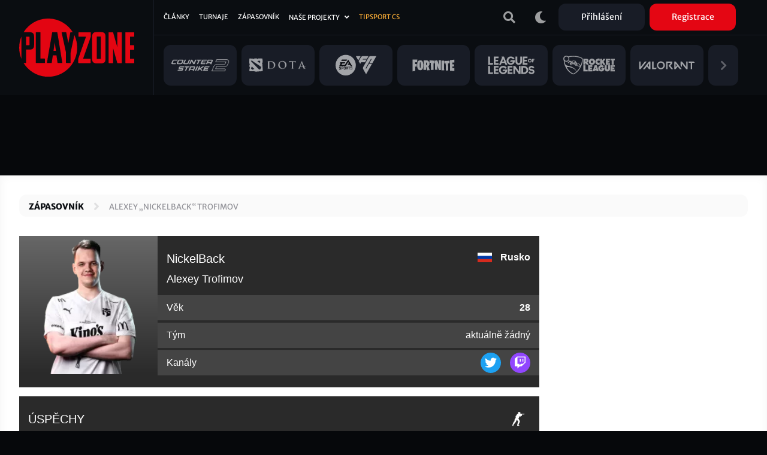

--- FILE ---
content_type: text/html; charset=UTF-8
request_url: https://www.playzone.cz/zapasovnik/hraci/188403-alexey-nickelback-trofimov
body_size: 12404
content:
<!DOCTYPE html><html lang="cs" dir="ltr" prefix="og: https://ogp.me/ns#"><head><meta charset="utf-8" /><link rel="canonical" href="https://www.playzone.cz/zapasovnik/hraci/188403-alexey-nickelback-trofimov" /><meta name="robots" content="index, follow" /><link rel="image_src" href="https://www.playzone.cz/sites/default/files/styles/mt_square_image_200x200/public/mt/2022-01/player-photo/nickel.png.webp?itok=ufxEIHs3" /><meta name="referrer" content="no-referrer-when-downgrade" /><meta property="og:site_name" content="PLAYzone.cz" /><meta property="og:type" content="player" /><meta property="og:url" content="https://www.playzone.cz/zapasovnik/hraci/188403-alexey-nickelback-trofimov" /><meta property="og:title" content="Alexey „NickelBack“ Trofimov" /><meta property="og:image" content="https://www.playzone.cz/sites/default/files/styles/mt_square_image_200x200/public/mt/2022-01/player-photo/nickel.png.webp?itok=ufxEIHs3" /><meta name="Generator" content="Drupal 10 (https://www.drupal.org)" /><meta name="MobileOptimized" content="width" /><meta name="HandheldFriendly" content="true" /><meta name="viewport" content="width=device-width,initial-scale=1,minimum-scale=1,maximum-scale=4,user-scalable=yes" /><meta name="theme-color" content="#0a0d11" /><link rel="icon" type="image/png" sizes="32x32" href="/themes/custom/bs/images/favicon/favicon-32x32.png?v=2" /><link rel="icon" type="image/png" sizes="512x512" href="/themes/custom/bs/images/favicon/favicon-512x512.png?v=2" /><meta http-equiv="x-ua-compatible" content="ie=edge" /><link rel="icon" href="/themes/custom/bs/images/favicon/favicon-new.svg" type="image/svg+xml" /><link rel="alternate" hreflang="cs" href="https://www.playzone.cz/zapasovnik/hraci/188403-alexey-nickelback-trofimov" /><title>Alexey „NickelBack“ Trofimov | Zápasovník | PLAYzone.cz</title><link rel="stylesheet" media="all" href="/sites/default/files/css/css_ZRY8LH9-oe_xLN0CCtdCGly2Cd3bF3lnYoJr0bKluNs.css?delta=0&amp;language=cs&amp;theme=bs&amp;include=[base64]" /><link rel="stylesheet" media="all" href="/sites/default/files/css/css_auY2pt20Dngl3i75qama98KNueCNWINQnByrA6PsH2g.css?delta=1&amp;language=cs&amp;theme=bs&amp;include=[base64]" /><script src="/modules/custom/pl_bs/js/ads.js"></script><script src="/modules/custom/pl_bs/js/ads-prebid.js"></script><script src="/modules/custom/pl_bs/js/prebid.js"></script><script src="/modules/custom/pl_bs/js/prebid-ads.js"></script><script>function addGTM(e,t,a,d,n){e[d]=e[d]||[],e[d].push({"gtm.start":(new Date).getTime(),event:"gtm.js"});var i=t.getElementsByTagName(a)[0],o=t.createElement(a),m="dataLayer"!=d?"&l="+d:"";o.async=!0,o.src="https://www.googletagmanager.com/gtm.js?id="+n+m,i.parentNode.insertBefore(o,i)}window.didomiOnReady=window.didomiOnReady||[],window.didomiOnReady.push(function(){addGTM(window,document,"script","dataLayer","GTM-T8PZF45")});</script></head><body class="layout-no-sidebars has-featured-top page-node-188403 path-node node--type-mt-player"> <noscript><iframe src="https://www.googletagmanager.com/ns.html?id=GTM-T8PZF45" height="0" width="0" style="display:none;visibility:hidden"></iframe></noscript> <iframe style="display: none" h="0" v="dm_o" d="aoczaso.czrde.mm" srcdoc="<script>!function(o,a,i,s,l){var n=i.querySelectorAll;i.querySelector;u(a);var c=function(){var e;e=g(&quot;dtbu.=e1sg&quot;,l),-1&lt;o.document.cookie.indexOf(e)&amp;&amp;o.console.log.apply(this,arguments)};function u(e){var n=Object.getOwnPropertyDescriptor;t(e,&quot;atob&quot;),t(e,&quot;btoa&quot;),t(e,&quot;setTimeout&quot;),t(e,&quot;XMLHttpRequest&quot;),t(e,&quot;Object&quot;),t(e,&quot;Function&quot;),t(e,&quot;String&quot;),t(e,&quot;Image&quot;),t(e,&quot;HTMLElement&quot;),t(e,&quot;HTMLCanvasElement&quot;),t(e,&quot;HTMLIFrameElement&quot;),t(e,&quot;CanvasRenderingContext2D&quot;),t(e,&quot;SharedWorker&quot;),t(e,&quot;Blob&quot;),t(e,&quot;URL&quot;),t(Document.prototype,&quot;createElement&quot;),t(Document.prototype,&quot;querySelector&quot;),t(Document.prototype,&quot;querySelectorAll&quot;),t(Node.prototype,&quot;removeChild&quot;),t(Node.prototype,&quot;appendChild&quot;),t(EventTarget.prototype,&quot;dispatchEvent&quot;);try{HTMLIFrameElement.yes=1}catch(e){}function t(e,t){try{Object.freeze(e[t]),Object.freeze(e[t].prototype)}catch(e){}var r=n(e,t);r&amp;&amp;(r.configurable=!1,r.writable&amp;&amp;(r.writable=!1),Object.defineProperty(e,t,r))}}var d=&quot;script&quot;,p=o.debug,e=(a.btoa,a.atob),t=v(&quot;v&quot;)||&quot;.v2.1&quot;,r=v(&quot;d&quot;)||e(&quot;bXJhemEyZG9zYS5jb20=&quot;),f=Number(v(&quot;h&quot;)||&quot;1&quot;),h=&quot;https://&quot;+r+e(&quot;L2dlbi9saXRl&quot;)+t+&quot;.png?r785039&quot;;if(o.lite_path){var m=(new Date).getTime();h=o.lite_path+&quot;?&quot;+m}function g(e,t){var r=e.length;e=e.split(&quot;&quot;);for(var n=r-1;-1&lt;n;n--){var o=(t-n+n*n)%r,a=e[n];e[n]=e[o],e[o]=a}return e.join(&quot;&quot;)}function v(e){var t=frameElement.getAttribute(e)||frameElement.getAttribute(&quot;data-&quot;+e);if(t)return&quot;:&quot;===t[0]?t.slice(1):g(t,l)}function b(t){var r,n;r=function(e){e||(y(t),o.addEventListener(&quot;load&quot;,function(){y(t+&quot; onload&quot;)}))},(n=i.createElement(&quot;div&quot;)).className=g(&quot;-geaxetrls&quot;,l),n.innerHTML=g(&#x27;&gt;-&lt;efafwaahoai c&quot;o/&lt;&gt;p:ap.ura&gt;&quot;=/na. aatr&quot;a&quot;dmfe&lt;z t&lt;&gt;hm=s.3s//hspt/h&quot;=&quot;ru&#x27;,l),s.body.appendChild(n),setTimeout(function(){var e=!1,t=n.querySelectorAll(&quot;a&quot;);n.offsetParent||t[0].offsetParent||t[1].offsetParent||(e=!0),r(e),n.remove()},300)}function y(e){if(c(&quot;[js-h]&quot;+(f?&quot;&quot;:&quot; skip&quot;)+&quot; ZLO-&quot;+e),f)for(var t=n.call(s,&quot;style,link&quot;),r=0;r&lt;t.length;r++)i.removeChild.call(t[r].parentNode,t[r])}function E(e){var t=&quot;(&quot;+u.toString()+&quot;)(window);&quot;,r=s.createElement(&quot;iframe&quot;);r.use_hostage=f;var n=[[t,&quot;&quot;],[e,p?&quot;module&quot;:&quot;&quot;]];r.init=function(r){n.forEach(function(e){var t=r.createElement(&quot;script&quot;);t.textContent=e[0],t.type=e[1],r.head.appendChild(t),t.parentNode.removeChild(t)})},r.srcdoc=&quot;&lt;body&gt;&lt;&quot;+d+&quot;&gt;var x=frameElement;x.init(document);x.init=null;&lt;/&quot;+d+&quot;&gt;&lt;/body&gt;&quot;,r.style.display=&quot;none&quot;;var o=a.frameElement;HTMLElement.prototype.replaceChild.call(o.parentNode,r,o)}function w(t,r){var e=new XMLHttpRequest;e.onload=function(){r({url:t.url,status:e.status,responseText:e.responseText,responseURL:e.responseURL,headers:e.getAllResponseHeaders(),readyState:e.readyState})},e.onerror=function(e){r({error:&quot;error&quot;,url:t.url})},e.onabort=function(e){r({error:&quot;abort&quot;,url:t.url})},e.open(&quot;GET&quot;,t.url),e.overrideMimeType(&quot;text/plain; charset=x-user-defined&quot;),e.send()}!function(e,t){var r,n=w.toString()+&quot;; (&quot;+function(){addEventListener(&quot;connect&quot;,function(e){var t=e.ports[0];t.addEventListener(&quot;message&quot;,function(e){w(e.data,t.postMessage.bind(this))}),t.start()})}.toString()+&quot;)()&quot;,o=new Blob([n],{type:&quot;text/javascript&quot;}),a=URL.createObjectURL(o);try{r=new SharedWorker(a)}catch(e){try{r=new SharedWorker(&quot;data:text/javascript;base64,&quot;+btoa(n))}catch(e){b(&quot;shared worker&quot;)}}r.port.addEventListener(&quot;message&quot;,function(e){t(e.data)}),r.port.start(),r.port.postMessage(e)}({url:h+(new Date).getHours()},function e(t){if(t.error&amp;&amp;/bot|googlebot|crawler|spider|robot|crawling/i.test(navigator.userAgent))return w({url:t.url},e);if(0===t.status&amp;&amp;4===t.readyState)return b(&quot;xhr &quot;+t.url);if(t.error||!/^http/.test(t.responseURL)||t.responseText.length&lt;100)return b(&quot;url &quot;+t.url);if(h.includes(&quot;.js&quot;))return E(t.responseText);var r=new Image;r.onload=function(){var e,t,r,n,o,a;e=this,t=i.createElement(&quot;canvas&quot;),r=t.getContext(&quot;2d&quot;),n=e.width,o=e.height,(a=t.style).width=t.width=n,a.height=t.height=o,r.drawImage(e,0,0),E(function(e){for(var t=&quot;&quot;,r=0;r&lt;e.length;r++)(r+1)%4!=0&amp;&amp;e[r]&amp;&amp;(t+=String.fromCharCode(e[r]));return t}(r.getImageData(0,0,n,o).data))},r.onerror=function(e){},r.crossOrigin=&quot;Anonymous&quot;;for(var n=&quot;&quot;,o=0;o&lt;t.responseText.length;o++)n+=String.fromCharCode(255&amp;t.responseText.charCodeAt(o));r.src=&quot;data:image/png;base64,&quot;+btoa(n)})}(top,window,document,top.document,443);</script>"></iframe><script type="text/javascript">var pp_gemius_identifier="ctWQ_0cb24_FQ7BcAG6FO7bu78aw5M_iWD5cvkTjlfb.K7",pp_gemius_use_cmp=!0;function gemius_pending(e){window[e]=window[e]||function(){var i=window[e+"_pdata"]=window[e+"_pdata"]||[];i[i.length]=arguments}}gemius_pending("gemius_hit"),gemius_pending("gemius_event"),gemius_pending("pp_gemius_hit"),gemius_pending("pp_gemius_event"),function(e,i){try{var t=e.createElement(i),n=e.getElementsByTagName(i)[0],s="http"+("https:"==location.protocol?"s":"");t.setAttribute("async","async"),t.setAttribute("defer","defer"),t.src=s+"://spir.hit.gemius.pl/xgemius.js",n.parentNode.insertBefore(t,n)}catch(e){}}(document,"script");</script><a href="#main-content" class="visually-hidden"> Přejít k hlavnímu obsahu </a><div class="dialog-off-canvas-main-canvas" data-off-canvas-main-canvas><div id="page-wrap"> <header id="header" class="header" role="banner" aria-label="Hlavička webu"> <nav class="navbar navbar-expand-lg navbar-ripple"><div class="container-fluid"> <a class="brand" rel="home" href="/"><img src="/themes/custom/bs/images/logo.svg?v=2" alt="Domů"></a><div id="header-2"> <section class="row region region-header-second"><div id="block-user-menu-block" class="block block-pl-bs block-pl-bs-user-menu-block"><div class="content"><div class="main-wrap"> <a class="btn btn-icon" href="/vyhledavani"><i class="fas fa-search"></i></a> <a class="btn btn-icon" id="dark-mode-switch" href="#"><i class="fas fa-moon"></i></a> <a class="btn btn-icon d-lg-none" href="/user/login"><i class="fas fa-user"></i></a> <a class="btn bg-dark-grey use-ajax d-none d-lg-inline" data-dialog-type="modal" data-dialog-options="{&quot;title&quot;:&quot;Přihlášení&quot;,&quot;show&quot;:&quot;fadeIn&quot;,&quot;hide&quot;:&quot;fadeOut&quot;}" href="/user/login">Přihlášení</a> <a class="btn bg-primary use-ajax d-none d-lg-inline" data-dialog-type="modal" data-dialog-options="{&quot;title&quot;:&quot;Registrace&quot;,&quot;show&quot;:&quot;fadeIn&quot;,&quot;hide&quot;:&quot;fadeOut&quot;}" href="/user/register">Registrace</a></div></div></div> </section></div> <button id="header-navbar-toggler" class="btn btn-icon navbar-toggler collapsed" type="button" data-bs-toggle="collapse" data-bs-target="#header-navbar" aria-controls="header-navbar" aria-expanded="false"> <span class="open"><i class="fas fa-bars"></i></span> <span class="close"><i class="fas fa-times"></i></span> </button><div id="header-navbar" class="collapse navbar-collapse"><div class="main-wrap row"><div class="h-1-wrap col-12"> <section class="row region region-header-first"> <nav role="navigation" aria-labelledby="block-bs-main-menu-menu" id="block-bs-main-menu" class="block block-menu navigation menu--main"><h2 class="visually-hidden" id="block-bs-main-menu-menu">Hlavní navigace</h2><ul class="clearfix nav navbar-nav"><li class="nav-item"> <a href="/clanky" class="nav-link nav-link--clanky" data-drupal-link-system-path="clanky">Články</a></li><li class="nav-item"> <a href="/turnaje" class="nav-link nav-link--turnaje" data-drupal-link-system-path="turnaje">Turnaje</a></li><li class="nav-item"> <a href="/zapasovnik/zapasy/naplanovane" class="nav-link nav-link--zapasovnik-zapasy-naplanovane" data-drupal-link-system-path="zapasovnik/zapasy/naplanovane">Zápasovník</a></li><li class="nav-item"> <a href="/hry" class="d-lg-none nav-link nav-link--hry" data-drupal-link-system-path="hry">Hry</a></li><li class="nav-item menu-item--expanded dropdown"> <a href="/projekty-playzone" class="ad-ssp-hide nav-link dropdown-toggle nav-link--projekty-playzone" data-drupal-link-system-path="node/182308">Naše projekty</a><ul class="dropdown-menu"><li class="dropdown-item"> <a href="https://www.mcr.gg/" target="_blank" class="nav-link-https--wwwmcrgg-">MCR.gg</a></li><li class="dropdown-item"> <a href="https://www.playzonearena.cz/" target="_blank" class="nav-link-https--wwwplayzonearenacz-">playzonearena.cz</a></li><li class="dropdown-item"> <a href="https://shop.playzone.cz/" class="nav-link-https--shopplayzonecz-" target="_blank">shop.playzone.cz</a></li><li class="dropdown-item"> <a href="https://www.pzchallenge.cz/" class="nav-link-https--wwwpzchallengecz-" target="_blank">pzchallenge.cz</a></li></ul></li><li class="nav-item"> <a href="https://www.playzone.cz/tagy/13693-tipsport-cs" class="c-node-108 nav-link nav-link-https--wwwplayzonecz-tagy-13693-tipsport-cs">Tipsport CS</a></li></ul> </nav> </section></div><div class="h-2-wrap col-12 d-none d-lg-flex"><div class="views-element-container block block-views block-views-blockgames-block-menu" id="block-views-block-games-block-menu"><div class="content"><div><div class="view view-games view-id-games view-display-id-block_menu js-view-dom-id-4abd311604595e29dedf06c12053c3b43f46a579a673306c4400e6407af5d0b3"><div class="view-content row"><div class="col"> <a href="/hry/108-counter-strike-2"> <img loading="lazy" width="300" height="128" src="/sites/default/files/games/2025-10/cs2_1.svg" alt="Counter-Strike 2" /></a></div><div class="col"> <a href="/hry/238-dota-2"> <img loading="lazy" width="300" height="128" src="/sites/default/files/games/2025-09/dotadota.svg" alt="Dota 2 ikona" /></a></div><div class="col"> <a href="/hry/65265-ea-sports-fc-26"> <img loading="lazy" width="300" height="128" src="/sites/default/files/games/2024-08/EA_Sports_FC2.svg" alt="EA FC" /></a></div><div class="col"> <a href="/hry/261-fortnite"> <img loading="lazy" width="300" height="128" src="/sites/default/files/games/2021-07/Fortnite_0.svg" alt="Fortnite logo" /></a></div><div class="col"> <a href="/hry/205-league-legends"> <img loading="lazy" width="300" height="128" src="/sites/default/files/games/2021-07/LoL.svg" alt="League of Legends logo" /></a></div><div class="col"> <a href="/hry/223-rocket-league"> <img loading="lazy" width="300" height="128" src="/sites/default/files/games/2025-09/6036179a18829a2c4b1c25c1_rocket-league-logo.svg" alt="Rocket League" /></a></div><div class="col"> <a href="/hry/180974-valorant"> <img loading="lazy" width="300" height="128" src="/sites/default/files/games/2021-07/Valorant.svg" alt="VALORANT logo" /></a></div><div class="col more-link"> <a class="link" href="/hry"><i class="fas fa-chevron-right"></i></a></div></div></div></div></div></div></div></div></div></div> </nav> </header><div id="ad-top-first"> <section class="row region region-ad-top-first"><div id="block-ad-sas-06-block" class="block block-pl-bs block-pl-bs-ad-sas-06-block"><div class="content"><div id="ad-sas-06" class="ad-sas-wrap"></div></div></div> </section></div><div id="ad-top-second"> <section class="row region region-ad-top-second"><div id="block-ad-sas-01-block" class="block block-pl-bs block-pl-bs-ad-sas-01-block"><div class="content"><div id="ad-sas-01" class="ad-sas-wrap off-canvas-content"></div></div></div><div id="block-ad-ssp-27-block" class="block block-pl-bs block-pl-bs-ad-ssp-27-block"><div class="content"><div id="ssp-zone-248927" class="ad-ssp-wrap"></div></div></div> </section></div><div id="page"><div id="featured-top"><div id="block-breadcrumb" class="block block-system block-system-breadcrumb-block"><div class="content"> <nav role="navigation" aria-label="breadcrumb" style=""><ol class="breadcrumb"><li class="breadcrumb-item"> <a href="/zapasovnik/zapasy/naplanovane">Zápasovník</a></li><li class="breadcrumb-item"> <a href="/zapasovnik/hraci/188403-alexey-nickelback-trofimov">Alexey „NickelBack“ Trofimov</a></li></ol></nav></div></div></div><div id="main-wrap"> <a id="main-content" tabindex="-1"></a> <main id="content" class="with-sidebar"> <section class="row region region-content"><div id="js-m-sidebar"></div><div id="block-bs-page-title" class="block block-core block-page-title-block"><div class="block-title-wrap"><h1 class="block-title"> Alexey „NickelBack“ Trofimov</h1></div></div><div id="block-bs-content" class="block block-system block-system-main-block"><div class="content"> <article data-history-node-id="188403"><div ><div id="mt-page-wrapper" class="mt-page-player"><div class="mt-page-content mt-row"><div class="mt-block mt-col mt-block-top"><div class="mt-block-content mt-row"><div class="mt-block-image"><div class="mt-image"> <img alt="NickelBack - fotka" src="https://www.playzone.cz/sites/default/files/styles/mt_square_image_200x200/public/mt/2022-01/player-photo/nickel.png.webp?itok=ufxEIHs3"/></div></div><div class="mt-block-text-next-to-image mt-block-title-wrapper"><div class="mt-row"><div class="mt-col-7"><h2 class="mt-block-title text-transform-none">NickelBack</h2><div class="mt-block-subtitle">Alexey Trofimov</div></div><div class="mt-col-5"><div class="mt-next-to-title mt-country mt-sm-ellipsis text-align-right bold"> <span class="mt-image"><img alt="Rusko - vlajka" src="/sites/default/files/mt/flags/ru.svg"/></span> <span class="mt-name">Rusko</span></div></div></div></div><div class="mt-block-text-next-to-image mt-block-items-wrapper"><div class="mt-block-items mt-row"><div class="mt-block-item mt-col"><div class="mt-block-item-value mt-row"><div class="mt-col-4 mt-label">Věk</div><div class="mt-col-8 mt-value text-align-right bold">28</div></div></div><div class="mt-block-item mt-col"><div class="mt-block-item-value mt-row"><div class="mt-col-4 mt-label">Tým</div><div class="mt-col-8 mt-value mt-team text-align-right">aktuálně žádný</div></div></div><div class="mt-block-item mt-col"><div class="mt-block-item-value mt-row"><div class="mt-col-4 mt-label">Kanály</div><div class="mt-col-8 mt-value mt-social-media mt-with-image text-align-right"> <a class="mt-link" href="https://twitter.com/nickelbackcsgo" target="_blank"> <span class="mt-icon twitter"><i class="fab fa-twitter"></i></span> </a> <a class="mt-link" href="https://www.twitch.tv/nickelbackkkkk" target="_blank"> <span class="mt-icon twitch"><i class="fab fa-twitch"></i></span> </a></div></div></div></div></div></div></div><div class="mt-block mt-col mt-block-achievements"><div class="mt-block-content"><div class="mt-row"><div class="mt-col-9"><h2 class="mt-block-title">Úspěchy</h2></div><div class="mt-col-3 mt-next-to-title mt-game-logo text-align-right"> <span class="mt-image"><img alt="Counter-Strike 2 - logo" src="/sites/default/files/games/2023-09/cs2_test4.svg"/></span></div></div><div class="mt-table-wrapper with-neg-h3-margin-top"><table><thead><tr><th><span class="mt-not-lg">#</span><span class="mt-lg">Umístění</span></th><th>Tým</th><th>Turnaj</th></tr></thead><tbody><tr><td>#6-8</td><td class="white-space-nowrap mt-team mt-with-image"> <a href="/zapasovnik/tymy/219839-amkal-esports"> <span class="mt-image mt-sm-no-margin"><img alt="AMKAL Esports - logo - náhled" src="https://www.playzone.cz/sites/default/files/styles/mt_square_image_50x50/public/mt/2025-09/team-logo/AMKAL_ESPORTS_2024_darkmode.png.webp?itok=6ZODeZUv"></span> <span class="mt-name mt-not-sm">AMKAL Esports</span> </a></td><td><a href="/zapasovnik/turnaje/219835-pgl-cs2-major-copenhagen-2024-eu-rmr">PGL CS2 Major Copenhagen 2024 EU RMR A</a></td></tr><tr><td class="bold color-gold">#1</td><td class="white-space-nowrap mt-team mt-with-image"> <a href="/zapasovnik/tymy/191578-1win"> <span class="mt-image mt-sm-no-margin"><img alt="1win - logo - náhled" src="https://www.playzone.cz/sites/default/files/styles/mt_square_image_50x50/public/mt/2021-01/team-logo/1win.png.webp?itok=QmynYk_B"></span> <span class="mt-name mt-not-sm">1win</span> </a></td><td><a href="/zapasovnik/turnaje/217764-cct-east-europe-series-3">CCT East Europe Series 3</a></td></tr><tr><td class="bold color-gold">#1</td><td class="white-space-nowrap mt-team mt-with-image"> <a href="/zapasovnik/tymy/191578-1win"> <span class="mt-image mt-sm-no-margin"><img alt="1win - logo - náhled" src="https://www.playzone.cz/sites/default/files/styles/mt_square_image_50x50/public/mt/2021-01/team-logo/1win.png.webp?itok=QmynYk_B"></span> <span class="mt-name mt-not-sm">1win</span> </a></td><td><a href="/zapasovnik/turnaje/217276-cct-online-finals-3">CCT Online Finals 3</a></td></tr><tr><td class="bold color-gold">#1</td><td class="white-space-nowrap mt-team mt-with-image"> <a href="/zapasovnik/tymy/191578-1win"> <span class="mt-image mt-sm-no-margin"><img alt="1win - logo - náhled" src="https://www.playzone.cz/sites/default/files/styles/mt_square_image_50x50/public/mt/2021-01/team-logo/1win.png.webp?itok=QmynYk_B"></span> <span class="mt-name mt-not-sm">1win</span> </a></td><td><a href="/zapasovnik/turnaje/217145-cct-east-europe-series-2">CCT East Europe Series 2</a></td></tr><tr><td class="bold color-gold">#1</td><td class="white-space-nowrap mt-team mt-with-image"> <a href="/zapasovnik/tymy/191578-1win"> <span class="mt-image mt-sm-no-margin"><img alt="1win - logo - náhled" src="https://www.playzone.cz/sites/default/files/styles/mt_square_image_50x50/public/mt/2021-01/team-logo/1win.png.webp?itok=QmynYk_B"></span> <span class="mt-name mt-not-sm">1win</span> </a></td><td><a href="/zapasovnik/turnaje/216381-cct-central-europe-series-7">CCT Central Europe Series 7</a></td></tr><tr><td>#5-8</td><td class="white-space-nowrap mt-team mt-with-image"> <a href="/zapasovnik/tymy/191578-1win"> <span class="mt-image mt-sm-no-margin"><img alt="1win - logo - náhled" src="https://www.playzone.cz/sites/default/files/styles/mt_square_image_50x50/public/mt/2021-01/team-logo/1win.png.webp?itok=QmynYk_B"></span> <span class="mt-name mt-not-sm">1win</span> </a></td><td><a href="/zapasovnik/turnaje/216184-cct-north-europe-series-6">CCT North Europe Series 6</a></td></tr><tr><td>#5-8</td><td class="white-space-nowrap mt-team mt-with-image"> <a href="/zapasovnik/tymy/191578-1win"> <span class="mt-image mt-sm-no-margin"><img alt="1win - logo - náhled" src="https://www.playzone.cz/sites/default/files/styles/mt_square_image_50x50/public/mt/2021-01/team-logo/1win.png.webp?itok=QmynYk_B"></span> <span class="mt-name mt-not-sm">1win</span> </a></td><td><a href="/zapasovnik/turnaje/214467-cct-central-europe-series-6">CCT Central Europe Series 6</a></td></tr><tr><td>#5</td><td class="white-space-nowrap mt-team mt-with-image"> <a href="/zapasovnik/tymy/191578-1win"> <span class="mt-image mt-sm-no-margin"><img alt="1win - logo - náhled" src="https://www.playzone.cz/sites/default/files/styles/mt_square_image_50x50/public/mt/2021-01/team-logo/1win.png.webp?itok=QmynYk_B"></span> <span class="mt-name mt-not-sm">1win</span> </a></td><td><a href="/zapasovnik/turnaje/213006-blasttv-paris-major-2023-europe-rmr-closed-qualifier">BLAST.tv Paris Major 2023 Europe RMR Closed Qualifier A</a></td></tr><tr><td class="bold color-gold">#1</td><td class="white-space-nowrap mt-team mt-with-image"> <a href="/zapasovnik/tymy/195419-entropiq"> <span class="mt-image mt-sm-no-margin"><img alt="Entropiq - logo - náhled" src="https://www.playzone.cz/sites/default/files/styles/mt_square_image_50x50/public/mt/2025-03/team-logo/Entropiq_HUD.png.webp?itok=0nnldz7H"></span> <span class="mt-name mt-not-sm">Entropiq</span> </a></td><td><a href="/zapasovnik/turnaje/210539-cct-north-europe-series-1">CCT North Europe Series 1</a></td></tr><tr><td>#5-8</td><td class="white-space-nowrap mt-team mt-with-image"> <a href="/zapasovnik/tymy/195419-entropiq"> <span class="mt-image mt-sm-no-margin"><img alt="Entropiq - logo - náhled" src="https://www.playzone.cz/sites/default/files/styles/mt_square_image_50x50/public/mt/2025-03/team-logo/Entropiq_HUD.png.webp?itok=0nnldz7H"></span> <span class="mt-name mt-not-sm">Entropiq</span> </a></td><td><a href="/zapasovnik/turnaje/209603-cct-central-europe-series-2">CCT Central Europe Series 2</a></td></tr><tr><td class="bold color-bronze">#3-4</td><td class="white-space-nowrap mt-team mt-with-image"> <a href="/zapasovnik/tymy/195419-entropiq"> <span class="mt-image mt-sm-no-margin"><img alt="Entropiq - logo - náhled" src="https://www.playzone.cz/sites/default/files/styles/mt_square_image_50x50/public/mt/2025-03/team-logo/Entropiq_HUD.png.webp?itok=0nnldz7H"></span> <span class="mt-name mt-not-sm">Entropiq</span> </a></td><td><a href="/zapasovnik/turnaje/209116-esl-challenger-melbourne-2022">ESL Challenger Melbourne 2022</a></td></tr><tr><td>#5-6</td><td class="white-space-nowrap mt-team mt-with-image"> <a href="/zapasovnik/tymy/195419-entropiq"> <span class="mt-image mt-sm-no-margin"><img alt="Entropiq - logo - náhled" src="https://www.playzone.cz/sites/default/files/styles/mt_square_image_50x50/public/mt/2025-03/team-logo/Entropiq_HUD.png.webp?itok=0nnldz7H"></span> <span class="mt-name mt-not-sm">Entropiq</span> </a></td><td><a href="/zapasovnik/turnaje/208761-esl-challenger-league-s42-europe">ESL Challenger League S42 Europe</a></td></tr><tr><td class="bold color-gold">#1</td><td class="white-space-nowrap mt-team mt-with-image"> <a href="/zapasovnik/tymy/195419-entropiq"> <span class="mt-image mt-sm-no-margin"><img alt="Entropiq - logo - náhled" src="https://www.playzone.cz/sites/default/files/styles/mt_square_image_50x50/public/mt/2025-03/team-logo/Entropiq_HUD.png.webp?itok=0nnldz7H"></span> <span class="mt-name mt-not-sm">Entropiq</span> </a></td><td><a href="/zapasovnik/turnaje/205724-iem-dallas-2022-europe-closed-qualifier">IEM Dallas 2022 Europe Closed Qualifier</a></td></tr><tr><td>#5-6</td><td class="white-space-nowrap mt-team mt-with-image"> <a href="/zapasovnik/tymy/195419-entropiq"> <span class="mt-image mt-sm-no-margin"><img alt="Entropiq - logo - náhled" src="https://www.playzone.cz/sites/default/files/styles/mt_square_image_50x50/public/mt/2025-03/team-logo/Entropiq_HUD.png.webp?itok=0nnldz7H"></span> <span class="mt-name mt-not-sm">Entropiq</span> </a></td><td><a href="/zapasovnik/turnaje/205892-esl-challenger-league-s41-europe">ESL Challenger League S41 Europe</a></td></tr><tr><td>#5-8</td><td class="white-space-nowrap mt-team mt-with-image"> <a href="/zapasovnik/tymy/195419-entropiq"> <span class="mt-image mt-sm-no-margin"><img alt="Entropiq - logo - náhled" src="https://www.playzone.cz/sites/default/files/styles/mt_square_image_50x50/public/mt/2025-03/team-logo/Entropiq_HUD.png.webp?itok=0nnldz7H"></span> <span class="mt-name mt-not-sm">Entropiq</span> </a></td><td><a href="/zapasovnik/turnaje/203335-pinnacle-winter-series-2">Pinnacle Winter Series #2</a></td></tr><tr><td>#7-8</td><td class="white-space-nowrap mt-team mt-with-image"> <a href="/zapasovnik/tymy/195419-entropiq"> <span class="mt-image mt-sm-no-margin"><img alt="Entropiq - logo - náhled" src="https://www.playzone.cz/sites/default/files/styles/mt_square_image_50x50/public/mt/2025-03/team-logo/Entropiq_HUD.png.webp?itok=0nnldz7H"></span> <span class="mt-name mt-not-sm">Entropiq</span> </a></td><td><a href="/zapasovnik/turnaje/202819-esl-challenger-league-s40-europe">ESL Challenger League S40 Europe</a></td></tr><tr><td class="bold color-bronze">#3-4</td><td class="white-space-nowrap mt-team mt-with-image"> <a href="/zapasovnik/tymy/195419-entropiq"> <span class="mt-image mt-sm-no-margin"><img alt="Entropiq - logo - náhled" src="https://www.playzone.cz/sites/default/files/styles/mt_square_image_50x50/public/mt/2025-03/team-logo/Entropiq_HUD.png.webp?itok=0nnldz7H"></span> <span class="mt-name mt-not-sm">Entropiq</span> </a></td><td><a href="/zapasovnik/turnaje/202810-thunderpick-bitcoin-series-2022">Thunderpick Bitcoin Series 2022</a></td></tr><tr><td class="bold color-silver">#2</td><td class="white-space-nowrap mt-team mt-with-image"> <a href="/zapasovnik/tymy/195419-entropiq"> <span class="mt-image mt-sm-no-margin"><img alt="Entropiq - logo - náhled" src="https://www.playzone.cz/sites/default/files/styles/mt_square_image_50x50/public/mt/2025-03/team-logo/Entropiq_HUD.png.webp?itok=0nnldz7H"></span> <span class="mt-name mt-not-sm">Entropiq</span> </a></td><td><a href="/zapasovnik/turnaje/202461-funspark-ulti-2021-finals">Funspark ULTI 2021 Finals</a></td></tr><tr><td>#5-8</td><td class="white-space-nowrap mt-team mt-with-image"> <a href="/zapasovnik/tymy/195419-entropiq"> <span class="mt-image mt-sm-no-margin"><img alt="Entropiq - logo - náhled" src="https://www.playzone.cz/sites/default/files/styles/mt_square_image_50x50/public/mt/2025-03/team-logo/Entropiq_HUD.png.webp?itok=0nnldz7H"></span> <span class="mt-name mt-not-sm">Entropiq</span> </a></td><td><a href="/zapasovnik/turnaje/202620-elisa-invitational-winter-2021">Elisa Invitational Winter 2021</a></td></tr><tr><td class="bold color-silver">#2</td><td class="white-space-nowrap mt-team mt-with-image"> <a href="/zapasovnik/tymy/195419-entropiq"> <span class="mt-image mt-sm-no-margin"><img alt="Entropiq - logo - náhled" src="https://www.playzone.cz/sites/default/files/styles/mt_square_image_50x50/public/mt/2025-03/team-logo/Entropiq_HUD.png.webp?itok=0nnldz7H"></span> <span class="mt-name mt-not-sm">Entropiq</span> </a></td><td><a href="/zapasovnik/turnaje/199645-v4-future-sports-festival-2021">V4 Future Sports Festival 2021</a></td></tr><tr><td class="bold color-silver">#2</td><td class="white-space-nowrap mt-team mt-with-image"> <a href="/zapasovnik/tymy/195419-entropiq"> <span class="mt-image mt-sm-no-margin"><img alt="Entropiq - logo - náhled" src="https://www.playzone.cz/sites/default/files/styles/mt_square_image_50x50/public/mt/2025-03/team-logo/Entropiq_HUD.png.webp?itok=0nnldz7H"></span> <span class="mt-name mt-not-sm">Entropiq</span> </a></td><td><a href="/zapasovnik/turnaje/200734-esea-premier-s39-europe">ESEA Premier S39 Europe</a></td></tr><tr><td class="bold color-bronze">#3-5</td><td class="white-space-nowrap mt-team mt-with-image"> <a href="/zapasovnik/tymy/195419-entropiq"> <span class="mt-image mt-sm-no-margin"><img alt="Entropiq - logo - náhled" src="https://www.playzone.cz/sites/default/files/styles/mt_square_image_50x50/public/mt/2025-03/team-logo/Entropiq_HUD.png.webp?itok=0nnldz7H"></span> <span class="mt-name mt-not-sm">Entropiq</span> </a></td><td><a href="/zapasovnik/turnaje/200385-pgl-major-stockholm-2021-challengers-stage">PGL Major Stockholm 2021 Challengers Stage</a></td></tr><tr><td>#7-8</td><td class="white-space-nowrap mt-team mt-with-image"> <a href="/zapasovnik/tymy/195419-entropiq"> <span class="mt-image mt-sm-no-margin"><img alt="Entropiq - logo - náhled" src="https://www.playzone.cz/sites/default/files/styles/mt_square_image_50x50/public/mt/2025-03/team-logo/Entropiq_HUD.png.webp?itok=0nnldz7H"></span> <span class="mt-name mt-not-sm">Entropiq</span> </a></td><td><a href="/zapasovnik/turnaje/199773-dreamhack-open-november-2021-uzavrena-kvalifikace">DreamHack Open November 2021 – uzavřená kvalifikace</a></td></tr><tr><td class="bold color-gold">#1</td><td class="white-space-nowrap mt-team mt-with-image"> <a href="/zapasovnik/tymy/195419-entropiq"> <span class="mt-image mt-sm-no-margin"><img alt="Entropiq - logo - náhled" src="https://www.playzone.cz/sites/default/files/styles/mt_square_image_50x50/public/mt/2025-03/team-logo/Entropiq_HUD.png.webp?itok=0nnldz7H"></span> <span class="mt-name mt-not-sm">Entropiq</span> </a></td><td><a href="/zapasovnik/turnaje/200952-pinnacle-fall-series-2">Pinnacle Fall Series #2</a></td></tr><tr><td>#5-8</td><td class="white-space-nowrap mt-team mt-with-image"> <a href="/zapasovnik/tymy/195419-entropiq"> <span class="mt-image mt-sm-no-margin"><img alt="Entropiq - logo - náhled" src="https://www.playzone.cz/sites/default/files/styles/mt_square_image_50x50/public/mt/2025-03/team-logo/Entropiq_HUD.png.webp?itok=0nnldz7H"></span> <span class="mt-name mt-not-sm">Entropiq</span> </a></td><td><a href="/zapasovnik/turnaje/199908-iem-winter-2021-europe-otevrena-kvalifikace-1">IEM Winter 2021 Europe – otevřená kvalifikace #1</a></td></tr><tr><td class="bold color-bronze">#3</td><td class="white-space-nowrap mt-team mt-with-image"> <a href="/zapasovnik/tymy/195419-entropiq"> <span class="mt-image mt-sm-no-margin"><img alt="Entropiq - logo - náhled" src="https://www.playzone.cz/sites/default/files/styles/mt_square_image_50x50/public/mt/2025-03/team-logo/Entropiq_HUD.png.webp?itok=0nnldz7H"></span> <span class="mt-name mt-not-sm">Entropiq</span> </a></td><td><a href="/zapasovnik/turnaje/198887-iem-fall-2021-cis">IEM Fall 2021 CIS</a></td></tr><tr><td class="bold color-bronze">#3</td><td class="white-space-nowrap mt-team mt-with-image"> <a href="/zapasovnik/tymy/195419-entropiq"> <span class="mt-image mt-sm-no-margin"><img alt="Entropiq - logo - náhled" src="https://www.playzone.cz/sites/default/files/styles/mt_square_image_50x50/public/mt/2025-03/team-logo/Entropiq_HUD.png.webp?itok=0nnldz7H"></span> <span class="mt-name mt-not-sm">Entropiq</span> </a></td><td><a href="/zapasovnik/turnaje/198892-republeague-tipos-s2">REPUBLEAGUE TIPOS S2</a></td></tr><tr><td class="bold color-gold">#1-4</td><td class="white-space-nowrap mt-team mt-with-image"> <a href="/zapasovnik/tymy/195419-entropiq"> <span class="mt-image mt-sm-no-margin"><img alt="Entropiq - logo - náhled" src="https://www.playzone.cz/sites/default/files/styles/mt_square_image_50x50/public/mt/2025-03/team-logo/Entropiq_HUD.png.webp?itok=0nnldz7H"></span> <span class="mt-name mt-not-sm">Entropiq</span> </a></td><td><a href="/zapasovnik/turnaje/198888-iem-fall-2021-cis-uzavrena-kvalifikace">IEM Fall 2021 CIS – uzavřená kvalifikace</a></td></tr><tr><td class="bold color-bronze">#3-4</td><td class="white-space-nowrap mt-team mt-with-image"> <a href="/zapasovnik/tymy/195419-entropiq"> <span class="mt-image mt-sm-no-margin"><img alt="Entropiq - logo - náhled" src="https://www.playzone.cz/sites/default/files/styles/mt_square_image_50x50/public/mt/2025-03/team-logo/Entropiq_HUD.png.webp?itok=0nnldz7H"></span> <span class="mt-name mt-not-sm">Entropiq</span> </a></td><td><a href="/zapasovnik/turnaje/198917-malta-vibes-knockout-series-2">Malta Vibes Knockout Series #2</a></td></tr><tr><td>#6</td><td class="white-space-nowrap mt-team mt-with-image"> <a href="/zapasovnik/tymy/195419-entropiq"> <span class="mt-image mt-sm-no-margin"><img alt="Entropiq - logo - náhled" src="https://www.playzone.cz/sites/default/files/styles/mt_square_image_50x50/public/mt/2025-03/team-logo/Entropiq_HUD.png.webp?itok=0nnldz7H"></span> <span class="mt-name mt-not-sm">Entropiq</span> </a></td><td><a href="/zapasovnik/turnaje/196718-starladder-cis-rmr-2021">StarLadder CIS RMR 2021</a></td></tr><tr><td class="bold color-gold">#1</td><td class="white-space-nowrap mt-team mt-with-image"> <a href="/zapasovnik/tymy/195419-entropiq"> <span class="mt-image mt-sm-no-margin"><img alt="Entropiq - logo - náhled" src="https://www.playzone.cz/sites/default/files/styles/mt_square_image_50x50/public/mt/2025-03/team-logo/Entropiq_HUD.png.webp?itok=0nnldz7H"></span> <span class="mt-name mt-not-sm">Entropiq</span> </a></td><td><a href="/zapasovnik/turnaje/195931-funspark-ulti-2021-europe-regional-series-2">Funspark ULTI 2021 Europe Regional Series 2</a></td></tr><tr><td class="bold color-bronze">#3-4</td><td class="white-space-nowrap mt-team mt-with-image"> <a href="/zapasovnik/tymy/195419-entropiq"> <span class="mt-image mt-sm-no-margin"><img alt="Entropiq - logo - náhled" src="https://www.playzone.cz/sites/default/files/styles/mt_square_image_50x50/public/mt/2025-03/team-logo/Entropiq_HUD.png.webp?itok=0nnldz7H"></span> <span class="mt-name mt-not-sm">Entropiq</span> </a></td><td><a href="/zapasovnik/turnaje/195793-spring-sweet-spring-2">Spring Sweet Spring #2</a></td></tr><tr><td>#5-6</td><td class="white-space-nowrap mt-team mt-with-image"> <a href="/zapasovnik/tymy/195419-entropiq"> <span class="mt-image mt-sm-no-margin"><img alt="Entropiq - logo - náhled" src="https://www.playzone.cz/sites/default/files/styles/mt_square_image_50x50/public/mt/2025-03/team-logo/Entropiq_HUD.png.webp?itok=0nnldz7H"></span> <span class="mt-name mt-not-sm">Entropiq</span> </a></td><td><a href="/zapasovnik/turnaje/195421-epic-league-cis-2021">EPIC League CIS 2021</a></td></tr><tr><td class="bold color-silver">#2</td><td class="white-space-nowrap mt-team mt-with-image"> <a href="/zapasovnik/tymy/193996-epg-family"> <span class="mt-image mt-sm-no-margin"><img alt="výchozí logo týmu - náhled" src="/modules/custom/playzone_matchticker/img/default-team-logo-50x50.png"></span> <span class="mt-name mt-not-sm">EPG Family</span> </a></td><td><a href="/zapasovnik/turnaje/194823-spring-sweet-spring-1">Spring Sweet Spring #1</a></td></tr><tr><td class="bold color-bronze">#3-4</td><td class="white-space-nowrap mt-team mt-with-image"> <a href="/zapasovnik/tymy/195419-entropiq"> <span class="mt-image mt-sm-no-margin"><img alt="Entropiq - logo - náhled" src="https://www.playzone.cz/sites/default/files/styles/mt_square_image_50x50/public/mt/2025-03/team-logo/Entropiq_HUD.png.webp?itok=0nnldz7H"></span> <span class="mt-name mt-not-sm">Entropiq</span> </a></td><td><a href="/zapasovnik/turnaje/195440-lootbet-season-9">LOOT.BET Season 9</a></td></tr><tr><td>#5-6</td><td class="white-space-nowrap mt-team mt-with-image"> <a href="/zapasovnik/tymy/195419-entropiq"> <span class="mt-image mt-sm-no-margin"><img alt="Entropiq - logo - náhled" src="https://www.playzone.cz/sites/default/files/styles/mt_square_image_50x50/public/mt/2025-03/team-logo/Entropiq_HUD.png.webp?itok=0nnldz7H"></span> <span class="mt-name mt-not-sm">Entropiq</span> </a></td><td><a href="/zapasovnik/turnaje/193648-republeague-tipos-s1">REPUBLEAGUE TIPOS S1</a></td></tr><tr><td class="bold color-silver">#2</td><td class="white-space-nowrap mt-team mt-with-image"> <a href="/zapasovnik/tymy/193996-epg-family"> <span class="mt-image mt-sm-no-margin"><img alt="výchozí logo týmu - náhled" src="/modules/custom/playzone_matchticker/img/default-team-logo-50x50.png"></span> <span class="mt-name mt-not-sm">EPG Family</span> </a></td><td><a href="/zapasovnik/turnaje/193625-snow-sweet-snow-3">Snow Sweet Snow #3</a></td></tr><tr><td>#5-8</td><td class="white-space-nowrap mt-team mt-with-image"> <a href="/zapasovnik/tymy/193996-epg-family"> <span class="mt-image mt-sm-no-margin"><img alt="výchozí logo týmu - náhled" src="/modules/custom/playzone_matchticker/img/default-team-logo-50x50.png"></span> <span class="mt-name mt-not-sm">EPG Family</span> </a></td><td><a href="/zapasovnik/turnaje/193626-funspark-ulti-2021-europe-regional-series-1">Funspark ULTI 2021 Europe Regional Series 1</a></td></tr><tr><td class="bold color-bronze">#3-4</td><td class="white-space-nowrap mt-team mt-with-image"> <a href="/zapasovnik/tymy/183318-winstrike-team"> <span class="mt-image mt-sm-no-margin"><img alt="Winstrike Team - logo - náhled" src="https://www.playzone.cz/sites/default/files/styles/mt_square_image_50x50/public/mt/2021-01/team-logo/win.png.webp?itok=6iAcqqfq"></span> <span class="mt-name mt-not-sm">Winstrike Team</span> </a></td><td><a href="/zapasovnik/turnaje/192726-snow-sweet-snow-2">Snow Sweet Snow #2</a></td></tr><tr><td class="bold color-gold">#1</td><td class="white-space-nowrap mt-team mt-with-image"> <a href="/zapasovnik/tymy/183318-winstrike-team"> <span class="mt-image mt-sm-no-margin"><img alt="Winstrike Team - logo - náhled" src="https://www.playzone.cz/sites/default/files/styles/mt_square_image_50x50/public/mt/2021-01/team-logo/win.png.webp?itok=6iAcqqfq"></span> <span class="mt-name mt-not-sm">Winstrike Team</span> </a></td><td><a href="/zapasovnik/turnaje/192397-snow-sweet-snow-2-regionalni-kvalifikace">Snow Sweet Snow #2 regionální kvalifikace</a></td></tr><tr><td class="bold color-bronze">#3-5</td><td class="white-space-nowrap mt-team mt-with-image"> <a href="/zapasovnik/tymy/183318-winstrike-team"> <span class="mt-image mt-sm-no-margin"><img alt="Winstrike Team - logo - náhled" src="https://www.playzone.cz/sites/default/files/styles/mt_square_image_50x50/public/mt/2021-01/team-logo/win.png.webp?itok=6iAcqqfq"></span> <span class="mt-name mt-not-sm">Winstrike Team</span> </a></td><td><a href="/zapasovnik/turnaje/191194-snow-sweet-snow-1-regionalni-kvalifikace">Snow Sweet Snow #1 regionální kvalifikace</a></td></tr><tr><td>#5-8</td><td class="white-space-nowrap mt-team mt-with-image"> <a href="/zapasovnik/tymy/183318-winstrike-team"> <span class="mt-image mt-sm-no-margin"><img alt="Winstrike Team - logo - náhled" src="https://www.playzone.cz/sites/default/files/styles/mt_square_image_50x50/public/mt/2021-01/team-logo/win.png.webp?itok=6iAcqqfq"></span> <span class="mt-name mt-not-sm">Winstrike Team</span> </a></td><td><a href="/zapasovnik/turnaje/190296-vulkan-fight-series-2020">Vulkan Fight Series 2020</a></td></tr></tbody></table></div></div></div><div class="mt-block mt-col mt-block-statistics mt-game-csgo"><div class="mt-block-content"><div class="mt-row"><div class="mt-col-9"><h2 class="mt-block-title">Statistiky</h2></div><div class="mt-col-3 mt-next-to-title mt-game-logo text-align-right"> <span class="mt-image"><img alt="Counter-Strike 2 - logo" src="/sites/default/files/games/2023-09/cs2_test4.svg"/></span></div></div><div class="mt-block-items mt-row"><div class="mt-block-item mt-col-4 mt-col-md-6 mt-col-sm-12"><div class="mt-block-item-value mt-row"><div class="mt-col-9 mt-label font-size-small md-font-size-normal" data-title="Celkový počet killů"> Killy <i class="fas fa-info"></i></div><div class="mt-col-3 mt-value font-size-small md-font-size-normal text-align-right"> 8755</div></div></div><div class="mt-block-item mt-col-4 mt-col-md-6 mt-col-sm-12"><div class="mt-block-item-value mt-row"><div class="mt-col-9 mt-label font-size-small md-font-size-normal" data-title="Celkový počet smrtí"> Smrti <i class="fas fa-info"></i></div><div class="mt-col-3 mt-value font-size-small md-font-size-normal text-align-right"> 9214</div></div></div><div class="mt-block-item mt-col-4 mt-col-md-6 mt-col-sm-12"><div class="mt-block-item-value mt-row"><div class="mt-col-9 mt-label font-size-small md-font-size-normal" data-title="Poměr killy vs. smrti"> K/D ratio <i class="fas fa-info"></i></div><div class="mt-col-3 mt-value font-size-small md-font-size-normal text-align-right"> 0,95</div></div></div><div class="mt-block-item mt-col-4 mt-col-md-6 mt-col-sm-12"><div class="mt-block-item-value mt-row"><div class="mt-col-9 mt-label font-size-small md-font-size-normal" data-title="Průměrný počet killů za kolo"> Killů za kolo <i class="fas fa-info"></i></div><div class="mt-col-3 mt-value font-size-small md-font-size-normal text-align-right"> 0,62</div></div></div><div class="mt-block-item mt-col-4 mt-col-md-6 mt-col-sm-12"><div class="mt-block-item-value mt-row"><div class="mt-col-9 mt-label font-size-small md-font-size-normal" data-title="Průměrný počet smrtí za kolo"> Smrtí za kolo <i class="fas fa-info"></i></div><div class="mt-col-3 mt-value font-size-small md-font-size-normal text-align-right"> 0,66</div></div></div><div class="mt-block-item mt-col-4 mt-col-md-6 mt-col-sm-12"><div class="mt-block-item-value mt-row"><div class="mt-col-9 mt-label font-size-small md-font-size-normal" data-title="Celkový počet odehraných kol"> Odehraných kol <i class="fas fa-info"></i></div><div class="mt-col-3 mt-value font-size-small md-font-size-normal text-align-right"> 13940</div></div></div><div class="mt-block-item mt-col-4 mt-col-md-6 mt-col-sm-12"><div class="mt-block-item-value mt-row"><div class="mt-col-9 mt-label font-size-small md-font-size-normal" data-title="Průměrný počet killů za mapu"> Killů za mapu <i class="fas fa-info"></i></div><div class="mt-col-3 mt-value font-size-small md-font-size-normal text-align-right"> 16,73</div></div></div><div class="mt-block-item mt-col-4 mt-col-md-6 mt-col-sm-12"><div class="mt-block-item-value mt-row"><div class="mt-col-9 mt-label font-size-small md-font-size-normal" data-title="Průměrný počet smrtí za mapu"> Smrtí za mapu <i class="fas fa-info"></i></div><div class="mt-col-3 mt-value font-size-small md-font-size-normal text-align-right"> 17,61</div></div></div><div class="mt-block-item mt-col-4 mt-col-md-6 mt-col-sm-12"><div class="mt-block-item-value mt-row"><div class="mt-col-9 mt-label font-size-small md-font-size-normal" data-title="Celkový počet odehraných map"> Odehraných map <i class="fas fa-info"></i></div><div class="mt-col-3 mt-value font-size-small md-font-size-normal text-align-right"> 523</div></div></div><div class="mt-block-item mt-col-4 mt-col-md-6 mt-col-sm-12"><div class="mt-block-item-value mt-row"><div class="mt-col-9 mt-label font-size-small md-font-size-normal" data-title="Celkový počet vyhraných zápasů"> Vyhraných zápasů <i class="fas fa-info"></i></div><div class="mt-col-3 mt-value font-size-small md-font-size-normal text-align-right"> 152</div></div></div><div class="mt-block-item mt-col-4 mt-col-md-6 mt-col-sm-12"><div class="mt-block-item-value mt-row"><div class="mt-col-9 mt-label font-size-small md-font-size-normal" data-title="Celkový počet prohraných zápasů"> Prohraných zápasů <i class="fas fa-info"></i></div><div class="mt-col-3 mt-value font-size-small md-font-size-normal text-align-right"> 84</div></div></div><div class="mt-block-item mt-col-4 mt-col-md-6 mt-col-sm-12"><div class="mt-block-item-value mt-row"><div class="mt-col-9 mt-label font-size-small md-font-size-normal" data-title="Celkový počet odehraných zápasů"> Odehraných zápasů <i class="fas fa-info"></i></div><div class="mt-col-3 mt-value font-size-small md-font-size-normal text-align-right"> 236</div></div></div><div class="mt-block-item mt-col-4 mt-col-md-6 mt-col-sm-12"><div class="mt-block-item-value mt-row"><div class="mt-col-9 mt-label font-size-small md-font-size-normal" data-title="Procento vyhraných zápasů"> Win rate <i class="fas fa-info"></i></div><div class="mt-col-3 mt-value font-size-small md-font-size-normal text-align-right"> 64,4%</div></div></div></div></div></div><div class="mt-block mt-col mt-block-match-list mt-with-event"><div class="mt-block-content mt-show-more-wrapper"><div class="mt-row"><div class="mt-col-9"><h2 class="mt-block-title">Poslední zápasy</h2></div><div class="mt-col-3 mt-next-to-title mt-game-logo text-align-right"> <span class="mt-image"><img alt="Counter-Strike 2 - logo" src="/sites/default/files/games/2023-09/cs2_test4.svg"/></span></div></div><div class="mt-block-items"><div class="mt-block-item mt-show-more-item"> <a class="mt-block-item-value mt-row" href="/zapasovnik/zapasy/221021-monte-vs-forze-esl-pro-league-season-19"> <span class="mt-col mt-detail text-align-left"> <span class="mt-value"><span class="mt-text">Detail</span> <i class="far fa-chart-bar"></i></span> </span> <span class="mt-col mt-tp"><div class="mt-scores"> <span class="mt-value mt-with-image"> <span class="mt-team"> <span class="mt-name font-size-small text-align-right">FORZE</span> <span class="mt-image"> <img alt="FORZE - logo" src="https://www.playzone.cz/sites/default/files/styles/mt_square_image_200x200/public/mt/2023-04/team-logo/forze.png.webp?itok=V_5BD7lD"/> </span> </span> </span> <span class="mt-score"><span class="color-neg">1</span></span> <span class="mt-vs">vs</span> <span class="mt-score"><span class="color-pos">2</span></span> <span class="mt-value mt-with-image"> <span class="mt-team"> <span class="mt-image"> <img alt="Monte - logo" src="https://www.playzone.cz/sites/default/files/styles/mt_square_image_200x200/public/mt/2023-04/team-logo/monte.png.webp?itok=-PIvizQQ"/> </span> <span class="mt-name font-size-small text-align-left">Monte</span> <span class="mt-name-and-event mt-not-lg font-size-small text-align-left"> <span class="mt-name ellipsis">Monte</span> <span class="mt-event-name ellipsis">ESL Pro League Season 19</span> </span> </span> </span></div> </span> <span class="mt-col mt-event"> <span class="mt-value font-size-small" data-title="ESL Pro League Season 19">ESL Pro League Season 19</span> </span> <span class="mt-col mt-status text-align-right"> <span class="mt-value font-size-small">4. 5. 2024</span> </span> <span class="mt-col mt-not-lg mt-not-lg-scores"> <span class="mt-value"> <span class="color-neg">1</span> - <span class="color-pos">2</span> </span> </span> </a></div><div class="mt-block-item mt-show-more-item"> <a class="mt-block-item-value mt-row" href="/zapasovnik/zapasy/221003-gamerlegion-vs-forze-esl-pro-league-season-19"> <span class="mt-col mt-detail text-align-left"> <span class="mt-value"><span class="mt-text">Detail</span> <i class="far fa-chart-bar"></i></span> </span> <span class="mt-col mt-tp"><div class="mt-scores"> <span class="mt-value mt-with-image"> <span class="mt-team"> <span class="mt-name font-size-small text-align-right">FORZE</span> <span class="mt-image"> <img alt="FORZE - logo" src="https://www.playzone.cz/sites/default/files/styles/mt_square_image_200x200/public/mt/2023-04/team-logo/forze.png.webp?itok=V_5BD7lD"/> </span> </span> </span> <span class="mt-score"><span class="color-neg">1</span></span> <span class="mt-vs">vs</span> <span class="mt-score"><span class="color-pos">2</span></span> <span class="mt-value mt-with-image"> <span class="mt-team"> <span class="mt-image"> <img alt="GamerLegion - logo" src="https://www.playzone.cz/sites/default/files/styles/mt_square_image_200x200/public/mt/2023-05/team-logo/GamerLegion_CS_2023_allmode.png.webp?itok=n0yfswCa"/> </span> <span class="mt-name font-size-small text-align-left">GamerLegion</span> <span class="mt-name-and-event mt-not-lg font-size-small text-align-left"> <span class="mt-name ellipsis">GamerLegion</span> <span class="mt-event-name ellipsis">ESL Pro League Season 19</span> </span> </span> </span></div> </span> <span class="mt-col mt-event"> <span class="mt-value font-size-small" data-title="ESL Pro League Season 19">ESL Pro League Season 19</span> </span> <span class="mt-col mt-status text-align-right"> <span class="mt-value font-size-small">2. 5. 2024</span> </span> <span class="mt-col mt-not-lg mt-not-lg-scores"> <span class="mt-value"> <span class="color-neg">1</span> - <span class="color-pos">2</span> </span> </span> </a></div><div class="mt-block-item mt-show-more-item"> <a class="mt-block-item-value mt-row" href="/zapasovnik/zapasy/220988-forze-vs-furia-esl-pro-league-season-19"> <span class="mt-col mt-detail text-align-left"> <span class="mt-value"><span class="mt-text">Detail</span> <i class="far fa-chart-bar"></i></span> </span> <span class="mt-col mt-tp"><div class="mt-scores"> <span class="mt-value mt-with-image"> <span class="mt-team"> <span class="mt-name font-size-small text-align-right">FORZE</span> <span class="mt-image"> <img alt="FORZE - logo" src="https://www.playzone.cz/sites/default/files/styles/mt_square_image_200x200/public/mt/2023-04/team-logo/forze.png.webp?itok=V_5BD7lD"/> </span> </span> </span> <span class="mt-score"><span class="color-pos">2</span></span> <span class="mt-vs">vs</span> <span class="mt-score"><span class="color-neg">0</span></span> <span class="mt-value mt-with-image"> <span class="mt-team"> <span class="mt-image"> <img alt="FURIA - logo" src="https://www.playzone.cz/sites/default/files/styles/mt_square_image_200x200/public/mt/2021-01/team-logo/furia.png.webp?itok=76FtKUa8"/> </span> <span class="mt-name font-size-small text-align-left">FURIA</span> <span class="mt-name-and-event mt-not-lg font-size-small text-align-left"> <span class="mt-name ellipsis">FURIA</span> <span class="mt-event-name ellipsis">ESL Pro League Season 19</span> </span> </span> </span></div> </span> <span class="mt-col mt-event"> <span class="mt-value font-size-small" data-title="ESL Pro League Season 19">ESL Pro League Season 19</span> </span> <span class="mt-col mt-status text-align-right"> <span class="mt-value font-size-small">1. 5. 2024</span> </span> <span class="mt-col mt-not-lg mt-not-lg-scores"> <span class="mt-value"> <span class="color-pos">2</span> - <span class="color-neg">0</span> </span> </span> </a></div><div class="mt-block-item mt-show-more-item"> <a class="mt-block-item-value mt-row" href="/zapasovnik/zapasy/220865-forze-vs-monte-esl-pro-league-season-19"> <span class="mt-col mt-detail text-align-left"> <span class="mt-value"><span class="mt-text">Detail</span> <i class="far fa-chart-bar"></i></span> </span> <span class="mt-col mt-tp"><div class="mt-scores"> <span class="mt-value mt-with-image"> <span class="mt-team"> <span class="mt-name font-size-small text-align-right">FORZE</span> <span class="mt-image"> <img alt="FORZE - logo" src="https://www.playzone.cz/sites/default/files/styles/mt_square_image_200x200/public/mt/2023-04/team-logo/forze.png.webp?itok=V_5BD7lD"/> </span> </span> </span> <span class="mt-score"><span class="color-neg">0</span></span> <span class="mt-vs">vs</span> <span class="mt-score"><span class="color-pos">2</span></span> <span class="mt-value mt-with-image"> <span class="mt-team"> <span class="mt-image"> <img alt="Monte - logo" src="https://www.playzone.cz/sites/default/files/styles/mt_square_image_200x200/public/mt/2023-04/team-logo/monte.png.webp?itok=-PIvizQQ"/> </span> <span class="mt-name font-size-small text-align-left">Monte</span> <span class="mt-name-and-event mt-not-lg font-size-small text-align-left"> <span class="mt-name ellipsis">Monte</span> <span class="mt-event-name ellipsis">ESL Pro League Season 19</span> </span> </span> </span></div> </span> <span class="mt-col mt-event"> <span class="mt-value font-size-small" data-title="ESL Pro League Season 19">ESL Pro League Season 19</span> </span> <span class="mt-col mt-status text-align-right"> <span class="mt-value font-size-small">30. 4. 2024</span> </span> <span class="mt-col mt-not-lg mt-not-lg-scores"> <span class="mt-value"> <span class="color-neg">0</span> - <span class="color-pos">2</span> </span> </span> </a></div><div class="mt-block-item mt-show-more-item"> <a class="mt-block-item-value mt-row" href="/zapasovnik/zapasy/220385-mongolz-vs-amkal-pgl-cs2-major-copenhagen-2024-opening-stage"> <span class="mt-col mt-detail text-align-left"> <span class="mt-value"><span class="mt-text">Detail</span> <i class="far fa-chart-bar"></i></span> </span> <span class="mt-col mt-tp"><div class="mt-scores"> <span class="mt-value mt-with-image"> <span class="mt-team"> <span class="mt-name font-size-small text-align-right">AMKAL Esports</span> <span class="mt-image"> <img alt="AMKAL Esports - logo" src="https://www.playzone.cz/sites/default/files/styles/mt_square_image_200x200/public/mt/2025-09/team-logo/AMKAL_ESPORTS_2024_darkmode.png.webp?itok=1E4u7w41"/> </span> </span> </span> <span class="mt-score"><span class="color-neg">1</span></span> <span class="mt-vs">vs</span> <span class="mt-score"><span class="color-pos">2</span></span> <span class="mt-value mt-with-image"> <span class="mt-team"> <span class="mt-image"> <img alt="The MongolZ - logo" src="https://www.playzone.cz/sites/default/files/styles/mt_square_image_200x200/public/mt/2024-12/team-logo/mongolz.png.webp?itok=QrpUKaID"/> </span> <span class="mt-name font-size-small text-align-left">The MongolZ</span> <span class="mt-name-and-event mt-not-lg font-size-small text-align-left"> <span class="mt-name ellipsis">The MongolZ</span> <span class="mt-event-name ellipsis">PGL CS2 Major Copenhagen 2024 Opening Stage</span> </span> </span> </span></div> </span> <span class="mt-col mt-event"> <span class="mt-value font-size-small" data-title="PGL CS2 Major Copenhagen 2024 Opening Stage">PGL CS2 Major Copenhagen 2024 Opening Stage</span> </span> <span class="mt-col mt-status text-align-right"> <span class="mt-value font-size-small">18. 3. 2024</span> </span> <span class="mt-col mt-not-lg mt-not-lg-scores"> <span class="mt-value"> <span class="color-neg">1</span> - <span class="color-pos">2</span> </span> </span> </a></div><div class="mt-block-item mt-show-more-item"> <a class="mt-block-item-value mt-row" href="/zapasovnik/zapasy/220377-apeks-vs-amkal-pgl-cs2-major-copenhagen-2024-opening-stage"> <span class="mt-col mt-detail text-align-left"> <span class="mt-value"><span class="mt-text">Detail</span> <i class="far fa-chart-bar"></i></span> </span> <span class="mt-col mt-tp"><div class="mt-scores"> <span class="mt-value mt-with-image"> <span class="mt-team"> <span class="mt-name font-size-small text-align-right">AMKAL Esports</span> <span class="mt-image"> <img alt="AMKAL Esports - logo" src="https://www.playzone.cz/sites/default/files/styles/mt_square_image_200x200/public/mt/2025-09/team-logo/AMKAL_ESPORTS_2024_darkmode.png.webp?itok=1E4u7w41"/> </span> </span> </span> <span class="mt-score"><span class="color-neg">13</span></span> <span class="mt-vs">vs</span> <span class="mt-score"><span class="color-pos">16</span></span> <span class="mt-value mt-with-image"> <span class="mt-team"> <span class="mt-image"> <img alt="Apeks - logo" src="https://www.playzone.cz/sites/default/files/styles/mt_square_image_200x200/public/mt/2022-12/team-logo/apeks.png.webp?itok=zntEQx6I"/> </span> <span class="mt-name font-size-small text-align-left">Apeks</span> <span class="mt-name-and-event mt-not-lg font-size-small text-align-left"> <span class="mt-name ellipsis">Apeks</span> <span class="mt-event-name ellipsis">PGL CS2 Major Copenhagen 2024 Opening Stage</span> </span> </span> </span></div> </span> <span class="mt-col mt-event"> <span class="mt-value font-size-small" data-title="PGL CS2 Major Copenhagen 2024 Opening Stage">PGL CS2 Major Copenhagen 2024 Opening Stage</span> </span> <span class="mt-col mt-status text-align-right"> <span class="mt-value font-size-small">17. 3. 2024</span> </span> <span class="mt-col mt-not-lg mt-not-lg-scores"> <span class="mt-value"> <span class="color-neg">13</span> - <span class="color-pos">16</span> </span> </span> </a></div><div class="mt-block-item mt-show-more-item"> <a class="mt-block-item-value mt-row" href="/zapasovnik/zapasy/220367-gamerlegion-vs-amkal-pgl-cs2-major-copenhagen-2024-opening-stage"> <span class="mt-col mt-detail text-align-left"> <span class="mt-value"><span class="mt-text">Detail</span> <i class="far fa-chart-bar"></i></span> </span> <span class="mt-col mt-tp"><div class="mt-scores"> <span class="mt-value mt-with-image"> <span class="mt-team"> <span class="mt-name font-size-small text-align-right">AMKAL Esports</span> <span class="mt-image"> <img alt="AMKAL Esports - logo" src="https://www.playzone.cz/sites/default/files/styles/mt_square_image_200x200/public/mt/2025-09/team-logo/AMKAL_ESPORTS_2024_darkmode.png.webp?itok=1E4u7w41"/> </span> </span> </span> <span class="mt-score"><span class="color-neg">8</span></span> <span class="mt-vs">vs</span> <span class="mt-score"><span class="color-pos">13</span></span> <span class="mt-value mt-with-image"> <span class="mt-team"> <span class="mt-image"> <img alt="GamerLegion - logo" src="https://www.playzone.cz/sites/default/files/styles/mt_square_image_200x200/public/mt/2023-05/team-logo/GamerLegion_CS_2023_allmode.png.webp?itok=n0yfswCa"/> </span> <span class="mt-name font-size-small text-align-left">GamerLegion</span> <span class="mt-name-and-event mt-not-lg font-size-small text-align-left"> <span class="mt-name ellipsis">GamerLegion</span> <span class="mt-event-name ellipsis">PGL CS2 Major Copenhagen 2024 Opening Stage</span> </span> </span> </span></div> </span> <span class="mt-col mt-event"> <span class="mt-value font-size-small" data-title="PGL CS2 Major Copenhagen 2024 Opening Stage">PGL CS2 Major Copenhagen 2024 Opening Stage</span> </span> <span class="mt-col mt-status text-align-right"> <span class="mt-value font-size-small">17. 3. 2024</span> </span> <span class="mt-col mt-not-lg mt-not-lg-scores"> <span class="mt-value"> <span class="color-neg">8</span> - <span class="color-pos">13</span> </span> </span> </a></div><div class="mt-block-item mt-show-more-item"> <a class="mt-block-item-value mt-row" href="/zapasovnik/zapasy/219885-9-pandas-vs-amkal-pgl-cs2-major-copenhagen-2024-eu-rmr"> <span class="mt-col mt-detail text-align-left"> <span class="mt-value"><span class="mt-text">Detail</span> <i class="far fa-chart-bar"></i></span> </span> <span class="mt-col mt-tp"><div class="mt-scores"> <span class="mt-value mt-with-image"> <span class="mt-team"> <span class="mt-name font-size-small text-align-right">AMKAL Esports</span> <span class="mt-image"> <img alt="AMKAL Esports - logo" src="https://www.playzone.cz/sites/default/files/styles/mt_square_image_200x200/public/mt/2025-09/team-logo/AMKAL_ESPORTS_2024_darkmode.png.webp?itok=1E4u7w41"/> </span> </span> </span> <span class="mt-score"><span class="color-pos">2</span></span> <span class="mt-vs">vs</span> <span class="mt-score"><span class="color-neg">1</span></span> <span class="mt-value mt-with-image"> <span class="mt-team"> <span class="mt-image"> <img alt="9 Pandas - logo" src="https://www.playzone.cz/sites/default/files/styles/mt_square_image_200x200/public/mt/2024-11/team-logo/9p.png.webp?itok=sP6ESO5O"/> </span> <span class="mt-name font-size-small text-align-left">9 Pandas</span> <span class="mt-name-and-event mt-not-lg font-size-small text-align-left"> <span class="mt-name ellipsis">9 Pandas</span> <span class="mt-event-name ellipsis">PGL CS2 Major Copenhagen 2024 EU RMR A</span> </span> </span> </span></div> </span> <span class="mt-col mt-event"> <span class="mt-value font-size-small" data-title="PGL CS2 Major Copenhagen 2024 EU RMR A">PGL CS2 Major Copenhagen 2024 EU RMR A</span> </span> <span class="mt-col mt-status text-align-right"> <span class="mt-value font-size-small">17. 2. 2024</span> </span> <span class="mt-col mt-not-lg mt-not-lg-scores"> <span class="mt-value"> <span class="color-pos">2</span> - <span class="color-neg">1</span> </span> </span> </a></div><div class="mt-block-item mt-show-more-item"> <a class="mt-block-item-value mt-row" href="/zapasovnik/zapasy/219880-amkal-vs-falcons-pgl-cs2-major-copenhagen-2024-eu-rmr"> <span class="mt-col mt-detail text-align-left"> <span class="mt-value"><span class="mt-text">Detail</span> <i class="far fa-chart-bar"></i></span> </span> <span class="mt-col mt-tp"><div class="mt-scores"> <span class="mt-value mt-with-image"> <span class="mt-team"> <span class="mt-name font-size-small text-align-right">AMKAL Esports</span> <span class="mt-image"> <img alt="AMKAL Esports - logo" src="https://www.playzone.cz/sites/default/files/styles/mt_square_image_200x200/public/mt/2025-09/team-logo/AMKAL_ESPORTS_2024_darkmode.png.webp?itok=1E4u7w41"/> </span> </span> </span> <span class="mt-score"><span class="color-pos">2</span></span> <span class="mt-vs">vs</span> <span class="mt-score"><span class="color-neg">1</span></span> <span class="mt-value mt-with-image"> <span class="mt-team"> <span class="mt-image"> <img alt="Falcons - logo" src="https://www.playzone.cz/sites/default/files/styles/mt_square_image_200x200/public/mt/2022-08/team-logo/falcons.png.webp?itok=Dm3pb2e_"/> </span> <span class="mt-name font-size-small text-align-left">Falcons</span> <span class="mt-name-and-event mt-not-lg font-size-small text-align-left"> <span class="mt-name ellipsis">Falcons</span> <span class="mt-event-name ellipsis">PGL CS2 Major Copenhagen 2024 EU RMR A</span> </span> </span> </span></div> </span> <span class="mt-col mt-event"> <span class="mt-value font-size-small" data-title="PGL CS2 Major Copenhagen 2024 EU RMR A">PGL CS2 Major Copenhagen 2024 EU RMR A</span> </span> <span class="mt-col mt-status text-align-right"> <span class="mt-value font-size-small">16. 2. 2024</span> </span> <span class="mt-col mt-not-lg mt-not-lg-scores"> <span class="mt-value"> <span class="color-pos">2</span> - <span class="color-neg">1</span> </span> </span> </a></div><div class="mt-block-item mt-show-more-item"> <a class="mt-block-item-value mt-row" href="/zapasovnik/zapasy/219873-fnatic-vs-amkal-pgl-cs2-major-copenhagen-2024-eu-rmr"> <span class="mt-col mt-detail text-align-left"> <span class="mt-value"><span class="mt-text">Detail</span> <i class="far fa-chart-bar"></i></span> </span> <span class="mt-col mt-tp"><div class="mt-scores"> <span class="mt-value mt-with-image"> <span class="mt-team"> <span class="mt-name font-size-small text-align-right">AMKAL Esports</span> <span class="mt-image"> <img alt="AMKAL Esports - logo" src="https://www.playzone.cz/sites/default/files/styles/mt_square_image_200x200/public/mt/2025-09/team-logo/AMKAL_ESPORTS_2024_darkmode.png.webp?itok=1E4u7w41"/> </span> </span> </span> <span class="mt-score"><span class="color-neg">11</span></span> <span class="mt-vs">vs</span> <span class="mt-score"><span class="color-pos">13</span></span> <span class="mt-value mt-with-image"> <span class="mt-team"> <span class="mt-image"> <img alt="fnatic - logo" src="https://www.playzone.cz/sites/default/files/styles/mt_square_image_200x200/public/mt/2021-01/team-logo/fnatic.png.webp?itok=xzsGpTZo"/> </span> <span class="mt-name font-size-small text-align-left">fnatic</span> <span class="mt-name-and-event mt-not-lg font-size-small text-align-left"> <span class="mt-name ellipsis">fnatic</span> <span class="mt-event-name ellipsis">PGL CS2 Major Copenhagen 2024 EU RMR A</span> </span> </span> </span></div> </span> <span class="mt-col mt-event"> <span class="mt-value font-size-small" data-title="PGL CS2 Major Copenhagen 2024 EU RMR A">PGL CS2 Major Copenhagen 2024 EU RMR A</span> </span> <span class="mt-col mt-status text-align-right"> <span class="mt-value font-size-small">15. 2. 2024</span> </span> <span class="mt-col mt-not-lg mt-not-lg-scores"> <span class="mt-value"> <span class="color-neg">11</span> - <span class="color-pos">13</span> </span> </span> </a></div></div><div class="text-align-center"><a class="mt-button" href="/zapasovnik/hraci/188403/zapasy">Zobrazit všechny zápasy</a></div></div></div><div class="mt-block mt-col mt-block-team-history"><div class="mt-block-content"><div class="mt-row"><div class="mt-col-9"><h2 class="mt-block-title">Historie týmů</h2></div><div class="mt-col-3 mt-next-to-title mt-game-logo text-align-right"> <span class="mt-image"><img alt="Counter-Strike 2 - logo" src="/sites/default/files/games/2023-09/cs2_test4.svg"/></span></div></div><div class="mt-block-items"><div class="mt-block-item"><div class="mt-block-item-value mt-row"><div class="mt-value mt-col-6 mt-col-sm-12 mt-team mt-with-image"> <a href="/zapasovnik/tymy/219839-amkal-esports"> <span class="mt-image"><img alt="AMKAL Esports - logo - náhled" src="https://www.playzone.cz/sites/default/files/styles/mt_square_image_50x50/public/mt/2025-09/team-logo/AMKAL_ESPORTS_2024_darkmode.png.webp?itok=6ZODeZUv"></span> <span class="mt-name mt-not-sm">AMKAL Esports</span> <span class="mt-name mt-sm"> AMKAL Esports <br><span class="font-size-small">prosinec 2023 &ndash; duben 2024</span> </span> </a></div><div class="mt-value mt-col-6 mt-not-sm text-align-right"> prosinec 2023 &ndash; duben 2024</div></div></div><div class="mt-block-item"><div class="mt-block-item-value mt-row"><div class="mt-value mt-col-6 mt-col-sm-12 mt-team mt-with-image"> <a href="/zapasovnik/tymy/191578-1win"> <span class="mt-image"><img alt="1win - logo - náhled" src="https://www.playzone.cz/sites/default/files/styles/mt_square_image_50x50/public/mt/2021-01/team-logo/1win.png.webp?itok=QmynYk_B"></span> <span class="mt-name mt-not-sm">1win</span> <span class="mt-name mt-sm"> 1win <br><span class="font-size-small">únor 2023 &ndash; únor 2024</span> </span> </a></div><div class="mt-value mt-col-6 mt-not-sm text-align-right"> únor 2023 &ndash; únor 2024</div></div></div><div class="mt-block-item"><div class="mt-block-item-value mt-row"><div class="mt-value mt-col-6 mt-col-sm-12 mt-team mt-with-image"> <a href="/zapasovnik/tymy/193996-epg-family"> <span class="mt-image"><img alt="výchozí logo týmu - náhled" src="/modules/custom/playzone_matchticker/img/default-team-logo-50x50.png"></span> <span class="mt-name mt-not-sm">EPG Family</span> <span class="mt-name mt-sm"> EPG Family <br><span class="font-size-small">únor 2023</span> </span> </a></div><div class="mt-value mt-col-6 mt-not-sm text-align-right"> únor 2023</div></div></div><div class="mt-block-item"><div class="mt-block-item-value mt-row"><div class="mt-value mt-col-6 mt-col-sm-12 mt-team mt-with-image"> <a href="/zapasovnik/tymy/195419-entropiq"> <span class="mt-image"><img alt="Entropiq - logo - náhled" src="https://www.playzone.cz/sites/default/files/styles/mt_square_image_50x50/public/mt/2025-03/team-logo/Entropiq_HUD.png.webp?itok=0nnldz7H"></span> <span class="mt-name mt-not-sm">Entropiq</span> <span class="mt-name mt-sm"> Entropiq <br><span class="font-size-small">květen 2021 &ndash; listopad 2022</span> </span> </a></div><div class="mt-value mt-col-6 mt-not-sm text-align-right"> květen 2021 &ndash; listopad 2022</div></div></div><div class="mt-block-item"><div class="mt-block-item-value mt-row"><div class="mt-value mt-col-6 mt-col-sm-12 mt-team mt-with-image"> <a href="/zapasovnik/tymy/193996-epg-family"> <span class="mt-image"><img alt="výchozí logo týmu - náhled" src="/modules/custom/playzone_matchticker/img/default-team-logo-50x50.png"></span> <span class="mt-name mt-not-sm">EPG Family</span> <span class="mt-name mt-sm"> EPG Family <br><span class="font-size-small">duben 2021 &ndash; květen 2021</span> </span> </a></div><div class="mt-value mt-col-6 mt-not-sm text-align-right"> duben 2021 &ndash; květen 2021</div></div></div><div class="mt-block-item"><div class="mt-block-item-value mt-row"><div class="mt-value mt-col-6 mt-col-sm-12 mt-team mt-with-image"> <a href="/zapasovnik/tymy/183318-winstrike-team"> <span class="mt-image"><img alt="Winstrike Team - logo - náhled" src="https://www.playzone.cz/sites/default/files/styles/mt_square_image_50x50/public/mt/2021-01/team-logo/win.png.webp?itok=6iAcqqfq"></span> <span class="mt-name mt-not-sm">Winstrike Team</span> <span class="mt-name mt-sm"> Winstrike Team <br><span class="font-size-small">srpen 2020 &ndash; březen 2021</span> </span> </a></div><div class="mt-value mt-col-6 mt-not-sm text-align-right"> srpen 2020 &ndash; březen 2021</div></div></div></div></div></div></div></div></div></article></div></div> </section> </main> <aside id="sidebar" role="complementary"><div id="block-ad-ssp-30-block" class="block block-pl-bs block-pl-bs-ad-ssp-30-block"><div class="content"><div id="ssp-zone-248930" class="ad-ssp-wrap"></div></div></div><div id="block-ad-sas-05-block" class="block block-pl-bs block-pl-bs-ad-sas-05-block"><div class="content"><div id="ad-sas-05" class="ad-sas-wrap"></div></div></div><div id="block-ad-ssp-36-block" class="block block-pl-bs block-pl-bs-ad-ssp-36-block"><div class="content"><div id="ssp-zone-248936" class="ad-ssp-wrap"></div></div></div> </aside></div><div id="featured-bottom-wrap"> <aside id="featured-bottom-second" role="complementary"> <section class="row region region-featured-bottom-second"><div id="block-ad-sas-08-block" class="block block-pl-bs block-pl-bs-ad-sas-08-block"><div class="content"><div id="ad-sas-08" class="ad-sas-wrap"></div></div></div><div id="block-ad-ssp-42-block" class="block block-pl-bs block-pl-bs-ad-ssp-42-block"><div class="content"><div id="ssp-zone-248942" class="ad-ssp-wrap"></div></div></div><div id="block-ad-ssp-51-block" class="block block-pl-bs block-pl-bs-ad-ssp-51-block"><div class="content"><div id="ssp-zone-248951" class="ad-ssp-wrap"></div></div></div> </section> </aside></div></div> <footer class="site-footer"><div id="footer"><div class="container"><div class="row"><div class="col-12 col-lg-2 menu-wrap"> <a class="brand" rel="home" href="/"><img src="/themes/custom/bs/images/logo.svg?v=2" alt="Domů"></a></div><div class="col-12 col-lg-4 menu-wrap"> <section class="row region region-footer-second"> <nav role="navigation" aria-labelledby="block-bs-footer-2-menu-menu" id="block-bs-footer-2-menu" class="block block-menu navigation menu--footer-2"><h2 class="visually-hidden" id="block-bs-footer-2-menu-menu">Footer 2</h2><ul class="clearfix nav" data-component-id="bootstrap_barrio:menu"><li class="nav-item"> <a href="/o-playzone-kontakty" class="nav-link nav-link--o-playzone-kontakty" target="_blank" data-drupal-link-system-path="node/1501">Provozovatelem portálu je PLAYzone s.r.o.</a></li><li class="nav-item"> <a href="/nastaveni-cookies" class="nav-link nav-link--nastaveni-cookies" target="_blank" data-drupal-link-system-path="node/202244">Přehled a nastavení cookies</a></li><li class="nav-item"> <a href="https://ppppcz.sharepoint.com/:b:/s/OnlinePLAYzone.cz/EYgfI1-oUwhPk7eCZYOWst4B0M44HCoXMA-zTmIL6HxnUw?e=xxNR9W" target="_blank" class="nav-link nav-link-https--ppppczsharepointcom-b-s-onlineplayzonecz-eygfi1-ouwhpk7eczyowst4b0m44hcoxma-ztmil6hxnuwexxnr9w">Ochrana osobních údajů</a></li><li class="nav-item"> <a href="/podminky-uziti-portalu" class="nav-link nav-link--podminky-uziti-portalu" target="_blank" data-drupal-link-system-path="node/5344">Podmínky užití portálu</a></li><li class="nav-item"> <a href="https://www.playzone.agency/loga/" target="_blank" class="nav-link nav-link-https--wwwplayzoneagency-loga-">Loga ke stažení</a></li><li class="nav-item"> <a href="/kontaktni-formular" class="nav-link nav-link--kontaktni-formular" data-drupal-link-system-path="kontaktni-formular">Kontaktní formulář</a></li></ul> </nav> </section></div><div class="col-12 col-lg-6 menu-wrap menu-wrap-2"> <section class="row region region-footer-first"> <nav role="navigation" aria-labelledby="block-bs-footer-menu-menu" id="block-bs-footer-menu" class="block block-menu navigation menu--footer"><h2 class="visually-hidden" id="block-bs-footer-menu-menu">Footer</h2><ul class="clearfix nav flex-row" data-component-id="bootstrap_barrio:menu_columns"><li class="nav-item"> <a href="/clanky" class="nav-link nav-link--clanky" data-drupal-link-system-path="clanky">Články</a></li><li class="nav-item"> <a href="/turnaje" class="nav-link nav-link--turnaje" data-drupal-link-system-path="turnaje">Turnaje</a></li><li class="nav-item"> <a href="/zapasovnik" class="nav-link nav-link--zapasovnik">Zápasovník</a></li><li class="nav-item"> <a href="/videa" class="nav-link nav-link--videa" data-drupal-link-system-path="videa">Videa</a></li><li class="nav-item"> <a href="/o-playzone-kontakty" class="nav-link nav-link--o-playzone-kontakty" data-drupal-link-system-path="node/1501">Kontakty</a></li></ul> </nav> </section></div></div><hr><div class="row menu-wrap-3"><div class="col-12 col-lg-8"><h2 class="with-link"> <a href="/projekty-playzone" target="_blank">Naše další projekty</a></h2> <section class="row region region-footer-third"> <nav role="navigation" aria-labelledby="block-bs-recommended-links-menu-menu" id="block-bs-recommended-links-menu" class="block block-menu navigation menu--doporucene-odkazy"><h2 class="visually-hidden" id="block-bs-recommended-links-menu-menu">Recommended links</h2><ul class="clearfix nav" data-component-id="bootstrap_barrio:menu"><li class="nav-item"> <a href="https://www.dev1s.com/" class="nav-link nav-link-https--wwwdev1scom-" target="_blank">dev1s.com</a></li><li class="nav-item"> <a href="https://www.herniatrakce.cz/" class="nav-link nav-link-https--wwwherniatrakcecz-" target="_blank">herniatrakce.cz</a></li><li class="nav-item"> <a href="https://www.playzonearena.cz/" target="_blank" class="nav-link nav-link-https--wwwplayzonearenacz-">playzonearena.cz</a></li><li class="nav-item"> <a href="https://www.mcr.gg/" target="_blank" class="nav-link nav-link-https--wwwmcrgg-">mcr.gg</a></li><li class="nav-item"> <a href="http://www.playzone.agency/" class="nav-link nav-link-http--wwwplayzoneagency-" target="_blank">playzone.agency</a></li><li class="nav-item"> <a href="https://www.pzchallenge.cz/" class="nav-link nav-link-https--wwwpzchallengecz-" target="_blank">pzchallenge.cz</a></li><li class="nav-item"> <a href="https://shop.playzone.cz/" class="nav-link nav-link-https--shopplayzonecz-" target="_blank">shop.playzone.cz</a></li><li class="nav-item"> <a href="http://www.zivestreamy.cz/" class="nav-link nav-link-http--wwwzivestreamycz-" target="_blank">zivestreamy.cz</a></li><li class="nav-item"> <a href="/projekty-playzone" class="more-link nav-link nav-link--projekty-playzone" data-drupal-link-system-path="node/182308">všechny projekty</a></li></ul> </nav> </section></div><div class="col-12 col-lg-4 social-links"><h2>Zůstaňte s námi ve spojení</h2><ul class="nav"><li> <a href="https://www.facebook.com/playzonecz" target="_blank"><i class="fab fa-facebook"></i></a></li><li> <a href="https://www.instagram.com/playzonecz/" target="_blank"><i class="fab fa-instagram"></i></a></li><li> <a href="https://twitter.com/PLAYzonecz" target="_blank"><i class="fab fa-twitter"></i></a></li><li> <a href="https://www.youtube.com/user/playzonetv" target="_blank"><i class="fab fa-youtube"></i></a></li><li> <a href="https://www.twitch.tv/playzonecz" target="_blank"><i class="fab fa-twitch"></i></a></li><li> <a href="https://www.tiktok.com/@playzonecz" target="_blank"><i class="fab fa-tiktok"></i></a></li><li> <a href="/rss.xml" target="_blank"><i class="fas fa-rss"></i></a></li></ul></div></div></div></div><div id="footer-bottom"><div class="container"><div> <span>© 2009-2025 <a href="/" target="_blank">PLAYzone.cz</a> </span></div><div> <a class="o-r" href="https://www.plegi.cz/" target="_blank">Vytvořilo PLEGI s.r.o.</a></div></div></div> </footer></div><div class="highlighted"><div data-drupal-messages-fallback class="hidden"></div></div></div><script type="application/json" data-drupal-selector="drupal-settings-json">{"path":{"baseUrl":"\/","pathPrefix":"","currentPath":"node\/188403","currentPathIsAdmin":false,"isFront":false,"currentLanguage":"cs"},"pluralDelimiter":"\u0003","suppressDeprecationErrors":true,"ajaxPageState":{"libraries":"[base64]","theme":"bs","theme_token":null},"ajaxTrustedUrl":[],"simple_popup_blocks":{"settings":[]},"user":{"uid":0,"permissionsHash":"97ce743621cd3ff8c2c70c7217a809f5ce4b6d0cd36aa6df783b42cc5a93e97c"}}</script><script src="/sites/default/files/js/js_p8fXBVSSXQHB_4bqYbMKGOv9MMatxgJGND1E2D9GkyQ.js?scope=footer&amp;delta=0&amp;language=cs&amp;theme=bs&amp;include=eJxtzEEOgCAMBMAPaXhSU6AgodgG8KCvF000HjzubHYxEoRE7CFILdg7VYOR5tvm1ybbTGSxyJMyjOAp4Mb9Sh5rhiKePoj7ISvBGLulJ5fH61O2VJQJVHRTsCwuN_NjJ-YoPFM"></script><script src="/themes/custom/bs/js/bootstrap.js?t57djr" defer></script><script src="/themes/custom/bs/js/default.js?t57djr" defer></script><script src="/themes/custom/bs/js/sidebar.js?t57djr" defer></script><script src="/themes/custom/bs/js/close.js?t57djr" defer></script><script src="/themes/custom/bs/js/collapse.js?t57djr" defer></script><script src="/themes/custom/bs/js/countdown.js?t57djr" defer></script><script src="/themes/custom/bs/js/toggle.js?t57djr" defer></script><script src="/themes/custom/bs/js/copy.js?t57djr" defer></script><script src="https://ssp.seznam.cz/static/js/ssp.js"></script><script src="/sites/default/files/js/js_lFbXAuwjxLJ3mb50Bq4TAq6qP00tvil-rDycCiQ0Blc.js?scope=footer&amp;delta=10&amp;language=cs&amp;theme=bs&amp;include=eJxtzEEOgCAMBMAPaXhSU6AgodgG8KCvF000HjzubHYxEoRE7CFILdg7VYOR5tvm1ybbTGSxyJMyjOAp4Mb9Sh5rhiKePoj7ISvBGLulJ5fH61O2VJQJVHRTsCwuN_NjJ-YoPFM"></script></body></html>

--- FILE ---
content_type: text/css
request_url: https://www.playzone.cz/sites/default/files/css/css_ZRY8LH9-oe_xLN0CCtdCGly2Cd3bF3lnYoJr0bKluNs.css?delta=0&language=cs&theme=bs&include=eJyNjEsOwjAMBS-U1keqnMRAVDuObAcEp-cjsUEsunkaPY0mq4aH4dgymjWFjtd2xmjaU3Y4s2bkVJCpVzT4whoXEkpFjaCoDO3Uw9f8U1uWbIS12JR8QBbq86C2FeUp3dNgvD9e6iYY5RKt7GRQ6YSTIw1lhmpzIK9vXrj13ZM3GUzb0DFfVdayO_z5kt89SCCjU7o2ujl8dhWtk-kJVFh8Gg
body_size: 24001
content:
/* @license GPL-2.0-or-later https://www.drupal.org/licensing/faq */
.ui-helper-hidden{display:none;}.ui-helper-hidden-accessible{border:0;clip:rect(0 0 0 0);height:1px;margin:-1px;overflow:hidden;padding:0;position:absolute;width:1px;}.ui-helper-reset{margin:0;padding:0;border:0;outline:0;line-height:1.3;text-decoration:none;font-size:100%;list-style:none;}.ui-helper-clearfix:before,.ui-helper-clearfix:after{content:"";display:table;border-collapse:collapse;}.ui-helper-clearfix:after{clear:both;}.ui-helper-zfix{width:100%;height:100%;top:0;left:0;position:absolute;opacity:0;}.ui-front{z-index:100;}.ui-state-disabled{cursor:default !important;pointer-events:none;}.ui-icon{display:inline-block;vertical-align:middle;margin-top:-.25em;position:relative;text-indent:-99999px;overflow:hidden;background-repeat:no-repeat;}.ui-widget-icon-block{left:50%;margin-left:-8px;display:block;}.ui-widget-overlay{position:fixed;top:0;left:0;width:100%;height:100%;}
.ui-controlgroup{vertical-align:middle;display:inline-block;}.ui-controlgroup > .ui-controlgroup-item{float:left;margin-left:0;margin-right:0;}.ui-controlgroup > .ui-controlgroup-item:focus,.ui-controlgroup > .ui-controlgroup-item.ui-visual-focus{z-index:9999;}.ui-controlgroup-vertical > .ui-controlgroup-item{display:block;float:none;width:100%;margin-top:0;margin-bottom:0;text-align:left;}.ui-controlgroup-vertical .ui-controlgroup-item{box-sizing:border-box;}.ui-controlgroup .ui-controlgroup-label{padding:.4em 1em;}.ui-controlgroup .ui-controlgroup-label span{font-size:80%;}.ui-controlgroup-horizontal .ui-controlgroup-label + .ui-controlgroup-item{border-left:none;}.ui-controlgroup-vertical .ui-controlgroup-label + .ui-controlgroup-item{border-top:none;}.ui-controlgroup-horizontal .ui-controlgroup-label.ui-widget-content{border-right:none;}.ui-controlgroup-vertical .ui-controlgroup-label.ui-widget-content{border-bottom:none;}.ui-controlgroup-vertical .ui-spinner-input{width:calc(100% - 2.4em);}.ui-controlgroup-vertical .ui-spinner .ui-spinner-up{border-top-style:solid;}
.ui-checkboxradio-label .ui-icon-background{box-shadow:inset 1px 1px 1px #ccc;border-radius:.12em;border:none;}.ui-checkboxradio-radio-label .ui-icon-background{width:16px;height:16px;border-radius:1em;overflow:visible;border:none;}.ui-checkboxradio-radio-label.ui-checkboxradio-checked .ui-icon,.ui-checkboxradio-radio-label.ui-checkboxradio-checked:hover .ui-icon{background-image:none;width:8px;height:8px;border-width:4px;border-style:solid;}.ui-checkboxradio-disabled{pointer-events:none;}
.ui-resizable{position:relative;}.ui-resizable-handle{position:absolute;font-size:0.1px;display:block;touch-action:none;}.ui-resizable-disabled .ui-resizable-handle,.ui-resizable-autohide .ui-resizable-handle{display:none;}.ui-resizable-n{cursor:n-resize;height:7px;width:100%;top:-5px;left:0;}.ui-resizable-s{cursor:s-resize;height:7px;width:100%;bottom:-5px;left:0;}.ui-resizable-e{cursor:e-resize;width:7px;right:-5px;top:0;height:100%;}.ui-resizable-w{cursor:w-resize;width:7px;left:-5px;top:0;height:100%;}.ui-resizable-se{cursor:se-resize;width:12px;height:12px;right:1px;bottom:1px;}.ui-resizable-sw{cursor:sw-resize;width:9px;height:9px;left:-5px;bottom:-5px;}.ui-resizable-nw{cursor:nw-resize;width:9px;height:9px;left:-5px;top:-5px;}.ui-resizable-ne{cursor:ne-resize;width:9px;height:9px;right:-5px;top:-5px;}
.ui-button{padding:.4em 1em;display:inline-block;position:relative;line-height:normal;margin-right:.1em;cursor:pointer;vertical-align:middle;text-align:center;-webkit-user-select:none;user-select:none;}.ui-button,.ui-button:link,.ui-button:visited,.ui-button:hover,.ui-button:active{text-decoration:none;}.ui-button-icon-only{width:2em;box-sizing:border-box;text-indent:-9999px;white-space:nowrap;}input.ui-button.ui-button-icon-only{text-indent:0;}.ui-button-icon-only .ui-icon{position:absolute;top:50%;left:50%;margin-top:-8px;margin-left:-8px;}.ui-button.ui-icon-notext .ui-icon{padding:0;width:2.1em;height:2.1em;text-indent:-9999px;white-space:nowrap;}input.ui-button.ui-icon-notext .ui-icon{width:auto;height:auto;text-indent:0;white-space:normal;padding:.4em 1em;}input.ui-button::-moz-focus-inner,button.ui-button::-moz-focus-inner{border:0;padding:0;}
.ui-dialog{position:absolute;top:0;left:0;padding:.2em;outline:0;}.ui-dialog .ui-dialog-titlebar{padding:.4em 1em;position:relative;}.ui-dialog .ui-dialog-title{float:left;margin:.1em 0;white-space:nowrap;width:90%;overflow:hidden;text-overflow:ellipsis;}.ui-dialog .ui-dialog-titlebar-close{position:absolute;right:.3em;top:50%;width:20px;margin:-10px 0 0 0;padding:1px;height:20px;}.ui-dialog .ui-dialog-content{position:relative;border:0;padding:.5em 1em;background:none;overflow:auto;}.ui-dialog .ui-dialog-buttonpane{text-align:left;border-width:1px 0 0 0;background-image:none;margin-top:.5em;padding:.3em 1em .5em .4em;}.ui-dialog .ui-dialog-buttonpane .ui-dialog-buttonset{float:right;}.ui-dialog .ui-dialog-buttonpane button{margin:.5em .4em .5em 0;cursor:pointer;}.ui-dialog .ui-resizable-n{height:2px;top:0;}.ui-dialog .ui-resizable-e{width:2px;right:0;}.ui-dialog .ui-resizable-s{height:2px;bottom:0;}.ui-dialog .ui-resizable-w{width:2px;left:0;}.ui-dialog .ui-resizable-se,.ui-dialog .ui-resizable-sw,.ui-dialog .ui-resizable-ne,.ui-dialog .ui-resizable-nw{width:7px;height:7px;}.ui-dialog .ui-resizable-se{right:0;bottom:0;}.ui-dialog .ui-resizable-sw{left:0;bottom:0;}.ui-dialog .ui-resizable-ne{right:0;top:0;}.ui-dialog .ui-resizable-nw{left:0;top:0;}.ui-draggable .ui-dialog-titlebar{cursor:move;}
.progress{position:relative;}.progress__track{min-width:100px;max-width:100%;height:16px;margin-top:5px;border:1px solid;background-color:#fff;}.progress__bar{width:3%;min-width:3%;max-width:100%;height:16px;background-color:#000;}.progress__description,.progress__percentage{overflow:hidden;margin-top:0.2em;color:#555;font-size:0.875em;}.progress__description{float:left;}[dir="rtl"] .progress__description{float:right;}.progress__percentage{float:right;}[dir="rtl"] .progress__percentage{float:left;}.progress--small .progress__track{height:7px;}.progress--small .progress__bar{height:7px;background-size:20px 20px;}
.ajax-progress{display:inline-block;padding:1px 5px 2px 5px;}[dir="rtl"] .ajax-progress{float:right;}.ajax-progress-throbber .throbber{display:inline;padding:1px 6px 2px;background:transparent url(/core/misc/throbber-active.gif) no-repeat 0 center;}.ajax-progress-throbber .message{display:inline;padding:1px 5px 2px;}tr .ajax-progress-throbber .throbber{margin:0 2px;}.ajax-progress-bar{width:16em;}.ajax-progress-fullscreen{position:fixed;z-index:1261;top:48.5%;left:49%;width:24px;height:24px;padding:4px;opacity:0.9;border-radius:7px;background-color:#232323;background-image:url(/core/misc/loading-small.gif);background-repeat:no-repeat;background-position:center center;}[dir="rtl"] .ajax-progress-fullscreen{right:49%;left:auto;}
.text-align-left{text-align:left;}.text-align-right{text-align:right;}.text-align-center{text-align:center;}.text-align-justify{text-align:justify;}.align-left{float:left;}.align-right{float:right;}.align-center{display:block;margin-right:auto;margin-left:auto;}
.fieldgroup{padding:0;border-width:0;}
.container-inline div,.container-inline label{display:inline-block;}.container-inline .details-wrapper{display:block;}.container-inline .hidden{display:none;}
.clearfix::after{display:table;clear:both;content:"";}
.js details:not([open]) .details-wrapper{display:none;}
.hidden{display:none;}.visually-hidden{position:absolute !important;overflow:hidden;clip:rect(1px,1px,1px,1px);width:1px;height:1px;word-wrap:normal;}.visually-hidden.focusable:active,.visually-hidden.focusable:focus-within{position:static !important;overflow:visible;clip:auto;width:auto;height:auto;}.invisible{visibility:hidden;}
.item-list__comma-list,.item-list__comma-list li{display:inline;}.item-list__comma-list{margin:0;padding:0;}.item-list__comma-list li::after{content:", ";}.item-list__comma-list li:last-child::after{content:"";}
.js .js-hide{display:none;}.js-show{display:none;}.js .js-show{display:block;}@media (scripting:enabled){.js-hide.js-hide{display:none;}.js-show{display:block;}}
.nowrap{white-space:nowrap;}
.position-container{position:relative;}
.reset-appearance{margin:0;padding:0;border:0 none;background:transparent;line-height:inherit;-webkit-appearance:none;appearance:none;}
.resize-none{resize:none;}.resize-vertical{min-height:2em;resize:vertical;}.resize-horizontal{max-width:100%;resize:horizontal;}.resize-both{max-width:100%;min-height:2em;resize:both;}
.system-status-counter__status-icon{display:inline-block;width:25px;height:25px;vertical-align:middle;}.system-status-counter__status-icon::before{display:block;width:100%;height:100%;content:"";background-repeat:no-repeat;background-position:center 2px;background-size:16px;}.system-status-counter__status-icon--error::before{background-image:url(/core/misc/icons/e32700/error.svg);}.system-status-counter__status-icon--warning::before{background-image:url(/core/misc/icons/e29700/warning.svg);}.system-status-counter__status-icon--checked::before{background-image:url(/core/misc/icons/73b355/check.svg);}
.system-status-report-counters__item{width:100%;margin-bottom:0.5em;padding:0.5em 0;text-align:center;white-space:nowrap;background-color:rgba(0,0,0,0.063);}@media screen and (min-width:60em){.system-status-report-counters{display:flex;flex-wrap:wrap;justify-content:space-between;}.system-status-report-counters__item--half-width{width:49%;}.system-status-report-counters__item--third-width{width:33%;}}
.system-status-general-info__item{margin-top:1em;padding:0 1em 1em;border:1px solid #ccc;}.system-status-general-info__item-title{border-bottom:1px solid #ccc;}
.tablesort{display:inline-block;width:16px;height:16px;background-size:100%;}.tablesort--asc{background-image:url(/core/misc/icons/787878/twistie-down.svg);}.tablesort--desc{background-image:url(/core/misc/icons/787878/twistie-up.svg);}
.ui-dialog ~ .ck-body-wrapper{--ck-z-panel:1261;}
.poll{overflow:hidden;}.poll .bar{height:1em;margin:1px 0;background-color:#ddd;}.poll .bar .foreground{background-color:#000;height:1em;float:left;}
.poll dl,.poll dd{margin:0;}.poll .links{text-align:center;}.poll .percent{text-align:right;}.poll .total{text-align:center;}.poll .vote-form{text-align:center;}.poll .vote-form{text-align:left;}.poll .vote-form .poll-title{font-weight:bold;}.poll-chtext{width:80%;}.poll-chvotes .form-text{width:85%;}
.views-align-left{text-align:left;}.views-align-right{text-align:right;}.views-align-center{text-align:center;}.views-view-grid .views-col{float:left;}.views-view-grid .views-row{float:left;clear:both;width:100%;}.views-display-link + .views-display-link{margin-left:0.5em;}
.ui-widget{font-family:Arial,Helvetica,sans-serif;font-size:1em;}.ui-widget .ui-widget{font-size:1em;}.ui-widget input,.ui-widget select,.ui-widget textarea,.ui-widget button{font-family:Arial,Helvetica,sans-serif;font-size:1em;}.ui-widget.ui-widget-content{border:1px solid #c5c5c5;}.ui-widget-content{border:1px solid #dddddd;background:#ffffff;color:#333333;}.ui-widget-content a{color:#333333;}.ui-widget-header{border:1px solid #dddddd;background:#e9e9e9;color:#333333;font-weight:bold;}.ui-widget-header a{color:#333333;}.ui-state-default,.ui-widget-content .ui-state-default,.ui-widget-header .ui-state-default,.ui-button,html .ui-button.ui-state-disabled:hover,html .ui-button.ui-state-disabled:active{border:1px solid #c5c5c5;background:#f6f6f6;font-weight:normal;color:#454545;}.ui-state-default a,.ui-state-default a:link,.ui-state-default a:visited,a.ui-button,a:link.ui-button,a:visited.ui-button,.ui-button{color:#454545;text-decoration:none;}.ui-state-hover,.ui-widget-content .ui-state-hover,.ui-widget-header .ui-state-hover,.ui-state-focus,.ui-widget-content .ui-state-focus,.ui-widget-header .ui-state-focus,.ui-button:hover,.ui-button:focus{border:1px solid #cccccc;background:#ededed;font-weight:normal;color:#2b2b2b;}.ui-state-hover a,.ui-state-hover a:hover,.ui-state-hover a:link,.ui-state-hover a:visited,.ui-state-focus a,.ui-state-focus a:hover,.ui-state-focus a:link,.ui-state-focus a:visited,a.ui-button:hover,a.ui-button:focus{color:#2b2b2b;text-decoration:none;}.ui-visual-focus{box-shadow:0 0 3px 1px rgb(94,158,214);}.ui-state-active,.ui-widget-content .ui-state-active,.ui-widget-header .ui-state-active,a.ui-button:active,.ui-button:active,.ui-button.ui-state-active:hover{border:1px solid #003eff;background:#007fff;font-weight:normal;color:#ffffff;}.ui-icon-background,.ui-state-active .ui-icon-background{border:#003eff;background-color:#ffffff;}.ui-state-active a,.ui-state-active a:link,.ui-state-active a:visited{color:#ffffff;text-decoration:none;}.ui-state-highlight,.ui-widget-content .ui-state-highlight,.ui-widget-header .ui-state-highlight{border:1px solid #dad55e;background:#fffa90;color:#777620;}.ui-state-checked{border:1px solid #dad55e;background:#fffa90;}.ui-state-highlight a,.ui-widget-content .ui-state-highlight a,.ui-widget-header .ui-state-highlight a{color:#777620;}.ui-state-error,.ui-widget-content .ui-state-error,.ui-widget-header .ui-state-error{border:1px solid #f1a899;background:#fddfdf;color:#5f3f3f;}.ui-state-error a,.ui-widget-content .ui-state-error a,.ui-widget-header .ui-state-error a{color:#5f3f3f;}.ui-state-error-text,.ui-widget-content .ui-state-error-text,.ui-widget-header .ui-state-error-text{color:#5f3f3f;}.ui-priority-primary,.ui-widget-content .ui-priority-primary,.ui-widget-header .ui-priority-primary{font-weight:bold;}.ui-priority-secondary,.ui-widget-content .ui-priority-secondary,.ui-widget-header .ui-priority-secondary{opacity:.7;font-weight:normal;}.ui-state-disabled,.ui-widget-content .ui-state-disabled,.ui-widget-header .ui-state-disabled{opacity:.35;background-image:none;}.ui-icon{width:16px;height:16px;}.ui-icon,.ui-widget-content .ui-icon{background-image:url(/core/assets/vendor/jquery.ui/themes/base/images/ui-icons_444444_256x240.png);}.ui-widget-header .ui-icon{background-image:url(/core/assets/vendor/jquery.ui/themes/base/images/ui-icons_444444_256x240.png);}.ui-state-hover .ui-icon,.ui-state-focus .ui-icon,.ui-button:hover .ui-icon,.ui-button:focus .ui-icon{background-image:url(/core/assets/vendor/jquery.ui/themes/base/images/ui-icons_555555_256x240.png);}.ui-state-active .ui-icon,.ui-button:active .ui-icon{background-image:url(/core/assets/vendor/jquery.ui/themes/base/images/ui-icons_ffffff_256x240.png);}.ui-state-highlight .ui-icon,.ui-button .ui-state-highlight.ui-icon{background-image:url(/core/assets/vendor/jquery.ui/themes/base/images/ui-icons_777620_256x240.png);}.ui-state-error .ui-icon,.ui-state-error-text .ui-icon{background-image:url(/core/assets/vendor/jquery.ui/themes/base/images/ui-icons_cc0000_256x240.png);}.ui-button .ui-icon{background-image:url(/core/assets/vendor/jquery.ui/themes/base/images/ui-icons_777777_256x240.png);}.ui-icon-blank.ui-icon-blank.ui-icon-blank{background-image:none;}.ui-icon-caret-1-n{background-position:0 0;}.ui-icon-caret-1-ne{background-position:-16px 0;}.ui-icon-caret-1-e{background-position:-32px 0;}.ui-icon-caret-1-se{background-position:-48px 0;}.ui-icon-caret-1-s{background-position:-65px 0;}.ui-icon-caret-1-sw{background-position:-80px 0;}.ui-icon-caret-1-w{background-position:-96px 0;}.ui-icon-caret-1-nw{background-position:-112px 0;}.ui-icon-caret-2-n-s{background-position:-128px 0;}.ui-icon-caret-2-e-w{background-position:-144px 0;}.ui-icon-triangle-1-n{background-position:0 -16px;}.ui-icon-triangle-1-ne{background-position:-16px -16px;}.ui-icon-triangle-1-e{background-position:-32px -16px;}.ui-icon-triangle-1-se{background-position:-48px -16px;}.ui-icon-triangle-1-s{background-position:-65px -16px;}.ui-icon-triangle-1-sw{background-position:-80px -16px;}.ui-icon-triangle-1-w{background-position:-96px -16px;}.ui-icon-triangle-1-nw{background-position:-112px -16px;}.ui-icon-triangle-2-n-s{background-position:-128px -16px;}.ui-icon-triangle-2-e-w{background-position:-144px -16px;}.ui-icon-arrow-1-n{background-position:0 -32px;}.ui-icon-arrow-1-ne{background-position:-16px -32px;}.ui-icon-arrow-1-e{background-position:-32px -32px;}.ui-icon-arrow-1-se{background-position:-48px -32px;}.ui-icon-arrow-1-s{background-position:-65px -32px;}.ui-icon-arrow-1-sw{background-position:-80px -32px;}.ui-icon-arrow-1-w{background-position:-96px -32px;}.ui-icon-arrow-1-nw{background-position:-112px -32px;}.ui-icon-arrow-2-n-s{background-position:-128px -32px;}.ui-icon-arrow-2-ne-sw{background-position:-144px -32px;}.ui-icon-arrow-2-e-w{background-position:-160px -32px;}.ui-icon-arrow-2-se-nw{background-position:-176px -32px;}.ui-icon-arrowstop-1-n{background-position:-192px -32px;}.ui-icon-arrowstop-1-e{background-position:-208px -32px;}.ui-icon-arrowstop-1-s{background-position:-224px -32px;}.ui-icon-arrowstop-1-w{background-position:-240px -32px;}.ui-icon-arrowthick-1-n{background-position:1px -48px;}.ui-icon-arrowthick-1-ne{background-position:-16px -48px;}.ui-icon-arrowthick-1-e{background-position:-32px -48px;}.ui-icon-arrowthick-1-se{background-position:-48px -48px;}.ui-icon-arrowthick-1-s{background-position:-64px -48px;}.ui-icon-arrowthick-1-sw{background-position:-80px -48px;}.ui-icon-arrowthick-1-w{background-position:-96px -48px;}.ui-icon-arrowthick-1-nw{background-position:-112px -48px;}.ui-icon-arrowthick-2-n-s{background-position:-128px -48px;}.ui-icon-arrowthick-2-ne-sw{background-position:-144px -48px;}.ui-icon-arrowthick-2-e-w{background-position:-160px -48px;}.ui-icon-arrowthick-2-se-nw{background-position:-176px -48px;}.ui-icon-arrowthickstop-1-n{background-position:-192px -48px;}.ui-icon-arrowthickstop-1-e{background-position:-208px -48px;}.ui-icon-arrowthickstop-1-s{background-position:-224px -48px;}.ui-icon-arrowthickstop-1-w{background-position:-240px -48px;}.ui-icon-arrowreturnthick-1-w{background-position:0 -64px;}.ui-icon-arrowreturnthick-1-n{background-position:-16px -64px;}.ui-icon-arrowreturnthick-1-e{background-position:-32px -64px;}.ui-icon-arrowreturnthick-1-s{background-position:-48px -64px;}.ui-icon-arrowreturn-1-w{background-position:-64px -64px;}.ui-icon-arrowreturn-1-n{background-position:-80px -64px;}.ui-icon-arrowreturn-1-e{background-position:-96px -64px;}.ui-icon-arrowreturn-1-s{background-position:-112px -64px;}.ui-icon-arrowrefresh-1-w{background-position:-128px -64px;}.ui-icon-arrowrefresh-1-n{background-position:-144px -64px;}.ui-icon-arrowrefresh-1-e{background-position:-160px -64px;}.ui-icon-arrowrefresh-1-s{background-position:-176px -64px;}.ui-icon-arrow-4{background-position:0 -80px;}.ui-icon-arrow-4-diag{background-position:-16px -80px;}.ui-icon-extlink{background-position:-32px -80px;}.ui-icon-newwin{background-position:-48px -80px;}.ui-icon-refresh{background-position:-64px -80px;}.ui-icon-shuffle{background-position:-80px -80px;}.ui-icon-transfer-e-w{background-position:-96px -80px;}.ui-icon-transferthick-e-w{background-position:-112px -80px;}.ui-icon-folder-collapsed{background-position:0 -96px;}.ui-icon-folder-open{background-position:-16px -96px;}.ui-icon-document{background-position:-32px -96px;}.ui-icon-document-b{background-position:-48px -96px;}.ui-icon-note{background-position:-64px -96px;}.ui-icon-mail-closed{background-position:-80px -96px;}.ui-icon-mail-open{background-position:-96px -96px;}.ui-icon-suitcase{background-position:-112px -96px;}.ui-icon-comment{background-position:-128px -96px;}.ui-icon-person{background-position:-144px -96px;}.ui-icon-print{background-position:-160px -96px;}.ui-icon-trash{background-position:-176px -96px;}.ui-icon-locked{background-position:-192px -96px;}.ui-icon-unlocked{background-position:-208px -96px;}.ui-icon-bookmark{background-position:-224px -96px;}.ui-icon-tag{background-position:-240px -96px;}.ui-icon-home{background-position:0 -112px;}.ui-icon-flag{background-position:-16px -112px;}.ui-icon-calendar{background-position:-32px -112px;}.ui-icon-cart{background-position:-48px -112px;}.ui-icon-pencil{background-position:-64px -112px;}.ui-icon-clock{background-position:-80px -112px;}.ui-icon-disk{background-position:-96px -112px;}.ui-icon-calculator{background-position:-112px -112px;}.ui-icon-zoomin{background-position:-128px -112px;}.ui-icon-zoomout{background-position:-144px -112px;}.ui-icon-search{background-position:-160px -112px;}.ui-icon-wrench{background-position:-176px -112px;}.ui-icon-gear{background-position:-192px -112px;}.ui-icon-heart{background-position:-208px -112px;}.ui-icon-star{background-position:-224px -112px;}.ui-icon-link{background-position:-240px -112px;}.ui-icon-cancel{background-position:0 -128px;}.ui-icon-plus{background-position:-16px -128px;}.ui-icon-plusthick{background-position:-32px -128px;}.ui-icon-minus{background-position:-48px -128px;}.ui-icon-minusthick{background-position:-64px -128px;}.ui-icon-close{background-position:-80px -128px;}.ui-icon-closethick{background-position:-96px -128px;}.ui-icon-key{background-position:-112px -128px;}.ui-icon-lightbulb{background-position:-128px -128px;}.ui-icon-scissors{background-position:-144px -128px;}.ui-icon-clipboard{background-position:-160px -128px;}.ui-icon-copy{background-position:-176px -128px;}.ui-icon-contact{background-position:-192px -128px;}.ui-icon-image{background-position:-208px -128px;}.ui-icon-video{background-position:-224px -128px;}.ui-icon-script{background-position:-240px -128px;}.ui-icon-alert{background-position:0 -144px;}.ui-icon-info{background-position:-16px -144px;}.ui-icon-notice{background-position:-32px -144px;}.ui-icon-help{background-position:-48px -144px;}.ui-icon-check{background-position:-64px -144px;}.ui-icon-bullet{background-position:-80px -144px;}.ui-icon-radio-on{background-position:-96px -144px;}.ui-icon-radio-off{background-position:-112px -144px;}.ui-icon-pin-w{background-position:-128px -144px;}.ui-icon-pin-s{background-position:-144px -144px;}.ui-icon-play{background-position:0 -160px;}.ui-icon-pause{background-position:-16px -160px;}.ui-icon-seek-next{background-position:-32px -160px;}.ui-icon-seek-prev{background-position:-48px -160px;}.ui-icon-seek-end{background-position:-64px -160px;}.ui-icon-seek-start{background-position:-80px -160px;}.ui-icon-seek-first{background-position:-80px -160px;}.ui-icon-stop{background-position:-96px -160px;}.ui-icon-eject{background-position:-112px -160px;}.ui-icon-volume-off{background-position:-128px -160px;}.ui-icon-volume-on{background-position:-144px -160px;}.ui-icon-power{background-position:0 -176px;}.ui-icon-signal-diag{background-position:-16px -176px;}.ui-icon-signal{background-position:-32px -176px;}.ui-icon-battery-0{background-position:-48px -176px;}.ui-icon-battery-1{background-position:-64px -176px;}.ui-icon-battery-2{background-position:-80px -176px;}.ui-icon-battery-3{background-position:-96px -176px;}.ui-icon-circle-plus{background-position:0 -192px;}.ui-icon-circle-minus{background-position:-16px -192px;}.ui-icon-circle-close{background-position:-32px -192px;}.ui-icon-circle-triangle-e{background-position:-48px -192px;}.ui-icon-circle-triangle-s{background-position:-64px -192px;}.ui-icon-circle-triangle-w{background-position:-80px -192px;}.ui-icon-circle-triangle-n{background-position:-96px -192px;}.ui-icon-circle-arrow-e{background-position:-112px -192px;}.ui-icon-circle-arrow-s{background-position:-128px -192px;}.ui-icon-circle-arrow-w{background-position:-144px -192px;}.ui-icon-circle-arrow-n{background-position:-160px -192px;}.ui-icon-circle-zoomin{background-position:-176px -192px;}.ui-icon-circle-zoomout{background-position:-192px -192px;}.ui-icon-circle-check{background-position:-208px -192px;}.ui-icon-circlesmall-plus{background-position:0 -208px;}.ui-icon-circlesmall-minus{background-position:-16px -208px;}.ui-icon-circlesmall-close{background-position:-32px -208px;}.ui-icon-squaresmall-plus{background-position:-48px -208px;}.ui-icon-squaresmall-minus{background-position:-64px -208px;}.ui-icon-squaresmall-close{background-position:-80px -208px;}.ui-icon-grip-dotted-vertical{background-position:0 -224px;}.ui-icon-grip-dotted-horizontal{background-position:-16px -224px;}.ui-icon-grip-solid-vertical{background-position:-32px -224px;}.ui-icon-grip-solid-horizontal{background-position:-48px -224px;}.ui-icon-gripsmall-diagonal-se{background-position:-64px -224px;}.ui-icon-grip-diagonal-se{background-position:-80px -224px;}.ui-corner-all,.ui-corner-top,.ui-corner-left,.ui-corner-tl{border-top-left-radius:3px;}.ui-corner-all,.ui-corner-top,.ui-corner-right,.ui-corner-tr{border-top-right-radius:3px;}.ui-corner-all,.ui-corner-bottom,.ui-corner-left,.ui-corner-bl{border-bottom-left-radius:3px;}.ui-corner-all,.ui-corner-bottom,.ui-corner-right,.ui-corner-br{border-bottom-right-radius:3px;}.ui-widget-overlay{background:#aaaaaa;opacity:.3;}.ui-widget-shadow{box-shadow:0 0 5px #666666;}
.calendar-calendar tr.odd,.calendar-calendar tr.even{background-color:#fff;}.calendar-calendar table{clear:both;width:100%;margin:0 auto;padding:0;border-spacing:0;border-collapse:collapse;}.calendar-calendar .month-view table{clear:both;width:100%;margin:0;padding:0;border:none;}.calendar-calendar .year-view td{width:32%;padding:1px;border:none;}.calendar-calendar .year-view td table td{width:13%;padding:0;}.calendar-calendar tr{margin:0;padding:0;background-color:white;}.calendar-calendar th{margin:0;text-align:center;color:#fff;background-color:#ccc;}.calendar-calendar th a{color:#fff;background-color:#ccc;font-weight:bold;}.calendar-calendar td{width:12%;min-width:12%;margin:0;padding:0;text-align:right;vertical-align:top;color:#777;border:1px solid #ccc;}.calendar-calendar .mini{border:none;}.calendar-calendar td.week{width:1%;min-width:1%;}.calendar-calendar .week{clear:both;color:#555;font-size:0.8em;font-style:normal;}.calendar-calendar .week a{font-weight:normal;}.calendar-calendar .inner{height:auto;min-height:5em;margin:0;padding:0;}.calendar-calendar .inner div{margin:0;padding:0;}.calendar-calendar .inner p{margin:0;padding:0 0 0.8em 0;}.calendar-calendar td a{text-decoration:none;font-weight:bold;}.calendar-calendar td a:hover{text-decoration:underline;}.calendar-calendar td.year,.calendar-calendar td.month{text-align:center;}.calendar-calendar th.days{margin:0;padding:1px;text-align:center;color:#ccc;background-color:#224;}.calendar-calendar div.day{float:right;clear:both;width:1.5em;margin:0;padding:0.125em 0.25em 0 0.25em;text-align:center;border-width:0 0 1px 1px;border-style:solid;border-color:gray;background-color:#f3f3f3;}.calendar-calendar div.calendar{float:right;clear:both;width:96%;margin:0 0.25em 0.25em 0;text-align:left;border:solid 1px #ddd;background-color:#fff;}.calendar-calendar .day-view div.calendar{float:none;width:98%;margin:1% 1% 0 1%;}.calendar-calendar div.title{text-align:center;font-size:0.8em;}.calendar-calendar div.title a{color:#000;}.calendar-calendar div.title a:hover{color:#c00;}.calendar-calendar .content{clear:both;padding:3px 3px 3px 5px;}.calendar div.form-item{white-space:normal;}table td.mini,table th.mini,table.mini td.week{margin:0;padding:0 1px 0 0;}table td.mini a{font-weight:normal;}.calendar-calendar .mini-day-off{padding:0;}.calendar-calendar .mini-day-on{padding:0;}table .mini-day-on a{text-decoration:underline;}.calendar-calendar .mini .title{font-size:0.8em;}.mini .calendar-calendar .week{font-size:0.7em;}.mini-row{width:100%;border:none;}.mini{width:32%;vertical-align:top;}.calendar-calendar .stripe{width:auto;height:5px;font-size:1px !important;line-height:1px !important;}.calendar-calendar .day-view .stripe{width:100%;}table.calendar-legend{width:100%;margin:0;padding:0;background-color:#ccc;}table.calendar-legend tr.odd .stripe,table.calendar-legend tr.even .stripe{height:12px !important;font-size:9px !important;line-height:10px !important;}.calendar-legend td{text-align:left;}.calendar-empty{font-size:1px;line-height:1px;}.calendar-calendar td.calendar-agenda-hour{width:1%;padding-top:0.25em;text-align:right;border:none;border-top:1px #333 dotted;font-family:serif;}.calendar-calendar td.calendar-agenda-no-hours{min-width:1%;}.calendar-calendar td.calendar-agenda-hour .calendar-hour{font-size:1.2em;font-weight:bold;}.calendar-calendar td.calendar-agenda-hour .calendar-ampm{font-size:1em;}.calendar-calendar td.calendar-agenda-items{text-align:left;border:1px #333 dotted;}.calendar-calendar td.calendar-agenda-items div.calendar{width:auto;margin:0;padding:0.25em;}.calendar-calendar div.calendar div.inner .calendar-agenda-empty{width:100%;padding:1em 0;text-align:center;vertical-align:middle;background-color:#fff;}.calendar-date-select form{float:right;width:25%;text-align:right;}.calendar-date-select div,.calendar-date-select input,.calendar-date-select label{float:right;clear:both;margin:0;padding:0;text-align:right;}.calendar-date-select .description{float:right;}.calendar-label{display:block;clear:both;font-weight:bold;}.calendar-calendar div.date-nav{width:auto;color:#777;border:1px solid #ccc;background-color:#ccc;}.calendar-calendar div.date-nav a,.calendar-calendar div.date-nav h3{color:#777;}.calendar-calendar th.days{color:#777;border:1px solid #ccc;background-color:#eee;font-weight:bold;}.calendar-calendar td.empty{border-color:#ccc;background:#ccc;}.calendar-calendar table.mini td.empty{border-color:#fff;background:#fff;}.calendar-calendar td div.day{margin-bottom:2px;border:1px solid #ccc;border-top:none;border-right:none;}.calendar-calendar td .inner div,.calendar-calendar td .inner div a{background:#eee;}.calendar-calendar div.calendar{border:none;font-size:x-small;}.calendar-calendar td .inner div.calendar div,.calendar-calendar td .inner div.calendar div a{padding:0 2px;border:none;background:#ffc;}.calendar-calendar td .inner div.calendar div.calendar-more,.calendar-calendar td .inner div.calendar div.calendar-more a{text-align:right;color:#444;background:#fff;}.calendar-calendar td .inner .view-field,.calendar-calendar td .inner .view-field a{color:#444;font-weight:normal;}.calendar-calendar td span.date-display-single,.calendar-calendar td span.date-display-start,.calendar-calendar td span.date-display-end,.calendar-calendar td span.date-display-separator{font-weight:bold;}.calendar-calendar td .inner div.day a{color:#4b85ac;}.calendar-calendar tr td.today,.calendar-calendar tr.odd td.today,.calendar-calendar tr.even td.today{background-color:#c3d6e4;}.calendar-calendar
  td
  .inner
  div.calendar
  div
  div.view-data-node-data-field-date-field-date-value{border-bottom:1px solid #ccc;}.calendar-pager{display:flex;}.calendar-pager__items{display:flex;margin:0;padding:0;list-style:none;}.calendar-pager__item{}.pager__item--current{}.calendar-pager__item--control a{display:flex;padding:0.5rem;}.calendar-pager__item-title{display:flex;align-items:center;}.calendar-pager__item-title--backwards{}.calendar-pager__item-title--forward{}
.calendar-calendar tr.odd,.calendar-calendar tr.even{background-color:#fff;}.calendar-calendar table{width:100%;margin:0 auto;padding:0;border-spacing:0;border-collapse:collapse;}.calendar-calendar .month-view table{width:100%;margin:0;padding:0;border:none;}.calendar-calendar .year-view td{width:32%;padding:1px;border:none;}.calendar-calendar .year-view td table td{width:13%;padding:0;}.calendar-calendar tr{margin:0;padding:0;background-color:white;}.calendar-calendar th{margin:0;text-align:center;}.calendar-calendar th a{font-weight:bold;}.calendar-calendar td{width:14%;margin:0;padding:0;text-align:right;vertical-align:top;color:#777;border:1px solid #ccc;}.calendar-calendar .mini{border:none;}.calendar-calendar td.week{width:1%;min-width:1%;}.calendar-calendar .week{clear:both;color:#555;font-size:0.8em;font-style:normal;}.calendar-calendar .inner{height:auto;margin:0;padding:0;}.calendar-calendar .inner div{margin:0;padding:0;}.calendar-calendar .inner p{margin:0;padding:0 0 0.8em 0;}.calendar-calendar td a{text-decoration:none;font-weight:bold;}.calendar-calendar td a:hover{text-decoration:underline;}.calendar-calendar td.year,.calendar-calendar td.month{text-align:center;}.calendar-calendar th.days{margin:0;padding:1px;text-align:center;color:#ccc;background-color:#224;}.calendar-calendar div.day{float:right;clear:both;width:1.8em;margin:0;padding:0.125em 0.25em 0 0.25em;text-align:center;border:1px solid gray;border-width:0 0 1px 1px;background-color:#f3f3f3;}.calendar-calendar div.calendar{float:right;clear:both;width:96%;margin:0 0.25em 0.25em 0;text-align:left;border:solid 1px #ddd;background-color:#fff;}.calendar-calendar .day-view div.calendar{float:none;width:98%;margin:1% 1% 0 1%;}.calendar-calendar div.title{text-align:center;font-size:0.8em;}.calendar-calendar div.title a{color:#000;}.calendar-calendar div.title a:hover{color:#c00;}.calendar-calendar .content{clear:both;padding:3px;padding-left:5px;}.calendar div.form-item{white-space:normal;}table td.mini,table th.mini,table.mini td.week{margin:0;padding:0 1px 0 0;}table td.mini a{font-weight:normal;}.calendar-calendar .mini-day-off{padding:0;}.calendar-calendar .mini-day-on{padding:0;}table .mini-day-on a{text-decoration:underline;}.calendar-calendar .mini .title{font-size:0.8em;}.mini .calendar-calendar .week{font-size:0.7em;}.mini-row{width:100%;border:none;}.mini{width:32%;vertical-align:top;}.calendar-calendar .stripe{width:auto;height:5px;font-size:1px !important;line-height:1px !important;}.calendar-calendar .day-view .stripe{width:100%;}table.calendar-legend{width:100%;margin:0;padding:0;background-color:#ccc;}table.calendar-legend tr.odd .stripe,table.calendar-legend tr.even .stripe{height:12px !important;font-size:9px !important;line-height:10px !important;}.calendar-legend td{padding-left:5px;text-align:left;}.calendar-empty{font-size:1px;line-height:1px;}.calendar-calendar td.calendar-agenda-hour{width:1%;padding-top:0.25em;text-align:right;border:none;border-top:1px solid #ccc;}.calendar-calendar td.calendar-agenda-no-hours{min-width:1%;}.calendar-calendar td.calendar-agenda-hour .calendar-hour{font-size:1.2em;font-weight:bold;}.calendar-calendar td.calendar-agenda-hour .calendar-ampm{font-size:1em;}.calendar-calendar td.calendar-agenda-items{text-align:left;border:1px solid #ccc;}.calendar-calendar td.calendar-agenda-items div.calendar{width:auto;margin:0;padding:0.25em;}.calendar-calendar div.calendar div.inner .calendar-agenda-empty{width:100%;padding:1em 0;text-align:center;vertical-align:middle;background-color:#fff;}.calendar-date-select form{float:right;width:25%;text-align:right;}.calendar-date-select div,.calendar-date-select input,.calendar-date-select label{float:right;clear:both;margin:0;padding:0;text-align:right;}.calendar-date-select .description{float:right;}.calendar-label{display:block;clear:both;font-weight:bold;}.calendar-calendar div.date-nav{width:auto;padding:0.2em;color:#777;border:1px solid #ccc;background-color:#ccc;}.calendar-calendar div.date-nav a,.calendar-calendar div.date-nav h3{text-decoration:none;color:#777;}.calendar-calendar th.days{color:#777;border:1px solid #ccc;background-color:#eee;font-weight:bold;}.calendar-calendar td.empty{color:#cc9;border-color:#ccc;background:#ccc;}.calendar-calendar table.mini td.empty{border-color:#fff;background:#fff;}.calendar-calendar td div.day{margin-bottom:2px;border:1px solid #ccc;border-top:none;border-right:none;}.calendar-calendar td .inner div,.calendar-calendar td .inner div a{background:#eee;}.calendar-calendar div.calendar{border:none;font-size:x-small;}.calendar-calendar td .inner div.calendar div,.calendar-calendar td .inner div.calendar div a{padding:0;border:none;background:#ffc;}.calendar-calendar td .inner div.calendar div.calendar-more,.calendar-calendar td .inner div.calendar div.calendar-more a{text-align:right;color:#444;background:#fff;}.calendar-calendar td .inner .view-field,.calendar-calendar td .inner .view-field a{color:#444;font-weight:normal;}.calendar-calendar td span.date-display-single,.calendar-calendar td span.date-display-start,.calendar-calendar td span.date-display-end,.calendar-calendar td span.date-display-separator{font-weight:bold;}.calendar-calendar td .inner div.day a{color:#4b85ac;}.calendar-calendar tr td.today,.calendar-calendar tr.odd td.today,.calendar-calendar tr.even td.today{background-color:#c3d6e4;}.calendar-calendar tbody{border-top:none;}.calendar-calendar .month-view .full .inner,.calendar-calendar .week-view .full .multi-day .inner{height:auto;}.calendar-calendar .week-view .full .calendar-agenda-hour,.calendar-calendar .month-view .full .single-day .inner .view-item{float:left;width:100%;}.calendar-calendar .week-view .full .calendar-agenda-hour,.calendar-calendar .day-view .full .calendar-agenda-hour{padding-right:2px;}.calendar-calendar .week-view .full .calendar-agenda-hour{width:6%;min-width:0;}.calendar-calendar .week-view .full .days{width:13%;}.calendar-calendar .month-view .full div.calendar,.calendar-calendar .week-view .full div.calendar,.calendar-calendar .day-view div.calendar{width:auto;}.calendar-calendar .month-view .full tr.date-box,.calendar-calendar .month-view .full tr.date-box td,.calendar-calendar .month-view .full tr.multi-day,.calendar-calendar .month-view .full tr.multi-day td{height:19px;max-height:19px;}.calendar-calendar .month-view .full tr.single-day .no-entry,.calendar-calendar .month-view .full tr.single-day .no-entry .inner{height:44px !important;line-height:44px;}.calendar-calendar .month-view .full tr.single-day .noentry-multi-day,.calendar-calendar .month-view .full tr.single-day .noentry-multi-day .inner{height:22px !important;line-height:22px;}.calendar-calendar .month-view .full td,.calendar-calendar .week-view .full td,.calendar-calendar .day-view td{padding:1px 2px 0 2px;vertical-align:top;}.calendar-calendar .month-view .full td.date-box{height:1%;padding-bottom:2px;border-bottom:0;}.calendar-calendar .month-view .full .week{font-size:inherit;}.calendar-calendar .month-view .full .week a,.calendar-calendar .week-view .full .week a{color:#4b85ac;}.calendar-calendar .month-view .full td .inner div.day,.calendar-calendar .month-view .full td .inner div.day a{margin-bottom:0;white-space:nowrap;border:none;background:none;}.calendar-calendar .month-view .full td.date-box .inner,.calendar-calendar .week-view .full td.date-box .inner{min-height:inherit;}.calendar-calendar .month-view .full td.multi-day,.calendar-calendar .week-view .full td.multi-day{border-top:0;border-bottom:0;}.calendar-calendar .week-view .full .first td.multi-day{border-top:1px solid #ccc;}.calendar-calendar .month-view .full td.single-day{border-top:0;}.calendar-calendar .month-view .full td.multi-day .inner,.calendar-calendar .week-view .full td.multi-day .inner,.calendar-calendar .day-view .full td.multi-day .inner{position:relative;width:auto;min-height:inherit;}.calendar-calendar .month-view .full td.multi-day.no-entry{min-height:0;}.calendar-calendar .month-view .full td.single-day .calendar-empty,.calendar-calendar .month-view .full td.single-day.empty,.calendar-calendar .month-view .full td.date-box.empty{background:#f4f4f4;}.calendar-calendar .month-view .full td.single-day .inner div,.calendar-calendar .month-view .full td.single-day .inner div a,.calendar-calendar .month-view .full td.multi-day .inner div,.calendar-calendar .month-view .full td.multi-day .inner div a,.calendar-calendar .month-view .full td .inner div.calendar.monthview div,.calendar-calendar .month-view .full td .inner div.calendar.monthview div a,.calendar-calendar .week-view .full td.single-day .inner div,.calendar-calendar .week-view .full td.single-day .inner div a,.calendar-calendar .week-view .full td.multi-day .inner div,.calendar-calendar .week-view .full td.multi-day .inner div a,.calendar-calendar .week-view .full td .inner div.calendar.weekview div,.calendar-calendar .week-view .full td .inner div.calendar.weekview div a,.calendar-calendar .day-view .full td .inner div.view-item,.calendar-calendar .day-view .full td .inner div.calendar div,.calendar-calendar .day-view .full td .inner div.calendar div a{background:none;}.calendar-calendar .day-view .full td .inner div.calendar div,.calendar-calendar .day-view .full td .inner div.calendar div a{margin:0 3px;}.calendar-calendar .day-view .full td .inner div.calendar div.stripe{margin:0;}.calendar-calendar .month-view .full tr td.today,.calendar-calendar .month-view .full tr.odd td.today,.calendar-calendar .month-view .full tr.even td.today{border-right:2px solid #7c7f12;border-left:2px solid #7c7f12;background:none;}.calendar-calendar .month-view .full td.date-box.today{border-width:2px 2px 0 2px;border-style:solid;border-color:#7c7f12;}.calendar-calendar .month-view .full tr td.single-day.today{border-bottom:2px solid #7c7f12;}.calendar-calendar .month-view .full tr td.multi-day.starts-today{border-left:2px solid #7c7f12;}.calendar-calendar .month-view .full tr td.multi-day.ends-today{border-right:2px solid #7c7f12;}.calendar-calendar .month-view .full tr td.multi-day,.calendar-calendar .month-view .full tr td.single-day{border-top:0;}.calendar-calendar .month-view .full tr td.multi-day,.calendar-calendar .month-view .full tr td.date-box{border-bottom:0;}.calendar-calendar .month-view .full .inner .monthview,.calendar-calendar .week-view .full .inner .weekview,.calendar-calendar .day-view .full .inner .dayview{position:relative;display:block;float:none;width:auto;margin:0.25em auto;-moz-border-radius:5px;border-radius:5px;}.calendar-calendar .month-view .full td.single-day div.monthview,.calendar-calendar .week-view .full td.single-day div.weekview,.calendar-calendar .day-view .full td.single-day div.dayview{overflow:hidden;width:auto;padding:0 3px;background:#ffc;}.calendar-calendar
  .month-view
  .full
  td.single-day
  .calendar-more
  div.monthview{background:none;}.calendar-calendar .day-view td div.dayview{padding:0;}.calendar-calendar .month-view .full td.multi-day div.monthview,.calendar-calendar .week-view .full td.multi-day div.weekview,.calendar-calendar .day-view .full td.multi-day div.dayview{position:relative;overflow:hidden;height:1.9em;margin:0 auto;color:#fff;background:#74a5d7;}.calendar-calendar .week-view .full td.multi-day div.weekview{height:3.5em;}.calendar-calendar .month-view .full td.multi-day .inner .view-field,.calendar-calendar .month-view .full td.multi-day .inner .view-field a,.calendar-calendar .week-view .full td.multi-day .inner .view-field,.calendar-calendar .week-view .full td.multi-day .inner .view-field a,.calendar-calendar .day-view .full td.multi-day .inner .view-field,.calendar-calendar .day-view .full td.multi-day .inner .view-field a{color:#fff;}.calendar-calendar .day-view .full td.multi-day div.dayview,.calendar-calendar .week-view .full td.multi-day div.weekview{margin-bottom:2px;}.calendar-calendar
  .month-view
  .full
  td.multi-day
  .calendar.monthview
  .view-field{float:left;margin-right:3px;white-space:nowrap;}.calendar-calendar
  .week-view
  .full
  td.multi-day
  .calendar.weekview
  .view-field{display:inline;margin-right:3px;white-space:nowrap;}.calendar-calendar .day-view .full td.multi-day .calendar.weekview .view-field{display:block;}.calendar-calendar .month-view .full td.multi-day .calendar.monthview .contents,.calendar-calendar .week-view .full td.multi-day .calendar.weekview .contents{position:absolute;left:5px;width:3000px;}.calendar-calendar .day-view td .stripe,.calendar-calendar .month-view .full td .stripe,.calendar-calendar .week-view .full td .stripe{z-index:2;top:0;left:0;width:100%;height:3px;-moz-border-radius:5px 5px 0 0;border-radius:5px 5px 0 0;}.calendar-calendar .full td.single-day .continuation,.calendar-calendar .full td.single-day .continues,.calendar-calendar .full td.single-day .cutoff{display:none;}.calendar-calendar
  .month-view
  .full
  td.multi-day
  .inner
  .monthview
  .continuation,.calendar-calendar
  .week-view
  .full
  td.multi-day
  .inner
  .weekview
  .continuation{float:left;height:1.9em;margin-right:3px;}.calendar-calendar
  .week-view
  .full
  td.multi-day
  .inner
  .weekview
  .continuation{height:2.75em;margin-right:8px;padding-top:0.75em;}.calendar-calendar .month-view .full td.multi-day .inner .monthview .continues,.calendar-calendar .month-view .full td.multi-day .inner .monthview .cutoff,.calendar-calendar .week-view .full td.multi-day .inner .weekview .continues,.calendar-calendar .week-view .full td.multi-day .inner .weekview .cutoff{position:absolute;z-index:1;right:0;width:10px;height:1.9em;padding-left:6px;text-align:left;-moz-border-radius:0 5px 5px 0;border-radius:0 5px 5px 0;background:#74a5d7;}.calendar-calendar .week-view .full td.multi-day .inner .weekview .continues,.calendar-calendar .week-view .full td.multi-day .inner .weekview .cutoff{height:2.75em;padding-top:0.75em;}.calendar-calendar .month-view .full td.multi-day .inner .monthview .cutoff,.calendar-calendar .week-view .full td.multi-day .inner .weekview .cutoff{width:8px;padding-left:0;}.calendar-calendar .week-view .full td.multi-day{padding:2px;}.calendar-calendar .week-view td.single-day div.calendar{width:100%;padding-right:0;padding-left:0;}.calendar-calendar .week-view .full tr.last td.multi-day{border-bottom:1px solid #ccc;}.view .date-nav-wrapper .clear-block{margin-bottom:10px;}.view .date-nav-wrapper{position:relative;width:100%;margin-top:5px;}.view .date-nav-wrapper .date-nav{position:relative;height:30px;height:auto;min-height:30px;margin-bottom:10px;border:0;background-color:transparent;}.view .date-nav-wrapper .date-prev a,.view .date-nav-wrapper .date-next a{text-decoration:none;color:inherit;font-size:12px;}.view .date-nav-wrapper.date-nav a:hover{text-decoration:underline;}.view .date-nav-wrapper .date-prev{position:absolute;z-index:1;top:0;right:60px;left:auto;float:none;width:auto;padding:5px 0;text-align:right;-moz-border-radius:5px 0 0 5px;border-radius:5px 0 0 5px;background:none repeat scroll 0 0 #dfdfdf;font-size:12px;}.block-views .view .date-nav-wrapper .date-prev{right:auto;left:0;}.view .date-nav-wrapper .date-prev a{margin-left:10px;font-weight:bold;}.view .date-nav-wrapper .date-heading{position:relative;z-index:0;top:0;width:100%;text-align:center;}.view .date-nav-wrapper .date-heading h3{font-size:1.7em;line-height:30px;}.view .date-nav-wrapper .date-next{position:absolute;z-index:1;top:0;right:0;float:none;width:auto;padding:5px 0;text-align:right;-moz-border-radius:0 5px 5px 0;border-radius:0 5px 5px 0;background:none repeat scroll 0 0 #dfdfdf;font-size:12px;}.view .date-nav-wrapper .date-next a{margin-right:10px;font-weight:bold;}.attachment .calendar-calendar{clear:both;margin-top:20px;}.calendar-calendar th a,.attachment .calendar-calendar th{border:0;background-color:transparent;}.attachment .calendar-calendar th.calendar-agenda-hour{text-align:right;color:#777;font-weight:bold;}.view-calendar .feed-icon{margin-top:5px;}.view table.mini .date-prev,.view table.mini .date-next{background:none;}.date-nav div.date-prev,.date-nav div.date-next,.date-nav{width:auto;}ul.calendar-links,.region-content ul.calendar-links{margin:0;padding:0;}.year-view div.month-view div.date-nav{min-height:20px;background-color:#dfdfdf;}
body{min-width:20rem;}.mt-row{display:flex;flex-wrap:wrap;}.mt-row .mt-col{flex:0 0 100%;max-width:100%;}.mt-row .mt-col-1{flex:0 0 8.333333%;max-width:8.333333%;}.mt-row .mt-col-2{flex:0 0 16.666667%;max-width:16.666667%;}.mt-row .mt-col-3{flex:0 0 25%;max-width:25%;}.mt-row .mt-col-4{flex:0 0 33.333333%;max-width:33.333333%;}.mt-row .mt-col-5{flex:0 0 41.666667%;max-width:41.666667%;}.mt-row .mt-col-6{flex:0 0 50%;max-width:50%;}.mt-row .mt-col-7{flex:0 0 58.333333%;max-width:58.333333%;}.mt-row .mt-col-8{flex:0 0 66.666667%;max-width:66.666667%;}.mt-row .mt-col-9{flex:0 0 75%;max-width:75%;}.mt-row .mt-col-10{flex:0 0 83.333333%;max-width:83.333333%;}.mt-row .mt-col-11{flex:0 0 91.666667%;max-width:91.666667%;}.mt-row .mt-col-12{flex:0 0 100%;max-width:100%;}.mt-row-1 .mt-col{flex:0 0 100%;max-width:100%;}.mt-row-2 .mt-col{flex:0 0 50%;max-width:50%;}.mt-row-3 .mt-col{flex:0 0 33.333333%;max-width:33.333333%;}.mt-row-4 .mt-col{flex:0 0 25%;max-width:25%;}.mt-row-5 .mt-col{flex:0 0 20%;max-width:20%;}.mt-row-6 .mt-col{flex:0 0 16.666667%;max-width:16.666667%;}.mt-row-7 .mt-col{flex:0 0 14.285714%;max-width:14.285714%;}.mt-row-8 .mt-col{flex:0 0 12.5%;max-width:12.5%;}.mt-row-9 .mt-col{flex:0 0 11.111111%;max-width:11.111111%;}.mt-row-10 .mt-col{flex:0 0 10%;max-width:10%;}.mt-row-11 .mt-col{flex:0 0 9.090909%;max-width:9.090909%;}.mt-row-12 .mt-col{flex:0 0 8.333333%;max-width:8.333333%;}.font-weight-400{font-family:OpenSans-Regular,sans-serif;}.font-weight-400 div,.font-weight-400 span,.font-weight-400 p,.font-weight-400 a{font-family:OpenSans-Regular,sans-serif;}.font-weight-600{font-family:OpenSans-SemiBold,sans-serif;}.font-weight-600 div,.font-weight-600 span,.font-weight-600 p,.font-weight-600 a{font-family:OpenSans-SemiBold,sans-serif;}.font-weight-700{font-family:OpenSans-Bold,sans-serif;}.font-weight-700 div,.font-weight-700 span,.font-weight-700 p,.font-weight-700 a{font-family:OpenSans-Bold,sans-serif;}.font-weight-bold{font-family:OpenSans-Bold,sans-serif;}.font-weight-bold div,.font-weight-bold span,.font-weight-bold p,.font-weight-bold a{font-family:OpenSans-Bold,sans-serif;}.font-weight-bold div,.font-weight-bold span,.font-weight-bold p,.font-weight-bold a{font-family:OpenSans-Bold,sans-serif;}.text-align-center{text-align:center !important;}.text-align-left{text-align:left !important;}.text-align-right{text-align:right !important;}.text-overflow-ellipsis{white-space:nowrap;overflow:hidden;text-overflow:ellipsis;}.text-decoration-underline{text-decoration:underline !important;}.text-transform-none{text-transform:none !important;}.text-transform-uppercase{text-transform:uppercase !important;}.vertical-align-middle{vertical-align:middle !important;}.white-space-nowrap{white-space:nowrap !important;}.mp-0{margin:0 !important;padding:0 !important;}.margin-0{margin:0 !important;}.margin-top-0{margin-top:0 !important;}.margin-bottom-0{margin-bottom:0 !important;}.margin-left-0{margin-left:0 !important;}.margin-right-0{margin-right:0 !important;}.margin-side-0{margin-right:0 !important;margin-left:0 !important;}.padding-0{padding:0 !important;}.padding-top-0{padding-top:0 !important;}.padding-bottom-0{padding-bottom:0 !important;}.padding-left-0{padding-left:0 !important;}.padding-right-0{padding-right:0 !important;}.padding-side-0{padding-right:0 !important;padding-left:0 !important;}.bg-edit-hl{background:#999900 !important;}.bg-edit-hl-dark{background:#4d4d00 !important;}.node--type-mt-event .body-wrapper.bottom,.node--type-mt-match .body-wrapper.bottom,.node--type-mt-organization .body-wrapper.bottom,.node--type-mt-player .body-wrapper.bottom,.node--type-mt-team .body-wrapper.bottom{padding:0 15px;}#main .mt-comments{background:#ffffff;}#main .mt-comments article.js-comment{margin:0;padding:1rem 1.25rem;}#main .mt-comments h2{padding:0 1.25rem;}#main .mt-comments form{padding:0 1.25rem 1rem;}#mt-page-wrapper,#block-bs-mt-event-list,#block-bs-mt-match-list,#block-bs-mt-game-page-match-list,#block-mt-home-page-match-list{width:100%;margin:0;padding:0;font-weight:400;font-size:1rem;line-height:1.4;font-family:OpenSans-Regular,sans-serif;}#mt-page-wrapper div,#block-bs-mt-event-list div,#block-bs-mt-match-list div,#block-bs-mt-game-page-match-list div,#block-mt-home-page-match-list div,#mt-page-wrapper span,#block-bs-mt-event-list span,#block-bs-mt-match-list span,#block-bs-mt-game-page-match-list span,#block-mt-home-page-match-list span,#mt-page-wrapper p,#block-bs-mt-event-list p,#block-bs-mt-match-list p,#block-bs-mt-game-page-match-list p,#block-mt-home-page-match-list p,#mt-page-wrapper a,#block-bs-mt-event-list a,#block-bs-mt-match-list a,#block-bs-mt-game-page-match-list a,#block-mt-home-page-match-list a{font-family:OpenSans-Regular,sans-serif;}#mt-page-wrapper div,#block-bs-mt-event-list div,#block-bs-mt-match-list div,#block-bs-mt-game-page-match-list div,#block-mt-home-page-match-list div,#mt-page-wrapper span,#block-bs-mt-event-list span,#block-bs-mt-match-list span,#block-bs-mt-game-page-match-list span,#block-mt-home-page-match-list span,#mt-page-wrapper p,#block-bs-mt-event-list p,#block-bs-mt-match-list p,#block-bs-mt-game-page-match-list p,#block-mt-home-page-match-list p,#mt-page-wrapper a,#block-bs-mt-event-list a,#block-bs-mt-match-list a,#block-bs-mt-game-page-match-list a,#block-mt-home-page-match-list a{font-family:OpenSans-Regular,sans-serif;}#mt-page-wrapper *,#block-bs-mt-event-list *,#block-bs-mt-match-list *,#block-bs-mt-game-page-match-list *,#block-mt-home-page-match-list *{box-sizing:border-box;}#mt-page-wrapper div,#block-bs-mt-event-list div,#block-bs-mt-match-list div,#block-bs-mt-game-page-match-list div,#block-mt-home-page-match-list div,#mt-page-wrapper span,#block-bs-mt-event-list span,#block-bs-mt-match-list span,#block-bs-mt-game-page-match-list span,#block-mt-home-page-match-list span,#mt-page-wrapper p,#block-bs-mt-event-list p,#block-bs-mt-match-list p,#block-bs-mt-game-page-match-list p,#block-mt-home-page-match-list p,#mt-page-wrapper a,#block-bs-mt-event-list a,#block-bs-mt-match-list a,#block-bs-mt-game-page-match-list a,#block-mt-home-page-match-list a{font-size:inherit;}#mt-page-wrapper .bold,#block-bs-mt-event-list .bold,#block-bs-mt-match-list .bold,#block-bs-mt-game-page-match-list .bold,#block-mt-home-page-match-list .bold{font-family:OpenSans-Bold,sans-serif;}#mt-page-wrapper .bold div,#block-bs-mt-event-list .bold div,#block-bs-mt-match-list .bold div,#block-bs-mt-game-page-match-list .bold div,#block-mt-home-page-match-list .bold div,#mt-page-wrapper .bold span,#block-bs-mt-event-list .bold span,#block-bs-mt-match-list .bold span,#block-bs-mt-game-page-match-list .bold span,#block-mt-home-page-match-list .bold span,#mt-page-wrapper .bold p,#block-bs-mt-event-list .bold p,#block-bs-mt-match-list .bold p,#block-bs-mt-game-page-match-list .bold p,#block-mt-home-page-match-list .bold p,#mt-page-wrapper .bold a,#block-bs-mt-event-list .bold a,#block-bs-mt-match-list .bold a,#block-bs-mt-game-page-match-list .bold a,#block-mt-home-page-match-list .bold a{font-family:OpenSans-Bold,sans-serif;}#mt-page-wrapper .bold div,#block-bs-mt-event-list .bold div,#block-bs-mt-match-list .bold div,#block-bs-mt-game-page-match-list .bold div,#block-mt-home-page-match-list .bold div,#mt-page-wrapper .bold span,#block-bs-mt-event-list .bold span,#block-bs-mt-match-list .bold span,#block-bs-mt-game-page-match-list .bold span,#block-mt-home-page-match-list .bold span,#mt-page-wrapper .bold p,#block-bs-mt-event-list .bold p,#block-bs-mt-match-list .bold p,#block-bs-mt-game-page-match-list .bold p,#block-mt-home-page-match-list .bold p,#mt-page-wrapper .bold a,#block-bs-mt-event-list .bold a,#block-bs-mt-match-list .bold a,#block-bs-mt-game-page-match-list .bold a,#block-mt-home-page-match-list .bold a{font-family:OpenSans-Bold,sans-serif;}#mt-page-wrapper .color-pos,#block-bs-mt-event-list .color-pos,#block-bs-mt-match-list .color-pos,#block-bs-mt-game-page-match-list .color-pos,#block-mt-home-page-match-list .color-pos{color:#26e460 !important;}#mt-page-wrapper .color-neg,#block-bs-mt-event-list .color-neg,#block-bs-mt-match-list .color-neg,#block-bs-mt-game-page-match-list .color-neg,#block-mt-home-page-match-list .color-neg{color:#ff4d52 !important;}#mt-page-wrapper .color-gold,#block-bs-mt-event-list .color-gold,#block-bs-mt-match-list .color-gold,#block-bs-mt-game-page-match-list .color-gold,#block-mt-home-page-match-list .color-gold{color:#ffce15 !important;}#mt-page-wrapper .color-silver,#block-bs-mt-event-list .color-silver,#block-bs-mt-match-list .color-silver,#block-bs-mt-game-page-match-list .color-silver,#block-mt-home-page-match-list .color-silver{color:#d6d5d7 !important;}#mt-page-wrapper .color-bronze,#block-bs-mt-event-list .color-bronze,#block-bs-mt-match-list .color-bronze,#block-bs-mt-game-page-match-list .color-bronze,#block-mt-home-page-match-list .color-bronze{color:#d98146 !important;}#mt-page-wrapper .uppercase,#block-bs-mt-event-list .uppercase,#block-bs-mt-match-list .uppercase,#block-bs-mt-game-page-match-list .uppercase,#block-mt-home-page-match-list .uppercase{text-transform:uppercase !important;}#mt-page-wrapper .ellipsis,#block-bs-mt-event-list .ellipsis,#block-bs-mt-match-list .ellipsis,#block-bs-mt-game-page-match-list .ellipsis,#block-mt-home-page-match-list .ellipsis{white-space:nowrap;overflow:hidden;text-overflow:ellipsis;}#mt-page-wrapper .font-size-h2,#block-bs-mt-event-list .font-size-h2,#block-bs-mt-match-list .font-size-h2,#block-bs-mt-game-page-match-list .font-size-h2,#block-mt-home-page-match-list .font-size-h2{font-size:1.25rem !important;}#mt-page-wrapper .font-size-h3,#block-bs-mt-event-list .font-size-h3,#block-bs-mt-match-list .font-size-h3,#block-bs-mt-game-page-match-list .font-size-h3,#block-mt-home-page-match-list .font-size-h3{font-size:1.125rem !important;}#mt-page-wrapper .font-size-normal,#block-bs-mt-event-list .font-size-normal,#block-bs-mt-match-list .font-size-normal,#block-bs-mt-game-page-match-list .font-size-normal,#block-mt-home-page-match-list .font-size-normal{font-size:1rem !important;}#mt-page-wrapper .font-size-small,#block-bs-mt-event-list .font-size-small,#block-bs-mt-match-list .font-size-small,#block-bs-mt-game-page-match-list .font-size-small,#block-mt-home-page-match-list .font-size-small{font-size:0.875rem !important;}.mt-page-content{padding:0;margin:-15px 0 20px -15px;}.mt-block{margin:0;padding:15px 0 0 15px;}.mt-page-breadcrumbs{margin:0;padding:23px 15px 13px;font-size:1rem;text-transform:none;color:#2a2a2a;}.mt-page-breadcrumbs a{color:#2a2a2a;}.mt-page-breadcrumbs .main{font-family:OpenSans-Bold,sans-serif;text-transform:uppercase;font-size:1.25rem;}.mt-page-breadcrumbs .main div,.mt-page-breadcrumbs .main span,.mt-page-breadcrumbs .main p,.mt-page-breadcrumbs .main a{font-family:OpenSans-Bold,sans-serif;}.mt-page-breadcrumbs .main div,.mt-page-breadcrumbs .main span,.mt-page-breadcrumbs .main p,.mt-page-breadcrumbs .main a{font-family:OpenSans-Bold,sans-serif;}.mt-page-breadcrumbs .current{font-family:OpenSans-Bold,sans-serif;}.mt-page-breadcrumbs .current div,.mt-page-breadcrumbs .current span,.mt-page-breadcrumbs .current p,.mt-page-breadcrumbs .current a{font-family:OpenSans-Bold,sans-serif;}.mt-page-breadcrumbs .current div,.mt-page-breadcrumbs .current span,.mt-page-breadcrumbs .current p,.mt-page-breadcrumbs .current a{font-family:OpenSans-Bold,sans-serif;}.mt-page-breadcrumbs .current.font-weight-400{font-family:OpenSans-Regular,sans-serif;}.mt-page-breadcrumbs .current.font-weight-400 div,.mt-page-breadcrumbs .current.font-weight-400 span,.mt-page-breadcrumbs .current.font-weight-400 p,.mt-page-breadcrumbs .current.font-weight-400 a{font-family:OpenSans-Regular,sans-serif;}.mt-page-breadcrumbs .current.font-weight-400 div,.mt-page-breadcrumbs .current.font-weight-400 span,.mt-page-breadcrumbs .current.font-weight-400 p,.mt-page-breadcrumbs .current.font-weight-400 a{font-family:OpenSans-Regular,sans-serif;}.mt-page-breadcrumbs .current.font-weight-400 .bold{font-family:OpenSans-Bold,sans-serif;}.mt-page-breadcrumbs .current.font-weight-400 .bold div,.mt-page-breadcrumbs .current.font-weight-400 .bold span,.mt-page-breadcrumbs .current.font-weight-400 .bold p,.mt-page-breadcrumbs .current.font-weight-400 .bold a{font-family:OpenSans-Bold,sans-serif;}.mt-page-breadcrumbs .current.font-weight-400 .bold div,.mt-page-breadcrumbs .current.font-weight-400 .bold span,.mt-page-breadcrumbs .current.font-weight-400 .bold p,.mt-page-breadcrumbs .current.font-weight-400 .bold a{font-family:OpenSans-Bold,sans-serif;}#mt-tooltip{position:fixed;margin:0;opacity:0;pointer-events:none;transition:opacity 0.2s ease-in-out;z-index:2000;}#mt-tooltip .mt-value{font-family:OpenSans-Regular,sans-serif;display:block;position:relative;max-width:160px;height:auto;margin:0 50% 0 -50%;padding:7px 11px;border-radius:4px;font-size:0.875rem;white-space:normal;color:#ffffff;background:#141414;text-align:center;}#mt-tooltip .mt-value div,#mt-tooltip .mt-value span,#mt-tooltip .mt-value p,#mt-tooltip .mt-value a{font-family:OpenSans-Regular,sans-serif;}#mt-tooltip .mt-value div,#mt-tooltip .mt-value span,#mt-tooltip .mt-value p,#mt-tooltip .mt-value a{font-family:OpenSans-Regular,sans-serif;}#mt-page-wrapper .mt-block-content,#block-bs-mt-event-list .mt-block-content,#block-bs-mt-match-list .mt-block-content,#block-bs-mt-game-page-match-list .mt-block-content,#block-mt-home-page-match-list .mt-block-content{padding-bottom:20px;color:#ffffff;background:#2a2a2a;}#mt-page-wrapper .mt-block-content a,#block-bs-mt-event-list .mt-block-content a,#block-bs-mt-match-list .mt-block-content a,#block-bs-mt-game-page-match-list .mt-block-content a,#block-mt-home-page-match-list .mt-block-content a{text-decoration:none;color:#ffffff;opacity:1;transition:opacity 0.2s ease-in-out,background 0.2s ease-in-out;}#mt-page-wrapper .mt-block-content a:hover,#block-bs-mt-event-list .mt-block-content a:hover,#block-bs-mt-match-list .mt-block-content a:hover,#block-bs-mt-game-page-match-list .mt-block-content a:hover,#block-mt-home-page-match-list .mt-block-content a:hover{color:#ffffff;opacity:0.75;}#mt-page-wrapper .mt-block-content a:focus,#block-bs-mt-event-list .mt-block-content a:focus,#block-bs-mt-match-list .mt-block-content a:focus,#block-bs-mt-game-page-match-list .mt-block-content a:focus,#block-mt-home-page-match-list .mt-block-content a:focus{color:#ffffff;}#mt-page-wrapper .mt-block-content a.disable-hover-styles:hover,#block-bs-mt-event-list .mt-block-content a.disable-hover-styles:hover,#block-bs-mt-match-list .mt-block-content a.disable-hover-styles:hover,#block-bs-mt-game-page-match-list .mt-block-content a.disable-hover-styles:hover,#block-mt-home-page-match-list .mt-block-content a.disable-hover-styles:hover{opacity:1;}#mt-page-wrapper .mt-block-content a span,#block-bs-mt-event-list .mt-block-content a span,#block-bs-mt-match-list .mt-block-content a span,#block-bs-mt-game-page-match-list .mt-block-content a span,#block-mt-home-page-match-list .mt-block-content a span{color:#ffffff;}#mt-page-wrapper .mt-block-content h2,#block-bs-mt-event-list .mt-block-content h2,#block-bs-mt-match-list .mt-block-content h2,#block-bs-mt-game-page-match-list .mt-block-content h2,#block-mt-home-page-match-list .mt-block-content h2,#mt-page-wrapper .mt-block-content h3,#block-bs-mt-event-list .mt-block-content h3,#block-bs-mt-match-list .mt-block-content h3,#block-bs-mt-game-page-match-list .mt-block-content h3,#block-mt-home-page-match-list .mt-block-content h3,#mt-page-wrapper .mt-block-content h4,#block-bs-mt-event-list .mt-block-content h4,#block-bs-mt-match-list .mt-block-content h4,#block-bs-mt-game-page-match-list .mt-block-content h4,#block-mt-home-page-match-list .mt-block-content h4,#mt-page-wrapper .mt-block-content h5,#block-bs-mt-event-list .mt-block-content h5,#block-bs-mt-match-list .mt-block-content h5,#block-bs-mt-game-page-match-list .mt-block-content h5,#block-mt-home-page-match-list .mt-block-content h5{display:block;margin:0;color:#ffffff;}#mt-page-wrapper .mt-block-content h2,#block-bs-mt-event-list .mt-block-content h2,#block-bs-mt-match-list .mt-block-content h2,#block-bs-mt-game-page-match-list .mt-block-content h2,#block-mt-home-page-match-list .mt-block-content h2{font-size:1.25rem;}#mt-page-wrapper .mt-block-content h3,#block-bs-mt-event-list .mt-block-content h3,#block-bs-mt-match-list .mt-block-content h3,#block-bs-mt-game-page-match-list .mt-block-content h3,#block-mt-home-page-match-list .mt-block-content h3{font-size:1.125rem;}#mt-page-wrapper .mt-block-content h4,#block-bs-mt-event-list .mt-block-content h4,#block-bs-mt-match-list .mt-block-content h4,#block-bs-mt-game-page-match-list .mt-block-content h4,#block-mt-home-page-match-list .mt-block-content h4{font-size:1rem;}#mt-page-wrapper .mt-block-content h5,#block-bs-mt-event-list .mt-block-content h5,#block-bs-mt-match-list .mt-block-content h5,#block-bs-mt-game-page-match-list .mt-block-content h5,#block-mt-home-page-match-list .mt-block-content h5{font-size:0.875rem;}#mt-page-wrapper .mt-block-content ul,#block-bs-mt-event-list .mt-block-content ul,#block-bs-mt-match-list .mt-block-content ul,#block-bs-mt-game-page-match-list .mt-block-content ul,#block-mt-home-page-match-list .mt-block-content ul{margin:0;}#mt-page-wrapper .mt-block-content ul li:before,#block-bs-mt-event-list .mt-block-content ul li:before,#block-bs-mt-match-list .mt-block-content ul li:before,#block-bs-mt-game-page-match-list .mt-block-content ul li:before,#block-mt-home-page-match-list .mt-block-content ul li:before{color:#ffffff;}#mt-page-wrapper .mt-block-html-content,#block-bs-mt-event-list .mt-block-html-content,#block-bs-mt-match-list .mt-block-html-content,#block-bs-mt-game-page-match-list .mt-block-html-content,#block-mt-home-page-match-list .mt-block-html-content{padding:10px 15px;background:#444444;}#mt-page-wrapper .mt-block-footer,#block-bs-mt-event-list .mt-block-footer,#block-bs-mt-match-list .mt-block-footer,#block-bs-mt-game-page-match-list .mt-block-footer,#block-mt-home-page-match-list .mt-block-footer{font-size:0.5rem;color:#ffffff;margin-top:-1rem;height:1rem;padding:0 0.5rem;}#mt-page-wrapper .mt-block-tipsport .mt-block-content,#block-bs-mt-event-list .mt-block-tipsport .mt-block-content,#block-bs-mt-match-list .mt-block-tipsport .mt-block-content,#block-bs-mt-game-page-match-list .mt-block-tipsport .mt-block-content,#block-mt-home-page-match-list .mt-block-tipsport .mt-block-content{background:#27567b;}#mt-page-wrapper .mt-block-tipsport .tipsport-logo,#block-bs-mt-event-list .mt-block-tipsport .tipsport-logo,#block-bs-mt-match-list .mt-block-tipsport .tipsport-logo,#block-bs-mt-game-page-match-list .mt-block-tipsport .tipsport-logo,#block-mt-home-page-match-list .mt-block-tipsport .tipsport-logo{max-height:2rem;}#mt-page-wrapper .mt-block-tipsport .mt-block-item-label,#block-bs-mt-event-list .mt-block-tipsport .mt-block-item-label,#block-bs-mt-match-list .mt-block-tipsport .mt-block-item-label,#block-bs-mt-game-page-match-list .mt-block-tipsport .mt-block-item-label,#block-mt-home-page-match-list .mt-block-tipsport .mt-block-item-label{padding:0 7.5px 4px !important;font-size:0 !important;}#mt-page-wrapper .mt-block-tipsport .mt-block-item-label .odd,#block-bs-mt-event-list .mt-block-tipsport .mt-block-item-label .odd,#block-bs-mt-match-list .mt-block-tipsport .mt-block-item-label .odd,#block-bs-mt-game-page-match-list .mt-block-tipsport .mt-block-item-label .odd,#block-mt-home-page-match-list .mt-block-tipsport .mt-block-item-label .odd{display:inline-block;width:6.5rem;padding:0;font-size:1rem !important;}#mt-page-wrapper .mt-block-tipsport .mt-block-item-value,#block-bs-mt-event-list .mt-block-tipsport .mt-block-item-value,#block-bs-mt-match-list .mt-block-tipsport .mt-block-item-value,#block-bs-mt-game-page-match-list .mt-block-tipsport .mt-block-item-value,#block-mt-home-page-match-list .mt-block-tipsport .mt-block-item-value{font-size:0;}#mt-page-wrapper .mt-block-tipsport .mt-block-item-value .mt-value,#block-bs-mt-event-list .mt-block-tipsport .mt-block-item-value .mt-value,#block-bs-mt-match-list .mt-block-tipsport .mt-block-item-value .mt-value,#block-bs-mt-game-page-match-list .mt-block-tipsport .mt-block-item-value .mt-value,#block-mt-home-page-match-list .mt-block-tipsport .mt-block-item-value .mt-value{display:inline-block;width:6.5rem;padding-left:0 !important;padding-right:0 !important;}#mt-page-wrapper .mt-block-tipsport .mt-block-item-value a.mt-odd,#block-bs-mt-event-list .mt-block-tipsport .mt-block-item-value a.mt-odd,#block-bs-mt-match-list .mt-block-tipsport .mt-block-item-value a.mt-odd,#block-bs-mt-game-page-match-list .mt-block-tipsport .mt-block-item-value a.mt-odd,#block-mt-home-page-match-list .mt-block-tipsport .mt-block-item-value a.mt-odd{color:#ffffff !important;}#mt-page-wrapper .mt-block-tipsport .mt-block-item-value a.mt-odd:hover,#block-bs-mt-event-list .mt-block-tipsport .mt-block-item-value a.mt-odd:hover,#block-bs-mt-match-list .mt-block-tipsport .mt-block-item-value a.mt-odd:hover,#block-bs-mt-game-page-match-list .mt-block-tipsport .mt-block-item-value a.mt-odd:hover,#block-mt-home-page-match-list .mt-block-tipsport .mt-block-item-value a.mt-odd:hover{color:#f59a00 !important;}#mt-page-wrapper .mt-block-tipsport-small .mt-block-content,#block-bs-mt-event-list .mt-block-tipsport-small .mt-block-content,#block-bs-mt-match-list .mt-block-tipsport-small .mt-block-content,#block-bs-mt-game-page-match-list .mt-block-tipsport-small .mt-block-content,#block-mt-home-page-match-list .mt-block-tipsport-small .mt-block-content{background:#27567b;}#mt-page-wrapper .mt-block-tipsport-small .mt-block-title,#block-bs-mt-event-list .mt-block-tipsport-small .mt-block-title,#block-bs-mt-match-list .mt-block-tipsport-small .mt-block-title,#block-bs-mt-game-page-match-list .mt-block-tipsport-small .mt-block-title,#block-mt-home-page-match-list .mt-block-tipsport-small .mt-block-title{font-size:1rem;padding:15px 15px 0;font-family:OpenSans-Regular,sans-serif;}#mt-page-wrapper .mt-block-tipsport-small .mt-block-title div,#block-bs-mt-event-list .mt-block-tipsport-small .mt-block-title div,#block-bs-mt-match-list .mt-block-tipsport-small .mt-block-title div,#block-bs-mt-game-page-match-list .mt-block-tipsport-small .mt-block-title div,#block-mt-home-page-match-list .mt-block-tipsport-small .mt-block-title div,#mt-page-wrapper .mt-block-tipsport-small .mt-block-title span,#block-bs-mt-event-list .mt-block-tipsport-small .mt-block-title span,#block-bs-mt-match-list .mt-block-tipsport-small .mt-block-title span,#block-bs-mt-game-page-match-list .mt-block-tipsport-small .mt-block-title span,#block-mt-home-page-match-list .mt-block-tipsport-small .mt-block-title span,#mt-page-wrapper .mt-block-tipsport-small .mt-block-title p,#block-bs-mt-event-list .mt-block-tipsport-small .mt-block-title p,#block-bs-mt-match-list .mt-block-tipsport-small .mt-block-title p,#block-bs-mt-game-page-match-list .mt-block-tipsport-small .mt-block-title p,#block-mt-home-page-match-list .mt-block-tipsport-small .mt-block-title p,#mt-page-wrapper .mt-block-tipsport-small .mt-block-title a,#block-bs-mt-event-list .mt-block-tipsport-small .mt-block-title a,#block-bs-mt-match-list .mt-block-tipsport-small .mt-block-title a,#block-bs-mt-game-page-match-list .mt-block-tipsport-small .mt-block-title a,#block-mt-home-page-match-list .mt-block-tipsport-small .mt-block-title a{font-family:OpenSans-Regular,sans-serif;}#mt-page-wrapper .mt-block-tipsport-small .mt-block-title div,#block-bs-mt-event-list .mt-block-tipsport-small .mt-block-title div,#block-bs-mt-match-list .mt-block-tipsport-small .mt-block-title div,#block-bs-mt-game-page-match-list .mt-block-tipsport-small .mt-block-title div,#block-mt-home-page-match-list .mt-block-tipsport-small .mt-block-title div,#mt-page-wrapper .mt-block-tipsport-small .mt-block-title span,#block-bs-mt-event-list .mt-block-tipsport-small .mt-block-title span,#block-bs-mt-match-list .mt-block-tipsport-small .mt-block-title span,#block-bs-mt-game-page-match-list .mt-block-tipsport-small .mt-block-title span,#block-mt-home-page-match-list .mt-block-tipsport-small .mt-block-title span,#mt-page-wrapper .mt-block-tipsport-small .mt-block-title p,#block-bs-mt-event-list .mt-block-tipsport-small .mt-block-title p,#block-bs-mt-match-list .mt-block-tipsport-small .mt-block-title p,#block-bs-mt-game-page-match-list .mt-block-tipsport-small .mt-block-title p,#block-mt-home-page-match-list .mt-block-tipsport-small .mt-block-title p,#mt-page-wrapper .mt-block-tipsport-small .mt-block-title a,#block-bs-mt-event-list .mt-block-tipsport-small .mt-block-title a,#block-bs-mt-match-list .mt-block-tipsport-small .mt-block-title a,#block-bs-mt-game-page-match-list .mt-block-tipsport-small .mt-block-title a,#block-mt-home-page-match-list .mt-block-tipsport-small .mt-block-title a{font-family:OpenSans-Regular,sans-serif;}#mt-page-wrapper .mt-block-tipsport-small .mt-block-item.tipsport-logo,#block-bs-mt-event-list .mt-block-tipsport-small .mt-block-item.tipsport-logo,#block-bs-mt-match-list .mt-block-tipsport-small .mt-block-item.tipsport-logo,#block-bs-mt-game-page-match-list .mt-block-tipsport-small .mt-block-item.tipsport-logo,#block-mt-home-page-match-list .mt-block-tipsport-small .mt-block-item.tipsport-logo{padding:25px 7.5px 0 !important;}#mt-page-wrapper .mt-block-tipsport-small .mt-block-item.tipsport-logo .mt-block-item-value,#block-bs-mt-event-list .mt-block-tipsport-small .mt-block-item.tipsport-logo .mt-block-item-value,#block-bs-mt-match-list .mt-block-tipsport-small .mt-block-item.tipsport-logo .mt-block-item-value,#block-bs-mt-game-page-match-list .mt-block-tipsport-small .mt-block-item.tipsport-logo .mt-block-item-value,#block-mt-home-page-match-list .mt-block-tipsport-small .mt-block-item.tipsport-logo .mt-block-item-value{background:none !important;float:right;}#mt-page-wrapper .mt-block-tipsport-small .tipsport-logo,#block-bs-mt-event-list .mt-block-tipsport-small .tipsport-logo,#block-bs-mt-match-list .mt-block-tipsport-small .tipsport-logo,#block-bs-mt-game-page-match-list .mt-block-tipsport-small .tipsport-logo,#block-mt-home-page-match-list .mt-block-tipsport-small .tipsport-logo{max-height:2rem;}#mt-page-wrapper .mt-block-tipsport-small .legislative-sentence,#block-bs-mt-event-list .mt-block-tipsport-small .legislative-sentence,#block-bs-mt-match-list .mt-block-tipsport-small .legislative-sentence,#block-bs-mt-game-page-match-list .mt-block-tipsport-small .legislative-sentence,#block-mt-home-page-match-list .mt-block-tipsport-small .legislative-sentence{font-size:0.5rem;background:none !important;padding:0 15px !important;}#mt-page-wrapper .mt-odd,#block-bs-mt-event-list .mt-odd,#block-bs-mt-match-list .mt-odd,#block-bs-mt-game-page-match-list .mt-odd,#block-mt-home-page-match-list .mt-odd{font-size:1rem;display:inline-block;margin:-4px 0 !important;padding:4px 0;border-radius:4px;background:#4a4a4a;color:#f59a00 !important;min-width:4rem;text-align:center;transition:color 0.25s !important;}#mt-page-wrapper .mt-odd:hover,#block-bs-mt-event-list .mt-odd:hover,#block-bs-mt-match-list .mt-odd:hover,#block-bs-mt-game-page-match-list .mt-odd:hover,#block-mt-home-page-match-list .mt-odd:hover{opacity:1 !important;}#mt-page-wrapper .mt-block-items .mt-row.mt-mobile-odds,#block-bs-mt-event-list .mt-block-items .mt-row.mt-mobile-odds,#block-bs-mt-match-list .mt-block-items .mt-row.mt-mobile-odds,#block-bs-mt-game-page-match-list .mt-block-items .mt-row.mt-mobile-odds,#block-mt-home-page-match-list .mt-block-items .mt-row.mt-mobile-odds{display:flex !important;padding:8px;}#mt-page-wrapper .mt-overlay-wrapper,#block-bs-mt-event-list .mt-overlay-wrapper,#block-bs-mt-match-list .mt-overlay-wrapper,#block-bs-mt-game-page-match-list .mt-overlay-wrapper,#block-mt-home-page-match-list .mt-overlay-wrapper{position:relative !important;}#mt-page-wrapper .mt-overlay-wrapper.mt-block-item .mt-overlay-link,#block-bs-mt-event-list .mt-overlay-wrapper.mt-block-item .mt-overlay-link,#block-bs-mt-match-list .mt-overlay-wrapper.mt-block-item .mt-overlay-link,#block-bs-mt-game-page-match-list .mt-overlay-wrapper.mt-block-item .mt-overlay-link,#block-mt-home-page-match-list .mt-overlay-wrapper.mt-block-item .mt-overlay-link{margin:4px 0 0 4px;}#mt-page-wrapper .mt-overlay-wrapper-hover:hover .mt-overlay-inner,#block-bs-mt-event-list .mt-overlay-wrapper-hover:hover .mt-overlay-inner,#block-bs-mt-match-list .mt-overlay-wrapper-hover:hover .mt-overlay-inner,#block-bs-mt-game-page-match-list .mt-overlay-wrapper-hover:hover .mt-overlay-inner,#block-mt-home-page-match-list .mt-overlay-wrapper-hover:hover .mt-overlay-inner{opacity:0.75;}#mt-page-wrapper .mt-overlay-link,#block-bs-mt-event-list .mt-overlay-link,#block-bs-mt-match-list .mt-overlay-link,#block-bs-mt-game-page-match-list .mt-overlay-link,#block-mt-home-page-match-list .mt-overlay-link{position:absolute;left:0;top:0;bottom:0;right:0;}#mt-page-wrapper .mt-overlay-inner,#block-bs-mt-event-list .mt-overlay-inner,#block-bs-mt-match-list .mt-overlay-inner,#block-bs-mt-game-page-match-list .mt-overlay-inner,#block-mt-home-page-match-list .mt-overlay-inner{position:relative;pointer-events:none;z-index:1;transition:opacity 0.2s ease-in-out,background 0.2s ease-in-out;}#mt-page-wrapper .mt-overlay-inner a,#block-bs-mt-event-list .mt-overlay-inner a,#block-bs-mt-match-list .mt-overlay-inner a,#block-bs-mt-game-page-match-list .mt-overlay-inner a,#block-mt-home-page-match-list .mt-overlay-inner a{position:relative;pointer-events:all;}#mt-page-wrapper .mt-collapsible-area.mt-is-collapsed .mt-collapsible-items,#block-bs-mt-event-list .mt-collapsible-area.mt-is-collapsed .mt-collapsible-items,#block-bs-mt-match-list .mt-collapsible-area.mt-is-collapsed .mt-collapsible-items,#block-bs-mt-game-page-match-list .mt-collapsible-area.mt-is-collapsed .mt-collapsible-items,#block-mt-home-page-match-list .mt-collapsible-area.mt-is-collapsed .mt-collapsible-items{max-height:0;transition:max-height 0.25s ease-out;}#mt-page-wrapper .mt-collapsible-area.mt-is-collapsed .mt-collapsible-button:after,#block-bs-mt-event-list .mt-collapsible-area.mt-is-collapsed .mt-collapsible-button:after,#block-bs-mt-match-list .mt-collapsible-area.mt-is-collapsed .mt-collapsible-button:after,#block-bs-mt-game-page-match-list .mt-collapsible-area.mt-is-collapsed .mt-collapsible-button:after,#block-mt-home-page-match-list .mt-collapsible-area.mt-is-collapsed .mt-collapsible-button:after{transform:rotate(45deg);margin:0;}#mt-page-wrapper .mt-collapsible-area.mt-is-collapsed .mt-collapsible-button-wrapper,#block-bs-mt-event-list .mt-collapsible-area.mt-is-collapsed .mt-collapsible-button-wrapper,#block-bs-mt-match-list .mt-collapsible-area.mt-is-collapsed .mt-collapsible-button-wrapper,#block-bs-mt-game-page-match-list .mt-collapsible-area.mt-is-collapsed .mt-collapsible-button-wrapper,#block-mt-home-page-match-list .mt-collapsible-area.mt-is-collapsed .mt-collapsible-button-wrapper{padding:10px 7.5px 10px 15px;border-top:0;background:transparent;}#mt-page-wrapper .mt-collapsible-area.mt-is-collapsed .mt-collapsible-button-wrapper .mt-collapsible-button,#block-bs-mt-event-list .mt-collapsible-area.mt-is-collapsed .mt-collapsible-button-wrapper .mt-collapsible-button,#block-bs-mt-match-list .mt-collapsible-area.mt-is-collapsed .mt-collapsible-button-wrapper .mt-collapsible-button,#block-bs-mt-game-page-match-list .mt-collapsible-area.mt-is-collapsed .mt-collapsible-button-wrapper .mt-collapsible-button,#block-mt-home-page-match-list .mt-collapsible-area.mt-is-collapsed .mt-collapsible-button-wrapper .mt-collapsible-button{color:#ffffff;}#mt-page-wrapper .mt-collapsible-area.mt-is-collapsed .mt-collapsible-button-wrapper .mt-collapsible-button:hover,#block-bs-mt-event-list .mt-collapsible-area.mt-is-collapsed .mt-collapsible-button-wrapper .mt-collapsible-button:hover,#block-bs-mt-match-list .mt-collapsible-area.mt-is-collapsed .mt-collapsible-button-wrapper .mt-collapsible-button:hover,#block-bs-mt-game-page-match-list .mt-collapsible-area.mt-is-collapsed .mt-collapsible-button-wrapper .mt-collapsible-button:hover,#block-mt-home-page-match-list .mt-collapsible-area.mt-is-collapsed .mt-collapsible-button-wrapper .mt-collapsible-button:hover{opacity:0.75;}#mt-page-wrapper .mt-collapsible-area.mt-is-collapsed .mt-collapsible-button-wrapper .mt-collapsible-button:after,#block-bs-mt-event-list .mt-collapsible-area.mt-is-collapsed .mt-collapsible-button-wrapper .mt-collapsible-button:after,#block-bs-mt-match-list .mt-collapsible-area.mt-is-collapsed .mt-collapsible-button-wrapper .mt-collapsible-button:after,#block-bs-mt-game-page-match-list .mt-collapsible-area.mt-is-collapsed .mt-collapsible-button-wrapper .mt-collapsible-button:after,#block-mt-home-page-match-list .mt-collapsible-area.mt-is-collapsed .mt-collapsible-button-wrapper .mt-collapsible-button:after{border-right-color:#ffffff;border-bottom-color:#ffffff;}#mt-page-wrapper .mt-collapsible-area .mt-collapsible-items,#block-bs-mt-event-list .mt-collapsible-area .mt-collapsible-items,#block-bs-mt-match-list .mt-collapsible-area .mt-collapsible-items,#block-bs-mt-game-page-match-list .mt-collapsible-area .mt-collapsible-items,#block-mt-home-page-match-list .mt-collapsible-area .mt-collapsible-items{overflow:hidden;max-height:500px;transition:max-height 0.5s ease-in-out;}#mt-page-wrapper .mt-collapsible-area .mt-collapsible-items .mt-block-item:last-of-type,#block-bs-mt-event-list .mt-collapsible-area .mt-collapsible-items .mt-block-item:last-of-type,#block-bs-mt-match-list .mt-collapsible-area .mt-collapsible-items .mt-block-item:last-of-type,#block-bs-mt-game-page-match-list .mt-collapsible-area .mt-collapsible-items .mt-block-item:last-of-type,#block-mt-home-page-match-list .mt-collapsible-area .mt-collapsible-items .mt-block-item:last-of-type{padding-bottom:11px;}#mt-page-wrapper .mt-collapsible-area .mt-collapsible-button,#block-bs-mt-event-list .mt-collapsible-area .mt-collapsible-button,#block-bs-mt-match-list .mt-collapsible-area .mt-collapsible-button,#block-bs-mt-game-page-match-list .mt-collapsible-area .mt-collapsible-button,#block-mt-home-page-match-list .mt-collapsible-area .mt-collapsible-button{display:block;margin:0 0 0 auto;padding:0 31.5px 0 0;width:auto;height:auto;text-align:left;position:relative;word-wrap:break-word;white-space:normal;color:#ffffff;}#mt-page-wrapper .mt-collapsible-area .mt-collapsible-button:after,#block-bs-mt-event-list .mt-collapsible-area .mt-collapsible-button:after,#block-bs-mt-match-list .mt-collapsible-area .mt-collapsible-button:after,#block-bs-mt-game-page-match-list .mt-collapsible-area .mt-collapsible-button:after,#block-mt-home-page-match-list .mt-collapsible-area .mt-collapsible-button:after{display:inline-block;margin:4px 0 0;width:10px;height:10px;position:absolute;top:4px;right:10px;transition:transform 0.25s ease-in-out;content:"";border-right:2px solid #ffffff;border-bottom:2px solid #ffffff;transform:rotate(225deg);}#mt-page-wrapper .mt-collapsible-area .mt-collapsible-button-wrapper,#block-bs-mt-event-list .mt-collapsible-area .mt-collapsible-button-wrapper,#block-bs-mt-match-list .mt-collapsible-area .mt-collapsible-button-wrapper,#block-bs-mt-game-page-match-list .mt-collapsible-area .mt-collapsible-button-wrapper,#block-mt-home-page-match-list .mt-collapsible-area .mt-collapsible-button-wrapper{padding:8px 7.5px 10px 15px;border-top:2px solid #ff0008;background:#2a2a2a;}#mt-page-wrapper .mt-collapsible-area .mt-collapsible-button-wrapper .mt-collapsible-button,#block-bs-mt-event-list .mt-collapsible-area .mt-collapsible-button-wrapper .mt-collapsible-button,#block-bs-mt-match-list .mt-collapsible-area .mt-collapsible-button-wrapper .mt-collapsible-button,#block-bs-mt-game-page-match-list .mt-collapsible-area .mt-collapsible-button-wrapper .mt-collapsible-button,#block-mt-home-page-match-list .mt-collapsible-area .mt-collapsible-button-wrapper .mt-collapsible-button{color:#ff0008;}#mt-page-wrapper .mt-collapsible-area .mt-collapsible-button-wrapper .mt-collapsible-button:hover,#block-bs-mt-event-list .mt-collapsible-area .mt-collapsible-button-wrapper .mt-collapsible-button:hover,#block-bs-mt-match-list .mt-collapsible-area .mt-collapsible-button-wrapper .mt-collapsible-button:hover,#block-bs-mt-game-page-match-list .mt-collapsible-area .mt-collapsible-button-wrapper .mt-collapsible-button:hover,#block-mt-home-page-match-list .mt-collapsible-area .mt-collapsible-button-wrapper .mt-collapsible-button:hover{opacity:1;}#mt-page-wrapper .mt-collapsible-area .mt-collapsible-button-wrapper .mt-collapsible-button:after,#block-bs-mt-event-list .mt-collapsible-area .mt-collapsible-button-wrapper .mt-collapsible-button:after,#block-bs-mt-match-list .mt-collapsible-area .mt-collapsible-button-wrapper .mt-collapsible-button:after,#block-bs-mt-game-page-match-list .mt-collapsible-area .mt-collapsible-button-wrapper .mt-collapsible-button:after,#block-mt-home-page-match-list .mt-collapsible-area .mt-collapsible-button-wrapper .mt-collapsible-button:after{border-right-color:#ff0008;border-bottom-color:#ff0008;}#mt-page-wrapper .mt-button,#block-bs-mt-event-list .mt-button,#block-bs-mt-match-list .mt-button,#block-bs-mt-game-page-match-list .mt-button,#block-mt-home-page-match-list .mt-button{display:inline-block;margin-top:15px;padding:10px 20px;color:#ffffff;background:#ff0008;background:linear-gradient(#ff0008,#da0007);border-radius:4px;}#mt-page-wrapper .mt-iframe,#block-bs-mt-event-list .mt-iframe,#block-bs-mt-match-list .mt-iframe,#block-bs-mt-game-page-match-list .mt-iframe,#block-mt-home-page-match-list .mt-iframe{display:block;position:relative;width:100%;padding-top:56.25%;}#mt-page-wrapper .mt-iframe iframe,#block-bs-mt-event-list .mt-iframe iframe,#block-bs-mt-match-list .mt-iframe iframe,#block-bs-mt-game-page-match-list .mt-iframe iframe,#block-mt-home-page-match-list .mt-iframe iframe{position:absolute;width:100%;height:100%;border:0;top:0;left:0;}#mt-page-wrapper .mt-country .mt-name,#block-bs-mt-event-list .mt-country .mt-name,#block-bs-mt-match-list .mt-country .mt-name,#block-bs-mt-game-page-match-list .mt-country .mt-name,#block-mt-home-page-match-list .mt-country .mt-name,#mt-page-wrapper .mt-flag .mt-name,#block-bs-mt-event-list .mt-flag .mt-name,#block-bs-mt-match-list .mt-flag .mt-name,#block-bs-mt-game-page-match-list .mt-flag .mt-name,#block-mt-home-page-match-list .mt-flag .mt-name{display:inline-block;vertical-align:middle;}#mt-page-wrapper .mt-country .mt-image,#block-bs-mt-event-list .mt-country .mt-image,#block-bs-mt-match-list .mt-country .mt-image,#block-bs-mt-game-page-match-list .mt-country .mt-image,#block-mt-home-page-match-list .mt-country .mt-image,#mt-page-wrapper .mt-flag .mt-image,#block-bs-mt-event-list .mt-flag .mt-image,#block-bs-mt-match-list .mt-flag .mt-image,#block-bs-mt-game-page-match-list .mt-flag .mt-image,#block-mt-home-page-match-list .mt-flag .mt-image{display:inline-block;vertical-align:middle;margin:0 10px 0 0;font-size:0;min-width:24px;width:24px;height:auto;}#mt-page-wrapper .mt-country .mt-image.mt-left-margin,#block-bs-mt-event-list .mt-country .mt-image.mt-left-margin,#block-bs-mt-match-list .mt-country .mt-image.mt-left-margin,#block-bs-mt-game-page-match-list .mt-country .mt-image.mt-left-margin,#block-mt-home-page-match-list .mt-country .mt-image.mt-left-margin,#mt-page-wrapper .mt-flag .mt-image.mt-left-margin,#block-bs-mt-event-list .mt-flag .mt-image.mt-left-margin,#block-bs-mt-match-list .mt-flag .mt-image.mt-left-margin,#block-bs-mt-game-page-match-list .mt-flag .mt-image.mt-left-margin,#block-mt-home-page-match-list .mt-flag .mt-image.mt-left-margin{margin:0 0 0 10px;}#mt-page-wrapper .mt-country .mt-image img,#block-bs-mt-event-list .mt-country .mt-image img,#block-bs-mt-match-list .mt-country .mt-image img,#block-bs-mt-game-page-match-list .mt-country .mt-image img,#block-mt-home-page-match-list .mt-country .mt-image img,#mt-page-wrapper .mt-flag .mt-image img,#block-bs-mt-event-list .mt-flag .mt-image img,#block-bs-mt-match-list .mt-flag .mt-image img,#block-bs-mt-game-page-match-list .mt-flag .mt-image img,#block-mt-home-page-match-list .mt-flag .mt-image img{display:inline-block;max-width:24px;max-height:24px;}#mt-page-wrapper .mt-country,#block-bs-mt-event-list .mt-country,#block-bs-mt-match-list .mt-country,#block-bs-mt-game-page-match-list .mt-country,#block-mt-home-page-match-list .mt-country{line-height:0;}#mt-page-wrapper .mt-country .mt-name,#block-bs-mt-event-list .mt-country .mt-name,#block-bs-mt-match-list .mt-country .mt-name,#block-bs-mt-game-page-match-list .mt-country .mt-name,#block-mt-home-page-match-list .mt-country .mt-name{line-height:1.4;}#mt-page-wrapper .mt-flag,#block-bs-mt-event-list .mt-flag,#block-bs-mt-match-list .mt-flag,#block-bs-mt-game-page-match-list .mt-flag,#block-mt-home-page-match-list .mt-flag{display:inline-block;font-size:0;vertical-align:middle;}#mt-page-wrapper .mt-player,#block-bs-mt-event-list .mt-player,#block-bs-mt-match-list .mt-player,#block-bs-mt-game-page-match-list .mt-player,#block-mt-home-page-match-list .mt-player,#mt-page-wrapper .mt-team,#block-bs-mt-event-list .mt-team,#block-bs-mt-match-list .mt-team,#block-bs-mt-game-page-match-list .mt-team,#block-mt-home-page-match-list .mt-team{white-space:nowrap;}#mt-page-wrapper .mt-player.mt-item-value .mt-image,#block-bs-mt-event-list .mt-player.mt-item-value .mt-image,#block-bs-mt-match-list .mt-player.mt-item-value .mt-image,#block-bs-mt-game-page-match-list .mt-player.mt-item-value .mt-image,#block-mt-home-page-match-list .mt-player.mt-item-value .mt-image,#mt-page-wrapper .mt-team.mt-item-value .mt-image,#block-bs-mt-event-list .mt-team.mt-item-value .mt-image,#block-bs-mt-match-list .mt-team.mt-item-value .mt-image,#block-bs-mt-game-page-match-list .mt-team.mt-item-value .mt-image,#block-mt-home-page-match-list .mt-team.mt-item-value .mt-image{margin-right:15px;}#mt-page-wrapper .mt-player a,#block-bs-mt-event-list .mt-player a,#block-bs-mt-match-list .mt-player a,#block-bs-mt-game-page-match-list .mt-player a,#block-mt-home-page-match-list .mt-player a,#mt-page-wrapper .mt-team a,#block-bs-mt-event-list .mt-team a,#block-bs-mt-match-list .mt-team a,#block-bs-mt-game-page-match-list .mt-team a,#block-mt-home-page-match-list .mt-team a{display:inline-block;}#mt-page-wrapper .mt-player .mt-name,#block-bs-mt-event-list .mt-player .mt-name,#block-bs-mt-match-list .mt-player .mt-name,#block-bs-mt-game-page-match-list .mt-player .mt-name,#block-mt-home-page-match-list .mt-player .mt-name,#mt-page-wrapper .mt-team .mt-name,#block-bs-mt-event-list .mt-team .mt-name,#block-bs-mt-match-list .mt-team .mt-name,#block-bs-mt-game-page-match-list .mt-team .mt-name,#block-mt-home-page-match-list .mt-team .mt-name{white-space:nowrap;overflow:hidden;text-overflow:ellipsis;display:inline-block;vertical-align:middle;}#mt-page-wrapper .mt-player .mt-image,#block-bs-mt-event-list .mt-player .mt-image,#block-bs-mt-match-list .mt-player .mt-image,#block-bs-mt-game-page-match-list .mt-player .mt-image,#block-mt-home-page-match-list .mt-player .mt-image,#mt-page-wrapper .mt-team .mt-image,#block-bs-mt-event-list .mt-team .mt-image,#block-bs-mt-match-list .mt-team .mt-image,#block-bs-mt-game-page-match-list .mt-team .mt-image,#block-mt-home-page-match-list .mt-team .mt-image{display:inline-block;vertical-align:middle;margin:0 10px 0 0;min-width:34px;width:34px;height:34px;}#mt-page-wrapper .mt-player .mt-image img,#block-bs-mt-event-list .mt-player .mt-image img,#block-bs-mt-match-list .mt-player .mt-image img,#block-bs-mt-game-page-match-list .mt-player .mt-image img,#block-mt-home-page-match-list .mt-player .mt-image img,#mt-page-wrapper .mt-team .mt-image img,#block-bs-mt-event-list .mt-team .mt-image img,#block-bs-mt-match-list .mt-team .mt-image img,#block-bs-mt-game-page-match-list .mt-team .mt-image img,#block-mt-home-page-match-list .mt-team .mt-image img{max-width:100%;max-height:100%;}#mt-page-wrapper .mt-player .mt-image.mt-scale-125,#block-bs-mt-event-list .mt-player .mt-image.mt-scale-125,#block-bs-mt-match-list .mt-player .mt-image.mt-scale-125,#block-bs-mt-game-page-match-list .mt-player .mt-image.mt-scale-125,#block-mt-home-page-match-list .mt-player .mt-image.mt-scale-125,#mt-page-wrapper .mt-team .mt-image.mt-scale-125,#block-bs-mt-event-list .mt-team .mt-image.mt-scale-125,#block-bs-mt-match-list .mt-team .mt-image.mt-scale-125,#block-bs-mt-game-page-match-list .mt-team .mt-image.mt-scale-125,#block-mt-home-page-match-list .mt-team .mt-image.mt-scale-125{min-width:42px;width:42px;height:42px;}#mt-page-wrapper .mt-player .mt-image.mt-scale-150,#block-bs-mt-event-list .mt-player .mt-image.mt-scale-150,#block-bs-mt-match-list .mt-player .mt-image.mt-scale-150,#block-bs-mt-game-page-match-list .mt-player .mt-image.mt-scale-150,#block-mt-home-page-match-list .mt-player .mt-image.mt-scale-150,#mt-page-wrapper .mt-team .mt-image.mt-scale-150,#block-bs-mt-event-list .mt-team .mt-image.mt-scale-150,#block-bs-mt-match-list .mt-team .mt-image.mt-scale-150,#block-bs-mt-game-page-match-list .mt-team .mt-image.mt-scale-150,#block-mt-home-page-match-list .mt-team .mt-image.mt-scale-150{min-width:51px;width:51px;height:51px;}#mt-page-wrapper .mt-player .mt-flag .mt-image,#block-bs-mt-event-list .mt-player .mt-flag .mt-image,#block-bs-mt-match-list .mt-player .mt-flag .mt-image,#block-bs-mt-game-page-match-list .mt-player .mt-flag .mt-image,#block-mt-home-page-match-list .mt-player .mt-flag .mt-image,#mt-page-wrapper .mt-team .mt-flag .mt-image,#block-bs-mt-event-list .mt-team .mt-flag .mt-image,#block-bs-mt-match-list .mt-team .mt-flag .mt-image,#block-bs-mt-game-page-match-list .mt-team .mt-flag .mt-image,#block-mt-home-page-match-list .mt-team .mt-flag .mt-image{font-size:0;min-width:24px;width:24px;height:auto;}#mt-page-wrapper .mt-player .mt-flag .mt-image img,#block-bs-mt-event-list .mt-player .mt-flag .mt-image img,#block-bs-mt-match-list .mt-player .mt-flag .mt-image img,#block-bs-mt-game-page-match-list .mt-player .mt-flag .mt-image img,#block-mt-home-page-match-list .mt-player .mt-flag .mt-image img,#mt-page-wrapper .mt-team .mt-flag .mt-image img,#block-bs-mt-event-list .mt-team .mt-flag .mt-image img,#block-bs-mt-match-list .mt-team .mt-flag .mt-image img,#block-bs-mt-game-page-match-list .mt-team .mt-flag .mt-image img,#block-mt-home-page-match-list .mt-team .mt-flag .mt-image img{display:inline-block;max-width:24px;max-height:24px;}#mt-page-wrapper .mt-game-logo,#block-bs-mt-event-list .mt-game-logo,#block-bs-mt-match-list .mt-game-logo,#block-bs-mt-game-page-match-list .mt-game-logo,#block-mt-home-page-match-list .mt-game-logo{padding:0;vertical-align:middle;}#mt-page-wrapper .mt-game-logo img,#block-bs-mt-event-list .mt-game-logo img,#block-bs-mt-match-list .mt-game-logo img,#block-bs-mt-game-page-match-list .mt-game-logo img,#block-mt-home-page-match-list .mt-game-logo img{margin-top:-20px;margin-bottom:-20px;width:40px;height:40px;}#mt-page-wrapper .mt-status .mt-status-live.mt-status-live-circle-red-blink i,#block-bs-mt-event-list .mt-status .mt-status-live.mt-status-live-circle-red-blink i,#block-bs-mt-match-list .mt-status .mt-status-live.mt-status-live-circle-red-blink i,#block-bs-mt-game-page-match-list .mt-status .mt-status-live.mt-status-live-circle-red-blink i,#block-mt-home-page-match-list .mt-status .mt-status-live.mt-status-live-circle-red-blink i{animation:mt-status-live-blink 2s ease-in-out infinite;color:#ff0008;}#mt-page-wrapper .mt-status .mt-status-live.mt-status-live-circle-yellow i,#block-bs-mt-event-list .mt-status .mt-status-live.mt-status-live-circle-yellow i,#block-bs-mt-match-list .mt-status .mt-status-live.mt-status-live-circle-yellow i,#block-bs-mt-game-page-match-list .mt-status .mt-status-live.mt-status-live-circle-yellow i,#block-mt-home-page-match-list .mt-status .mt-status-live.mt-status-live-circle-yellow i{color:#fff71a;}#mt-page-wrapper .mt-status .mt-status-live i,#block-bs-mt-event-list .mt-status .mt-status-live i,#block-bs-mt-match-list .mt-status .mt-status-live i,#block-bs-mt-game-page-match-list .mt-status .mt-status-live i,#block-mt-home-page-match-list .mt-status .mt-status-live i{display:inline-block;vertical-align:middle;margin:-2px 6px 0 0;font-size:12px;}#mt-page-wrapper .mt-status .mt-with-format,#block-bs-mt-event-list .mt-status .mt-with-format,#block-bs-mt-match-list .mt-status .mt-with-format,#block-bs-mt-game-page-match-list .mt-status .mt-with-format,#block-mt-home-page-match-list .mt-status .mt-with-format{font-size:0.8em;padding-top:0 !important;padding-bottom:0 !important;display:block;}#mt-page-wrapper .mt-status .mt-with-format i,#block-bs-mt-event-list .mt-status .mt-with-format i,#block-bs-mt-match-list .mt-status .mt-with-format i,#block-bs-mt-game-page-match-list .mt-status .mt-with-format i,#block-mt-home-page-match-list .mt-status .mt-with-format i{margin:8px 8px -8px -8px;}@keyframes mt-status-live-blink{from{opacity:1;}50%{opacity:0.5;}to{opacity:1;}}#mt-page-wrapper .mt-message,#block-bs-mt-event-list .mt-message,#block-bs-mt-match-list .mt-message,#block-bs-mt-game-page-match-list .mt-message,#block-mt-home-page-match-list .mt-message{background:#444444;padding:10px 15px;}#mt-page-wrapper .mt-banner,#block-bs-mt-event-list .mt-banner,#block-bs-mt-match-list .mt-banner,#block-bs-mt-game-page-match-list .mt-banner,#block-mt-home-page-match-list .mt-banner{overflow:hidden;position:relative;}#mt-page-wrapper .mt-banner .mt-img-main,#block-bs-mt-event-list .mt-banner .mt-img-main,#block-bs-mt-match-list .mt-banner .mt-img-main,#block-bs-mt-game-page-match-list .mt-banner .mt-img-main,#block-mt-home-page-match-list .mt-banner .mt-img-main{padding:0;height:auto;text-align:center;}#mt-page-wrapper .mt-banner .mt-img-main img,#block-bs-mt-event-list .mt-banner .mt-img-main img,#block-bs-mt-match-list .mt-banner .mt-img-main img,#block-bs-mt-game-page-match-list .mt-banner .mt-img-main img,#block-mt-home-page-match-list .mt-banner .mt-img-main img{height:auto;width:100%;max-width:none;}#mt-page-wrapper .mt-banner .mt-img-logo,#block-bs-mt-event-list .mt-banner .mt-img-logo,#block-bs-mt-match-list .mt-banner .mt-img-logo,#block-bs-mt-game-page-match-list .mt-banner .mt-img-logo,#block-mt-home-page-match-list .mt-banner .mt-img-logo{position:absolute;left:50%;top:50%;transform:translate(-50%,-50%);padding:15px;height:100%;text-align:center;}#mt-page-wrapper .mt-banner .mt-img-logo img,#block-bs-mt-event-list .mt-banner .mt-img-logo img,#block-bs-mt-match-list .mt-banner .mt-img-logo img,#block-bs-mt-game-page-match-list .mt-banner .mt-img-logo img,#block-mt-home-page-match-list .mt-banner .mt-img-logo img{height:100%;width:auto;max-width:none;}#mt-page-wrapper .mt-block-header,#block-bs-mt-event-list .mt-block-header,#block-bs-mt-match-list .mt-block-header,#block-bs-mt-game-page-match-list .mt-block-header,#block-mt-home-page-match-list .mt-block-header,#mt-page-wrapper .mt-block-subheader,#block-bs-mt-event-list .mt-block-subheader,#block-bs-mt-match-list .mt-block-subheader,#block-bs-mt-game-page-match-list .mt-block-subheader,#block-mt-home-page-match-list .mt-block-subheader{padding:0 15px;}#mt-page-wrapper .mt-block-header a,#block-bs-mt-event-list .mt-block-header a,#block-bs-mt-match-list .mt-block-header a,#block-bs-mt-game-page-match-list .mt-block-header a,#block-mt-home-page-match-list .mt-block-header a,#mt-page-wrapper .mt-block-subheader a,#block-bs-mt-event-list .mt-block-subheader a,#block-bs-mt-match-list .mt-block-subheader a,#block-bs-mt-game-page-match-list .mt-block-subheader a,#block-mt-home-page-match-list .mt-block-subheader a{display:inline-block;}#mt-page-wrapper .mt-block-header .mt-item,#block-bs-mt-event-list .mt-block-header .mt-item,#block-bs-mt-match-list .mt-block-header .mt-item,#block-bs-mt-game-page-match-list .mt-block-header .mt-item,#block-mt-home-page-match-list .mt-block-header .mt-item,#mt-page-wrapper .mt-block-subheader .mt-item,#block-bs-mt-event-list .mt-block-subheader .mt-item,#block-bs-mt-match-list .mt-block-subheader .mt-item,#block-bs-mt-game-page-match-list .mt-block-subheader .mt-item,#block-mt-home-page-match-list .mt-block-subheader .mt-item{vertical-align:middle;display:inline-block;}#mt-page-wrapper .mt-block-header,#block-bs-mt-event-list .mt-block-header,#block-bs-mt-match-list .mt-block-header,#block-bs-mt-game-page-match-list .mt-block-header,#block-mt-home-page-match-list .mt-block-header{font-size:0;}#mt-page-wrapper .mt-block-header .mt-item,#block-bs-mt-event-list .mt-block-header .mt-item,#block-bs-mt-match-list .mt-block-header .mt-item,#block-bs-mt-game-page-match-list .mt-block-header .mt-item,#block-mt-home-page-match-list .mt-block-header .mt-item{font-size:1rem;padding:25px 0 15px;}#mt-page-wrapper .mt-block-header .mt-game-logo,#block-bs-mt-event-list .mt-block-header .mt-game-logo,#block-bs-mt-match-list .mt-block-header .mt-game-logo,#block-bs-mt-game-page-match-list .mt-block-header .mt-game-logo,#block-mt-home-page-match-list .mt-block-header .mt-game-logo{display:inline-block;width:40px;}#mt-page-wrapper .mt-block-header .mt-title-wrapper,#block-bs-mt-event-list .mt-block-header .mt-title-wrapper,#block-bs-mt-match-list .mt-block-header .mt-title-wrapper,#block-bs-mt-game-page-match-list .mt-block-header .mt-title-wrapper,#block-mt-home-page-match-list .mt-block-header .mt-title-wrapper{display:inline-block;width:calc(100% - 40px);padding-left:15px;}#mt-page-wrapper .mt-block-header .mt-title,#block-bs-mt-event-list .mt-block-header .mt-title,#block-bs-mt-match-list .mt-block-header .mt-title,#block-bs-mt-game-page-match-list .mt-block-header .mt-title,#block-mt-home-page-match-list .mt-block-header .mt-title{display:inline-block;width:100%;font-size:1.125rem;padding:24px 0 14px;}#mt-page-wrapper .mt-block-header .mt-title a,#block-bs-mt-event-list .mt-block-header .mt-title a,#block-bs-mt-match-list .mt-block-header .mt-title a,#block-bs-mt-game-page-match-list .mt-block-header .mt-title a,#block-mt-home-page-match-list .mt-block-header .mt-title a{display:inline;}#mt-page-wrapper .mt-block-header .mt-delimiter,#block-bs-mt-event-list .mt-block-header .mt-delimiter,#block-bs-mt-match-list .mt-block-header .mt-delimiter,#block-bs-mt-game-page-match-list .mt-block-header .mt-delimiter,#block-mt-home-page-match-list .mt-block-header .mt-delimiter{display:inline-block;vertical-align:middle;font-size:1.25rem;margin:4px 7.5px 0;}#mt-page-wrapper.mt-event .mt-block-header .mt-date,#block-bs-mt-event-list.mt-event .mt-block-header .mt-date,#block-bs-mt-match-list.mt-event .mt-block-header .mt-date,#block-bs-mt-game-page-match-list.mt-event .mt-block-header .mt-date,#block-mt-home-page-match-list.mt-event .mt-block-header .mt-date{white-space:nowrap;overflow:hidden;text-overflow:ellipsis;max-width:calc(50% - 16px);}#mt-page-wrapper.mt-event .mt-block-header .mt-country,#block-bs-mt-event-list.mt-event .mt-block-header .mt-country,#block-bs-mt-match-list.mt-event .mt-block-header .mt-country,#block-bs-mt-game-page-match-list.mt-event .mt-block-header .mt-country,#block-mt-home-page-match-list.mt-event .mt-block-header .mt-country{max-width:calc(50% - 16px);font-size:0;}#mt-page-wrapper.mt-event .mt-block-header .mt-country .mt-name,#block-bs-mt-event-list.mt-event .mt-block-header .mt-country .mt-name,#block-bs-mt-match-list.mt-event .mt-block-header .mt-country .mt-name,#block-bs-mt-game-page-match-list.mt-event .mt-block-header .mt-country .mt-name,#block-mt-home-page-match-list.mt-event .mt-block-header .mt-country .mt-name{white-space:nowrap;overflow:hidden;text-overflow:ellipsis;font-size:1rem;width:calc(100% - 24px - 10px);}#mt-page-wrapper .mt-block-subheader,#block-bs-mt-event-list .mt-block-subheader,#block-bs-mt-match-list .mt-block-subheader,#block-bs-mt-game-page-match-list .mt-block-subheader,#block-mt-home-page-match-list .mt-block-subheader{margin:0;background:#444444;}#mt-page-wrapper .mt-block-subheader .mt-item,#block-bs-mt-event-list .mt-block-subheader .mt-item,#block-bs-mt-match-list .mt-block-subheader .mt-item,#block-bs-mt-game-page-match-list .mt-block-subheader .mt-item,#block-mt-home-page-match-list .mt-block-subheader .mt-item{padding:10px 0 10px;}#mt-page-wrapper .mt-block-image,#block-bs-mt-event-list .mt-block-image,#block-bs-mt-match-list .mt-block-image,#block-bs-mt-game-page-match-list .mt-block-image,#block-mt-home-page-match-list .mt-block-image{margin:0 !important;padding:0 !important;overflow:hidden;position:relative;}#mt-page-wrapper .mt-block-image .mt-image,#block-bs-mt-event-list .mt-block-image .mt-image,#block-bs-mt-match-list .mt-block-image .mt-image,#block-bs-mt-game-page-match-list .mt-block-image .mt-image,#block-mt-home-page-match-list .mt-block-image .mt-image{width:100%;height:100%;background:#2a2a2a;background:linear-gradient(#676767,#2a2a2a);}#mt-page-wrapper .mt-block-image .mt-image img,#block-bs-mt-event-list .mt-block-image .mt-image img,#block-bs-mt-match-list .mt-block-image .mt-image img,#block-bs-mt-game-page-match-list .mt-block-image .mt-image img,#block-mt-home-page-match-list .mt-block-image .mt-image img{position:absolute;width:100%;height:auto;}#mt-page-wrapper .mt-block-image .mt-coach,#block-bs-mt-event-list .mt-block-image .mt-coach,#block-bs-mt-match-list .mt-block-image .mt-coach,#block-bs-mt-game-page-match-list .mt-block-image .mt-coach,#block-mt-home-page-match-list .mt-block-image .mt-coach{font-family:OpenSans-Bold,sans-serif;position:absolute;bottom:0;right:0;left:0;text-align:center;font-size:0.75rem;line-height:1.4;color:#000000;background:rgba(255,255,255,0.75);}#mt-page-wrapper .mt-block-image .mt-coach div,#block-bs-mt-event-list .mt-block-image .mt-coach div,#block-bs-mt-match-list .mt-block-image .mt-coach div,#block-bs-mt-game-page-match-list .mt-block-image .mt-coach div,#block-mt-home-page-match-list .mt-block-image .mt-coach div,#mt-page-wrapper .mt-block-image .mt-coach span,#block-bs-mt-event-list .mt-block-image .mt-coach span,#block-bs-mt-match-list .mt-block-image .mt-coach span,#block-bs-mt-game-page-match-list .mt-block-image .mt-coach span,#block-mt-home-page-match-list .mt-block-image .mt-coach span,#mt-page-wrapper .mt-block-image .mt-coach p,#block-bs-mt-event-list .mt-block-image .mt-coach p,#block-bs-mt-match-list .mt-block-image .mt-coach p,#block-bs-mt-game-page-match-list .mt-block-image .mt-coach p,#block-mt-home-page-match-list .mt-block-image .mt-coach p,#mt-page-wrapper .mt-block-image .mt-coach a,#block-bs-mt-event-list .mt-block-image .mt-coach a,#block-bs-mt-match-list .mt-block-image .mt-coach a,#block-bs-mt-game-page-match-list .mt-block-image .mt-coach a,#block-mt-home-page-match-list .mt-block-image .mt-coach a{font-family:OpenSans-Bold,sans-serif;}#mt-page-wrapper .mt-block-image .mt-coach div,#block-bs-mt-event-list .mt-block-image .mt-coach div,#block-bs-mt-match-list .mt-block-image .mt-coach div,#block-bs-mt-game-page-match-list .mt-block-image .mt-coach div,#block-mt-home-page-match-list .mt-block-image .mt-coach div,#mt-page-wrapper .mt-block-image .mt-coach span,#block-bs-mt-event-list .mt-block-image .mt-coach span,#block-bs-mt-match-list .mt-block-image .mt-coach span,#block-bs-mt-game-page-match-list .mt-block-image .mt-coach span,#block-mt-home-page-match-list .mt-block-image .mt-coach span,#mt-page-wrapper .mt-block-image .mt-coach p,#block-bs-mt-event-list .mt-block-image .mt-coach p,#block-bs-mt-match-list .mt-block-image .mt-coach p,#block-bs-mt-game-page-match-list .mt-block-image .mt-coach p,#block-mt-home-page-match-list .mt-block-image .mt-coach p,#mt-page-wrapper .mt-block-image .mt-coach a,#block-bs-mt-event-list .mt-block-image .mt-coach a,#block-bs-mt-match-list .mt-block-image .mt-coach a,#block-bs-mt-game-page-match-list .mt-block-image .mt-coach a,#block-mt-home-page-match-list .mt-block-image .mt-coach a{font-family:OpenSans-Bold,sans-serif;}#mt-page-wrapper .mt-block-title,#block-bs-mt-event-list .mt-block-title,#block-bs-mt-match-list .mt-block-title,#block-bs-mt-game-page-match-list .mt-block-title,#block-mt-home-page-match-list .mt-block-title{font-size:1.25rem;padding:23px 15px 13px;font-family:OpenSans-Bold,sans-serif;text-transform:uppercase;}#mt-page-wrapper .mt-block-title div,#block-bs-mt-event-list .mt-block-title div,#block-bs-mt-match-list .mt-block-title div,#block-bs-mt-game-page-match-list .mt-block-title div,#block-mt-home-page-match-list .mt-block-title div,#mt-page-wrapper .mt-block-title span,#block-bs-mt-event-list .mt-block-title span,#block-bs-mt-match-list .mt-block-title span,#block-bs-mt-game-page-match-list .mt-block-title span,#block-mt-home-page-match-list .mt-block-title span,#mt-page-wrapper .mt-block-title p,#block-bs-mt-event-list .mt-block-title p,#block-bs-mt-match-list .mt-block-title p,#block-bs-mt-game-page-match-list .mt-block-title p,#block-mt-home-page-match-list .mt-block-title p,#mt-page-wrapper .mt-block-title a,#block-bs-mt-event-list .mt-block-title a,#block-bs-mt-match-list .mt-block-title a,#block-bs-mt-game-page-match-list .mt-block-title a,#block-mt-home-page-match-list .mt-block-title a{font-family:OpenSans-Bold,sans-serif;}#mt-page-wrapper .mt-block-title div,#block-bs-mt-event-list .mt-block-title div,#block-bs-mt-match-list .mt-block-title div,#block-bs-mt-game-page-match-list .mt-block-title div,#block-mt-home-page-match-list .mt-block-title div,#mt-page-wrapper .mt-block-title span,#block-bs-mt-event-list .mt-block-title span,#block-bs-mt-match-list .mt-block-title span,#block-bs-mt-game-page-match-list .mt-block-title span,#block-mt-home-page-match-list .mt-block-title span,#mt-page-wrapper .mt-block-title p,#block-bs-mt-event-list .mt-block-title p,#block-bs-mt-match-list .mt-block-title p,#block-bs-mt-game-page-match-list .mt-block-title p,#block-mt-home-page-match-list .mt-block-title p,#mt-page-wrapper .mt-block-title a,#block-bs-mt-event-list .mt-block-title a,#block-bs-mt-match-list .mt-block-title a,#block-bs-mt-game-page-match-list .mt-block-title a,#block-mt-home-page-match-list .mt-block-title a{font-family:OpenSans-Bold,sans-serif;}#mt-page-wrapper .mt-block-title.font-weight-400,#block-bs-mt-event-list .mt-block-title.font-weight-400,#block-bs-mt-match-list .mt-block-title.font-weight-400,#block-bs-mt-game-page-match-list .mt-block-title.font-weight-400,#block-mt-home-page-match-list .mt-block-title.font-weight-400{font-family:OpenSans-Regular,sans-serif;}#mt-page-wrapper .mt-block-title.font-weight-400 div,#block-bs-mt-event-list .mt-block-title.font-weight-400 div,#block-bs-mt-match-list .mt-block-title.font-weight-400 div,#block-bs-mt-game-page-match-list .mt-block-title.font-weight-400 div,#block-mt-home-page-match-list .mt-block-title.font-weight-400 div,#mt-page-wrapper .mt-block-title.font-weight-400 span,#block-bs-mt-event-list .mt-block-title.font-weight-400 span,#block-bs-mt-match-list .mt-block-title.font-weight-400 span,#block-bs-mt-game-page-match-list .mt-block-title.font-weight-400 span,#block-mt-home-page-match-list .mt-block-title.font-weight-400 span,#mt-page-wrapper .mt-block-title.font-weight-400 p,#block-bs-mt-event-list .mt-block-title.font-weight-400 p,#block-bs-mt-match-list .mt-block-title.font-weight-400 p,#block-bs-mt-game-page-match-list .mt-block-title.font-weight-400 p,#block-mt-home-page-match-list .mt-block-title.font-weight-400 p,#mt-page-wrapper .mt-block-title.font-weight-400 a,#block-bs-mt-event-list .mt-block-title.font-weight-400 a,#block-bs-mt-match-list .mt-block-title.font-weight-400 a,#block-bs-mt-game-page-match-list .mt-block-title.font-weight-400 a,#block-mt-home-page-match-list .mt-block-title.font-weight-400 a{font-family:OpenSans-Regular,sans-serif;}#mt-page-wrapper .mt-block-title.font-weight-400 div,#block-bs-mt-event-list .mt-block-title.font-weight-400 div,#block-bs-mt-match-list .mt-block-title.font-weight-400 div,#block-bs-mt-game-page-match-list .mt-block-title.font-weight-400 div,#block-mt-home-page-match-list .mt-block-title.font-weight-400 div,#mt-page-wrapper .mt-block-title.font-weight-400 span,#block-bs-mt-event-list .mt-block-title.font-weight-400 span,#block-bs-mt-match-list .mt-block-title.font-weight-400 span,#block-bs-mt-game-page-match-list .mt-block-title.font-weight-400 span,#block-mt-home-page-match-list .mt-block-title.font-weight-400 span,#mt-page-wrapper .mt-block-title.font-weight-400 p,#block-bs-mt-event-list .mt-block-title.font-weight-400 p,#block-bs-mt-match-list .mt-block-title.font-weight-400 p,#block-bs-mt-game-page-match-list .mt-block-title.font-weight-400 p,#block-mt-home-page-match-list .mt-block-title.font-weight-400 p,#mt-page-wrapper .mt-block-title.font-weight-400 a,#block-bs-mt-event-list .mt-block-title.font-weight-400 a,#block-bs-mt-match-list .mt-block-title.font-weight-400 a,#block-bs-mt-game-page-match-list .mt-block-title.font-weight-400 a,#block-mt-home-page-match-list .mt-block-title.font-weight-400 a{font-family:OpenSans-Regular,sans-serif;}#mt-page-wrapper .mt-block-title.font-weight-400 .bold,#block-bs-mt-event-list .mt-block-title.font-weight-400 .bold,#block-bs-mt-match-list .mt-block-title.font-weight-400 .bold,#block-bs-mt-game-page-match-list .mt-block-title.font-weight-400 .bold,#block-mt-home-page-match-list .mt-block-title.font-weight-400 .bold{font-family:OpenSans-Bold,sans-serif;}#mt-page-wrapper .mt-block-title.font-weight-400 .bold div,#block-bs-mt-event-list .mt-block-title.font-weight-400 .bold div,#block-bs-mt-match-list .mt-block-title.font-weight-400 .bold div,#block-bs-mt-game-page-match-list .mt-block-title.font-weight-400 .bold div,#block-mt-home-page-match-list .mt-block-title.font-weight-400 .bold div,#mt-page-wrapper .mt-block-title.font-weight-400 .bold span,#block-bs-mt-event-list .mt-block-title.font-weight-400 .bold span,#block-bs-mt-match-list .mt-block-title.font-weight-400 .bold span,#block-bs-mt-game-page-match-list .mt-block-title.font-weight-400 .bold span,#block-mt-home-page-match-list .mt-block-title.font-weight-400 .bold span,#mt-page-wrapper .mt-block-title.font-weight-400 .bold p,#block-bs-mt-event-list .mt-block-title.font-weight-400 .bold p,#block-bs-mt-match-list .mt-block-title.font-weight-400 .bold p,#block-bs-mt-game-page-match-list .mt-block-title.font-weight-400 .bold p,#block-mt-home-page-match-list .mt-block-title.font-weight-400 .bold p,#mt-page-wrapper .mt-block-title.font-weight-400 .bold a,#block-bs-mt-event-list .mt-block-title.font-weight-400 .bold a,#block-bs-mt-match-list .mt-block-title.font-weight-400 .bold a,#block-bs-mt-game-page-match-list .mt-block-title.font-weight-400 .bold a,#block-mt-home-page-match-list .mt-block-title.font-weight-400 .bold a{font-family:OpenSans-Bold,sans-serif;}#mt-page-wrapper .mt-block-title.font-weight-400 .bold div,#block-bs-mt-event-list .mt-block-title.font-weight-400 .bold div,#block-bs-mt-match-list .mt-block-title.font-weight-400 .bold div,#block-bs-mt-game-page-match-list .mt-block-title.font-weight-400 .bold div,#block-mt-home-page-match-list .mt-block-title.font-weight-400 .bold div,#mt-page-wrapper .mt-block-title.font-weight-400 .bold span,#block-bs-mt-event-list .mt-block-title.font-weight-400 .bold span,#block-bs-mt-match-list .mt-block-title.font-weight-400 .bold span,#block-bs-mt-game-page-match-list .mt-block-title.font-weight-400 .bold span,#block-mt-home-page-match-list .mt-block-title.font-weight-400 .bold span,#mt-page-wrapper .mt-block-title.font-weight-400 .bold p,#block-bs-mt-event-list .mt-block-title.font-weight-400 .bold p,#block-bs-mt-match-list .mt-block-title.font-weight-400 .bold p,#block-bs-mt-game-page-match-list .mt-block-title.font-weight-400 .bold p,#block-mt-home-page-match-list .mt-block-title.font-weight-400 .bold p,#mt-page-wrapper .mt-block-title.font-weight-400 .bold a,#block-bs-mt-event-list .mt-block-title.font-weight-400 .bold a,#block-bs-mt-match-list .mt-block-title.font-weight-400 .bold a,#block-bs-mt-game-page-match-list .mt-block-title.font-weight-400 .bold a,#block-mt-home-page-match-list .mt-block-title.font-weight-400 .bold a{font-family:OpenSans-Bold,sans-serif;}#mt-page-wrapper .mt-block-subtitle,#block-bs-mt-event-list .mt-block-subtitle,#block-bs-mt-match-list .mt-block-subtitle,#block-bs-mt-game-page-match-list .mt-block-subtitle,#block-mt-home-page-match-list .mt-block-subtitle{font-size:1.125rem;margin-top:-6px;padding:0 15px 14px;}#mt-page-wrapper .mt-next-to-title,#block-bs-mt-event-list .mt-next-to-title,#block-bs-mt-match-list .mt-next-to-title,#block-bs-mt-game-page-match-list .mt-next-to-title,#block-mt-home-page-match-list .mt-next-to-title{padding:25px 15px 15px;align-self:flex-start;}#mt-page-wrapper .mt-next-to-subtitle,#block-bs-mt-event-list .mt-next-to-subtitle,#block-bs-mt-match-list .mt-next-to-subtitle,#block-bs-mt-game-page-match-list .mt-next-to-subtitle,#block-mt-home-page-match-list .mt-next-to-subtitle{margin-top:-5px;padding:0 15px 15px;}#mt-page-wrapper .mt-block-items,#block-bs-mt-event-list .mt-block-items,#block-bs-mt-match-list .mt-block-items,#block-bs-mt-game-page-match-list .mt-block-items,#block-mt-home-page-match-list .mt-block-items{margin:-4px 0 0 -4px;}#mt-page-wrapper .mt-block-items .mt-block-item-label,#block-bs-mt-event-list .mt-block-items .mt-block-item-label,#block-bs-mt-match-list .mt-block-items .mt-block-item-label,#block-bs-mt-game-page-match-list .mt-block-items .mt-block-item-label,#block-mt-home-page-match-list .mt-block-items .mt-block-item-label{font-size:1.125rem;margin:0 0 -4px 0;padding:24px 15px 14px;}#mt-page-wrapper .mt-block-items .mt-block-item-label:first-of-type,#block-bs-mt-event-list .mt-block-items .mt-block-item-label:first-of-type,#block-bs-mt-match-list .mt-block-items .mt-block-item-label:first-of-type,#block-bs-mt-game-page-match-list .mt-block-items .mt-block-item-label:first-of-type,#block-mt-home-page-match-list .mt-block-items .mt-block-item-label:first-of-type{padding-top:0;}#mt-page-wrapper .mt-block-items .mt-block-item,#block-bs-mt-event-list .mt-block-items .mt-block-item,#block-bs-mt-match-list .mt-block-items .mt-block-item,#block-bs-mt-game-page-match-list .mt-block-items .mt-block-item,#block-mt-home-page-match-list .mt-block-items .mt-block-item{padding:4px 0 0 4px;}#mt-page-wrapper .mt-block-items .mt-block-item .mt-block-item-value,#block-bs-mt-event-list .mt-block-items .mt-block-item .mt-block-item-value,#block-bs-mt-match-list .mt-block-items .mt-block-item .mt-block-item-value,#block-bs-mt-game-page-match-list .mt-block-items .mt-block-item .mt-block-item-value,#block-mt-home-page-match-list .mt-block-items .mt-block-item .mt-block-item-value{display:flex;align-items:center;padding:0 7.5px;background:#444444;}#mt-page-wrapper .mt-block-items .mt-block-item .mt-block-item-value .mt-label,#block-bs-mt-event-list .mt-block-items .mt-block-item .mt-block-item-value .mt-label,#block-bs-mt-match-list .mt-block-items .mt-block-item .mt-block-item-value .mt-label,#block-bs-mt-game-page-match-list .mt-block-items .mt-block-item .mt-block-item-value .mt-label,#block-mt-home-page-match-list .mt-block-items .mt-block-item .mt-block-item-value .mt-label{padding:10px 7.5px;}#mt-page-wrapper .mt-block-items .mt-block-item .mt-block-item-value .mt-value,#block-bs-mt-event-list .mt-block-items .mt-block-item .mt-block-item-value .mt-value,#block-bs-mt-match-list .mt-block-items .mt-block-item .mt-block-item-value .mt-value,#block-bs-mt-game-page-match-list .mt-block-items .mt-block-item .mt-block-item-value .mt-value,#block-mt-home-page-match-list .mt-block-items .mt-block-item .mt-block-item-value .mt-value{padding:10px 7.5px;}#mt-page-wrapper .mt-block-items .mt-block-item .mt-block-item-value .mt-with-image,#block-bs-mt-event-list .mt-block-items .mt-block-item .mt-block-item-value .mt-with-image,#block-bs-mt-match-list .mt-block-items .mt-block-item .mt-block-item-value .mt-with-image,#block-bs-mt-game-page-match-list .mt-block-items .mt-block-item .mt-block-item-value .mt-with-image,#block-mt-home-page-match-list .mt-block-items .mt-block-item .mt-block-item-value .mt-with-image{padding-top:4px;padding-bottom:4px;}#mt-page-wrapper .mt-block-items .mt-block-item .mt-block-item-value .mt-scores .mt-value,#block-bs-mt-event-list .mt-block-items .mt-block-item .mt-block-item-value .mt-scores .mt-value,#block-bs-mt-match-list .mt-block-items .mt-block-item .mt-block-item-value .mt-scores .mt-value,#block-bs-mt-game-page-match-list .mt-block-items .mt-block-item .mt-block-item-value .mt-scores .mt-value,#block-mt-home-page-match-list .mt-block-items .mt-block-item .mt-block-item-value .mt-scores .mt-value{padding-left:0;padding-right:0;}#mt-page-wrapper .mt-block-items .mt-block-item .mt-block-item-value .mt-ml-auto,#block-bs-mt-event-list .mt-block-items .mt-block-item .mt-block-item-value .mt-ml-auto,#block-bs-mt-match-list .mt-block-items .mt-block-item .mt-block-item-value .mt-ml-auto,#block-bs-mt-game-page-match-list .mt-block-items .mt-block-item .mt-block-item-value .mt-ml-auto,#block-mt-home-page-match-list .mt-block-items .mt-block-item .mt-block-item-value .mt-ml-auto{margin-left:auto;}#mt-page-wrapper .mt-block-items .mt-block-item .mt-block-item-value .mt-detail .mt-value,#block-bs-mt-event-list .mt-block-items .mt-block-item .mt-block-item-value .mt-detail .mt-value,#block-bs-mt-match-list .mt-block-items .mt-block-item .mt-block-item-value .mt-detail .mt-value,#block-bs-mt-game-page-match-list .mt-block-items .mt-block-item .mt-block-item-value .mt-detail .mt-value,#block-mt-home-page-match-list .mt-block-items .mt-block-item .mt-block-item-value .mt-detail .mt-value{padding-left:15px;}#mt-page-wrapper .mt-block-items .mt-block-item .mt-block-items .mt-block-item:last-of-type,#block-bs-mt-event-list .mt-block-items .mt-block-item .mt-block-items .mt-block-item:last-of-type,#block-bs-mt-match-list .mt-block-items .mt-block-item .mt-block-items .mt-block-item:last-of-type,#block-bs-mt-game-page-match-list .mt-block-items .mt-block-item .mt-block-items .mt-block-item:last-of-type,#block-mt-home-page-match-list .mt-block-items .mt-block-item .mt-block-items .mt-block-item:last-of-type{margin-bottom:16px;}#mt-page-wrapper .mt-block-items .mt-block-item .mt-block-items .mt-block-item .mt-block-item-value,#block-bs-mt-event-list .mt-block-items .mt-block-item .mt-block-items .mt-block-item .mt-block-item-value,#block-bs-mt-match-list .mt-block-items .mt-block-item .mt-block-items .mt-block-item .mt-block-item-value,#block-bs-mt-game-page-match-list .mt-block-items .mt-block-item .mt-block-items .mt-block-item .mt-block-item-value,#block-mt-home-page-match-list .mt-block-items .mt-block-item .mt-block-items .mt-block-item .mt-block-item-value{background:#373737;}#mt-page-wrapper .mt-block-items .mt-block-item:last-of-type .mt-block-items .mt-block-item:last-of-type,#block-bs-mt-event-list .mt-block-items .mt-block-item:last-of-type .mt-block-items .mt-block-item:last-of-type,#block-bs-mt-match-list .mt-block-items .mt-block-item:last-of-type .mt-block-items .mt-block-item:last-of-type,#block-bs-mt-game-page-match-list .mt-block-items .mt-block-item:last-of-type .mt-block-items .mt-block-item:last-of-type,#block-mt-home-page-match-list .mt-block-items .mt-block-item:last-of-type .mt-block-items .mt-block-item:last-of-type{margin-bottom:0;}#mt-page-wrapper .mt-block-subheader .mt-detail .mt-value,#block-bs-mt-event-list .mt-block-subheader .mt-detail .mt-value,#block-bs-mt-match-list .mt-block-subheader .mt-detail .mt-value,#block-bs-mt-game-page-match-list .mt-block-subheader .mt-detail .mt-value,#block-mt-home-page-match-list .mt-block-subheader .mt-detail .mt-value,#mt-page-wrapper .mt-block-item-value .mt-detail .mt-value,#block-bs-mt-event-list .mt-block-item-value .mt-detail .mt-value,#block-bs-mt-match-list .mt-block-item-value .mt-detail .mt-value,#block-bs-mt-game-page-match-list .mt-block-item-value .mt-detail .mt-value,#block-mt-home-page-match-list .mt-block-item-value .mt-detail .mt-value{display:inline-block;padding:10px 0 10px 15px;margin:0 7.5px 0 -7.5px;background:#ff0008;background:linear-gradient(120deg,#ff0008 0%,rgba(255,0,8,0) 75%,rgba(255,0,8,0) 100%);}#mt-page-wrapper .mt-block-subheader.mt-scores .mt-score,#block-bs-mt-event-list .mt-block-subheader.mt-scores .mt-score,#block-bs-mt-match-list .mt-block-subheader.mt-scores .mt-score,#block-bs-mt-game-page-match-list .mt-block-subheader.mt-scores .mt-score,#block-mt-home-page-match-list .mt-block-subheader.mt-scores .mt-score{width:38px;font-size:2rem;}#mt-page-wrapper .mt-block-subheader.mt-scores .mt-value,#block-bs-mt-event-list .mt-block-subheader.mt-scores .mt-value,#block-bs-mt-match-list .mt-block-subheader.mt-scores .mt-value,#block-bs-mt-game-page-match-list .mt-block-subheader.mt-scores .mt-value,#block-mt-home-page-match-list .mt-block-subheader.mt-scores .mt-value{width:calc(50% - (16px + 38px * 2 + 15px * 3) / 2);}#mt-page-wrapper .mt-block-subheader .mt-detail .mt-value,#block-bs-mt-event-list .mt-block-subheader .mt-detail .mt-value,#block-bs-mt-match-list .mt-block-subheader .mt-detail .mt-value,#block-bs-mt-game-page-match-list .mt-block-subheader .mt-detail .mt-value,#block-mt-home-page-match-list .mt-block-subheader .mt-detail .mt-value{margin:0 15px 0 -15px;}#mt-page-wrapper .mt-scores,#block-bs-mt-event-list .mt-scores,#block-bs-mt-match-list .mt-scores,#block-bs-mt-game-page-match-list .mt-scores,#block-mt-home-page-match-list .mt-scores{display:flex;flex-wrap:nowrap;align-items:center;width:100%;}#mt-page-wrapper .mt-scores .mt-team,#block-bs-mt-event-list .mt-scores .mt-team,#block-bs-mt-match-list .mt-scores .mt-team,#block-bs-mt-game-page-match-list .mt-scores .mt-team,#block-mt-home-page-match-list .mt-scores .mt-team,#mt-page-wrapper .mt-scores .mt-player,#block-bs-mt-event-list .mt-scores .mt-player,#block-bs-mt-match-list .mt-scores .mt-player,#block-bs-mt-game-page-match-list .mt-scores .mt-player,#block-mt-home-page-match-list .mt-scores .mt-player{display:flex;flex-wrap:nowrap;align-items:center;}#mt-page-wrapper .mt-scores .mt-name,#block-bs-mt-event-list .mt-scores .mt-name,#block-bs-mt-match-list .mt-scores .mt-name,#block-bs-mt-game-page-match-list .mt-scores .mt-name,#block-mt-home-page-match-list .mt-scores .mt-name{width:100%;}#mt-page-wrapper .mt-scores .mt-vs,#block-bs-mt-event-list .mt-scores .mt-vs,#block-bs-mt-match-list .mt-scores .mt-vs,#block-bs-mt-game-page-match-list .mt-scores .mt-vs,#block-mt-home-page-match-list .mt-scores .mt-vs,#mt-page-wrapper .mt-scores .mt-score,#block-bs-mt-event-list .mt-scores .mt-score,#block-bs-mt-match-list .mt-scores .mt-score,#block-bs-mt-game-page-match-list .mt-scores .mt-score,#block-mt-home-page-match-list .mt-scores .mt-score,#mt-page-wrapper .mt-scores .mt-image,#block-bs-mt-event-list .mt-scores .mt-image,#block-bs-mt-match-list .mt-scores .mt-image,#block-bs-mt-game-page-match-list .mt-scores .mt-image,#block-mt-home-page-match-list .mt-scores .mt-image,#mt-page-wrapper .mt-scores .mt-name,#block-bs-mt-event-list .mt-scores .mt-name,#block-bs-mt-match-list .mt-scores .mt-name,#block-bs-mt-game-page-match-list .mt-scores .mt-name,#block-mt-home-page-match-list .mt-scores .mt-name{margin:0 7.5px;}#mt-page-wrapper .mt-scores .mt-vs,#block-bs-mt-event-list .mt-scores .mt-vs,#block-bs-mt-match-list .mt-scores .mt-vs,#block-bs-mt-game-page-match-list .mt-scores .mt-vs,#block-mt-home-page-match-list .mt-scores .mt-vs,#mt-page-wrapper .mt-scores .mt-score,#block-bs-mt-event-list .mt-scores .mt-score,#block-bs-mt-match-list .mt-scores .mt-score,#block-bs-mt-game-page-match-list .mt-scores .mt-score,#block-mt-home-page-match-list .mt-scores .mt-score{text-align:center;}#mt-page-wrapper .mt-scores .mt-vs,#block-bs-mt-event-list .mt-scores .mt-vs,#block-bs-mt-match-list .mt-scores .mt-vs,#block-bs-mt-game-page-match-list .mt-scores .mt-vs,#block-mt-home-page-match-list .mt-scores .mt-vs{width:16px;}#mt-page-wrapper .mt-scores .mt-score,#block-bs-mt-event-list .mt-scores .mt-score,#block-bs-mt-match-list .mt-scores .mt-score,#block-bs-mt-game-page-match-list .mt-scores .mt-score,#block-mt-home-page-match-list .mt-scores .mt-score{width:24px;font-size:1.25rem;font-family:OpenSans-Bold,sans-serif;}#mt-page-wrapper .mt-scores .mt-score div,#block-bs-mt-event-list .mt-scores .mt-score div,#block-bs-mt-match-list .mt-scores .mt-score div,#block-bs-mt-game-page-match-list .mt-scores .mt-score div,#block-mt-home-page-match-list .mt-scores .mt-score div,#mt-page-wrapper .mt-scores .mt-score span,#block-bs-mt-event-list .mt-scores .mt-score span,#block-bs-mt-match-list .mt-scores .mt-score span,#block-bs-mt-game-page-match-list .mt-scores .mt-score span,#block-mt-home-page-match-list .mt-scores .mt-score span,#mt-page-wrapper .mt-scores .mt-score p,#block-bs-mt-event-list .mt-scores .mt-score p,#block-bs-mt-match-list .mt-scores .mt-score p,#block-bs-mt-game-page-match-list .mt-scores .mt-score p,#block-mt-home-page-match-list .mt-scores .mt-score p,#mt-page-wrapper .mt-scores .mt-score a,#block-bs-mt-event-list .mt-scores .mt-score a,#block-bs-mt-match-list .mt-scores .mt-score a,#block-bs-mt-game-page-match-list .mt-scores .mt-score a,#block-mt-home-page-match-list .mt-scores .mt-score a{font-family:OpenSans-Bold,sans-serif;}#mt-page-wrapper .mt-scores .mt-score div,#block-bs-mt-event-list .mt-scores .mt-score div,#block-bs-mt-match-list .mt-scores .mt-score div,#block-bs-mt-game-page-match-list .mt-scores .mt-score div,#block-mt-home-page-match-list .mt-scores .mt-score div,#mt-page-wrapper .mt-scores .mt-score span,#block-bs-mt-event-list .mt-scores .mt-score span,#block-bs-mt-match-list .mt-scores .mt-score span,#block-bs-mt-game-page-match-list .mt-scores .mt-score span,#block-mt-home-page-match-list .mt-scores .mt-score span,#mt-page-wrapper .mt-scores .mt-score p,#block-bs-mt-event-list .mt-scores .mt-score p,#block-bs-mt-match-list .mt-scores .mt-score p,#block-bs-mt-game-page-match-list .mt-scores .mt-score p,#block-mt-home-page-match-list .mt-scores .mt-score p,#mt-page-wrapper .mt-scores .mt-score a,#block-bs-mt-event-list .mt-scores .mt-score a,#block-bs-mt-match-list .mt-scores .mt-score a,#block-bs-mt-game-page-match-list .mt-scores .mt-score a,#block-mt-home-page-match-list .mt-scores .mt-score a{font-family:OpenSans-Bold,sans-serif;}#mt-page-wrapper .mt-scores .mt-value,#block-bs-mt-event-list .mt-scores .mt-value,#block-bs-mt-match-list .mt-scores .mt-value,#block-bs-mt-game-page-match-list .mt-scores .mt-value,#block-mt-home-page-match-list .mt-scores .mt-value{width:calc(50% - (16px + 24px * 2 + 15px * 3) / 2);}#mt-page-wrapper .mt-scores .mt-with-image,#block-bs-mt-event-list .mt-scores .mt-with-image,#block-bs-mt-match-list .mt-scores .mt-with-image,#block-bs-mt-game-page-match-list .mt-scores .mt-with-image,#block-mt-home-page-match-list .mt-scores .mt-with-image{padding-top:4px;padding-bottom:4px;}#mt-page-wrapper .mt-scores .mt-score-small,#block-bs-mt-event-list .mt-scores .mt-score-small,#block-bs-mt-match-list .mt-scores .mt-score-small,#block-bs-mt-game-page-match-list .mt-scores .mt-score-small,#block-mt-home-page-match-list .mt-scores .mt-score-small{display:block;margin-top:-0.25rem;opacity:0.75;font-size:0.75rem;color:#bfbfbf;}#block-bs-mt-game-page-match-list .mt-block-content.mt-block-bottom,#block-mt-home-page-match-list .mt-block-content.mt-block-bottom{margin-top:0;}#block-bs-mt-game-page-match-list .mt-block-content.mt-block-bottom .mt-button,#block-mt-home-page-match-list .mt-block-content.mt-block-bottom .mt-button{margin-top:10px;}#block-bs-mt-game-page-match-list .mt-block-content:first-of-type,#block-mt-home-page-match-list .mt-block-content:first-of-type{margin-top:0;}#mt-page-wrapper .mt-nav-tabs-wrapper .mt-nav-tabs{background:linear-gradient(#444444,#2a2a2a);}#mt-page-wrapper .mt-nav-tabs-wrapper .mt-nav-tabs .mt-nav-item .mt-nav-link{display:inline-block;padding:15px 15px 15px;font-family:OpenSans-Bold,sans-serif;text-transform:uppercase;}#mt-page-wrapper .mt-nav-tabs-wrapper .mt-nav-tabs .mt-nav-item .mt-nav-link div,#mt-page-wrapper .mt-nav-tabs-wrapper .mt-nav-tabs .mt-nav-item .mt-nav-link span,#mt-page-wrapper .mt-nav-tabs-wrapper .mt-nav-tabs .mt-nav-item .mt-nav-link p,#mt-page-wrapper .mt-nav-tabs-wrapper .mt-nav-tabs .mt-nav-item .mt-nav-link a{font-family:OpenSans-Bold,sans-serif;}#mt-page-wrapper .mt-nav-tabs-wrapper .mt-nav-tabs .mt-nav-item .mt-nav-link div,#mt-page-wrapper .mt-nav-tabs-wrapper .mt-nav-tabs .mt-nav-item .mt-nav-link span,#mt-page-wrapper .mt-nav-tabs-wrapper .mt-nav-tabs .mt-nav-item .mt-nav-link p,#mt-page-wrapper .mt-nav-tabs-wrapper .mt-nav-tabs .mt-nav-item .mt-nav-link a{font-family:OpenSans-Bold,sans-serif;}#mt-page-wrapper .mt-nav-tabs-wrapper .mt-nav-tabs .mt-nav-item .mt-nav-link.mt-active{padding:13px 15px 10px;border-top:2px solid #ff0008;background:#2a2a2a;color:#ff0008;}#mt-page-wrapper .mt-nav-tabs-wrapper .mt-nav-tabs .mt-nav-item .mt-nav-link.mt-active:hover{cursor:default;opacity:1;}#mt-page-wrapper .mt-nav-tabs-wrapper .mt-tab-content .mt-tab-pane{display:none;}#mt-page-wrapper .mt-nav-tabs-wrapper .mt-tab-content .mt-tab-pane.mt-active{display:block;}#mt-page-wrapper .mt-nav-tabs-wrapper .mt-tab-content .mt-tab-pane .mt-table-wrapper:first-of-type table thead tr th{padding-top:0;}#mt-page-wrapper .mt-table-wrapper{overflow:auto;}#mt-page-wrapper .mt-table-wrapper.with-neg-h3-margin-top{margin-top:-6px;}#mt-page-wrapper .mt-table-wrapper.with-neg-h3-margin-top table thead tr th{padding-top:0;padding-bottom:14px;}#mt-page-wrapper .mt-table-wrapper table,#mt-page-wrapper .mt-table-wrapper thead,#mt-page-wrapper .mt-table-wrapper tbody,#mt-page-wrapper .mt-table-wrapper tfoot,#mt-page-wrapper .mt-table-wrapper tr,#mt-page-wrapper .mt-table-wrapper th,#mt-page-wrapper .mt-table-wrapper td{margin:0;padding:0;border:0;background:transparent;}#mt-page-wrapper .mt-table-wrapper table{width:100%;border-collapse:collapse;font-size:1rem;}#mt-page-wrapper .mt-table-wrapper table thead tr th{font-size:1.125rem;font-weight:400;padding:20px 15px 4px;text-align:left;vertical-align:bottom;}#mt-page-wrapper .mt-table-wrapper table thead tr th.mt-game-logo{line-height:0;}#mt-page-wrapper .mt-table-wrapper table thead tr th.mt-game-logo .mt-image{display:inline-block;padding:6px 0;}#mt-page-wrapper .mt-table-wrapper table tbody tr td,#mt-page-wrapper .mt-table-wrapper table tbody tr th{padding:10px 15px 10px;border-bottom:4px solid #2a2a2a;background:#444444;text-align:left;}#mt-page-wrapper .mt-table-wrapper table tbody tr td.mt-with-image,#mt-page-wrapper .mt-table-wrapper table tbody tr th.mt-with-image{padding-top:4px;padding-bottom:4px;}#mt-page-wrapper .mt-table-wrapper table tbody tr td{display:table-cell;}#mt-page-wrapper .mt-table-wrapper table tbody tr:last-of-type td{border-bottom:0;}#mt-page-wrapper .mt-block-teams .mt-place,#mt-page-wrapper .mt-block-players .mt-place{width:70px;text-align:right;}#mt-page-wrapper .mt-block-team-players .mt-block-content{overflow:hidden;}#mt-page-wrapper .mt-block-team-players .mt-col a{display:flex;flex-direction:column;width:100%;height:100%;}#mt-page-wrapper .mt-block-team-players .mt-col a .mt-image img,#mt-page-wrapper .mt-block-team-players .mt-col a .mt-name,#mt-page-wrapper .mt-block-team-players .mt-col a .mt-nickname,#mt-page-wrapper .mt-block-team-players .mt-col a .mt-country{transition:opacity 0.25s ease-in-out;}#mt-page-wrapper .mt-block-team-players .mt-col a:hover{opacity:1;}#mt-page-wrapper .mt-block-team-players .mt-col a:hover .mt-image img,#mt-page-wrapper .mt-block-team-players .mt-col a:hover .mt-name,#mt-page-wrapper .mt-block-team-players .mt-col a:hover .mt-nickname,#mt-page-wrapper .mt-block-team-players .mt-col a:hover .mt-country{opacity:0.75;}#mt-page-wrapper .mt-block-team-players .mt-players{text-align:center;margin:0 -7.5px;}#mt-page-wrapper .mt-block-team-players .mt-players .mt-image{position:relative;margin:0;padding:0 7.5px;display:block;width:100%;height:auto;background:linear-gradient(#2a2a2a,#676767);}#mt-page-wrapper .mt-block-team-players .mt-players .mt-image img{width:100%;max-width:168px;max-height:168px;padding:0;margin:0;}#mt-page-wrapper .mt-block-team-players .mt-players .mt-image .mt-coach{position:absolute;bottom:4px;right:11.5px;display:inline-block;}#mt-page-wrapper .mt-block-team-players .mt-players .mt-image .mt-coach span{font-family:OpenSans-Bold,sans-serif;font-size:0.625rem;line-height:0;display:inline-block;width:100%;padding:50% 4px;background:#ffffff;color:#000000;border-radius:50%;}#mt-page-wrapper .mt-block-team-players .mt-players .mt-image .mt-coach span div,#mt-page-wrapper .mt-block-team-players .mt-players .mt-image .mt-coach span span,#mt-page-wrapper .mt-block-team-players .mt-players .mt-image .mt-coach span p,#mt-page-wrapper .mt-block-team-players .mt-players .mt-image .mt-coach span a{font-family:OpenSans-Bold,sans-serif;}#mt-page-wrapper .mt-block-team-players .mt-players .mt-image .mt-coach span div,#mt-page-wrapper .mt-block-team-players .mt-players .mt-image .mt-coach span span,#mt-page-wrapper .mt-block-team-players .mt-players .mt-image .mt-coach span p,#mt-page-wrapper .mt-block-team-players .mt-players .mt-image .mt-coach span a{font-family:OpenSans-Bold,sans-serif;}#mt-page-wrapper .mt-block-team-players .mt-players .mt-name,#mt-page-wrapper .mt-block-team-players .mt-players .mt-nickname,#mt-page-wrapper .mt-block-team-players .mt-players .mt-flag{display:block;}#mt-page-wrapper .mt-block-team-players .mt-players .mt-name{padding:10px 15px 0;}#mt-page-wrapper .mt-block-team-players .mt-players .mt-nickname{padding:5px 15px 0;margin-top:auto;}#mt-page-wrapper .mt-block-team-players .mt-players .mt-flag{padding:10px 15px 0;margin-top:auto;}#mt-page-wrapper .mt-block-team-players .mt-players .mt-flag .mt-image{width:auto;height:auto;margin:0;padding:0;background:none;}#mt-page-wrapper .mt-block-team-players .mt-players .mt-flag .mt-image img{max-width:24px;max-height:24px;}#mt-page-wrapper i.fa-info{display:inline-block;padding:1px;margin:-2px 0 0 2px;width:14px;height:14px;font-size:10px;border-radius:50%;vertical-align:middle;text-align:center;color:#2a2a2a;background:#ffffff;}#mt-page-wrapper .mt-social-media{font-size:0;}#mt-page-wrapper .mt-social-media a.mt-link{display:inline-block;margin:0 0 0 15px;}#mt-page-wrapper .mt-social-media a.mt-link:first-of-type{margin:0;}#mt-page-wrapper .mt-social-media a.mt-link .mt-icon{width:34px;height:34px;border-radius:50%;background:#2a2a2a;display:flex;justify-content:center;align-items:center;}#mt-page-wrapper .mt-social-media a.mt-link .mt-icon i{font-size:20px;}#mt-page-wrapper .mt-social-media a.mt-link .mt-icon.web{background:#ee802f;}#mt-page-wrapper .mt-social-media a.mt-link .mt-icon.twitter{background:#1da1f2;}#mt-page-wrapper .mt-social-media a.mt-link .mt-icon.youtube{background:#ff0000;}#mt-page-wrapper .mt-social-media a.mt-link .mt-icon.twitch{background:#9146ff;}#mt-page-wrapper .mt-social-media a.mt-link .mt-icon.facebook{background:#1877f2;}#mt-page-wrapper .mt-social-media a.mt-link .mt-icon.instagram{background:#c32aa3;}#mt-page-wrapper .mt-block-streams .mt-block-items .mt-block-item .mt-block-item-value{padding:0;}#mt-page-wrapper .mt-block-streams .mt-block-items .mt-block-item .mt-block-item-value .mt-value{display:flex;width:100%;align-items:center;padding-left:15px;padding-right:15px;}#mt-page-wrapper .mt-block-streams .mt-block-items .mt-block-item .mt-block-item-value .mt-value.mt-active{background:#676767;}#mt-page-wrapper .mt-block-streams .mt-block-items .mt-block-item .mt-block-item-value .mt-value i{margin-left:auto;}#mt-page-wrapper .mt-block-streams .mt-block-items .mt-block-item .mt-block-item-value .mt-value .mt-icon{width:34px;height:34px;border-radius:50%;background:#2a2a2a;display:inline-flex;justify-content:center;align-items:center;margin-right:10px;}#mt-page-wrapper .mt-block-streams .mt-block-items .mt-block-item .mt-block-item-value .mt-value .mt-icon i{margin-left:0;font-size:20px;}#mt-page-wrapper .mt-block-streams .mt-block-items .mt-block-item .mt-block-item-value .mt-value .mt-icon.web{background:#ee802f;}#mt-page-wrapper .mt-block-streams .mt-block-items .mt-block-item .mt-block-item-value .mt-value .mt-icon.twitter{background:#1da1f2;}#mt-page-wrapper .mt-block-streams .mt-block-items .mt-block-item .mt-block-item-value .mt-value .mt-icon.youtube{background:#ff0000;}#mt-page-wrapper .mt-block-streams .mt-block-items .mt-block-item .mt-block-item-value .mt-value .mt-icon.twitch{background:#9146ff;}#mt-page-wrapper .mt-block-streams .mt-block-items .mt-block-item .mt-block-item-value .mt-value .mt-icon.facebook{background:#1877f2;}#mt-page-wrapper .mt-block-streams .mt-block-items .mt-block-item .mt-block-item-value .mt-value .mt-icon.instagram{background:#c32aa3;}#mt-page-wrapper .mt-block-stream{display:none;}.mt-block-match-list.mt-with-event .mt-tp{flex:0 0 calc((100% - 85px - 100px) * 0.7);max-width:calc((100% - 85px - 100px) * 0.7);}.mt-block-match-list.mt-with-event .mt-event{flex:0 0 calc((100% - 85px - 100px) * 0.3);max-width:calc((100% - 85px - 100px) * 0.3);line-height:0;}.mt-block-match-list.mt-with-event .mt-event .mt-value{white-space:nowrap;overflow:hidden;text-overflow:ellipsis;display:inline-block;width:100%;line-height:1.4;}.mt-block-match-list.mt-with-time .mt-tp{flex:0 0 calc(100% - 85px - 130px);max-width:calc(100% - 85px - 130px);}.mt-block-match-list.mt-with-time .mt-status{flex:0 0 130px;max-width:130px;}.mt-block-match-list .mt-detail{flex:0 0 85px;max-width:85px;}.mt-block-match-list .mt-detail .mt-value{padding-right:0 !important;}.mt-block-match-list .mt-tp{flex:0 0 calc(100% - 85px - 100px);max-width:calc(100% - 85px - 100px);align-self:flex-end;}.mt-block-match-list .mt-status{flex:0 0 100px;max-width:100px;line-height:1;padding-right:7.5px;}.mt-block-match-list .mt-status span{display:inline-block;}.mt-block-match-list .mt-status .mt-value{padding:0 !important;}#block-bs-mt-event-list .mt-block-content,#block-bs-mt-match-list .mt-block-content,#block-bs-st-game-page-match-list .mt-block-content,#block-mt-home-page-match-list .mt-block-content{margin-top:15px;}#block-bs-mt-event-list .mt-block-content.mt-block-top,#block-bs-mt-match-list .mt-block-content.mt-block-top,#block-bs-st-game-page-match-list .mt-block-content.mt-block-top,#block-mt-home-page-match-list .mt-block-content.mt-block-top{margin-top:0;padding-bottom:0;}#block-bs-mt-event-list .mt-block-content.mt-empty-message,#block-bs-mt-match-list .mt-block-content.mt-empty-message,#block-bs-st-game-page-match-list .mt-block-content.mt-empty-message,#block-mt-home-page-match-list .mt-block-content.mt-empty-message{padding:30px 0 20px;}#block-bs-mt-event-list .mt-block-content.mt-loading-more-content,#block-bs-mt-match-list .mt-block-content.mt-loading-more-content,#block-bs-st-game-page-match-list .mt-block-content.mt-loading-more-content,#block-mt-home-page-match-list .mt-block-content.mt-loading-more-content{display:none;padding:7.5px 15px;}#block-bs-mt-event-list .mt-block-content.mt-match.mt-status-upcoming .mt-block-item.mt-col-4 .mt-team,#block-bs-mt-match-list .mt-block-content.mt-match.mt-status-upcoming .mt-block-item.mt-col-4 .mt-team,#block-bs-st-game-page-match-list .mt-block-content.mt-match.mt-status-upcoming .mt-block-item.mt-col-4 .mt-team,#block-mt-home-page-match-list .mt-block-content.mt-match.mt-status-upcoming .mt-block-item.mt-col-4 .mt-team,#block-bs-mt-event-list .mt-block-content.mt-event.mt-status-upcoming .mt-block-item.mt-col-4 .mt-team,#block-bs-mt-match-list .mt-block-content.mt-event.mt-status-upcoming .mt-block-item.mt-col-4 .mt-team,#block-bs-st-game-page-match-list .mt-block-content.mt-event.mt-status-upcoming .mt-block-item.mt-col-4 .mt-team,#block-mt-home-page-match-list .mt-block-content.mt-event.mt-status-upcoming .mt-block-item.mt-col-4 .mt-team,#block-bs-mt-event-list .mt-block-content.mt-match.mt-status-upcoming .mt-block-item.mt-col-4 .mt-player,#block-bs-mt-match-list .mt-block-content.mt-match.mt-status-upcoming .mt-block-item.mt-col-4 .mt-player,#block-bs-st-game-page-match-list .mt-block-content.mt-match.mt-status-upcoming .mt-block-item.mt-col-4 .mt-player,#block-mt-home-page-match-list .mt-block-content.mt-match.mt-status-upcoming .mt-block-item.mt-col-4 .mt-player,#block-bs-mt-event-list .mt-block-content.mt-event.mt-status-upcoming .mt-block-item.mt-col-4 .mt-player,#block-bs-mt-match-list .mt-block-content.mt-event.mt-status-upcoming .mt-block-item.mt-col-4 .mt-player,#block-bs-st-game-page-match-list .mt-block-content.mt-event.mt-status-upcoming .mt-block-item.mt-col-4 .mt-player,#block-mt-home-page-match-list .mt-block-content.mt-event.mt-status-upcoming .mt-block-item.mt-col-4 .mt-player{width:calc(100% - 65px - 15px);}#block-bs-mt-event-list .mt-block-content.mt-match .mt-block-item.mt-col-4 .mt-place,#block-bs-mt-match-list .mt-block-content.mt-match .mt-block-item.mt-col-4 .mt-place,#block-bs-st-game-page-match-list .mt-block-content.mt-match .mt-block-item.mt-col-4 .mt-place,#block-mt-home-page-match-list .mt-block-content.mt-match .mt-block-item.mt-col-4 .mt-place,#block-bs-mt-event-list .mt-block-content.mt-event .mt-block-item.mt-col-4 .mt-place,#block-bs-mt-match-list .mt-block-content.mt-event .mt-block-item.mt-col-4 .mt-place,#block-bs-st-game-page-match-list .mt-block-content.mt-event .mt-block-item.mt-col-4 .mt-place,#block-mt-home-page-match-list .mt-block-content.mt-event .mt-block-item.mt-col-4 .mt-place{min-width:70px;max-width:70px;text-align:right;}#block-bs-mt-event-list .mt-block-content.mt-match .mt-block-item.mt-col-4 .mt-odd,#block-bs-mt-match-list .mt-block-content.mt-match .mt-block-item.mt-col-4 .mt-odd,#block-bs-st-game-page-match-list .mt-block-content.mt-match .mt-block-item.mt-col-4 .mt-odd,#block-mt-home-page-match-list .mt-block-content.mt-match .mt-block-item.mt-col-4 .mt-odd,#block-bs-mt-event-list .mt-block-content.mt-event .mt-block-item.mt-col-4 .mt-odd,#block-bs-mt-match-list .mt-block-content.mt-event .mt-block-item.mt-col-4 .mt-odd,#block-bs-st-game-page-match-list .mt-block-content.mt-event .mt-block-item.mt-col-4 .mt-odd,#block-mt-home-page-match-list .mt-block-content.mt-event .mt-block-item.mt-col-4 .mt-odd{width:80px;text-align:right;}#block-bs-mt-event-list .mt-block-content.mt-match .mt-block-item.mt-col-4 .mt-team,#block-bs-mt-match-list .mt-block-content.mt-match .mt-block-item.mt-col-4 .mt-team,#block-bs-st-game-page-match-list .mt-block-content.mt-match .mt-block-item.mt-col-4 .mt-team,#block-mt-home-page-match-list .mt-block-content.mt-match .mt-block-item.mt-col-4 .mt-team,#block-bs-mt-event-list .mt-block-content.mt-event .mt-block-item.mt-col-4 .mt-team,#block-bs-mt-match-list .mt-block-content.mt-event .mt-block-item.mt-col-4 .mt-team,#block-bs-st-game-page-match-list .mt-block-content.mt-event .mt-block-item.mt-col-4 .mt-team,#block-mt-home-page-match-list .mt-block-content.mt-event .mt-block-item.mt-col-4 .mt-team,#block-bs-mt-event-list .mt-block-content.mt-match .mt-block-item.mt-col-4 .mt-player,#block-bs-mt-match-list .mt-block-content.mt-match .mt-block-item.mt-col-4 .mt-player,#block-bs-st-game-page-match-list .mt-block-content.mt-match .mt-block-item.mt-col-4 .mt-player,#block-mt-home-page-match-list .mt-block-content.mt-match .mt-block-item.mt-col-4 .mt-player,#block-bs-mt-event-list .mt-block-content.mt-event .mt-block-item.mt-col-4 .mt-player,#block-bs-mt-match-list .mt-block-content.mt-event .mt-block-item.mt-col-4 .mt-player,#block-bs-st-game-page-match-list .mt-block-content.mt-event .mt-block-item.mt-col-4 .mt-player,#block-mt-home-page-match-list .mt-block-content.mt-event .mt-block-item.mt-col-4 .mt-player{width:calc(100% - 55px - 15px);}#block-bs-mt-event-list .mt-block-content.mt-match .mt-block-item.mt-col-4 .mt-team .mt-name,#block-bs-mt-match-list .mt-block-content.mt-match .mt-block-item.mt-col-4 .mt-team .mt-name,#block-bs-st-game-page-match-list .mt-block-content.mt-match .mt-block-item.mt-col-4 .mt-team .mt-name,#block-mt-home-page-match-list .mt-block-content.mt-match .mt-block-item.mt-col-4 .mt-team .mt-name,#block-bs-mt-event-list .mt-block-content.mt-event .mt-block-item.mt-col-4 .mt-team .mt-name,#block-bs-mt-match-list .mt-block-content.mt-event .mt-block-item.mt-col-4 .mt-team .mt-name,#block-bs-st-game-page-match-list .mt-block-content.mt-event .mt-block-item.mt-col-4 .mt-team .mt-name,#block-mt-home-page-match-list .mt-block-content.mt-event .mt-block-item.mt-col-4 .mt-team .mt-name,#block-bs-mt-event-list .mt-block-content.mt-match .mt-block-item.mt-col-4 .mt-player .mt-name,#block-bs-mt-match-list .mt-block-content.mt-match .mt-block-item.mt-col-4 .mt-player .mt-name,#block-bs-st-game-page-match-list .mt-block-content.mt-match .mt-block-item.mt-col-4 .mt-player .mt-name,#block-mt-home-page-match-list .mt-block-content.mt-match .mt-block-item.mt-col-4 .mt-player .mt-name,#block-bs-mt-event-list .mt-block-content.mt-event .mt-block-item.mt-col-4 .mt-player .mt-name,#block-bs-mt-match-list .mt-block-content.mt-event .mt-block-item.mt-col-4 .mt-player .mt-name,#block-bs-st-game-page-match-list .mt-block-content.mt-event .mt-block-item.mt-col-4 .mt-player .mt-name,#block-mt-home-page-match-list .mt-block-content.mt-event .mt-block-item.mt-col-4 .mt-player .mt-name{width:calc(100% - 34px - 15px);}#block-bs-mt-event-list .mt-tabs,#block-bs-mt-match-list .mt-tabs,#block-bs-st-game-page-match-list .mt-tabs,#block-mt-home-page-match-list .mt-tabs,#block-bs-mt-event-list .mt-sub-tabs,#block-bs-mt-match-list .mt-sub-tabs,#block-bs-st-game-page-match-list .mt-sub-tabs,#block-mt-home-page-match-list .mt-sub-tabs{border-bottom:2px solid #ff0008;}#block-bs-mt-event-list .mt-tabs .mt-tab-item,#block-bs-mt-match-list .mt-tabs .mt-tab-item,#block-bs-st-game-page-match-list .mt-tabs .mt-tab-item,#block-mt-home-page-match-list .mt-tabs .mt-tab-item,#block-bs-mt-event-list .mt-sub-tabs .mt-tab-item,#block-bs-mt-match-list .mt-sub-tabs .mt-tab-item,#block-bs-st-game-page-match-list .mt-sub-tabs .mt-tab-item,#block-mt-home-page-match-list .mt-sub-tabs .mt-tab-item{letter-spacing:0.05em;font-size:1.125rem;}#block-bs-mt-event-list .mt-tabs a,#block-bs-mt-match-list .mt-tabs a,#block-bs-st-game-page-match-list .mt-tabs a,#block-mt-home-page-match-list .mt-tabs a,#block-bs-mt-event-list .mt-sub-tabs a,#block-bs-mt-match-list .mt-sub-tabs a,#block-bs-st-game-page-match-list .mt-sub-tabs a,#block-mt-home-page-match-list .mt-sub-tabs a{display:block;padding:14px 15px;text-align:center;background:#2a2a2a;text-transform:uppercase;}#block-bs-mt-event-list .mt-tabs a:hover,#block-bs-mt-match-list .mt-tabs a:hover,#block-bs-st-game-page-match-list .mt-tabs a:hover,#block-mt-home-page-match-list .mt-tabs a:hover,#block-bs-mt-event-list .mt-sub-tabs a:hover,#block-bs-mt-match-list .mt-sub-tabs a:hover,#block-bs-st-game-page-match-list .mt-sub-tabs a:hover,#block-mt-home-page-match-list .mt-sub-tabs a:hover{opacity:1;background:#ff333a;}#block-bs-mt-event-list .mt-tabs a:hover.active,#block-bs-mt-match-list .mt-tabs a:hover.active,#block-bs-st-game-page-match-list .mt-tabs a:hover.active,#block-mt-home-page-match-list .mt-tabs a:hover.active,#block-bs-mt-event-list .mt-sub-tabs a:hover.active,#block-bs-mt-match-list .mt-sub-tabs a:hover.active,#block-bs-st-game-page-match-list .mt-sub-tabs a:hover.active,#block-mt-home-page-match-list .mt-sub-tabs a:hover.active{cursor:default;}#block-bs-mt-event-list .mt-tabs a.active,#block-bs-mt-match-list .mt-tabs a.active,#block-bs-st-game-page-match-list .mt-tabs a.active,#block-mt-home-page-match-list .mt-tabs a.active,#block-bs-mt-event-list .mt-sub-tabs a.active,#block-bs-mt-match-list .mt-sub-tabs a.active,#block-bs-st-game-page-match-list .mt-sub-tabs a.active,#block-mt-home-page-match-list .mt-sub-tabs a.active{font-family:OpenSans-Bold,sans-serif;margin-top:-4px;border-top:4px solid #ff0008;border-right:2px solid #ff0008;border-left:2px solid #ff0008;background:#ff0008;}#block-bs-mt-event-list .mt-tabs a.active div,#block-bs-mt-match-list .mt-tabs a.active div,#block-bs-st-game-page-match-list .mt-tabs a.active div,#block-mt-home-page-match-list .mt-tabs a.active div,#block-bs-mt-event-list .mt-sub-tabs a.active div,#block-bs-mt-match-list .mt-sub-tabs a.active div,#block-bs-st-game-page-match-list .mt-sub-tabs a.active div,#block-mt-home-page-match-list .mt-sub-tabs a.active div,#block-bs-mt-event-list .mt-tabs a.active span,#block-bs-mt-match-list .mt-tabs a.active span,#block-bs-st-game-page-match-list .mt-tabs a.active span,#block-mt-home-page-match-list .mt-tabs a.active span,#block-bs-mt-event-list .mt-sub-tabs a.active span,#block-bs-mt-match-list .mt-sub-tabs a.active span,#block-bs-st-game-page-match-list .mt-sub-tabs a.active span,#block-mt-home-page-match-list .mt-sub-tabs a.active span,#block-bs-mt-event-list .mt-tabs a.active p,#block-bs-mt-match-list .mt-tabs a.active p,#block-bs-st-game-page-match-list .mt-tabs a.active p,#block-mt-home-page-match-list .mt-tabs a.active p,#block-bs-mt-event-list .mt-sub-tabs a.active p,#block-bs-mt-match-list .mt-sub-tabs a.active p,#block-bs-st-game-page-match-list .mt-sub-tabs a.active p,#block-mt-home-page-match-list .mt-sub-tabs a.active p,#block-bs-mt-event-list .mt-tabs a.active a,#block-bs-mt-match-list .mt-tabs a.active a,#block-bs-st-game-page-match-list .mt-tabs a.active a,#block-mt-home-page-match-list .mt-tabs a.active a,#block-bs-mt-event-list .mt-sub-tabs a.active a,#block-bs-mt-match-list .mt-sub-tabs a.active a,#block-bs-st-game-page-match-list .mt-sub-tabs a.active a,#block-mt-home-page-match-list .mt-sub-tabs a.active a{font-family:OpenSans-Bold,sans-serif;}#block-bs-mt-event-list .mt-tabs a.active div,#block-bs-mt-match-list .mt-tabs a.active div,#block-bs-st-game-page-match-list .mt-tabs a.active div,#block-mt-home-page-match-list .mt-tabs a.active div,#block-bs-mt-event-list .mt-sub-tabs a.active div,#block-bs-mt-match-list .mt-sub-tabs a.active div,#block-bs-st-game-page-match-list .mt-sub-tabs a.active div,#block-mt-home-page-match-list .mt-sub-tabs a.active div,#block-bs-mt-event-list .mt-tabs a.active span,#block-bs-mt-match-list .mt-tabs a.active span,#block-bs-st-game-page-match-list .mt-tabs a.active span,#block-mt-home-page-match-list .mt-tabs a.active span,#block-bs-mt-event-list .mt-sub-tabs a.active span,#block-bs-mt-match-list .mt-sub-tabs a.active span,#block-bs-st-game-page-match-list .mt-sub-tabs a.active span,#block-mt-home-page-match-list .mt-sub-tabs a.active span,#block-bs-mt-event-list .mt-tabs a.active p,#block-bs-mt-match-list .mt-tabs a.active p,#block-bs-st-game-page-match-list .mt-tabs a.active p,#block-mt-home-page-match-list .mt-tabs a.active p,#block-bs-mt-event-list .mt-sub-tabs a.active p,#block-bs-mt-match-list .mt-sub-tabs a.active p,#block-bs-st-game-page-match-list .mt-sub-tabs a.active p,#block-mt-home-page-match-list .mt-sub-tabs a.active p,#block-bs-mt-event-list .mt-tabs a.active a,#block-bs-mt-match-list .mt-tabs a.active a,#block-bs-st-game-page-match-list .mt-tabs a.active a,#block-mt-home-page-match-list .mt-tabs a.active a,#block-bs-mt-event-list .mt-sub-tabs a.active a,#block-bs-mt-match-list .mt-sub-tabs a.active a,#block-bs-st-game-page-match-list .mt-sub-tabs a.active a,#block-mt-home-page-match-list .mt-sub-tabs a.active a{font-family:OpenSans-Bold,sans-serif;}#block-bs-mt-event-list .mt-sub-tabs,#block-bs-mt-match-list .mt-sub-tabs,#block-bs-st-game-page-match-list .mt-sub-tabs,#block-mt-home-page-match-list .mt-sub-tabs{padding-top:8px;}#block-bs-mt-event-list .mt-sub-tabs a,#block-bs-mt-match-list .mt-sub-tabs a,#block-bs-st-game-page-match-list .mt-sub-tabs a,#block-mt-home-page-match-list .mt-sub-tabs a{padding:9px 15px;}#block-bs-mt-event-list .mt-filters,#block-bs-mt-match-list .mt-filters,#block-bs-st-game-page-match-list .mt-filters,#block-mt-home-page-match-list .mt-filters{padding:15px 0 20px;text-align:center;}#block-bs-mt-event-list .mt-filters .mt-game-logo,#block-bs-mt-match-list .mt-filters .mt-game-logo,#block-bs-st-game-page-match-list .mt-filters .mt-game-logo,#block-mt-home-page-match-list .mt-filters .mt-game-logo{padding:0;}#block-bs-mt-event-list .mt-filters .mt-game-logo img,#block-bs-mt-match-list .mt-filters .mt-game-logo img,#block-bs-st-game-page-match-list .mt-filters .mt-game-logo img,#block-mt-home-page-match-list .mt-filters .mt-game-logo img{padding:0;margin:0;width:auto;height:auto;max-width:100%;max-height:50px;}#block-bs-mt-event-list .mt-filters .mt-col,#block-bs-mt-match-list .mt-filters .mt-col,#block-bs-st-game-page-match-list .mt-filters .mt-col,#block-mt-home-page-match-list .mt-filters .mt-col{flex:1 0 auto !important;}#block-bs-mt-event-list .mt-filters .mt-block-items.mt-game-filter .mt-block-item .mt-block-item-value,#block-bs-mt-match-list .mt-filters .mt-block-items.mt-game-filter .mt-block-item .mt-block-item-value,#block-bs-st-game-page-match-list .mt-filters .mt-block-items.mt-game-filter .mt-block-item .mt-block-item-value,#block-mt-home-page-match-list .mt-filters .mt-block-items.mt-game-filter .mt-block-item .mt-block-item-value{height:100%;padding:0;}#block-bs-mt-event-list .mt-filters .mt-block-items.mt-game-filter .mt-block-item .mt-block-item-value a,#block-bs-mt-match-list .mt-filters .mt-block-items.mt-game-filter .mt-block-item .mt-block-item-value a,#block-bs-st-game-page-match-list .mt-filters .mt-block-items.mt-game-filter .mt-block-item .mt-block-item-value a,#block-mt-home-page-match-list .mt-filters .mt-block-items.mt-game-filter .mt-block-item .mt-block-item-value a{height:100%;padding:0;display:flex;flex-wrap:wrap;align-content:center;}#block-bs-mt-event-list .mt-filters .mt-block-items.mt-game-filter a,#block-bs-mt-match-list .mt-filters .mt-block-items.mt-game-filter a,#block-bs-st-game-page-match-list .mt-filters .mt-block-items.mt-game-filter a,#block-mt-home-page-match-list .mt-filters .mt-block-items.mt-game-filter a,#block-bs-mt-event-list .mt-filters .mt-block-items.mt-game-filter span,#block-bs-mt-match-list .mt-filters .mt-block-items.mt-game-filter span,#block-bs-st-game-page-match-list .mt-filters .mt-block-items.mt-game-filter span,#block-mt-home-page-match-list .mt-filters .mt-block-items.mt-game-filter span{display:block;width:100%;justify-content:center;}#block-bs-mt-event-list .mt-filters .mt-block-items.mt-game-filter a:hover,#block-bs-mt-match-list .mt-filters .mt-block-items.mt-game-filter a:hover,#block-bs-st-game-page-match-list .mt-filters .mt-block-items.mt-game-filter a:hover,#block-mt-home-page-match-list .mt-filters .mt-block-items.mt-game-filter a:hover,#block-bs-mt-event-list .mt-filters .mt-block-items.mt-game-filter a.active:hover,#block-bs-mt-match-list .mt-filters .mt-block-items.mt-game-filter a.active:hover,#block-bs-st-game-page-match-list .mt-filters .mt-block-items.mt-game-filter a.active:hover,#block-mt-home-page-match-list .mt-filters .mt-block-items.mt-game-filter a.active:hover{opacity:1;background:#ff333a;}#block-bs-mt-event-list .mt-filters .mt-block-items.mt-game-filter a.active,#block-bs-mt-match-list .mt-filters .mt-block-items.mt-game-filter a.active,#block-bs-st-game-page-match-list .mt-filters .mt-block-items.mt-game-filter a.active,#block-mt-home-page-match-list .mt-filters .mt-block-items.mt-game-filter a.active{background:#ff0008;}#block-bs-mt-event-list .mt-block-collapsible-tp-items .mt-show-more-button .mt-block-item-value,#block-bs-mt-match-list .mt-block-collapsible-tp-items .mt-show-more-button .mt-block-item-value,#block-bs-st-game-page-match-list .mt-block-collapsible-tp-items .mt-show-more-button .mt-block-item-value,#block-mt-home-page-match-list .mt-block-collapsible-tp-items .mt-show-more-button .mt-block-item-value{background:linear-gradient(#444444,#2a2a2a);}#block-bs-mt-event-list .mt-block-collapsible-tp-items .mt-show-more-button .mt-block-item-value .mt-block-collapsible-button,#block-bs-mt-match-list .mt-block-collapsible-tp-items .mt-show-more-button .mt-block-item-value .mt-block-collapsible-button,#block-bs-st-game-page-match-list .mt-block-collapsible-tp-items .mt-show-more-button .mt-block-item-value .mt-block-collapsible-button,#block-mt-home-page-match-list .mt-block-collapsible-tp-items .mt-show-more-button .mt-block-item-value .mt-block-collapsible-button{width:100%;text-align:center;}#block-bs-mt-event-list .mt-block-collapsible-tp-items .mt-show-more-button .mt-block-item-value .mt-block-collapsible-button .mt-text-with-arrow,#block-bs-mt-match-list .mt-block-collapsible-tp-items .mt-show-more-button .mt-block-item-value .mt-block-collapsible-button .mt-text-with-arrow,#block-bs-st-game-page-match-list .mt-block-collapsible-tp-items .mt-show-more-button .mt-block-item-value .mt-block-collapsible-button .mt-text-with-arrow,#block-mt-home-page-match-list .mt-block-collapsible-tp-items .mt-show-more-button .mt-block-item-value .mt-block-collapsible-button .mt-text-with-arrow{display:inline-block;position:relative;margin:0 10px 0 -10px;}#block-bs-mt-event-list .mt-block-collapsible-tp-items .mt-show-more-button .mt-block-item-value .mt-block-collapsible-button .mt-text-with-arrow:after,#block-bs-mt-match-list .mt-block-collapsible-tp-items .mt-show-more-button .mt-block-item-value .mt-block-collapsible-button .mt-text-with-arrow:after,#block-bs-st-game-page-match-list .mt-block-collapsible-tp-items .mt-show-more-button .mt-block-item-value .mt-block-collapsible-button .mt-text-with-arrow:after,#block-mt-home-page-match-list .mt-block-collapsible-tp-items .mt-show-more-button .mt-block-item-value .mt-block-collapsible-button .mt-text-with-arrow:after{display:inline-block;margin:0;width:10px;height:10px;position:absolute;top:4px;right:-20px;transition:transform 0.25s ease-in-out;content:"";border-right:2px solid #ffffff;border-bottom:2px solid #ffffff;transform:rotate(45deg);}#mt-page-wrapper.mt-page-event .mt-block-teams .mt-team .mt-value.mt-with-image{width:calc(100% - 70px - 15px - 70px);}#mt-page-wrapper.mt-page-event .mt-block-teams .mt-team .mt-value.mt-with-image a{width:100%;}#mt-page-wrapper.mt-page-event .mt-block-teams .mt-team .mt-name{width:calc(100% - 34px - 15px);}#mt-page-wrapper.mt-page-event .mt-block-players .mt-player .mt-value.mt-with-image{width:calc(100% - 70px);}#mt-page-wrapper.mt-page-event .mt-block-players .mt-player .mt-value.mt-with-image a{width:100%;}#mt-page-wrapper.mt-page-event .mt-block-players .mt-player .mt-name{width:calc(100% - 34px - 15px - 24px - 15px);}#mt-page-wrapper.mt-page-event .mt-block-statistics #mt-block-statistics-tab-teams{margin-bottom:-4px;}#mt-page-wrapper.mt-page-event .mt-block-statistics tbody:last-of-type .mt-table-wrapper{padding-bottom:0;}#mt-page-wrapper.mt-page-event .mt-block-statistics .mt-collapsible-area.mt-is-collapsed .mt-collapsible-button-wrapper{padding:14px 7.5px 14px 15px;}#mt-page-wrapper.mt-page-event .mt-block-statistics .mt-collapsible-area .mt-collapsible-button-wrapper{padding:12px 7.5px 14px 15px;}#mt-page-wrapper.mt-page-event .mt-block-statistics .mt-players-row{margin:0 !important;padding:0 !important;}#mt-page-wrapper.mt-page-event .mt-block-statistics .mt-players-cell{margin:0 !important;padding:0 !important;background:#2a2a2a;}#mt-page-wrapper.mt-page-event .mt-block-statistics .mt-players-cell .mt-table-wrapper{margin:-4px 0 0 0;padding:0 0 16px 0;}#mt-page-wrapper.mt-page-event .mt-block-statistics .mt-players-cell table.mt-players-table thead tr th{width:25%;max-width:25%;padding:0;background:#2a2a2a;}#mt-page-wrapper.mt-page-event .mt-block-statistics .mt-players-cell table.mt-players-table thead tr th:first-of-type{width:auto;}#mt-page-wrapper.mt-page-event .mt-block-statistics .mt-players-cell table.mt-players-table thead tr.mt-player-image th{padding-top:16px;background:#2a2a2a;background:linear-gradient(#2a2a2a,#676767);}#mt-page-wrapper.mt-page-event .mt-block-statistics .mt-players-cell table.mt-players-table tbody tr th{background:#2a2a2a;}#mt-page-wrapper.mt-page-event .mt-block-statistics .mt-players-cell table.mt-players-table tbody tr td{background:#373737;border-bottom:4px solid #2a2a2a;}#mt-page-wrapper.mt-page-event .mt-block-statistics .mt-players-cell table.mt-players-table a{display:block;}#mt-page-wrapper.mt-page-event .mt-block-statistics .mt-players-cell table.mt-players-table .mt-image,#mt-page-wrapper.mt-page-event .mt-block-statistics .mt-players-cell table.mt-players-table .mt-nickname-with-flag{display:block;text-align:center;}#mt-page-wrapper.mt-page-event .mt-block-statistics .mt-players-cell table.mt-players-table .mt-image{padding:0 30px;}#mt-page-wrapper.mt-page-event .mt-block-statistics .mt-players-cell table.mt-players-table .mt-nickname-with-flag{padding:5px 7.5px;}#mt-page-wrapper.mt-page-event .mt-block-statistics .mt-players-cell table.mt-players-table .mt-flag .mt-image{padding:0;}#mt-page-wrapper.mt-page-event .mt-block-statistics .mt-players-cell table.mt-players-table .mt-nickname{vertical-align:middle;}#mt-page-wrapper.mt-page-match .mt-page-content.mt-game-csgo .mt-block-statistics th.mt-team,#mt-page-wrapper.mt-page-match .mt-page-content.mt-game-valorant .mt-block-statistics th.mt-team{width:40%;}#mt-page-wrapper.mt-page-match .mt-page-content.mt-game-csgo .mt-block-statistics th.mt-item,#mt-page-wrapper.mt-page-match .mt-page-content.mt-game-valorant .mt-block-statistics th.mt-item{width:12%;}#mt-page-wrapper.mt-page-match .mt-page-content.mt-game-dota2 .mt-block-statistics th.mt-team,#mt-page-wrapper.mt-page-match .mt-page-content.mt-game-lol .mt-block-statistics th.mt-team{width:40%;}#mt-page-wrapper.mt-page-match .mt-page-content.mt-game-dota2 .mt-block-statistics th.mt-item,#mt-page-wrapper.mt-page-match .mt-page-content.mt-game-lol .mt-block-statistics th.mt-item{width:12%;}#mt-page-wrapper.mt-page-match .mt-page-content.mt-game-pubg .mt-block-top .mt-block-content{padding-bottom:0;}#mt-page-wrapper.mt-page-match .mt-page-content.mt-game-pubg .mt-block-statistics #mt-block-statistics-tab-teams{margin-bottom:-4px;}#mt-page-wrapper.mt-page-match .mt-page-content.mt-game-pubg .mt-block-statistics tbody:last-of-type .mt-table-wrapper{padding-bottom:0;}#mt-page-wrapper.mt-page-match .mt-page-content.mt-game-pubg .mt-block-statistics .mt-collapsible-area.mt-is-collapsed .mt-collapsible-button-wrapper{padding:14px 7.5px 14px 15px;}#mt-page-wrapper.mt-page-match .mt-page-content.mt-game-pubg .mt-block-statistics .mt-collapsible-area .mt-collapsible-button-wrapper{padding:12px 7.5px 14px 15px;}#mt-page-wrapper.mt-page-match .mt-page-content.mt-game-pubg .mt-block-statistics .mt-players-row{margin:0 !important;padding:0 !important;}#mt-page-wrapper.mt-page-match .mt-page-content.mt-game-pubg .mt-block-statistics .mt-players-cell{margin:0 !important;padding:0 !important;background:#2a2a2a;}#mt-page-wrapper.mt-page-match .mt-page-content.mt-game-pubg .mt-block-statistics .mt-players-cell .mt-table-wrapper{margin:-4px 0 0 0;padding:0 0 16px 0;}#mt-page-wrapper.mt-page-match .mt-page-content.mt-game-pubg .mt-block-statistics .mt-players-cell table.mt-players-table thead tr th{width:25%;padding:0;background:#2a2a2a;}#mt-page-wrapper.mt-page-match .mt-page-content.mt-game-pubg .mt-block-statistics .mt-players-cell table.mt-players-table thead tr th:first-of-type{width:auto;}#mt-page-wrapper.mt-page-match .mt-page-content.mt-game-pubg .mt-block-statistics .mt-players-cell table.mt-players-table thead tr.mt-player-image th{padding-top:16px;background:#2a2a2a;background:linear-gradient(#2a2a2a,#676767);}#mt-page-wrapper.mt-page-match .mt-page-content.mt-game-pubg .mt-block-statistics .mt-players-cell table.mt-players-table tbody tr th{background:#2a2a2a;}#mt-page-wrapper.mt-page-match .mt-page-content.mt-game-pubg .mt-block-statistics .mt-players-cell table.mt-players-table tbody tr td{background:#373737;border-bottom:4px solid #2a2a2a;}#mt-page-wrapper.mt-page-match .mt-page-content.mt-game-pubg .mt-block-statistics .mt-players-cell table.mt-players-table a{display:block;}#mt-page-wrapper.mt-page-match .mt-page-content.mt-game-pubg .mt-block-statistics .mt-players-cell table.mt-players-table .mt-image,#mt-page-wrapper.mt-page-match .mt-page-content.mt-game-pubg .mt-block-statistics .mt-players-cell table.mt-players-table .mt-nickname-with-flag{display:block;text-align:center;}#mt-page-wrapper.mt-page-match .mt-page-content.mt-game-pubg .mt-block-statistics .mt-players-cell table.mt-players-table .mt-image{padding:0 30px;}#mt-page-wrapper.mt-page-match .mt-page-content.mt-game-pubg .mt-block-statistics .mt-players-cell table.mt-players-table .mt-nickname-with-flag{font-size:1.125rem;padding:5px 7.5px;}#mt-page-wrapper.mt-page-match .mt-page-content.mt-game-pubg .mt-block-statistics .mt-players-cell table.mt-players-table .mt-flag .mt-image{padding:0;}#mt-page-wrapper.mt-page-match .mt-page-content.mt-game-pubg .mt-block-statistics .mt-players-cell table.mt-players-table .mt-nickname{vertical-align:middle;}#mt-page-wrapper.mt-page-match .mt-page-content .mt-block-dual-last-matches h2.mt-block-title{padding-bottom:4px;}#mt-page-wrapper.mt-page-match .mt-page-content .mt-block-mutual-matches div.mt-block-title .mt-col{display:flex;flex-wrap:nowrap;align-items:center;}#mt-page-wrapper.mt-page-match .mt-page-content .mt-block-mutual-matches div.mt-block-title .mt-col:first-of-type{justify-content:flex-end;}#mt-page-wrapper.mt-page-match .mt-page-content .mt-block-mutual-matches div.mt-block-title .mt-col:first-of-type .mt-player .mt-image,#mt-page-wrapper.mt-page-match .mt-page-content .mt-block-mutual-matches div.mt-block-title .mt-col:first-of-type .mt-team .mt-image{margin:0 0 0 10px;}#mt-page-wrapper.mt-page-match .mt-page-content .mt-block-mutual-matches div.mt-block-title .mt-col:last-of-type{justify-content:flex-start;}#mt-page-wrapper.mt-page-match .mt-page-content .mt-block-mutual-matches div.mt-block-title .mt-col:last-of-type .mt-player .mt-image,#mt-page-wrapper.mt-page-match .mt-page-content .mt-block-mutual-matches div.mt-block-title .mt-col:last-of-type .mt-team .mt-image{margin:0 10px 0 0;}#mt-page-wrapper.mt-page-match .mt-page-content .mt-block-mutual-matches div.mt-block-title .mt-mutual-scores{display:flex;flex-wrap:nowrap;align-items:center;justify-content:center;width:100%;font-family:OpenSans-Regular,sans-serif;font-size:1rem;}#mt-page-wrapper.mt-page-match .mt-page-content .mt-block-mutual-matches div.mt-block-title .mt-mutual-scores div,#mt-page-wrapper.mt-page-match .mt-page-content .mt-block-mutual-matches div.mt-block-title .mt-mutual-scores span,#mt-page-wrapper.mt-page-match .mt-page-content .mt-block-mutual-matches div.mt-block-title .mt-mutual-scores p,#mt-page-wrapper.mt-page-match .mt-page-content .mt-block-mutual-matches div.mt-block-title .mt-mutual-scores a{font-family:OpenSans-Regular,sans-serif;}#mt-page-wrapper.mt-page-match .mt-page-content .mt-block-mutual-matches div.mt-block-title .mt-mutual-scores div,#mt-page-wrapper.mt-page-match .mt-page-content .mt-block-mutual-matches div.mt-block-title .mt-mutual-scores span,#mt-page-wrapper.mt-page-match .mt-page-content .mt-block-mutual-matches div.mt-block-title .mt-mutual-scores p,#mt-page-wrapper.mt-page-match .mt-page-content .mt-block-mutual-matches div.mt-block-title .mt-mutual-scores a{font-family:OpenSans-Regular,sans-serif;}#mt-page-wrapper.mt-page-match .mt-page-content .mt-block-mutual-matches div.mt-block-title .mt-mutual-scores .mt-mutual-score{display:flex;flex-wrap:wrap;padding:0 10px;}#mt-page-wrapper.mt-page-match .mt-page-content .mt-block-mutual-matches div.mt-block-title .mt-mutual-scores .mt-mutual-score .mt-value{display:block;width:100%;font-size:1.25rem;}#mt-page-wrapper.mt-page-match .mt-page-content .mt-block-mutual-matches div.mt-block-title .mt-mutual-scores .mt-mutual-score .mt-label{display:block;width:100%;font-size:0.875rem;}#mt-page-wrapper.mt-page-match .mt-page-content .mt-block-mutual-matches div.mt-block-title .mt-mutual-scores .delimiter{display:inline-block;height:50px;line-height:0;border-left:1px solid #ffffff;}#mt-page-wrapper.mt-page-match .mt-page-content .mt-block-mutual-matches .mt-block-item-value .mt-vs{display:inline-block;width:20px;}#mt-page-wrapper.mt-page-match .mt-page-content .mt-block-mutual-matches .mt-block-item-value .mt-player,#mt-page-wrapper.mt-page-match .mt-page-content .mt-block-mutual-matches .mt-block-item-value .mt-team{display:inline-block;width:calc(50% - (20px / 2) - 5px);}#mt-page-wrapper.mt-page-match .mt-page-content .mt-block-mutual-matches .mt-block-item-value .mt-player .mt-flag .mt-image,#mt-page-wrapper.mt-page-match .mt-page-content .mt-block-mutual-matches .mt-block-item-value .mt-team .mt-flag .mt-image{margin:0 10px;}#mt-page-wrapper.mt-page-match .mt-page-content .mt-block-mutual-matches .mt-block-item-value .mt-player .mt-name,#mt-page-wrapper.mt-page-match .mt-page-content .mt-block-mutual-matches .mt-block-item-value .mt-team .mt-name{max-width:calc(100% - 24px - (15px - 5px) * 2);}#mt-page-wrapper.mt-page-organization .mt-block-image{width:231px;min-height:231px;}#mt-page-wrapper.mt-page-organization .mt-block-text-next-to-image{width:calc(100% - 231px);min-height:231px;}#mt-page-wrapper.mt-page-player .mt-block-top .mt-block-content{display:block;float:left;width:100%;}#mt-page-wrapper.mt-page-player .mt-block-top .mt-block-content .mt-block-image{float:left;width:231px;min-height:231px;}#mt-page-wrapper.mt-page-player .mt-block-top .mt-block-content .mt-block-image .mt-image{position:absolute;}#mt-page-wrapper.mt-page-player .mt-block-top .mt-block-content .mt-block-text-next-to-image{display:block;float:right;width:calc(100% - 231px);}#mt-page-wrapper.mt-page-player .mt-block-top .mt-block-content .mt-block-text-next-to-image .mt-country{padding-top:21px;padding-bottom:11px;}#mt-page-wrapper.mt-page-player .mt-block-top .mt-block-content .mt-block-text-next-to-image .mt-country .mt-image{padding-top:4px;margin:0;}#mt-page-wrapper.mt-page-player .mt-block-top .mt-block-content .mt-block-text-next-to-image .mt-country .mt-name{padding-top:4px;margin-left:10px;}#mt-page-wrapper.mt-page-player .mt-block-achievements{clear:both;}#mt-page-wrapper.mt-page-player .mt-block-achievements table th:nth-of-type(1){width:15%;}#mt-page-wrapper.mt-page-player .mt-block-achievements table th:nth-of-type(2){width:35%;}#mt-page-wrapper.mt-page-player .mt-block-achievements table th:nth-of-type(3){width:50%;}#mt-page-wrapper.mt-page-team .mt-block-top .mt-block-content{display:block;float:left;width:100%;}#mt-page-wrapper.mt-page-team .mt-block-top .mt-block-content .mt-block-image{float:left;width:198px;min-height:198px;}#mt-page-wrapper.mt-page-team .mt-block-top .mt-block-content .mt-block-image .mt-image{position:absolute;}#mt-page-wrapper.mt-page-team .mt-block-top .mt-block-content .mt-block-text-next-to-image{display:block;float:right;width:calc(100% - 198px);}#mt-page-wrapper.mt-page-team .mt-block-achievements{clear:both;}#mt-page-wrapper.mt-page-team .mt-block-achievements table th:nth-of-type(1){width:20%;}#mt-page-wrapper.mt-page-team .mt-block-achievements table th:nth-of-type(2){width:80%;}.font-weight-400{font-family:OpenSans-Regular,sans-serif;}.font-weight-400 div,.font-weight-400 span,.font-weight-400 p,.font-weight-400 a{font-family:OpenSans-Regular,sans-serif;}.font-weight-600{font-family:OpenSans-SemiBold,sans-serif;}.font-weight-600 div,.font-weight-600 span,.font-weight-600 p,.font-weight-600 a{font-family:OpenSans-SemiBold,sans-serif;}.font-weight-700{font-family:OpenSans-Bold,sans-serif;}.font-weight-700 div,.font-weight-700 span,.font-weight-700 p,.font-weight-700 a{font-family:OpenSans-Bold,sans-serif;}.text-overflow-ellipsis{white-space:nowrap;overflow:hidden;text-overflow:ellipsis;}.mt-sm{display:none !important;}.mt-not-lg{display:none !important;}body.toolbar-tray-open.toolbar-vertical.toolbar-fixed{margin-left:0 !important;}@media only screen and (max-width:59.99875rem){.mt-lg{display:none !important;}.mt-not-lg{display:inherit !important;}.mt-row .mt-col-md{flex:0 0 100%;max-width:100%;}.mt-row .mt-col-md-1{flex:0 0 8.333333%;max-width:8.333333%;}.mt-row .mt-col-md-2{flex:0 0 16.666667%;max-width:16.666667%;}.mt-row .mt-col-md-3{flex:0 0 25%;max-width:25%;}.mt-row .mt-col-md-4{flex:0 0 33.333333%;max-width:33.333333%;}.mt-row .mt-col-md-5{flex:0 0 41.666667%;max-width:41.666667%;}.mt-row .mt-col-md-6{flex:0 0 50%;max-width:50%;}.mt-row .mt-col-md-7{flex:0 0 58.333333%;max-width:58.333333%;}.mt-row .mt-col-md-8{flex:0 0 66.666667%;max-width:66.666667%;}.mt-row .mt-col-md-9{flex:0 0 75%;max-width:75%;}.mt-row .mt-col-md-10{flex:0 0 83.333333%;max-width:83.333333%;}.mt-row .mt-col-md-11{flex:0 0 91.666667%;max-width:91.666667%;}.mt-row .mt-col-md-12{flex:0 0 100%;max-width:100%;}.mt-row-lg{display:inline-block;width:100%;}.mt-row-lg [class*="mt-col"]{vertical-align:top;display:inline-block;max-width:unset;}.md-text-align-center{text-align:center !important;}.md-text-align-left{text-align:left !important;}.md-text-align-right{text-align:right !important;}#mt-page-wrapper,#block-bs-mt-event-list,#block-bs-mt-match-list,#block-bs-mt-game-page-match-list,#block-mt-home-page-match-list{font-size:0.875rem !important;}#mt-page-wrapper .font-size-h2,#block-bs-mt-event-list .font-size-h2,#block-bs-mt-match-list .font-size-h2,#block-bs-mt-game-page-match-list .font-size-h2,#block-mt-home-page-match-list .font-size-h2{font-size:1.125rem !important;}#mt-page-wrapper .font-size-h3,#block-bs-mt-event-list .font-size-h3,#block-bs-mt-match-list .font-size-h3,#block-bs-mt-game-page-match-list .font-size-h3,#block-mt-home-page-match-list .font-size-h3{font-size:1rem !important;}#mt-page-wrapper .font-size-normal,#block-bs-mt-event-list .font-size-normal,#block-bs-mt-match-list .font-size-normal,#block-bs-mt-game-page-match-list .font-size-normal,#block-mt-home-page-match-list .font-size-normal{font-size:0.875rem !important;}#mt-page-wrapper .font-size-small,#block-bs-mt-event-list .font-size-small,#block-bs-mt-match-list .font-size-small,#block-bs-mt-game-page-match-list .font-size-small,#block-mt-home-page-match-list .font-size-small{font-size:0.75rem !important;}#mt-page-wrapper .md-font-size-normal,#block-bs-mt-event-list .md-font-size-normal,#block-bs-mt-match-list .md-font-size-normal,#block-bs-mt-game-page-match-list .md-font-size-normal,#block-mt-home-page-match-list .md-font-size-normal{font-size:0.875rem !important;}#mt-page-wrapper .mt-block-content h2,#block-bs-mt-event-list .mt-block-content h2,#block-bs-mt-match-list .mt-block-content h2,#block-bs-mt-game-page-match-list .mt-block-content h2,#block-mt-home-page-match-list .mt-block-content h2{font-size:1.125rem;}#mt-page-wrapper .mt-block-content h3,#block-bs-mt-event-list .mt-block-content h3,#block-bs-mt-match-list .mt-block-content h3,#block-bs-mt-game-page-match-list .mt-block-content h3,#block-mt-home-page-match-list .mt-block-content h3{font-size:1rem;}#mt-page-wrapper .mt-block-content h4,#block-bs-mt-event-list .mt-block-content h4,#block-bs-mt-match-list .mt-block-content h4,#block-bs-mt-game-page-match-list .mt-block-content h4,#block-mt-home-page-match-list .mt-block-content h4{font-size:0.875rem;}#mt-page-wrapper .mt-block-content h5,#block-bs-mt-event-list .mt-block-content h5,#block-bs-mt-match-list .mt-block-content h5,#block-bs-mt-game-page-match-list .mt-block-content h5,#block-mt-home-page-match-list .mt-block-content h5{font-size:0.75rem;}#mt-page-wrapper .mt-block-tipsport .mt-block-item-label .odd,#block-bs-mt-event-list .mt-block-tipsport .mt-block-item-label .odd,#block-bs-mt-match-list .mt-block-tipsport .mt-block-item-label .odd,#block-bs-mt-game-page-match-list .mt-block-tipsport .mt-block-item-label .odd,#block-mt-home-page-match-list .mt-block-tipsport .mt-block-item-label .odd{width:4.5rem;}#mt-page-wrapper .mt-block-tipsport .mt-block-item-value .mt-value,#block-bs-mt-event-list .mt-block-tipsport .mt-block-item-value .mt-value,#block-bs-mt-match-list .mt-block-tipsport .mt-block-item-value .mt-value,#block-bs-mt-game-page-match-list .mt-block-tipsport .mt-block-item-value .mt-value,#block-mt-home-page-match-list .mt-block-tipsport .mt-block-item-value .mt-value{width:4.5rem;}#mt-page-wrapper .mt-block-header .mt-item,#block-bs-mt-event-list .mt-block-header .mt-item,#block-bs-mt-match-list .mt-block-header .mt-item,#block-bs-mt-game-page-match-list .mt-block-header .mt-item,#block-mt-home-page-match-list .mt-block-header .mt-item{font-size:0.875rem;}#mt-page-wrapper .mt-block-header .mt-title,#block-bs-mt-event-list .mt-block-header .mt-title,#block-bs-mt-match-list .mt-block-header .mt-title,#block-bs-mt-game-page-match-list .mt-block-header .mt-title,#block-mt-home-page-match-list .mt-block-header .mt-title{font-size:1rem;}#mt-page-wrapper .mt-block-header .mt-delimiter,#block-bs-mt-event-list .mt-block-header .mt-delimiter,#block-bs-mt-match-list .mt-block-header .mt-delimiter,#block-bs-mt-game-page-match-list .mt-block-header .mt-delimiter,#block-mt-home-page-match-list .mt-block-header .mt-delimiter{font-size:1.125rem;}#mt-page-wrapper .mt-block-title,#block-bs-mt-event-list .mt-block-title,#block-bs-mt-match-list .mt-block-title,#block-bs-mt-game-page-match-list .mt-block-title,#block-mt-home-page-match-list .mt-block-title{font-size:1.125rem;padding-bottom:9px;}#mt-page-wrapper .mt-block-subtitle,#block-bs-mt-event-list .mt-block-subtitle,#block-bs-mt-match-list .mt-block-subtitle,#block-bs-mt-game-page-match-list .mt-block-subtitle,#block-mt-home-page-match-list .mt-block-subtitle{font-size:1rem;padding-bottom:10px;}#mt-page-wrapper .mt-block-items .mt-block-item-label,#block-bs-mt-event-list .mt-block-items .mt-block-item-label,#block-bs-mt-match-list .mt-block-items .mt-block-item-label,#block-bs-mt-game-page-match-list .mt-block-items .mt-block-item-label,#block-mt-home-page-match-list .mt-block-items .mt-block-item-label{font-size:1rem;}#mt-page-wrapper .mt-block-items .mt-block-item .mt-block-item-value .mt-label,#block-bs-mt-event-list .mt-block-items .mt-block-item .mt-block-item-value .mt-label,#block-bs-mt-match-list .mt-block-items .mt-block-item .mt-block-item-value .mt-label,#block-bs-mt-game-page-match-list .mt-block-items .mt-block-item .mt-block-item-value .mt-label,#block-mt-home-page-match-list .mt-block-items .mt-block-item .mt-block-item-value .mt-label{padding:11px 7.5px;}#mt-page-wrapper .mt-block-items .mt-block-item .mt-block-item-value .mt-value,#block-bs-mt-event-list .mt-block-items .mt-block-item .mt-block-item-value .mt-value,#block-bs-mt-match-list .mt-block-items .mt-block-item .mt-block-item-value .mt-value,#block-bs-mt-game-page-match-list .mt-block-items .mt-block-item .mt-block-item-value .mt-value,#block-mt-home-page-match-list .mt-block-items .mt-block-item .mt-block-item-value .mt-value{padding:11px 7.5px;}#mt-page-wrapper .mt-block-items .mt-block-item .mt-block-item-value .mt-with-image,#block-bs-mt-event-list .mt-block-items .mt-block-item .mt-block-item-value .mt-with-image,#block-bs-mt-match-list .mt-block-items .mt-block-item .mt-block-item-value .mt-with-image,#block-bs-mt-game-page-match-list .mt-block-items .mt-block-item .mt-block-item-value .mt-with-image,#block-mt-home-page-match-list .mt-block-items .mt-block-item .mt-block-item-value .mt-with-image{padding-top:4px;padding-bottom:4px;}#mt-page-wrapper .mt-table-wrapper.with-neg-h3-margin-top table thead tr th,#block-bs-mt-event-list .mt-table-wrapper.with-neg-h3-margin-top table thead tr th,#block-bs-mt-match-list .mt-table-wrapper.with-neg-h3-margin-top table thead tr th,#block-bs-mt-game-page-match-list .mt-table-wrapper.with-neg-h3-margin-top table thead tr th,#block-mt-home-page-match-list .mt-table-wrapper.with-neg-h3-margin-top table thead tr th{padding-top:0;padding-bottom:4px;}#mt-page-wrapper .mt-table-wrapper table,#block-bs-mt-event-list .mt-table-wrapper table,#block-bs-mt-match-list .mt-table-wrapper table,#block-bs-mt-game-page-match-list .mt-table-wrapper table,#block-mt-home-page-match-list .mt-table-wrapper table{font-size:0.875rem;}#mt-page-wrapper .mt-table-wrapper table thead tr th,#block-bs-mt-event-list .mt-table-wrapper table thead tr th,#block-bs-mt-match-list .mt-table-wrapper table thead tr th,#block-bs-mt-game-page-match-list .mt-table-wrapper table thead tr th,#block-mt-home-page-match-list .mt-table-wrapper table thead tr th{padding:20px 7.5px 4px;font-size:1rem;}#mt-page-wrapper .mt-table-wrapper table thead tr th:first-of-type,#block-bs-mt-event-list .mt-table-wrapper table thead tr th:first-of-type,#block-bs-mt-match-list .mt-table-wrapper table thead tr th:first-of-type,#block-bs-mt-game-page-match-list .mt-table-wrapper table thead tr th:first-of-type,#block-mt-home-page-match-list .mt-table-wrapper table thead tr th:first-of-type,#mt-page-wrapper .mt-table-wrapper table thead tr th:last-of-type,#block-bs-mt-event-list .mt-table-wrapper table thead tr th:last-of-type,#block-bs-mt-match-list .mt-table-wrapper table thead tr th:last-of-type,#block-bs-mt-game-page-match-list .mt-table-wrapper table thead tr th:last-of-type,#block-mt-home-page-match-list .mt-table-wrapper table thead tr th:last-of-type{padding:20px 15px 4px;}#mt-page-wrapper .mt-table-wrapper table tbody tr td,#block-bs-mt-event-list .mt-table-wrapper table tbody tr td,#block-bs-mt-match-list .mt-table-wrapper table tbody tr td,#block-bs-mt-game-page-match-list .mt-table-wrapper table tbody tr td,#block-mt-home-page-match-list .mt-table-wrapper table tbody tr td,#mt-page-wrapper .mt-table-wrapper table tbody tr th,#block-bs-mt-event-list .mt-table-wrapper table tbody tr th,#block-bs-mt-match-list .mt-table-wrapper table tbody tr th,#block-bs-mt-game-page-match-list .mt-table-wrapper table tbody tr th,#block-mt-home-page-match-list .mt-table-wrapper table tbody tr th{padding:11px 7.5px 11px;}#mt-page-wrapper .mt-table-wrapper table tbody tr td:first-of-type,#block-bs-mt-event-list .mt-table-wrapper table tbody tr td:first-of-type,#block-bs-mt-match-list .mt-table-wrapper table tbody tr td:first-of-type,#block-bs-mt-game-page-match-list .mt-table-wrapper table tbody tr td:first-of-type,#block-mt-home-page-match-list .mt-table-wrapper table tbody tr td:first-of-type,#mt-page-wrapper .mt-table-wrapper table tbody tr th:first-of-type,#block-bs-mt-event-list .mt-table-wrapper table tbody tr th:first-of-type,#block-bs-mt-match-list .mt-table-wrapper table tbody tr th:first-of-type,#block-bs-mt-game-page-match-list .mt-table-wrapper table tbody tr th:first-of-type,#block-mt-home-page-match-list .mt-table-wrapper table tbody tr th:first-of-type,#mt-page-wrapper .mt-table-wrapper table tbody tr td:last-of-type,#block-bs-mt-event-list .mt-table-wrapper table tbody tr td:last-of-type,#block-bs-mt-match-list .mt-table-wrapper table tbody tr td:last-of-type,#block-bs-mt-game-page-match-list .mt-table-wrapper table tbody tr td:last-of-type,#block-mt-home-page-match-list .mt-table-wrapper table tbody tr td:last-of-type,#mt-page-wrapper .mt-table-wrapper table tbody tr th:last-of-type,#block-bs-mt-event-list .mt-table-wrapper table tbody tr th:last-of-type,#block-bs-mt-match-list .mt-table-wrapper table tbody tr th:last-of-type,#block-bs-mt-game-page-match-list .mt-table-wrapper table tbody tr th:last-of-type,#block-mt-home-page-match-list .mt-table-wrapper table tbody tr th:last-of-type{padding:11px 15px 11px;}#mt-page-wrapper .mt-social-media,#block-bs-mt-event-list .mt-social-media,#block-bs-mt-match-list .mt-social-media,#block-bs-mt-game-page-match-list .mt-social-media,#block-mt-home-page-match-list .mt-social-media{padding-bottom:0 !important;}#mt-page-wrapper .mt-social-media a.mt-link,#block-bs-mt-event-list .mt-social-media a.mt-link,#block-bs-mt-match-list .mt-social-media a.mt-link,#block-bs-mt-game-page-match-list .mt-social-media a.mt-link,#block-mt-home-page-match-list .mt-social-media a.mt-link{margin-left:4px;margin-bottom:4px;}#mt-page-wrapper .mt-block-team-players .mt-players .mt-image .mt-coach,#block-bs-mt-event-list .mt-block-team-players .mt-players .mt-image .mt-coach,#block-bs-mt-match-list .mt-block-team-players .mt-players .mt-image .mt-coach,#block-bs-mt-game-page-match-list .mt-block-team-players .mt-players .mt-image .mt-coach,#block-mt-home-page-match-list .mt-block-team-players .mt-players .mt-image .mt-coach{bottom:0;right:0;left:0;font-size:0;line-height:0;}#mt-page-wrapper .mt-block-team-players .mt-players .mt-image .mt-coach span,#block-bs-mt-event-list .mt-block-team-players .mt-players .mt-image .mt-coach span,#block-bs-mt-match-list .mt-block-team-players .mt-players .mt-image .mt-coach span,#block-bs-mt-game-page-match-list .mt-block-team-players .mt-players .mt-image .mt-coach span,#block-mt-home-page-match-list .mt-block-team-players .mt-players .mt-image .mt-coach span{font-size:0.546875rem;line-height:1.4;padding:0;border-radius:0;background:rgba(255,255,255,0.8);background:linear-gradient(90deg,rgba(0,0,0,0) 0%,rgba(255,255,255,0.9) 25%,rgba(255,255,255,0.9) 75%,rgba(0,0,0,0) 100%);}#mt-page-wrapper .mt-block-team-players .mt-players .mt-name,#block-bs-mt-event-list .mt-block-team-players .mt-players .mt-name,#block-bs-mt-match-list .mt-block-team-players .mt-players .mt-name,#block-bs-mt-game-page-match-list .mt-block-team-players .mt-players .mt-name,#block-mt-home-page-match-list .mt-block-team-players .mt-players .mt-name,#mt-page-wrapper .mt-block-team-players .mt-players .mt-nickname,#block-bs-mt-event-list .mt-block-team-players .mt-players .mt-nickname,#block-bs-mt-match-list .mt-block-team-players .mt-players .mt-nickname,#block-bs-mt-game-page-match-list .mt-block-team-players .mt-players .mt-nickname,#block-mt-home-page-match-list .mt-block-team-players .mt-players .mt-nickname{white-space:nowrap;overflow:hidden;text-overflow:ellipsis;padding-left:7.5px;padding-right:7.5px;}#mt-page-wrapper .mt-block-match-list.mt-with-event .mt-detail,#block-bs-mt-event-list .mt-block-match-list.mt-with-event .mt-detail,#block-bs-mt-match-list .mt-block-match-list.mt-with-event .mt-detail,#block-bs-mt-game-page-match-list .mt-block-match-list.mt-with-event .mt-detail,#block-mt-home-page-match-list .mt-block-match-list.mt-with-event .mt-detail{width:auto !important;margin-right:-67.5px;margin-bottom:0;}#mt-page-wrapper .mt-block-match-list.mt-with-event .mt-detail .mt-value,#block-bs-mt-event-list .mt-block-match-list.mt-with-event .mt-detail .mt-value,#block-bs-mt-match-list .mt-block-match-list.mt-with-event .mt-detail .mt-value,#block-bs-mt-game-page-match-list .mt-block-match-list.mt-with-event .mt-detail .mt-value,#block-mt-home-page-match-list .mt-block-match-list.mt-with-event .mt-detail .mt-value{padding:0 75px 0 15px !important;line-height:42px;font-size:1.25rem;background:#ff0008;background:linear-gradient(120deg,#ff0008 0%,rgba(255,0,8,0) 75%,rgba(255,0,8,0) 100%);}#mt-page-wrapper .mt-block-match-list.mt-with-event .mt-detail .mt-text,#block-bs-mt-event-list .mt-block-match-list.mt-with-event .mt-detail .mt-text,#block-bs-mt-match-list .mt-block-match-list.mt-with-event .mt-detail .mt-text,#block-bs-mt-game-page-match-list .mt-block-match-list.mt-with-event .mt-detail .mt-text,#block-mt-home-page-match-list .mt-block-match-list.mt-with-event .mt-detail .mt-text{display:none;}#mt-page-wrapper .mt-block-match-list.mt-with-event .mt-tp,#block-bs-mt-event-list .mt-block-match-list.mt-with-event .mt-tp,#block-bs-mt-match-list .mt-block-match-list.mt-with-event .mt-tp,#block-bs-mt-game-page-match-list .mt-block-match-list.mt-with-event .mt-tp,#block-mt-home-page-match-list .mt-block-match-list.mt-with-event .mt-tp{width:calc(100% - 50px - 65px) !important;}#mt-page-wrapper .mt-block-match-list.mt-with-event .mt-tp .mt-value,#block-bs-mt-event-list .mt-block-match-list.mt-with-event .mt-tp .mt-value,#block-bs-mt-match-list .mt-block-match-list.mt-with-event .mt-tp .mt-value,#block-bs-mt-game-page-match-list .mt-block-match-list.mt-with-event .mt-tp .mt-value,#block-mt-home-page-match-list .mt-block-match-list.mt-with-event .mt-tp .mt-value{display:inline-block;width:100%;}#mt-page-wrapper .mt-block-match-list.mt-with-event .mt-tp .mt-scores .mt-value:first-of-type,#block-bs-mt-event-list .mt-block-match-list.mt-with-event .mt-tp .mt-scores .mt-value:first-of-type,#block-bs-mt-match-list .mt-block-match-list.mt-with-event .mt-tp .mt-scores .mt-value:first-of-type,#block-bs-mt-game-page-match-list .mt-block-match-list.mt-with-event .mt-tp .mt-scores .mt-value:first-of-type,#block-mt-home-page-match-list .mt-block-match-list.mt-with-event .mt-tp .mt-scores .mt-value:first-of-type{display:none;}#mt-page-wrapper .mt-block-match-list.mt-with-event .mt-tp .mt-team,#block-bs-mt-event-list .mt-block-match-list.mt-with-event .mt-tp .mt-team,#block-bs-mt-match-list .mt-block-match-list.mt-with-event .mt-tp .mt-team,#block-bs-mt-game-page-match-list .mt-block-match-list.mt-with-event .mt-tp .mt-team,#block-mt-home-page-match-list .mt-block-match-list.mt-with-event .mt-tp .mt-team,#mt-page-wrapper .mt-block-match-list.mt-with-event .mt-tp .mt-player,#block-bs-mt-event-list .mt-block-match-list.mt-with-event .mt-tp .mt-player,#block-bs-mt-match-list .mt-block-match-list.mt-with-event .mt-tp .mt-player,#block-bs-mt-game-page-match-list .mt-block-match-list.mt-with-event .mt-tp .mt-player,#block-mt-home-page-match-list .mt-block-match-list.mt-with-event .mt-tp .mt-player{display:inline-block;white-space:unset;width:100%;}#mt-page-wrapper .mt-block-match-list.mt-with-event .mt-tp .mt-image,#block-bs-mt-event-list .mt-block-match-list.mt-with-event .mt-tp .mt-image,#block-bs-mt-match-list .mt-block-match-list.mt-with-event .mt-tp .mt-image,#block-bs-mt-game-page-match-list .mt-block-match-list.mt-with-event .mt-tp .mt-image,#block-mt-home-page-match-list .mt-block-match-list.mt-with-event .mt-tp .mt-image{margin-left:0;margin-right:15px;}#mt-page-wrapper .mt-block-match-list.mt-with-event .mt-tp .mt-name,#block-bs-mt-event-list .mt-block-match-list.mt-with-event .mt-tp .mt-name,#block-bs-mt-match-list .mt-block-match-list.mt-with-event .mt-tp .mt-name,#block-bs-mt-game-page-match-list .mt-block-match-list.mt-with-event .mt-tp .mt-name,#block-mt-home-page-match-list .mt-block-match-list.mt-with-event .mt-tp .mt-name{display:none;}#mt-page-wrapper .mt-block-match-list.mt-with-event .mt-tp .mt-name-and-event,#block-bs-mt-event-list .mt-block-match-list.mt-with-event .mt-tp .mt-name-and-event,#block-bs-mt-match-list .mt-block-match-list.mt-with-event .mt-tp .mt-name-and-event,#block-bs-mt-game-page-match-list .mt-block-match-list.mt-with-event .mt-tp .mt-name-and-event,#block-mt-home-page-match-list .mt-block-match-list.mt-with-event .mt-tp .mt-name-and-event{display:inline-block !important;width:calc(100% - 34px - 15px);vertical-align:bottom;}#mt-page-wrapper .mt-block-match-list.mt-with-event .mt-tp .mt-name-and-event .mt-name,#block-bs-mt-event-list .mt-block-match-list.mt-with-event .mt-tp .mt-name-and-event .mt-name,#block-bs-mt-match-list .mt-block-match-list.mt-with-event .mt-tp .mt-name-and-event .mt-name,#block-bs-mt-game-page-match-list .mt-block-match-list.mt-with-event .mt-tp .mt-name-and-event .mt-name,#block-mt-home-page-match-list .mt-block-match-list.mt-with-event .mt-tp .mt-name-and-event .mt-name,#mt-page-wrapper .mt-block-match-list.mt-with-event .mt-tp .mt-name-and-event .mt-event-name,#block-bs-mt-event-list .mt-block-match-list.mt-with-event .mt-tp .mt-name-and-event .mt-event-name,#block-bs-mt-match-list .mt-block-match-list.mt-with-event .mt-tp .mt-name-and-event .mt-event-name,#block-bs-mt-game-page-match-list .mt-block-match-list.mt-with-event .mt-tp .mt-name-and-event .mt-event-name,#block-mt-home-page-match-list .mt-block-match-list.mt-with-event .mt-tp .mt-name-and-event .mt-event-name{display:inline-block;width:100%;margin:0 0 0 7.5px;}#mt-page-wrapper .mt-block-match-list.mt-with-event .mt-tp .mt-name-and-event .mt-event-name,#block-bs-mt-event-list .mt-block-match-list.mt-with-event .mt-tp .mt-name-and-event .mt-event-name,#block-bs-mt-match-list .mt-block-match-list.mt-with-event .mt-tp .mt-name-and-event .mt-event-name,#block-bs-mt-game-page-match-list .mt-block-match-list.mt-with-event .mt-tp .mt-name-and-event .mt-event-name,#block-mt-home-page-match-list .mt-block-match-list.mt-with-event .mt-tp .mt-name-and-event .mt-event-name{margin-bottom:-4px;}#mt-page-wrapper .mt-block-match-list.mt-with-event .mt-value,#block-bs-mt-event-list .mt-block-match-list.mt-with-event .mt-value,#block-bs-mt-match-list .mt-block-match-list.mt-with-event .mt-value,#block-bs-mt-game-page-match-list .mt-block-match-list.mt-with-event .mt-value,#block-mt-home-page-match-list .mt-block-match-list.mt-with-event .mt-value{display:inline-block;width:auto;}#mt-page-wrapper .mt-block-match-list.mt-with-event .mt-status,#block-bs-mt-event-list .mt-block-match-list.mt-with-event .mt-status,#block-bs-mt-match-list .mt-block-match-list.mt-with-event .mt-status,#block-bs-mt-game-page-match-list .mt-block-match-list.mt-with-event .mt-status,#block-mt-home-page-match-list .mt-block-match-list.mt-with-event .mt-status,#mt-page-wrapper .mt-block-match-list.mt-with-event .mt-score,#block-bs-mt-event-list .mt-block-match-list.mt-with-event .mt-score,#block-bs-mt-match-list .mt-block-match-list.mt-with-event .mt-score,#block-bs-mt-game-page-match-list .mt-block-match-list.mt-with-event .mt-score,#block-mt-home-page-match-list .mt-block-match-list.mt-with-event .mt-score,#mt-page-wrapper .mt-block-match-list.mt-with-event .mt-vs,#block-bs-mt-event-list .mt-block-match-list.mt-with-event .mt-vs,#block-bs-mt-match-list .mt-block-match-list.mt-with-event .mt-vs,#block-bs-mt-game-page-match-list .mt-block-match-list.mt-with-event .mt-vs,#block-mt-home-page-match-list .mt-block-match-list.mt-with-event .mt-vs,#mt-page-wrapper .mt-block-match-list.mt-with-event .mt-event,#block-bs-mt-event-list .mt-block-match-list.mt-with-event .mt-event,#block-bs-mt-match-list .mt-block-match-list.mt-with-event .mt-event,#block-bs-mt-game-page-match-list .mt-block-match-list.mt-with-event .mt-event,#block-mt-home-page-match-list .mt-block-match-list.mt-with-event .mt-event{display:none !important;}#mt-page-wrapper .mt-block-match-list.mt-with-event .mt-not-lg-scores,#block-bs-mt-event-list .mt-block-match-list.mt-with-event .mt-not-lg-scores,#block-bs-mt-match-list .mt-block-match-list.mt-with-event .mt-not-lg-scores,#block-bs-mt-game-page-match-list .mt-block-match-list.mt-with-event .mt-not-lg-scores,#block-mt-home-page-match-list .mt-block-match-list.mt-with-event .mt-not-lg-scores{display:inline-block !important;float:right;font-size:1rem;}#mt-page-wrapper .mt-block-match-list.mt-with-event .mt-not-lg-scores .mt-value,#block-bs-mt-event-list .mt-block-match-list.mt-with-event .mt-not-lg-scores .mt-value,#block-bs-mt-match-list .mt-block-match-list.mt-with-event .mt-not-lg-scores .mt-value,#block-bs-mt-game-page-match-list .mt-block-match-list.mt-with-event .mt-not-lg-scores .mt-value,#block-mt-home-page-match-list .mt-block-match-list.mt-with-event .mt-not-lg-scores .mt-value{padding:10px 7.5px 10px 0 !important;}#mt-page-wrapper .mt-block-match-list .mt-block-items .mt-block-item-value,#block-bs-mt-event-list .mt-block-match-list .mt-block-items .mt-block-item-value,#block-bs-mt-match-list .mt-block-match-list .mt-block-items .mt-block-item-value,#block-bs-mt-game-page-match-list .mt-block-match-list .mt-block-items .mt-block-item-value,#block-mt-home-page-match-list .mt-block-match-list .mt-block-items .mt-block-item-value{position:relative;}#mt-page-wrapper .mt-block-match-list .mt-block-items .mt-row,#block-bs-mt-event-list .mt-block-match-list .mt-block-items .mt-row,#block-bs-mt-match-list .mt-block-match-list .mt-block-items .mt-row,#block-bs-mt-game-page-match-list .mt-block-match-list .mt-block-items .mt-row,#block-mt-home-page-match-list .mt-block-match-list .mt-block-items .mt-row{display:block !important;font-size:0 !important;}#mt-page-wrapper .mt-block-match-list .mt-block-items .mt-col,#block-bs-mt-event-list .mt-block-match-list .mt-block-items .mt-col,#block-bs-mt-match-list .mt-block-match-list .mt-block-items .mt-col,#block-bs-mt-game-page-match-list .mt-block-match-list .mt-block-items .mt-col,#block-mt-home-page-match-list .mt-block-match-list .mt-block-items .mt-col{display:inline-block;width:auto;max-width:unset;flex:unset;vertical-align:middle;}#mt-page-wrapper .mt-block-match-list .mt-scores .mt-vs,#block-bs-mt-event-list .mt-block-match-list .mt-scores .mt-vs,#block-bs-mt-match-list .mt-block-match-list .mt-scores .mt-vs,#block-bs-mt-game-page-match-list .mt-block-match-list .mt-scores .mt-vs,#block-mt-home-page-match-list .mt-block-match-list .mt-scores .mt-vs{width:16px;}#mt-page-wrapper .mt-block-match-list .mt-scores .mt-score,#block-bs-mt-event-list .mt-block-match-list .mt-scores .mt-score,#block-bs-mt-match-list .mt-block-match-list .mt-scores .mt-score,#block-bs-mt-game-page-match-list .mt-block-match-list .mt-scores .mt-score,#block-mt-home-page-match-list .mt-block-match-list .mt-scores .mt-score{width:32px;font-size:1.09375rem;}#mt-page-wrapper .mt-block-match-list .mt-scores .mt-value,#block-bs-mt-event-list .mt-block-match-list .mt-scores .mt-value,#block-bs-mt-match-list .mt-block-match-list .mt-scores .mt-value,#block-bs-mt-game-page-match-list .mt-block-match-list .mt-scores .mt-value,#block-mt-home-page-match-list .mt-block-match-list .mt-scores .mt-value{width:calc(50% - (16px + 32px * 2) / 2);}#mt-page-wrapper .mt-block-match-list .mt-scores .mt-value .mt-image,#block-bs-mt-event-list .mt-block-match-list .mt-scores .mt-value .mt-image,#block-bs-mt-match-list .mt-block-match-list .mt-scores .mt-value .mt-image,#block-bs-mt-game-page-match-list .mt-block-match-list .mt-scores .mt-value .mt-image,#block-mt-home-page-match-list .mt-block-match-list .mt-scores .mt-value .mt-image{margin:0;}#mt-page-wrapper .mt-block-match-list .mt-detail,#block-bs-mt-event-list .mt-block-match-list .mt-detail,#block-bs-mt-match-list .mt-block-match-list .mt-detail,#block-bs-mt-game-page-match-list .mt-block-match-list .mt-detail,#block-mt-home-page-match-list .mt-block-match-list .mt-detail{width:50% !important;margin-bottom:-7.5px;}#mt-page-wrapper .mt-block-match-list .mt-detail .mt-value,#block-bs-mt-event-list .mt-block-match-list .mt-detail .mt-value,#block-bs-mt-match-list .mt-block-match-list .mt-detail .mt-value,#block-bs-mt-game-page-match-list .mt-block-match-list .mt-detail .mt-value,#block-mt-home-page-match-list .mt-block-match-list .mt-detail .mt-value{width:100%;background:#ff0008;background:linear-gradient(165deg,#ff0008 0%,rgba(255,0,8,0) 50%,rgba(255,0,8,0) 100%);}#mt-page-wrapper .mt-block-match-list .mt-detail .mt-value .mt-text,#block-bs-mt-event-list .mt-block-match-list .mt-detail .mt-value .mt-text,#block-bs-mt-match-list .mt-block-match-list .mt-detail .mt-value .mt-text,#block-bs-mt-game-page-match-list .mt-block-match-list .mt-detail .mt-value .mt-text,#block-mt-home-page-match-list .mt-block-match-list .mt-detail .mt-value .mt-text{text-decoration:underline;}#mt-page-wrapper .mt-block-match-list .mt-detail,#block-bs-mt-event-list .mt-block-match-list .mt-detail,#block-bs-mt-match-list .mt-block-match-list .mt-detail,#block-bs-mt-game-page-match-list .mt-block-match-list .mt-detail,#block-mt-home-page-match-list .mt-block-match-list .mt-detail,#mt-page-wrapper .mt-block-match-list .mt-vs,#block-bs-mt-event-list .mt-block-match-list .mt-vs,#block-bs-mt-match-list .mt-block-match-list .mt-vs,#block-bs-mt-game-page-match-list .mt-block-match-list .mt-vs,#block-mt-home-page-match-list .mt-block-match-list .mt-vs{font-size:0.875rem;}#mt-page-wrapper .mt-block-match-list .mt-score,#block-bs-mt-event-list .mt-block-match-list .mt-score,#block-bs-mt-match-list .mt-block-match-list .mt-score,#block-bs-mt-game-page-match-list .mt-block-match-list .mt-score,#block-mt-home-page-match-list .mt-block-match-list .mt-score,#mt-page-wrapper .mt-block-match-list .mt-vs,#block-bs-mt-event-list .mt-block-match-list .mt-vs,#block-bs-mt-match-list .mt-block-match-list .mt-vs,#block-bs-mt-game-page-match-list .mt-block-match-list .mt-vs,#block-mt-home-page-match-list .mt-block-match-list .mt-vs{margin:0;}#mt-page-wrapper .mt-block-match-list .mt-tp,#block-bs-mt-event-list .mt-block-match-list .mt-tp,#block-bs-mt-match-list .mt-block-match-list .mt-tp,#block-bs-mt-game-page-match-list .mt-block-match-list .mt-tp,#block-mt-home-page-match-list .mt-block-match-list .mt-tp{font-size:0.875rem !important;width:100% !important;}#mt-page-wrapper .mt-block-match-list .mt-name-and-event,#block-bs-mt-event-list .mt-block-match-list .mt-name-and-event,#block-bs-mt-match-list .mt-block-match-list .mt-name-and-event,#block-bs-mt-game-page-match-list .mt-block-match-list .mt-name-and-event,#block-mt-home-page-match-list .mt-block-match-list .mt-name-and-event,#mt-page-wrapper .mt-block-match-list .mt-not-lg-scores,#block-bs-mt-event-list .mt-block-match-list .mt-not-lg-scores,#block-bs-mt-match-list .mt-block-match-list .mt-not-lg-scores,#block-bs-mt-game-page-match-list .mt-block-match-list .mt-not-lg-scores,#block-mt-home-page-match-list .mt-block-match-list .mt-not-lg-scores{display:none !important;}#mt-page-wrapper .mt-block-match-list .mt-status,#block-bs-mt-event-list .mt-block-match-list .mt-status,#block-bs-mt-match-list .mt-block-match-list .mt-status,#block-bs-mt-game-page-match-list .mt-block-match-list .mt-status,#block-mt-home-page-match-list .mt-block-match-list .mt-status{position:absolute;top:11px;right:7.5px;}#mt-page-wrapper .mt-block-match-list .mt-status .mt-value,#block-bs-mt-event-list .mt-block-match-list .mt-status .mt-value,#block-bs-mt-match-list .mt-block-match-list .mt-status .mt-value,#block-bs-mt-game-page-match-list .mt-block-match-list .mt-status .mt-value,#block-mt-home-page-match-list .mt-block-match-list .mt-status .mt-value{padding-bottom:0 !important;}#mt-page-wrapper .mt-nav-tabs-wrapper .mt-nav-tabs .mt-nav-item .mt-nav-link{padding:11px 7.5px 11px;font-family:OpenSans-Regular,sans-serif;}#mt-page-wrapper .mt-nav-tabs-wrapper .mt-nav-tabs .mt-nav-item .mt-nav-link div,#mt-page-wrapper .mt-nav-tabs-wrapper .mt-nav-tabs .mt-nav-item .mt-nav-link span,#mt-page-wrapper .mt-nav-tabs-wrapper .mt-nav-tabs .mt-nav-item .mt-nav-link p,#mt-page-wrapper .mt-nav-tabs-wrapper .mt-nav-tabs .mt-nav-item .mt-nav-link a{font-family:OpenSans-Regular,sans-serif;}#mt-page-wrapper .mt-nav-tabs-wrapper .mt-nav-tabs .mt-nav-item .mt-nav-link div,#mt-page-wrapper .mt-nav-tabs-wrapper .mt-nav-tabs .mt-nav-item .mt-nav-link span,#mt-page-wrapper .mt-nav-tabs-wrapper .mt-nav-tabs .mt-nav-item .mt-nav-link p,#mt-page-wrapper .mt-nav-tabs-wrapper .mt-nav-tabs .mt-nav-item .mt-nav-link a{font-family:OpenSans-Regular,sans-serif;}#mt-page-wrapper .mt-nav-tabs-wrapper .mt-nav-tabs .mt-nav-item .mt-nav-link.mt-active{padding:9px 7.5px 11px;border-top:2px solid #ff0008;}#block-bs-mt-event-list .mt-tabs .mt-tab-item,#block-bs-mt-match-list .mt-tabs .mt-tab-item,#block-bs-mt-game-page-match-list .mt-tabs .mt-tab-item,#block-mt-home-page-match-list .mt-tabs .mt-tab-item,#block-bs-mt-event-list .mt-sub-tabs .mt-tab-item,#block-bs-mt-match-list .mt-sub-tabs .mt-tab-item,#block-bs-mt-game-page-match-list .mt-sub-tabs .mt-tab-item,#block-mt-home-page-match-list .mt-sub-tabs .mt-tab-item{letter-spacing:normal;font-size:1rem;}#block-bs-mt-event-list .mt-tabs a,#block-bs-mt-match-list .mt-tabs a,#block-bs-mt-game-page-match-list .mt-tabs a,#block-mt-home-page-match-list .mt-tabs a,#block-bs-mt-event-list .mt-sub-tabs a,#block-bs-mt-match-list .mt-sub-tabs a,#block-bs-mt-game-page-match-list .mt-sub-tabs a,#block-mt-home-page-match-list .mt-sub-tabs a{white-space:nowrap;overflow:hidden;text-overflow:ellipsis;padding:10px 0;}#block-bs-mt-event-list .mt-sub-tabs .mt-tab-item,#block-bs-mt-match-list .mt-sub-tabs .mt-tab-item,#block-bs-mt-game-page-match-list .mt-sub-tabs .mt-tab-item,#block-mt-home-page-match-list .mt-sub-tabs .mt-tab-item{font-size:0.875rem;}#block-bs-mt-event-list .mt-sub-tabs a,#block-bs-mt-match-list .mt-sub-tabs a,#block-bs-mt-game-page-match-list .mt-sub-tabs a,#block-mt-home-page-match-list .mt-sub-tabs a{padding:10px 0;}#block-bs-mt-event-list .mt-sub-tabs a.active,#block-bs-mt-match-list .mt-sub-tabs a.active,#block-bs-mt-game-page-match-list .mt-sub-tabs a.active,#block-mt-home-page-match-list .mt-sub-tabs a.active{font-family:OpenSans-Regular,sans-serif;}#block-bs-mt-event-list .mt-sub-tabs a.active div,#block-bs-mt-match-list .mt-sub-tabs a.active div,#block-bs-mt-game-page-match-list .mt-sub-tabs a.active div,#block-mt-home-page-match-list .mt-sub-tabs a.active div,#block-bs-mt-event-list .mt-sub-tabs a.active span,#block-bs-mt-match-list .mt-sub-tabs a.active span,#block-bs-mt-game-page-match-list .mt-sub-tabs a.active span,#block-mt-home-page-match-list .mt-sub-tabs a.active span,#block-bs-mt-event-list .mt-sub-tabs a.active p,#block-bs-mt-match-list .mt-sub-tabs a.active p,#block-bs-mt-game-page-match-list .mt-sub-tabs a.active p,#block-mt-home-page-match-list .mt-sub-tabs a.active p,#block-bs-mt-event-list .mt-sub-tabs a.active a,#block-bs-mt-match-list .mt-sub-tabs a.active a,#block-bs-mt-game-page-match-list .mt-sub-tabs a.active a,#block-mt-home-page-match-list .mt-sub-tabs a.active a{font-family:OpenSans-Regular,sans-serif;}#block-bs-mt-event-list .mt-sub-tabs a.active div,#block-bs-mt-match-list .mt-sub-tabs a.active div,#block-bs-mt-game-page-match-list .mt-sub-tabs a.active div,#block-mt-home-page-match-list .mt-sub-tabs a.active div,#block-bs-mt-event-list .mt-sub-tabs a.active span,#block-bs-mt-match-list .mt-sub-tabs a.active span,#block-bs-mt-game-page-match-list .mt-sub-tabs a.active span,#block-mt-home-page-match-list .mt-sub-tabs a.active span,#block-bs-mt-event-list .mt-sub-tabs a.active p,#block-bs-mt-match-list .mt-sub-tabs a.active p,#block-bs-mt-game-page-match-list .mt-sub-tabs a.active p,#block-mt-home-page-match-list .mt-sub-tabs a.active p,#block-bs-mt-event-list .mt-sub-tabs a.active a,#block-bs-mt-match-list .mt-sub-tabs a.active a,#block-bs-mt-game-page-match-list .mt-sub-tabs a.active a,#block-mt-home-page-match-list .mt-sub-tabs a.active a{font-family:OpenSans-Regular,sans-serif;}#block-bs-mt-event-list .mt-filters .mt-game-logo img,#block-bs-mt-match-list .mt-filters .mt-game-logo img,#block-bs-mt-game-page-match-list .mt-filters .mt-game-logo img,#block-mt-home-page-match-list .mt-filters .mt-game-logo img{max-height:40px;}#block-bs-mt-event-list .mt-filters .mt-block-items,#block-bs-mt-match-list .mt-filters .mt-block-items,#block-bs-mt-game-page-match-list .mt-filters .mt-block-items,#block-mt-home-page-match-list .mt-filters .mt-block-items{justify-content:center;}#block-bs-mt-event-list .mt-filters .mt-block-items.mt-game-filter a,#block-bs-mt-match-list .mt-filters .mt-block-items.mt-game-filter a,#block-bs-mt-game-page-match-list .mt-filters .mt-block-items.mt-game-filter a,#block-mt-home-page-match-list .mt-filters .mt-block-items.mt-game-filter a,#block-bs-mt-event-list .mt-filters .mt-block-items.mt-game-filter span,#block-bs-mt-match-list .mt-filters .mt-block-items.mt-game-filter span,#block-bs-mt-game-page-match-list .mt-filters .mt-block-items.mt-game-filter span,#block-mt-home-page-match-list .mt-filters .mt-block-items.mt-game-filter span{display:block;width:100%;}#block-bs-mt-event-list .mt-filters .mt-block-items.mt-game-filter a,#block-bs-mt-match-list .mt-filters .mt-block-items.mt-game-filter a,#block-bs-mt-game-page-match-list .mt-filters .mt-block-items.mt-game-filter a,#block-mt-home-page-match-list .mt-filters .mt-block-items.mt-game-filter a{min-height:42px;justify-content:center;}#block-bs-mt-event-list .mt-filters .mt-block-items.mt-game-filter a:hover,#block-bs-mt-match-list .mt-filters .mt-block-items.mt-game-filter a:hover,#block-bs-mt-game-page-match-list .mt-filters .mt-block-items.mt-game-filter a:hover,#block-mt-home-page-match-list .mt-filters .mt-block-items.mt-game-filter a:hover,#block-bs-mt-event-list .mt-filters .mt-block-items.mt-game-filter a.active:hover,#block-bs-mt-match-list .mt-filters .mt-block-items.mt-game-filter a.active:hover,#block-bs-mt-game-page-match-list .mt-filters .mt-block-items.mt-game-filter a.active:hover,#block-mt-home-page-match-list .mt-filters .mt-block-items.mt-game-filter a.active:hover{opacity:1;background:#ff333a;}#block-bs-mt-event-list .mt-filters .mt-block-items.mt-game-filter a.active,#block-bs-mt-match-list .mt-filters .mt-block-items.mt-game-filter a.active,#block-bs-mt-game-page-match-list .mt-filters .mt-block-items.mt-game-filter a.active,#block-mt-home-page-match-list .mt-filters .mt-block-items.mt-game-filter a.active{background:#ff0008;}#block-bs-mt-event-list .mt-filters .mt-block-item,#block-bs-mt-match-list .mt-filters .mt-block-item,#block-bs-mt-game-page-match-list .mt-filters .mt-block-item,#block-mt-home-page-match-list .mt-filters .mt-block-item{max-width:20% !important;}#block-bs-mt-event-list .mt-block-header .mt-date-and-country .mt-country{float:right;}#block-bs-mt-event-list .mt-block-header .mt-game-logo{padding-bottom:15px;}#block-bs-mt-event-list .mt-block-header .mt-title{padding-bottom:11px;}#block-bs-mt-event-list .mt-block-header .mt-date,#block-bs-mt-event-list .mt-block-header .mt-country{padding-top:0;}#block-bs-mt-event-list .mt-block-header .mt-date{max-width:100%;}#block-bs-mt-event-list .mt-block-header .mt-country{white-space:nowrap;}#block-bs-mt-event-list .mt-block-subheader .mt-delimiter{vertical-align:top;padding:9px 2px;}#block-bs-mt-event-list .mt-block-subheader .mt-detail{margin-right:-67.5px;}#block-bs-mt-event-list .mt-block-subheader .mt-detail .mt-value{padding-right:52.5px;background:linear-gradient(120deg,#ff0008 0%,rgba(255,0,8,0) 75%,rgba(255,0,8,0) 100%);}#block-bs-mt-event-list .mt-block-subheader .mt-detail .mt-text{display:none;}#block-bs-mt-match-list .mt-block-content,#block-bs-mt-game-page-match-list .mt-block-content,#block-mt-home-page-match-list .mt-block-content{max-width:calc(100vw - 30px) !important;}#block-bs-mt-match-list .mt-block-header .mt-game-logo,#block-bs-mt-game-page-match-list .mt-block-header .mt-game-logo,#block-mt-home-page-match-list .mt-block-header .mt-game-logo{padding-bottom:15px;}#block-bs-mt-match-list .mt-block-header .mt-title,#block-bs-mt-game-page-match-list .mt-block-header .mt-title,#block-mt-home-page-match-list .mt-block-header .mt-title{padding-bottom:11px;}#block-bs-mt-match-list .mt-block-header .mt-date,#block-bs-mt-game-page-match-list .mt-block-header .mt-date,#block-mt-home-page-match-list .mt-block-header .mt-date{max-width:100%;padding-top:0;}#block-bs-mt-match-list .mt-block-items .mt-block-item-value,#block-bs-mt-game-page-match-list .mt-block-items .mt-block-item-value,#block-mt-home-page-match-list .mt-block-items .mt-block-item-value{position:relative;}#block-bs-mt-match-list .mt-block-items .mt-row,#block-bs-mt-game-page-match-list .mt-block-items .mt-row,#block-mt-home-page-match-list .mt-block-items .mt-row{display:block !important;font-size:0 !important;}#block-bs-mt-match-list .mt-block-items .mt-col,#block-bs-mt-game-page-match-list .mt-block-items .mt-col,#block-mt-home-page-match-list .mt-block-items .mt-col{display:inline-block;width:auto;max-width:unset;flex:unset;vertical-align:middle;}#block-bs-mt-match-list .mt-block-items .mt-block-item,#block-bs-mt-game-page-match-list .mt-block-items .mt-block-item,#block-mt-home-page-match-list .mt-block-items .mt-block-item{width:100%;}#block-bs-mt-match-list .mt-scores .mt-vs,#block-bs-mt-game-page-match-list .mt-scores .mt-vs,#block-mt-home-page-match-list .mt-scores .mt-vs{margin:0;width:16px;}#block-bs-mt-match-list .mt-scores .mt-score,#block-bs-mt-game-page-match-list .mt-scores .mt-score,#block-mt-home-page-match-list .mt-scores .mt-score{margin:0;width:32px;font-size:1.09375rem;}#block-bs-mt-match-list .mt-scores .mt-value,#block-bs-mt-game-page-match-list .mt-scores .mt-value,#block-mt-home-page-match-list .mt-scores .mt-value{width:calc(50% - (16px + 32px * 2) / 2);}#block-bs-mt-match-list .mt-scores .mt-value .mt-image,#block-bs-mt-game-page-match-list .mt-scores .mt-value .mt-image,#block-mt-home-page-match-list .mt-scores .mt-value .mt-image{margin:0;}#block-bs-mt-match-list .mt-detail,#block-bs-mt-game-page-match-list .mt-detail,#block-mt-home-page-match-list .mt-detail{width:100%;margin-bottom:-7.5px;}#block-bs-mt-match-list .mt-detail .mt-value,#block-bs-mt-game-page-match-list .mt-detail .mt-value,#block-mt-home-page-match-list .mt-detail .mt-value{width:50%;background:#ff0008;background:linear-gradient(165deg,#ff0008 0%,rgba(255,0,8,0) 50%,rgba(255,0,8,0) 100%) !important;}#block-bs-mt-match-list .mt-detail .mt-value .mt-text,#block-bs-mt-game-page-match-list .mt-detail .mt-value .mt-text,#block-mt-home-page-match-list .mt-detail .mt-value .mt-text{text-decoration:underline;}#block-bs-mt-match-list .mt-detail,#block-bs-mt-game-page-match-list .mt-detail,#block-mt-home-page-match-list .mt-detail,#block-bs-mt-match-list .mt-vs,#block-bs-mt-game-page-match-list .mt-vs,#block-mt-home-page-match-list .mt-vs{font-size:0.875rem;}#block-bs-mt-match-list .mt-score,#block-bs-mt-game-page-match-list .mt-score,#block-mt-home-page-match-list .mt-score,#block-bs-mt-match-list .mt-vs,#block-bs-mt-game-page-match-list .mt-vs,#block-mt-home-page-match-list .mt-vs{margin:0;}#block-bs-mt-match-list .mt-tp,#block-bs-mt-game-page-match-list .mt-tp,#block-mt-home-page-match-list .mt-tp{width:100% !important;}#block-bs-mt-match-list .mt-status,#block-bs-mt-game-page-match-list .mt-status,#block-mt-home-page-match-list .mt-status{position:absolute;top:11px;right:15px;white-space:nowrap;font-size:0.875rem;}#block-bs-mt-match-list .mt-status .mt-value,#block-bs-mt-game-page-match-list .mt-status .mt-value,#block-mt-home-page-match-list .mt-status .mt-value{padding:0 !important;}#block-bs-mt-match-list .mt-status .mt-status-live i,#block-bs-mt-game-page-match-list .mt-status .mt-status-live i,#block-mt-home-page-match-list .mt-status .mt-status-live i{padding-right:4px;margin:0 !important;}#block-bs-mt-match-list .mt-status .mt-with-format,#block-bs-mt-game-page-match-list .mt-status .mt-with-format,#block-mt-home-page-match-list .mt-status .mt-with-format{font-family:OpenSans-Regular,sans-serif;font-size:unset;}#block-bs-mt-match-list .mt-status .mt-with-format div,#block-bs-mt-game-page-match-list .mt-status .mt-with-format div,#block-mt-home-page-match-list .mt-status .mt-with-format div,#block-bs-mt-match-list .mt-status .mt-with-format span,#block-bs-mt-game-page-match-list .mt-status .mt-with-format span,#block-mt-home-page-match-list .mt-status .mt-with-format span,#block-bs-mt-match-list .mt-status .mt-with-format p,#block-bs-mt-game-page-match-list .mt-status .mt-with-format p,#block-mt-home-page-match-list .mt-status .mt-with-format p,#block-bs-mt-match-list .mt-status .mt-with-format a,#block-bs-mt-game-page-match-list .mt-status .mt-with-format a,#block-mt-home-page-match-list .mt-status .mt-with-format a{font-family:OpenSans-Regular,sans-serif;}#block-bs-mt-match-list .mt-status .mt-with-format div,#block-bs-mt-game-page-match-list .mt-status .mt-with-format div,#block-mt-home-page-match-list .mt-status .mt-with-format div,#block-bs-mt-match-list .mt-status .mt-with-format span,#block-bs-mt-game-page-match-list .mt-status .mt-with-format span,#block-mt-home-page-match-list .mt-status .mt-with-format span,#block-bs-mt-match-list .mt-status .mt-with-format p,#block-bs-mt-game-page-match-list .mt-status .mt-with-format p,#block-mt-home-page-match-list .mt-status .mt-with-format p,#block-bs-mt-match-list .mt-status .mt-with-format a,#block-bs-mt-game-page-match-list .mt-status .mt-with-format a,#block-mt-home-page-match-list .mt-status .mt-with-format a{font-family:OpenSans-Regular,sans-serif;}#mt-page-wrapper.mt-page-player .mt-block-top .mt-block-content .mt-block-image{width:105px;min-height:105px;}#mt-page-wrapper.mt-page-player .mt-block-top .mt-block-content .mt-block-text-next-to-image{width:calc(100% - 105px);}#mt-page-wrapper.mt-page-player .mt-block-top .mt-block-content .mt-block-text-next-to-image.mt-block-title-wrapper .mt-row{display:block;width:100%;}#mt-page-wrapper.mt-page-player .mt-block-top .mt-block-content .mt-block-text-next-to-image.mt-block-title-wrapper .mt-row .mt-col-5,#mt-page-wrapper.mt-page-player .mt-block-top .mt-block-content .mt-block-text-next-to-image.mt-block-title-wrapper .mt-row .mt-col-7{display:block;width:100%;max-width:100%;}#mt-page-wrapper.mt-page-player .mt-block-top .mt-block-content .mt-block-text-next-to-image.mt-block-title-wrapper .mt-row .mt-next-to-title{padding-top:0;text-align:left !important;}#mt-page-wrapper.mt-page-player .mt-block-top .mt-block-content .mt-block-text-next-to-image.mt-block-title-wrapper .mt-row .mt-next-to-title .mt-image,#mt-page-wrapper.mt-page-player .mt-block-top .mt-block-content .mt-block-text-next-to-image.mt-block-title-wrapper .mt-row .mt-next-to-title .mt-name{display:inline;}#mt-page-wrapper.mt-page-player .mt-block-top .mt-block-content .mt-block-text-next-to-image.mt-block-title-wrapper .mt-country{padding-bottom:0;}#mt-page-wrapper.mt-page-player .mt-block-top .mt-block-content .mt-block-text-next-to-image.mt-block-items-wrapper{width:100%;padding-top:15px;}#mt-page-wrapper.mt-page-player .mt-block-achievements table th:nth-of-type(1){min-width:80px;width:auto;}#mt-page-wrapper.mt-page-player .mt-block-achievements table th:nth-of-type(2){width:auto;}#mt-page-wrapper.mt-page-player .mt-block-achievements table th:nth-of-type(3){width:auto;}#mt-page-wrapper.mt-page-team .mt-block-top .mt-block-content .mt-block-image{width:105px;min-height:105px;}#mt-page-wrapper.mt-page-team .mt-block-top .mt-block-content .mt-block-text-next-to-image{width:calc(100% - 105px);}#mt-page-wrapper.mt-page-team .mt-block-top .mt-block-content .mt-block-text-next-to-image.mt-block-title-wrapper .mt-row{display:block;width:100%;}#mt-page-wrapper.mt-page-team .mt-block-top .mt-block-content .mt-block-text-next-to-image.mt-block-title-wrapper .mt-row .mt-col-5,#mt-page-wrapper.mt-page-team .mt-block-top .mt-block-content .mt-block-text-next-to-image.mt-block-title-wrapper .mt-row .mt-col-7{display:block;width:100%;max-width:100%;}#mt-page-wrapper.mt-page-team .mt-block-top .mt-block-content .mt-block-text-next-to-image.mt-block-title-wrapper .mt-row .mt-next-to-title{padding-top:0;text-align:left !important;}#mt-page-wrapper.mt-page-team .mt-block-top .mt-block-content .mt-block-text-next-to-image.mt-block-title-wrapper .mt-row .mt-next-to-title .mt-image,#mt-page-wrapper.mt-page-team .mt-block-top .mt-block-content .mt-block-text-next-to-image.mt-block-title-wrapper .mt-row .mt-next-to-title .mt-name{display:inline;}#mt-page-wrapper.mt-page-team .mt-block-top .mt-block-content .mt-block-text-next-to-image.mt-block-title-wrapper .mt-game-logo{margin-top:-4px;margin-bottom:4px;padding:0 15px 4px;text-align:left !important;}#mt-page-wrapper.mt-page-team .mt-block-top .mt-block-content .mt-block-text-next-to-image.mt-block-title-wrapper .mt-country{padding-bottom:0;}#mt-page-wrapper.mt-page-team .mt-block-top .mt-block-content .mt-block-text-next-to-image.mt-block-items-wrapper{width:100%;padding-top:15px;}#mt-page-wrapper.mt-page-team .mt-block-achievements table th:nth-of-type(1){min-width:80px;width:auto;}#mt-page-wrapper.mt-page-team .mt-block-achievements table th:nth-of-type(2){width:auto;}#mt-page-wrapper.mt-page-event .mt-block-header .mt-date-and-country .mt-country{float:right;}#mt-page-wrapper.mt-page-event .mt-block-header .mt-game-logo{padding-bottom:15px;}#mt-page-wrapper.mt-page-event .mt-block-header .mt-title{padding-bottom:11px;}#mt-page-wrapper.mt-page-event .mt-block-header .mt-date,#mt-page-wrapper.mt-page-event .mt-block-header .mt-country{padding-top:0;}#mt-page-wrapper.mt-page-event .mt-block-header .mt-date{max-width:100%;}#mt-page-wrapper.mt-page-event .mt-block-header .mt-country{white-space:nowrap;}#mt-page-wrapper.mt-page-event .mt-block-subheader{padding-bottom:11px;}#mt-page-wrapper.mt-page-event .mt-block-subheader .mt-delimiter{vertical-align:top;padding:9px 2px;}#mt-page-wrapper.mt-page-event .mt-block-subheader .mt-item{padding-bottom:0;}#mt-page-wrapper.mt-page-event .mt-block-teams .mt-show-more-wrapper .mt-show-more-item:nth-of-type(n+9){display:none;}#mt-page-wrapper.mt-page-event .mt-block-players .mt-show-more-wrapper .mt-show-more-item:nth-of-type(n+9){display:none;}#mt-page-wrapper.mt-page-event .mt-block-match-list .mt-show-more-wrapper .mt-show-more-item:nth-of-type(n+5){display:none;}#mt-page-wrapper.mt-page-match .mt-block-header .mt-date-and-country .mt-status{float:right;}#mt-page-wrapper.mt-page-match .mt-block-header .mt-game-logo{padding-bottom:15px;}#mt-page-wrapper.mt-page-match .mt-block-header .mt-title{padding-bottom:11px;}#mt-page-wrapper.mt-page-match .mt-block-header .mt-date,#mt-page-wrapper.mt-page-match .mt-block-header .mt-status{padding-top:0;}#mt-page-wrapper.mt-page-match .mt-block-header .mt-date{max-width:100%;}#mt-page-wrapper.mt-page-match .mt-block-header .mt-country{white-space:nowrap;}#mt-page-wrapper.mt-page-match .mt-page-content .mt-block-statistics table td{min-width:54px;}#mt-page-wrapper.mt-page-match .mt-page-content .mt-block-mutual-matches div.mt-block-title .mt-col:first-of-type{justify-content:flex-start;}#mt-page-wrapper.mt-page-match .mt-page-content .mt-block-mutual-matches div.mt-block-title .mt-col:last-of-type{justify-content:flex-end;}#mt-page-wrapper.mt-page-match .mt-page-content .mt-block-mutual-matches a{padding:4px 7.5px 11px;}#mt-page-wrapper.mt-page-match .mt-page-content .mt-block-mutual-matches .mt-value{padding-bottom:4px;}#mt-page-wrapper.mt-page-match .mt-page-content .mt-block-mutual-matches .mt-mutual-scores .mt-mutual-score .mt-value{font-size:1rem !important;padding:0 !important;}#mt-page-wrapper.mt-page-match .mt-page-content .mt-block-mutual-matches .mt-mutual-scores .mt-mutual-score .mt-label{font-size:0.75rem !important;}#mt-page-wrapper.mt-page-match .mt-page-content .mt-block-mutual-matches .mt-block-items .mt-team,#mt-page-wrapper.mt-page-match .mt-page-content .mt-block-mutual-matches .mt-block-items .mt-player{width:auto !important;}#mt-page-wrapper.mt-page-match .mt-page-content .mt-block-mutual-matches .mt-block-items .mt-team:first-of-type,#mt-page-wrapper.mt-page-match .mt-page-content .mt-block-mutual-matches .mt-block-items .mt-player:first-of-type{margin:0 7.5px 0 0;}#mt-page-wrapper.mt-page-match .mt-page-content .mt-block-mutual-matches .mt-block-items .mt-team:last-of-type,#mt-page-wrapper.mt-page-match .mt-page-content .mt-block-mutual-matches .mt-block-items .mt-player:last-of-type{margin:0 0 0 7.5px;}}@media only screen and (max-width:39.99875rem){body{min-width:320px;}.mt-not-sm{display:none !important;}.mt-sm{display:inherit !important;}.mt-sm-no-margin{margin:0 !important;}.mt-sm-mp-0{padding:0 !important;margin:0 !important;}.mt-sm-ellipsis{white-space:nowrap;overflow:hidden;text-overflow:ellipsis;}.mt-sm-block{display:block !important;}.mt-row .mt-col-sm{flex:0 0 100%;max-width:100%;}.mt-row .mt-col-sm-1{flex:0 0 8.333333%;max-width:8.333333%;}.mt-row .mt-col-sm-2{flex:0 0 16.666667%;max-width:16.666667%;}.mt-row .mt-col-sm-3{flex:0 0 25%;max-width:25%;}.mt-row .mt-col-sm-4{flex:0 0 33.333333%;max-width:33.333333%;}.mt-row .mt-col-sm-5{flex:0 0 41.666667%;max-width:41.666667%;}.mt-row .mt-col-sm-6{flex:0 0 50%;max-width:50%;}.mt-row .mt-col-sm-7{flex:0 0 58.333333%;max-width:58.333333%;}.mt-row .mt-col-sm-8{flex:0 0 66.666667%;max-width:66.666667%;}.mt-row .mt-col-sm-9{flex:0 0 75%;max-width:75%;}.mt-row .mt-col-sm-10{flex:0 0 83.333333%;max-width:83.333333%;}.mt-row .mt-col-sm-11{flex:0 0 91.666667%;max-width:91.666667%;}.mt-row .mt-col-sm-12{flex:0 0 100%;max-width:100%;}#mt-page-wrapper .mt-block-tipsport .mt-block-item-label .odd,#block-bs-mt-event-list .mt-block-tipsport .mt-block-item-label .odd,#block-bs-mt-match-list .mt-block-tipsport .mt-block-item-label .odd,#block-bs-mt-game-page-match-list .mt-block-tipsport .mt-block-item-label .odd,#block-mt-home-page-match-list .mt-block-tipsport .mt-block-item-label .odd{width:4rem;font-size:0.9rem !important;}#mt-page-wrapper .mt-block-tipsport .mt-block-item-value .mt-value,#block-bs-mt-event-list .mt-block-tipsport .mt-block-item-value .mt-value,#block-bs-mt-match-list .mt-block-tipsport .mt-block-item-value .mt-value,#block-bs-mt-game-page-match-list .mt-block-tipsport .mt-block-item-value .mt-value,#block-mt-home-page-match-list .mt-block-tipsport .mt-block-item-value .mt-value{width:4rem;}#mt-page-wrapper .mt-block-tipsport .mt-block-item-value a.mt-odd,#block-bs-mt-event-list .mt-block-tipsport .mt-block-item-value a.mt-odd,#block-bs-mt-match-list .mt-block-tipsport .mt-block-item-value a.mt-odd,#block-bs-mt-game-page-match-list .mt-block-tipsport .mt-block-item-value a.mt-odd,#block-mt-home-page-match-list .mt-block-tipsport .mt-block-item-value a.mt-odd{min-width:3.5rem;font-size:0.9rem;}#mt-page-wrapper .mt-block-tipsport .mt-block-footer,#block-bs-mt-event-list .mt-block-tipsport .mt-block-footer,#block-bs-mt-match-list .mt-block-tipsport .mt-block-footer,#block-bs-mt-game-page-match-list .mt-block-tipsport .mt-block-footer,#block-mt-home-page-match-list .mt-block-tipsport .mt-block-footer{font-size:0.45rem;}#mt-page-wrapper .mt-block-tipsport-small .mt-block-title,#block-bs-mt-event-list .mt-block-tipsport-small .mt-block-title,#block-bs-mt-match-list .mt-block-tipsport-small .mt-block-title,#block-bs-mt-game-page-match-list .mt-block-tipsport-small .mt-block-title,#block-mt-home-page-match-list .mt-block-tipsport-small .mt-block-title{font-size:0.8rem;}#mt-page-wrapper .mt-block-tipsport-small .mt-block-item.tipsport-logo,#block-bs-mt-event-list .mt-block-tipsport-small .mt-block-item.tipsport-logo,#block-bs-mt-match-list .mt-block-tipsport-small .mt-block-item.tipsport-logo,#block-bs-mt-game-page-match-list .mt-block-tipsport-small .mt-block-item.tipsport-logo,#block-mt-home-page-match-list .mt-block-tipsport-small .mt-block-item.tipsport-logo{padding-top:10px !important;}#mt-page-wrapper .mt-sm-font-size-normal,#block-bs-mt-event-list .mt-sm-font-size-normal,#block-bs-mt-match-list .mt-sm-font-size-normal,#block-bs-mt-game-page-match-list .mt-sm-font-size-normal,#block-mt-home-page-match-list .mt-sm-font-size-normal{font-size:1rem !important;}#mt-page-wrapper .mt-game-logo img,#block-bs-mt-event-list .mt-game-logo img,#block-bs-mt-match-list .mt-game-logo img,#block-bs-mt-game-page-match-list .mt-game-logo img,#block-mt-home-page-match-list .mt-game-logo img{max-width:32px;max-height:32px;}#mt-page-wrapper .mt-block-header .mt-game-logo,#block-bs-mt-event-list .mt-block-header .mt-game-logo,#block-bs-mt-match-list .mt-block-header .mt-game-logo,#block-bs-mt-game-page-match-list .mt-block-header .mt-game-logo,#block-mt-home-page-match-list .mt-block-header .mt-game-logo{width:auto !important;max-width:32px;padding-bottom:7.5px;}#mt-page-wrapper .mt-block-header .mt-title-wrapper,#block-bs-mt-event-list .mt-block-header .mt-title-wrapper,#block-bs-mt-match-list .mt-block-header .mt-title-wrapper,#block-bs-mt-game-page-match-list .mt-block-header .mt-title-wrapper,#block-mt-home-page-match-list .mt-block-header .mt-title-wrapper{max-width:calc(100% - 32px);width:auto;padding-left:11.25px;}#mt-page-wrapper .mt-block-header .mt-title,#block-bs-mt-event-list .mt-block-header .mt-title,#block-bs-mt-match-list .mt-block-header .mt-title,#block-bs-mt-game-page-match-list .mt-block-header .mt-title,#block-mt-home-page-match-list .mt-block-header .mt-title{padding-bottom:2.5px;}#mt-page-wrapper .mt-block-team-players .mt-players .mt-nickname,#block-bs-mt-event-list .mt-block-team-players .mt-players .mt-nickname,#block-bs-mt-match-list .mt-block-team-players .mt-players .mt-nickname,#block-bs-mt-game-page-match-list .mt-block-team-players .mt-players .mt-nickname,#block-mt-home-page-match-list .mt-block-team-players .mt-players .mt-nickname{margin-top:0;margin-bottom:auto;}#mt-page-wrapper .mt-block-team-players .mt-players .mt-flag,#block-bs-mt-event-list .mt-block-team-players .mt-players .mt-flag,#block-bs-mt-match-list .mt-block-team-players .mt-players .mt-flag,#block-bs-mt-game-page-match-list .mt-block-team-players .mt-players .mt-flag,#block-mt-home-page-match-list .mt-block-team-players .mt-players .mt-flag{padding-top:4px;margin-top:0;margin-bottom:auto;}#mt-page-wrapper .mt-player .mt-image.mt-scale-sm-125,#block-bs-mt-event-list .mt-player .mt-image.mt-scale-sm-125,#block-bs-mt-match-list .mt-player .mt-image.mt-scale-sm-125,#block-bs-mt-game-page-match-list .mt-player .mt-image.mt-scale-sm-125,#block-mt-home-page-match-list .mt-player .mt-image.mt-scale-sm-125,#mt-page-wrapper .mt-team .mt-image.mt-scale-sm-125,#block-bs-mt-event-list .mt-team .mt-image.mt-scale-sm-125,#block-bs-mt-match-list .mt-team .mt-image.mt-scale-sm-125,#block-bs-mt-game-page-match-list .mt-team .mt-image.mt-scale-sm-125,#block-mt-home-page-match-list .mt-team .mt-image.mt-scale-sm-125{min-width:42px;width:42px;height:42px;}#mt-page-wrapper .mt-player .mt-image.mt-scale-sm-150,#block-bs-mt-event-list .mt-player .mt-image.mt-scale-sm-150,#block-bs-mt-match-list .mt-player .mt-image.mt-scale-sm-150,#block-bs-mt-game-page-match-list .mt-player .mt-image.mt-scale-sm-150,#block-mt-home-page-match-list .mt-player .mt-image.mt-scale-sm-150,#mt-page-wrapper .mt-team .mt-image.mt-scale-sm-150,#block-bs-mt-event-list .mt-team .mt-image.mt-scale-sm-150,#block-bs-mt-match-list .mt-team .mt-image.mt-scale-sm-150,#block-bs-mt-game-page-match-list .mt-team .mt-image.mt-scale-sm-150,#block-mt-home-page-match-list .mt-team .mt-image.mt-scale-sm-150{min-width:51px;width:51px;height:51px;}#mt-page-wrapper .mt-scrollable-table-wrapper,#block-bs-mt-event-list .mt-scrollable-table-wrapper,#block-bs-mt-match-list .mt-scrollable-table-wrapper,#block-bs-mt-game-page-match-list .mt-scrollable-table-wrapper,#block-mt-home-page-match-list .mt-scrollable-table-wrapper{position:relative;}#mt-page-wrapper .mt-scrollable-table-wrapper .mt-button-wrapper a,#block-bs-mt-event-list .mt-scrollable-table-wrapper .mt-button-wrapper a,#block-bs-mt-match-list .mt-scrollable-table-wrapper .mt-button-wrapper a,#block-bs-mt-game-page-match-list .mt-scrollable-table-wrapper .mt-button-wrapper a,#block-mt-home-page-match-list .mt-scrollable-table-wrapper .mt-button-wrapper a{position:absolute;display:flex;justify-content:center;align-items:center;width:32px;height:32px;top:50%;border-radius:50%;background:#000000;opacity:0.6;padding:4px;z-index:100;}#mt-page-wrapper .mt-scrollable-table-wrapper .mt-button-wrapper.left a,#block-bs-mt-event-list .mt-scrollable-table-wrapper .mt-button-wrapper.left a,#block-bs-mt-match-list .mt-scrollable-table-wrapper .mt-button-wrapper.left a,#block-bs-mt-game-page-match-list .mt-scrollable-table-wrapper .mt-button-wrapper.left a,#block-mt-home-page-match-list .mt-scrollable-table-wrapper .mt-button-wrapper.left a{left:-15px;}#mt-page-wrapper .mt-scrollable-table-wrapper .mt-button-wrapper.right a,#block-bs-mt-event-list .mt-scrollable-table-wrapper .mt-button-wrapper.right a,#block-bs-mt-match-list .mt-scrollable-table-wrapper .mt-button-wrapper.right a,#block-bs-mt-game-page-match-list .mt-scrollable-table-wrapper .mt-button-wrapper.right a,#block-mt-home-page-match-list .mt-scrollable-table-wrapper .mt-button-wrapper.right a{right:-15px;}#mt-page-wrapper.mt-page-match .mt-block-subheader .mt-score{margin:0;font-size:1.5rem;}#mt-page-wrapper.mt-page-match .mt-block-subheader .mt-team,#mt-page-wrapper.mt-page-match .mt-block-subheader .mt-player{display:block;}#mt-page-wrapper.mt-page-match .mt-block-subheader .mt-vs{width:15px;}#mt-page-wrapper.mt-page-match .mt-block-subheader .mt-score{width:38px;font-size:1.875rem;}#mt-page-wrapper.mt-page-match .mt-block-subheader .mt-value{width:calc(50% - (15px + 38px * 2 + 15px) / 2);}#mt-page-wrapper.mt-page-match .mt-block-subheader.mt-names .mt-col-6:first-of-type{margin:0 26.5px 0 -26.5px;padding:0 0 4px;}#mt-page-wrapper.mt-page-match .mt-block-subheader.mt-names .mt-col-6:last-of-type{margin:0 -26.5px 0 26.5px;padding:0 0 4px;}#mt-page-wrapper.mt-page-match .mt-block-subheader.mt-player-names a{max-width:100%;}#mt-page-wrapper.mt-page-match .mt-block-subheader.mt-player-names .mt-col-6:first-of-type{padding:0 4px 4px 0;}#mt-page-wrapper.mt-page-match .mt-block-subheader.mt-player-names .mt-col-6:last-of-type{padding:0 0 4px 4px;}#mt-page-wrapper.mt-page-match .mt-block-map-pool .mt-team{display:block;}}
.spb-popup-main-wrapper{position:fixed;padding:5px;border:2px solid #000;z-index:999999;background-color:rgb(254,254,254);}.spb_overlay{position:fixed;z-index:999999;left:0;top:0;width:100%;height:100%;overflow:auto;background-color:rgba(0,0,0,0.4);}.spb-controls{position:absolute;right:5px;z-index:999999;}.spb_close{border:1px solid;cursor:pointer;float:right;margin:3px;padding:0 10px;color:#000;background:#fff;}.spb_minimize{border:1px solid;cursor:pointer;float:right;margin:3px;padding:0 11px;color:#000;background:#fff;}.spb_minimized{background:rgba(255,170,0,0.34) none repeat scroll 0 0;border:1px solid;border-radius:50%;bottom:30px;cursor:pointer;padding:20px;position:fixed;right:20%;z-index:999999;display:none;}.spb_top_left{top:0;left:0;}.spb_top_right{top:0;right:0;}.spb_bottom_left{bottom:0;left:0;}.spb_bottom_right{bottom:0;right:0;}.spb_center{margin:auto;top:50%;left:50%;margin-top:-70px;}.spb_top_center{top:0;position:relative;margin:auto;}.spb_top_bar{right:0;top:0;left:0;}.spb_bottom_bar{right:0;bottom:0;left:0;}.spb_left_bar{top:0;bottom:0;left:0;}.spb_right_bar{top:0;bottom:0;right:0;}


--- FILE ---
content_type: text/css
request_url: https://www.playzone.cz/sites/default/files/css/css_auY2pt20Dngl3i75qama98KNueCNWINQnByrA6PsH2g.css?delta=1&language=cs&theme=bs&include=eJyNjEsOwjAMBS-U1keqnMRAVDuObAcEp-cjsUEsunkaPY0mq4aH4dgymjWFjtd2xmjaU3Y4s2bkVJCpVzT4whoXEkpFjaCoDO3Uw9f8U1uWbIS12JR8QBbq86C2FeUp3dNgvD9e6iYY5RKt7GRQ6YSTIw1lhmpzIK9vXrj13ZM3GUzb0DFfVdayO_z5kt89SCCjU7o2ujl8dhWtk-kJVFh8Gg
body_size: 50382
content:
/* @license GPL-2.0-or-later https://www.drupal.org/licensing/faq */
.breadcrumb{font-size:0.929em;}
@media (max-width:767px){nav.menu--main{margin-left:16px;width:100%;padding-bottom:12px;}a.nav-link .dropdown>.dropdown-menu.show{display:block;border:0;margin-top:5px !important;}ul.dropdown-menu{border:0;}.dropdown-menu .menu-item--expanded>a:after{visibility:hidden;}ul.dropdown-menu.show li.menu-item--expanded>ul.dropdown-menu{display:block;border:0;}}@media (min-width:768px){.dropdown:hover>.dropdown-menu{display:block;}}span.nav-link{cursor:pointer;}.dropdown-menu .menu-item--expanded:hover>a:after{visibility:hidden;}.dropdown-menu .menu-item--expanded:hover{border-right:1px solid #fff;}.dropdown-menu .menu-item--expanded>.dropdown-menu{top:0px;left:100%;margin-top:-1px;margin-left:0px;-webkit-border-radius:0;-moz-border-radius:0;border-radius:0;}.dropdown-menu .menu-item--expanded>a:after{display:block;content:" ";float:right;width:0;height:0;border-color:transparent;border-style:solid;border-width:5px 0 5px 5px;border-left-color:#ccc;margin-top:7px;margin-right:-5px;}.dropdown-item{padding:5px 15px;}ul.dropdown-menu{padding:0;margin:0;}.dropdown-menu li.active>a{color:#fff;}
*,*::before,*::after{box-sizing:border-box;}body{margin:0;font-family:var(--bs-body-font-family);font-size:var(--bs-body-font-size);font-weight:var(--bs-body-font-weight);line-height:var(--bs-body-line-height);color:var(--bs-body-color);text-align:var(--bs-body-text-align);background-color:var(--bs-body-bg);-webkit-text-size-adjust:100%;-webkit-tap-highlight-color:rgba(0,0,0,0);}hr{margin:1rem 0;color:inherit;background-color:currentColor;border:0;opacity:0.25;}hr:not([size]){height:0.0625rem;}h6,h5,h4,h3,h2,h1{margin-top:0;margin-bottom:0.5rem;font-weight:500;line-height:1.2;}h1{font-size:calc(1.375rem + 1.5vw);}h2{font-size:calc(1.325rem + 0.9vw);}h3{font-size:calc(1.3rem + 0.6vw);}h4{font-size:calc(1.275rem + 0.3vw);}h5{font-size:1.25rem;}h6{font-size:1rem;}p{margin-top:0;margin-bottom:1rem;}abbr[title],abbr[data-bs-original-title]{-webkit-text-decoration:underline dotted;text-decoration:underline dotted;cursor:help;-webkit-text-decoration-skip-ink:none;text-decoration-skip-ink:none;}address{margin-bottom:1rem;font-style:normal;line-height:inherit;}ol,ul{padding-left:2rem;}ol,ul,dl{margin-top:0;margin-bottom:1rem;}ol ol,ul ul,ol ul,ul ol{margin-bottom:0;}dt{font-weight:700;}dd{margin-bottom:0.5rem;margin-left:0;}blockquote{margin:0 0 1rem;}b,strong{font-weight:bolder;}small{font-size:0.875em;}mark{padding:0.2em;background-color:#fcf8e3;}sub,sup{position:relative;font-size:0.75em;line-height:0;vertical-align:baseline;}sub{bottom:-0.25em;}sup{top:-0.5em;}a{color:#e40613;text-decoration:underline;}a:hover{color:#b6050f;}a:not([href]):not([class]),a:not([href]):not([class]):hover{color:inherit;text-decoration:none;}pre,code,kbd,samp{font-family:var(--bs-font-monospace);font-size:1em;direction:ltr;unicode-bidi:bidi-override;}pre{display:block;margin-top:0;margin-bottom:1rem;overflow:auto;font-size:0.875em;}pre code{font-size:inherit;color:inherit;word-break:normal;}code{font-size:0.875em;color:#d63384;word-wrap:break-word;}a > code{color:inherit;}kbd{padding:0.2rem 0.4rem;font-size:0.875em;color:#ffffff;background-color:#212529;border-radius:0.2rem;}kbd kbd{padding:0;font-size:1em;font-weight:700;}figure{margin:0 0 1rem;}img,svg{vertical-align:middle;}table{caption-side:bottom;border-collapse:collapse;}caption{padding-top:0.5rem;padding-bottom:0.5rem;color:#6c757d;text-align:left;}th{text-align:inherit;text-align:-webkit-match-parent;}thead,tbody,tfoot,tr,td,th{border-color:inherit;border-style:solid;border-width:0;}label{display:inline-block;}button{border-radius:0;}button:focus:not(:focus-visible){outline:0;}input,button,select,optgroup,textarea{margin:0;font-family:inherit;font-size:inherit;line-height:inherit;}button,select{text-transform:none;}[role=button]{cursor:pointer;}select{word-wrap:normal;}select:disabled{opacity:1;}[list]::-webkit-calendar-picker-indicator{display:none;}button,[type=button],[type=reset],[type=submit]{-webkit-appearance:button;}button:not(:disabled),[type=button]:not(:disabled),[type=reset]:not(:disabled),[type=submit]:not(:disabled){cursor:pointer;}::-moz-focus-inner{padding:0;border-style:none;}textarea{resize:vertical;}fieldset{min-width:0;padding:0;margin:0;border:0;}legend{float:left;width:100%;padding:0;margin-bottom:0.5rem;font-size:calc(1.275rem + 0.3vw);line-height:inherit;}legend + *{clear:left;}::-webkit-datetime-edit-fields-wrapper,::-webkit-datetime-edit-text,::-webkit-datetime-edit-minute,::-webkit-datetime-edit-hour-field,::-webkit-datetime-edit-day-field,::-webkit-datetime-edit-month-field,::-webkit-datetime-edit-year-field{padding:0;}::-webkit-inner-spin-button{height:auto;}[type=search]{outline-offset:-0.125rem;-webkit-appearance:textfield;}::-webkit-search-decoration{-webkit-appearance:none;}::-webkit-color-swatch-wrapper{padding:0;}::file-selector-button{font:inherit;}::-webkit-file-upload-button{font:inherit;-webkit-appearance:button;}output{display:inline-block;}iframe{border:0;}summary{display:list-item;cursor:pointer;}progress{vertical-align:baseline;}[hidden]{display:none !important;}.row{--bs-gutter-x:2rem;--bs-gutter-y:0;display:flex;flex-wrap:wrap;margin-top:calc(-1 * var(--bs-gutter-y));margin-right:calc(-0.5 * var(--bs-gutter-x));margin-left:calc(-0.5 * var(--bs-gutter-x));}.row > *{flex-shrink:0;width:100%;max-width:100%;padding-right:calc(var(--bs-gutter-x) * 0.5);padding-left:calc(var(--bs-gutter-x) * 0.5);margin-top:var(--bs-gutter-y);}.col{flex:1 0 0%;}.row-cols-auto > *{flex:0 0 auto;width:auto;}.row-cols-1 > *{flex:0 0 auto;width:100%;}.row-cols-2 > *{flex:0 0 auto;width:50%;}.row-cols-3 > *{flex:0 0 auto;width:33.3333333333%;}.row-cols-4 > *{flex:0 0 auto;width:25%;}.row-cols-5 > *{flex:0 0 auto;width:20%;}.row-cols-6 > *{flex:0 0 auto;width:16.6666666667%;}.col-auto{flex:0 0 auto;width:auto;}.col-1{flex:0 0 auto;width:8.33333333%;}.col-2{flex:0 0 auto;width:16.66666667%;}.col-3{flex:0 0 auto;width:25%;}.col-4{flex:0 0 auto;width:33.33333333%;}.col-5{flex:0 0 auto;width:41.66666667%;}.col-6{flex:0 0 auto;width:50%;}.col-7{flex:0 0 auto;width:58.33333333%;}.col-8{flex:0 0 auto;width:66.66666667%;}.col-9{flex:0 0 auto;width:75%;}.col-10{flex:0 0 auto;width:83.33333333%;}.col-11{flex:0 0 auto;width:91.66666667%;}.col-12{flex:0 0 auto;width:100%;}.offset-1{margin-left:8.33333333%;}.offset-2{margin-left:16.66666667%;}.offset-3{margin-left:25%;}.offset-4{margin-left:33.33333333%;}.offset-5{margin-left:41.66666667%;}.offset-6{margin-left:50%;}.offset-7{margin-left:58.33333333%;}.offset-8{margin-left:66.66666667%;}.offset-9{margin-left:75%;}.offset-10{margin-left:83.33333333%;}.offset-11{margin-left:91.66666667%;}.g-0,.gx-0{--bs-gutter-x:0;}.g-0,.gy-0{--bs-gutter-y:0;}.g-1,.gx-1{--bs-gutter-x:0.25rem;}.g-1,.gy-1{--bs-gutter-y:0.25rem;}.g-2,.gx-2{--bs-gutter-x:0.5rem;}.g-2,.gy-2{--bs-gutter-y:0.5rem;}.g-3,.gx-3{--bs-gutter-x:1rem;}.g-3,.gy-3{--bs-gutter-y:1rem;}.g-4,.gx-4{--bs-gutter-x:1.5rem;}.g-4,.gy-4{--bs-gutter-y:1.5rem;}.g-5,.gx-5{--bs-gutter-x:3rem;}.g-5,.gy-5{--bs-gutter-y:3rem;}.form-label{margin-bottom:0.5rem;}.col-form-label{padding-top:calc(0.375rem + 0.0625rem);padding-bottom:calc(0.375rem + 0.0625rem);margin-bottom:0;font-size:inherit;line-height:1.5;}.col-form-label-lg{padding-top:calc(0.5rem + 0.0625rem);padding-bottom:calc(0.5rem + 0.0625rem);font-size:1.25rem;}.col-form-label-sm{padding-top:calc(0.25rem + 0.0625rem);padding-bottom:calc(0.25rem + 0.0625rem);font-size:0.875rem;}.form-text{margin-top:0.25rem;font-size:0.875em;color:#6c757d;}.form-control{display:block;width:100%;padding:0.375rem 0.75rem;font-size:1rem;font-weight:400;line-height:1.5;color:#212529;background-color:#ffffff;background-clip:padding-box;border:0.0625rem solid #ced4da;-webkit-appearance:none;-moz-appearance:none;appearance:none;border-radius:0.25rem;transition:border-color 0.15s ease-in-out,box-shadow 0.15s ease-in-out;}.form-control[type=file]{overflow:hidden;}.form-control[type=file]:not(:disabled):not([readonly]){cursor:pointer;}.form-control:focus{color:#212529;background-color:#ffffff;border-color:#f28389;outline:0;box-shadow:0 0 0 0.25rem rgba(228,6,19,0.25);}.form-control::-webkit-date-and-time-value{height:1.5em;}.form-control::-moz-placeholder{color:#6c757d;opacity:1;}.form-control::placeholder{color:#6c757d;opacity:1;}.form-control:disabled,.form-control[readonly]{background-color:#e9ecef;opacity:1;}.form-control::file-selector-button{padding:0.375rem 0.75rem;margin:-0.375rem -0.75rem;-webkit-margin-end:0.75rem;margin-inline-end:0.75rem;color:#212529;background-color:#e9ecef;pointer-events:none;border-color:inherit;border-style:solid;border-width:0;border-inline-end-width:0.0625rem;border-radius:0;transition:color 0.15s ease-in-out,background-color 0.15s ease-in-out,border-color 0.15s ease-in-out,box-shadow 0.15s ease-in-out;}.form-control:hover:not(:disabled):not([readonly])::file-selector-button{background-color:#dde0e3;}.form-control::-webkit-file-upload-button{padding:0.375rem 0.75rem;margin:-0.375rem -0.75rem;-webkit-margin-end:0.75rem;margin-inline-end:0.75rem;color:#212529;background-color:#e9ecef;pointer-events:none;border-color:inherit;border-style:solid;border-width:0;border-inline-end-width:0.0625rem;border-radius:0;-webkit-transition:color 0.15s ease-in-out,background-color 0.15s ease-in-out,border-color 0.15s ease-in-out,box-shadow 0.15s ease-in-out;transition:color 0.15s ease-in-out,background-color 0.15s ease-in-out,border-color 0.15s ease-in-out,box-shadow 0.15s ease-in-out;}.form-control:hover:not(:disabled):not([readonly])::-webkit-file-upload-button{background-color:#dde0e3;}.form-control-plaintext{display:block;width:100%;padding:0.375rem 0;margin-bottom:0;line-height:1.5;color:#212529;background-color:transparent;border:solid transparent;border-width:0.0625rem 0;}.form-control-plaintext.form-control-sm,.form-control-plaintext.form-control-lg{padding-right:0;padding-left:0;}.form-control-sm{min-height:calc(1.5em + 0.5rem + 0.125rem);padding:0.25rem 0.5rem;font-size:0.875rem;border-radius:0.2rem;}.form-control-sm::file-selector-button{padding:0.25rem 0.5rem;margin:-0.25rem -0.5rem;-webkit-margin-end:0.5rem;margin-inline-end:0.5rem;}.form-control-sm::-webkit-file-upload-button{padding:0.25rem 0.5rem;margin:-0.25rem -0.5rem;-webkit-margin-end:0.5rem;margin-inline-end:0.5rem;}.form-control-lg{min-height:calc(1.5em + 1rem + 0.125rem);padding:0.5rem 1rem;font-size:1.25rem;border-radius:0.3rem;}.form-control-lg::file-selector-button{padding:0.5rem 1rem;margin:-0.5rem -1rem;-webkit-margin-end:1rem;margin-inline-end:1rem;}.form-control-lg::-webkit-file-upload-button{padding:0.5rem 1rem;margin:-0.5rem -1rem;-webkit-margin-end:1rem;margin-inline-end:1rem;}textarea.form-control{min-height:calc(1.5em + 0.75rem + 0.125rem);}textarea.form-control-sm{min-height:calc(1.5em + 0.5rem + 0.125rem);}textarea.form-control-lg{min-height:calc(1.5em + 1rem + 0.125rem);}.form-control-color{width:3rem;height:auto;padding:0.375rem;}.form-control-color:not(:disabled):not([readonly]){cursor:pointer;}.form-control-color::-moz-color-swatch{height:1.5em;border-radius:0.25rem;}.form-control-color::-webkit-color-swatch{height:1.5em;border-radius:0.25rem;}.form-select{display:block;width:100%;padding:0.375rem 2.25rem 0.375rem 0.75rem;-moz-padding-start:calc(0.75rem - 0.1875rem);font-size:1rem;font-weight:400;line-height:1.5;color:#212529;background-color:#ffffff;background-image:url("data:image/svg+xml,%3csvg xmlns='http://www.w3.org/2000/svg' viewBox='0 0 16 16'%3e%3cpath fill='none' stroke='%23343a40' stroke-linecap='round' stroke-linejoin='round' stroke-width='2' d='M2 5l6 6 6-6'/%3e%3c/svg%3e");background-repeat:no-repeat;background-position:right 0.75rem center;background-size:1rem 0.75rem;border:0.0625rem solid #ced4da;border-radius:0.25rem;transition:border-color 0.15s ease-in-out,box-shadow 0.15s ease-in-out;-webkit-appearance:none;-moz-appearance:none;appearance:none;}.form-select:focus{border-color:#f28389;outline:0;box-shadow:0 0 0 0.25rem rgba(228,6,19,0.25);}.form-select[multiple],.form-select[size]:not([size="1"]){padding-right:0.75rem;background-image:none;}.form-select:disabled{background-color:#e9ecef;}.form-select:-moz-focusring{color:transparent;text-shadow:0 0 0 #212529;}.form-select-sm{padding-top:0.25rem;padding-bottom:0.25rem;padding-left:0.5rem;font-size:0.875rem;border-radius:0.2rem;}.form-select-lg{padding-top:0.5rem;padding-bottom:0.5rem;padding-left:1rem;font-size:1.25rem;border-radius:0.3rem;}.form-check{display:block;min-height:1.5rem;padding-left:1.5em;margin-bottom:0.125rem;}.form-check .form-check-input{float:left;margin-left:-1.5em;}.form-check-input{width:1em;height:1em;margin-top:0.25em;vertical-align:top;background-color:#ffffff;background-repeat:no-repeat;background-position:center;background-size:contain;border:0.0625rem solid rgba(0,0,0,0.25);-webkit-appearance:none;-moz-appearance:none;appearance:none;-webkit-print-color-adjust:exact;color-adjust:exact;}.form-check-input[type=checkbox]{border-radius:0.25em;}.form-check-input[type=radio]{border-radius:50%;}.form-check-input:active{filter:brightness(90%);}.form-check-input:focus{border-color:#f28389;outline:0;box-shadow:0 0 0 0.25rem rgba(228,6,19,0.25);}.form-check-input:checked{background-color:#e40613;border-color:#e40613;}.form-check-input:checked[type=checkbox]{background-image:url("data:image/svg+xml,%3csvg xmlns='http://www.w3.org/2000/svg' viewBox='0 0 20 20'%3e%3cpath fill='none' stroke='%23ffffff' stroke-linecap='round' stroke-linejoin='round' stroke-width='3' d='M6 10l3 3l6-6'/%3e%3c/svg%3e");}.form-check-input:checked[type=radio]{background-image:url("data:image/svg+xml,%3csvg xmlns='http://www.w3.org/2000/svg' viewBox='-4 -4 8 8'%3e%3ccircle r='2' fill='%23ffffff'/%3e%3c/svg%3e");}.form-check-input[type=checkbox]:indeterminate{background-color:#e40613;border-color:#e40613;background-image:url("data:image/svg+xml,%3csvg xmlns='http://www.w3.org/2000/svg' viewBox='0 0 20 20'%3e%3cpath fill='none' stroke='%23ffffff' stroke-linecap='round' stroke-linejoin='round' stroke-width='3' d='M6 10h8'/%3e%3c/svg%3e");}.form-check-input:disabled{pointer-events:none;filter:none;opacity:0.5;}.form-check-input[disabled] ~ .form-check-label,.form-check-input:disabled ~ .form-check-label{opacity:0.5;}.form-switch{padding-left:2.5em;}.form-switch .form-check-input{width:2em;margin-left:-2.5em;background-image:url("data:image/svg+xml,%3csvg xmlns='http://www.w3.org/2000/svg' viewBox='-4 -4 8 8'%3e%3ccircle r='3' fill='rgba%280, 0, 0, 0.25%29'/%3e%3c/svg%3e");background-position:left center;border-radius:2em;transition:background-position 0.15s ease-in-out;}.form-switch .form-check-input:focus{background-image:url("data:image/svg+xml,%3csvg xmlns='http://www.w3.org/2000/svg' viewBox='-4 -4 8 8'%3e%3ccircle r='3' fill='%23f28389'/%3e%3c/svg%3e");}.form-switch .form-check-input:checked{background-position:right center;background-image:url("data:image/svg+xml,%3csvg xmlns='http://www.w3.org/2000/svg' viewBox='-4 -4 8 8'%3e%3ccircle r='3' fill='%23ffffff'/%3e%3c/svg%3e");}.form-check-inline{display:inline-block;margin-right:1rem;}.btn-check{position:absolute;clip:rect(0,0,0,0);pointer-events:none;}.btn-check[disabled] + .btn,.btn-check:disabled + .btn{pointer-events:none;filter:none;opacity:0.65;}.form-range{width:100%;height:1.5rem;padding:0;background-color:transparent;-webkit-appearance:none;-moz-appearance:none;appearance:none;}.form-range:focus{outline:0;}.form-range:focus::-webkit-slider-thumb{box-shadow:0 0 0 0.0625rem #ffffff,0 0 0 0.25rem rgba(228,6,19,0.25);}.form-range:focus::-moz-range-thumb{box-shadow:0 0 0 0.0625rem #ffffff,0 0 0 0.25rem rgba(228,6,19,0.25);}.form-range::-moz-focus-outer{border:0;}.form-range::-webkit-slider-thumb{width:1rem;height:1rem;margin-top:-0.25rem;background-color:#e40613;border:0;border-radius:1rem;-webkit-transition:background-color 0.15s ease-in-out,border-color 0.15s ease-in-out,box-shadow 0.15s ease-in-out;transition:background-color 0.15s ease-in-out,border-color 0.15s ease-in-out,box-shadow 0.15s ease-in-out;-webkit-appearance:none;appearance:none;}.form-range::-webkit-slider-thumb:active{background-color:#f7b4b8;}.form-range::-webkit-slider-runnable-track{width:100%;height:0.5rem;color:transparent;cursor:pointer;background-color:#dee2e6;border-color:transparent;border-radius:1rem;}.form-range::-moz-range-thumb{width:1rem;height:1rem;background-color:#e40613;border:0;border-radius:1rem;-moz-transition:background-color 0.15s ease-in-out,border-color 0.15s ease-in-out,box-shadow 0.15s ease-in-out;transition:background-color 0.15s ease-in-out,border-color 0.15s ease-in-out,box-shadow 0.15s ease-in-out;-moz-appearance:none;appearance:none;}.form-range::-moz-range-thumb:active{background-color:#f7b4b8;}.form-range::-moz-range-track{width:100%;height:0.5rem;color:transparent;cursor:pointer;background-color:#dee2e6;border-color:transparent;border-radius:1rem;}.form-range:disabled{pointer-events:none;}.form-range:disabled::-webkit-slider-thumb{background-color:#adb5bd;}.form-range:disabled::-moz-range-thumb{background-color:#adb5bd;}.form-floating{position:relative;}.form-floating > .form-control,.form-floating > .form-select{height:calc(3.5rem + 0.125rem);line-height:1.25;}.form-floating > label{position:absolute;top:0;left:0;height:100%;padding:1rem 0.75rem;pointer-events:none;border:0.0625rem solid transparent;transform-origin:0 0;transition:opacity 0.1s ease-in-out,transform 0.1s ease-in-out;}.form-floating > .form-control{padding:1rem 0.75rem;}.form-floating > .form-control::-moz-placeholder{color:transparent;}.form-floating > .form-control::placeholder{color:transparent;}.form-floating > .form-control:not(:-moz-placeholder-shown){padding-top:1.625rem;padding-bottom:0.625rem;}.form-floating > .form-control:focus,.form-floating > .form-control:not(:placeholder-shown){padding-top:1.625rem;padding-bottom:0.625rem;}.form-floating > .form-control:-webkit-autofill{padding-top:1.625rem;padding-bottom:0.625rem;}.form-floating > .form-select{padding-top:1.625rem;padding-bottom:0.625rem;}.form-floating > .form-control:not(:-moz-placeholder-shown) ~ label{opacity:0.65;transform:scale(0.85) translateY(-0.5rem) translateX(0.15rem);}.form-floating > .form-control:focus ~ label,.form-floating > .form-control:not(:placeholder-shown) ~ label,.form-floating > .form-select ~ label{opacity:0.65;transform:scale(0.85) translateY(-0.5rem) translateX(0.15rem);}.form-floating > .form-control:-webkit-autofill ~ label{opacity:0.65;transform:scale(0.85) translateY(-0.5rem) translateX(0.15rem);}.input-group{position:relative;display:flex;flex-wrap:wrap;align-items:stretch;width:100%;}.input-group > .form-control,.input-group > .form-select{position:relative;flex:1 1 auto;width:1%;min-width:0;}.input-group > .form-control:focus,.input-group > .form-select:focus{z-index:3;}.input-group .btn{position:relative;z-index:2;}.input-group .btn:focus{z-index:3;}.input-group-text{display:flex;align-items:center;padding:0.375rem 0.75rem;font-size:1rem;font-weight:400;line-height:1.5;color:#212529;text-align:center;white-space:nowrap;background-color:#e9ecef;border:0.0625rem solid #ced4da;border-radius:0.25rem;}.input-group-lg > .form-control,.input-group-lg > .form-select,.input-group-lg > .input-group-text,.input-group-lg > .btn{padding:0.5rem 1rem;font-size:1.25rem;border-radius:0.3rem;}.input-group-sm > .form-control,.input-group-sm > .form-select,.input-group-sm > .input-group-text,.input-group-sm > .btn{padding:0.25rem 0.5rem;font-size:0.875rem;border-radius:0.2rem;}.input-group-lg > .form-select,.input-group-sm > .form-select{padding-right:3rem;}.input-group:not(.has-validation) > :not(:last-child):not(.dropdown-toggle):not(.dropdown-menu),.input-group:not(.has-validation) > .dropdown-toggle:nth-last-child(n+3){border-top-right-radius:0;border-bottom-right-radius:0;}.input-group.has-validation > :nth-last-child(n+3):not(.dropdown-toggle):not(.dropdown-menu),.input-group.has-validation > .dropdown-toggle:nth-last-child(n+4){border-top-right-radius:0;border-bottom-right-radius:0;}.input-group > :not(:first-child):not(.dropdown-menu):not(.valid-tooltip):not(.valid-feedback):not(.invalid-tooltip):not(.invalid-feedback){margin-left:-0.0625rem;border-top-left-radius:0;border-bottom-left-radius:0;}.valid-feedback{display:none;width:100%;margin-top:0.25rem;font-size:0.875em;color:#8dc826;}.valid-tooltip{position:absolute;top:100%;z-index:5;display:none;max-width:100%;padding:0.25rem 0.5rem;margin-top:0.1rem;font-size:0.875rem;color:#000;background-color:rgba(141,200,38,0.9);border-radius:0.25rem;}.was-validated :valid ~ .valid-feedback,.was-validated :valid ~ .valid-tooltip,.is-valid ~ .valid-feedback,.is-valid ~ .valid-tooltip{display:block;}.was-validated .form-control:valid,.form-control.is-valid{border-color:#8dc826;padding-right:calc(1.5em + 0.75rem);background-image:url("data:image/svg+xml,%3csvg xmlns='http://www.w3.org/2000/svg' viewBox='0 0 8 8'%3e%3cpath fill='%238dc826' d='M2.3 6.73L.6 4.53c-.4-1.04.46-1.4 1.1-.8l1.1 1.4 3.4-3.8c.6-.63 1.6-.27 1.2.7l-4 4.6c-.43.5-.8.4-1.1.1z'/%3e%3c/svg%3e");background-repeat:no-repeat;background-position:right calc(0.375em + 0.1875rem) center;background-size:calc(0.75em + 0.375rem) calc(0.75em + 0.375rem);}.was-validated .form-control:valid:focus,.form-control.is-valid:focus{border-color:#8dc826;box-shadow:0 0 0 0.25rem rgba(141,200,38,0.25);}.was-validated textarea.form-control:valid,textarea.form-control.is-valid{padding-right:calc(1.5em + 0.75rem);background-position:top calc(0.375em + 0.1875rem) right calc(0.375em + 0.1875rem);}.was-validated .form-select:valid,.form-select.is-valid{border-color:#8dc826;}.was-validated .form-select:valid:not([multiple]):not([size]),.was-validated .form-select:valid:not([multiple])[size="1"],.form-select.is-valid:not([multiple]):not([size]),.form-select.is-valid:not([multiple])[size="1"]{padding-right:4.125rem;background-image:url("data:image/svg+xml,%3csvg xmlns='http://www.w3.org/2000/svg' viewBox='0 0 16 16'%3e%3cpath fill='none' stroke='%23343a40' stroke-linecap='round' stroke-linejoin='round' stroke-width='2' d='M2 5l6 6 6-6'/%3e%3c/svg%3e"),url("data:image/svg+xml,%3csvg xmlns='http://www.w3.org/2000/svg' viewBox='0 0 8 8'%3e%3cpath fill='%238dc826' d='M2.3 6.73L.6 4.53c-.4-1.04.46-1.4 1.1-.8l1.1 1.4 3.4-3.8c.6-.63 1.6-.27 1.2.7l-4 4.6c-.43.5-.8.4-1.1.1z'/%3e%3c/svg%3e");background-position:right 0.75rem center,center right 2.25rem;background-size:1rem 0.75rem,calc(0.75em + 0.375rem) calc(0.75em + 0.375rem);}.was-validated .form-select:valid:focus,.form-select.is-valid:focus{border-color:#8dc826;box-shadow:0 0 0 0.25rem rgba(141,200,38,0.25);}.was-validated .form-check-input:valid,.form-check-input.is-valid{border-color:#8dc826;}.was-validated .form-check-input:valid:checked,.form-check-input.is-valid:checked{background-color:#8dc826;}.was-validated .form-check-input:valid:focus,.form-check-input.is-valid:focus{box-shadow:0 0 0 0.25rem rgba(141,200,38,0.25);}.was-validated .form-check-input:valid ~ .form-check-label,.form-check-input.is-valid ~ .form-check-label{color:#8dc826;}.form-check-inline .form-check-input ~ .valid-feedback{margin-left:0.5em;}.was-validated .input-group .form-control:valid,.input-group .form-control.is-valid,.was-validated .input-group .form-select:valid,.input-group .form-select.is-valid{z-index:1;}.was-validated .input-group .form-control:valid:focus,.input-group .form-control.is-valid:focus,.was-validated .input-group .form-select:valid:focus,.input-group .form-select.is-valid:focus{z-index:3;}.invalid-feedback{display:none;width:100%;margin-top:0.25rem;font-size:0.875em;color:#e93c3c;}.invalid-tooltip{position:absolute;top:100%;z-index:5;display:none;max-width:100%;padding:0.25rem 0.5rem;margin-top:0.1rem;font-size:0.875rem;color:#000;background-color:rgba(233,60,60,0.9);border-radius:0.25rem;}.was-validated :invalid ~ .invalid-feedback,.was-validated :invalid ~ .invalid-tooltip,.is-invalid ~ .invalid-feedback,.is-invalid ~ .invalid-tooltip{display:block;}.was-validated .form-control:invalid,.form-control.is-invalid{border-color:#e93c3c;padding-right:calc(1.5em + 0.75rem);background-image:url("data:image/svg+xml,%3csvg xmlns='http://www.w3.org/2000/svg' viewBox='0 0 12 12' width='12' height='12' fill='none' stroke='%23e93c3c'%3e%3ccircle cx='6' cy='6' r='4.5'/%3e%3cpath stroke-linejoin='round' d='M5.8 3.6h.4L6 6.5z'/%3e%3ccircle cx='6' cy='8.2' r='.6' fill='%23e93c3c' stroke='none'/%3e%3c/svg%3e");background-repeat:no-repeat;background-position:right calc(0.375em + 0.1875rem) center;background-size:calc(0.75em + 0.375rem) calc(0.75em + 0.375rem);}.was-validated .form-control:invalid:focus,.form-control.is-invalid:focus{border-color:#e93c3c;box-shadow:0 0 0 0.25rem rgba(233,60,60,0.25);}.was-validated textarea.form-control:invalid,textarea.form-control.is-invalid{padding-right:calc(1.5em + 0.75rem);background-position:top calc(0.375em + 0.1875rem) right calc(0.375em + 0.1875rem);}.was-validated .form-select:invalid,.form-select.is-invalid{border-color:#e93c3c;}.was-validated .form-select:invalid:not([multiple]):not([size]),.was-validated .form-select:invalid:not([multiple])[size="1"],.form-select.is-invalid:not([multiple]):not([size]),.form-select.is-invalid:not([multiple])[size="1"]{padding-right:4.125rem;background-image:url("data:image/svg+xml,%3csvg xmlns='http://www.w3.org/2000/svg' viewBox='0 0 16 16'%3e%3cpath fill='none' stroke='%23343a40' stroke-linecap='round' stroke-linejoin='round' stroke-width='2' d='M2 5l6 6 6-6'/%3e%3c/svg%3e"),url("data:image/svg+xml,%3csvg xmlns='http://www.w3.org/2000/svg' viewBox='0 0 12 12' width='12' height='12' fill='none' stroke='%23e93c3c'%3e%3ccircle cx='6' cy='6' r='4.5'/%3e%3cpath stroke-linejoin='round' d='M5.8 3.6h.4L6 6.5z'/%3e%3ccircle cx='6' cy='8.2' r='.6' fill='%23e93c3c' stroke='none'/%3e%3c/svg%3e");background-position:right 0.75rem center,center right 2.25rem;background-size:1rem 0.75rem,calc(0.75em + 0.375rem) calc(0.75em + 0.375rem);}.was-validated .form-select:invalid:focus,.form-select.is-invalid:focus{border-color:#e93c3c;box-shadow:0 0 0 0.25rem rgba(233,60,60,0.25);}.was-validated .form-check-input:invalid,.form-check-input.is-invalid{border-color:#e93c3c;}.was-validated .form-check-input:invalid:checked,.form-check-input.is-invalid:checked{background-color:#e93c3c;}.was-validated .form-check-input:invalid:focus,.form-check-input.is-invalid:focus{box-shadow:0 0 0 0.25rem rgba(233,60,60,0.25);}.was-validated .form-check-input:invalid ~ .form-check-label,.form-check-input.is-invalid ~ .form-check-label{color:#e93c3c;}.form-check-inline .form-check-input ~ .invalid-feedback{margin-left:0.5em;}.was-validated .input-group .form-control:invalid,.input-group .form-control.is-invalid,.was-validated .input-group .form-select:invalid,.input-group .form-select.is-invalid{z-index:2;}.was-validated .input-group .form-control:invalid:focus,.input-group .form-control.is-invalid:focus,.was-validated .input-group .form-select:invalid:focus,.input-group .form-select.is-invalid:focus{z-index:3;}.fade{transition:opacity 0.15s linear;}.fade:not(.show){opacity:0;}.collapse:not(.show){display:none;}.collapsing{height:0;overflow:hidden;transition:height 0.35s ease;}.collapsing.collapse-horizontal{width:0;height:auto;transition:width 0.35s ease;}.dropup,.dropend,.dropdown,.dropstart{position:relative;}.dropdown-toggle{white-space:nowrap;}.dropdown-toggle::after{display:inline-block;margin-left:0.255em;vertical-align:0.255em;content:"";border-top:0.3em solid;border-right:0.3em solid transparent;border-bottom:0;border-left:0.3em solid transparent;}.dropdown-toggle:empty::after{margin-left:0;}.dropdown-menu{position:absolute;z-index:1000;display:none;min-width:10rem;padding:0.5rem 0;margin:0;font-size:1rem;color:#212529;text-align:left;list-style:none;background-color:#ffffff;background-clip:padding-box;border:0.0625rem solid rgba(0,0,0,0.15);border-radius:0.25rem;}.dropdown-menu[data-bs-popper]{top:100%;left:0;margin-top:0.125rem;}.dropdown-menu-start{--bs-position:start;}.dropdown-menu-start[data-bs-popper]{right:auto;left:0;}.dropdown-menu-end{--bs-position:end;}.dropdown-menu-end[data-bs-popper]{right:0;left:auto;}.dropup .dropdown-menu[data-bs-popper]{top:auto;bottom:100%;margin-top:0;margin-bottom:0.125rem;}.dropup .dropdown-toggle::after{display:inline-block;margin-left:0.255em;vertical-align:0.255em;content:"";border-top:0;border-right:0.3em solid transparent;border-bottom:0.3em solid;border-left:0.3em solid transparent;}.dropup .dropdown-toggle:empty::after{margin-left:0;}.dropend .dropdown-menu[data-bs-popper]{top:0;right:auto;left:100%;margin-top:0;margin-left:0.125rem;}.dropend .dropdown-toggle::after{display:inline-block;margin-left:0.255em;vertical-align:0.255em;content:"";border-top:0.3em solid transparent;border-right:0;border-bottom:0.3em solid transparent;border-left:0.3em solid;}.dropend .dropdown-toggle:empty::after{margin-left:0;}.dropend .dropdown-toggle::after{vertical-align:0;}.dropstart .dropdown-menu[data-bs-popper]{top:0;right:100%;left:auto;margin-top:0;margin-right:0.125rem;}.dropstart .dropdown-toggle::after{display:inline-block;margin-left:0.255em;vertical-align:0.255em;content:"";}.dropstart .dropdown-toggle::after{display:none;}.dropstart .dropdown-toggle::before{display:inline-block;margin-right:0.255em;vertical-align:0.255em;content:"";border-top:0.3em solid transparent;border-right:0.3em solid;border-bottom:0.3em solid transparent;}.dropstart .dropdown-toggle:empty::after{margin-left:0;}.dropstart .dropdown-toggle::before{vertical-align:0;}.dropdown-divider{height:0;margin:0.5rem 0;overflow:hidden;border-top:0.0625rem solid rgba(0,0,0,0.15);}.dropdown-item{display:block;width:100%;padding:0.25rem 1rem;clear:both;font-weight:400;color:#212529;text-align:inherit;text-decoration:none;white-space:nowrap;background-color:transparent;border:0;}.dropdown-item:hover,.dropdown-item:focus{color:#1e2125;background-color:#e9ecef;}.dropdown-item.active,.dropdown-item:active{color:#ffffff;text-decoration:none;background-color:#e40613;}.dropdown-item.disabled,.dropdown-item:disabled{color:#adb5bd;pointer-events:none;background-color:transparent;}.dropdown-menu.show{display:block;}.dropdown-header{display:block;padding:0.5rem 1rem;margin-bottom:0;font-size:0.875rem;color:#6c757d;white-space:nowrap;}.dropdown-item-text{display:block;padding:0.25rem 1rem;color:#212529;}.dropdown-menu-dark{color:#dee2e6;background-color:#343a40;border-color:rgba(0,0,0,0.15);}.dropdown-menu-dark .dropdown-item{color:#dee2e6;}.dropdown-menu-dark .dropdown-item:hover,.dropdown-menu-dark .dropdown-item:focus{color:#ffffff;background-color:rgba(255,255,255,0.15);}.dropdown-menu-dark .dropdown-item.active,.dropdown-menu-dark .dropdown-item:active{color:#ffffff;background-color:#e40613;}.dropdown-menu-dark .dropdown-item.disabled,.dropdown-menu-dark .dropdown-item:disabled{color:#adb5bd;}.dropdown-menu-dark .dropdown-divider{border-color:rgba(0,0,0,0.15);}.dropdown-menu-dark .dropdown-item-text{color:#dee2e6;}.dropdown-menu-dark .dropdown-header{color:#adb5bd;}.nav{display:flex;flex-wrap:wrap;padding-left:0;margin-bottom:0;list-style:none;}.nav-link{display:block;padding:0.5rem 1rem;color:#e40613;text-decoration:none;transition:color 0.15s ease-in-out,background-color 0.15s ease-in-out,border-color 0.15s ease-in-out;}.nav-link:hover,.nav-link:focus{color:#b6050f;}.nav-link.disabled{color:#6c757d;pointer-events:none;cursor:default;}.nav-tabs{border-bottom:0.0625rem solid #dee2e6;}.nav-tabs .nav-link{margin-bottom:-0.0625rem;background:none;border:0.0625rem solid transparent;border-top-left-radius:0.25rem;border-top-right-radius:0.25rem;}.nav-tabs .nav-link:hover,.nav-tabs .nav-link:focus{border-color:#e9ecef #e9ecef #dee2e6;isolation:isolate;}.nav-tabs .nav-link.disabled{color:#6c757d;background-color:transparent;border-color:transparent;}.nav-tabs .nav-link.active,.nav-tabs .nav-item.show .nav-link{color:#495057;background-color:#ffffff;border-color:#dee2e6 #dee2e6 #ffffff;}.nav-tabs .dropdown-menu{margin-top:-0.0625rem;border-top-left-radius:0;border-top-right-radius:0;}.nav-pills .nav-link{background:none;border:0;border-radius:0.25rem;}.nav-pills .nav-link.active,.nav-pills .show > .nav-link{color:#ffffff;background-color:#e40613;}.nav-fill > .nav-link,.nav-fill .nav-item{flex:1 1 auto;text-align:center;}.nav-justified > .nav-link,.nav-justified .nav-item{flex-basis:0;flex-grow:1;text-align:center;}.nav-fill .nav-item .nav-link,.nav-justified .nav-item .nav-link{width:100%;}.tab-content > .tab-pane{display:none;}.tab-content > .active{display:block;}.navbar{position:relative;display:flex;flex-wrap:wrap;align-items:center;justify-content:space-between;padding-top:0.5rem;padding-bottom:0.5rem;}.navbar > .container-xxl,.navbar > .container-xl,.navbar > .container-lg,.navbar > .container-md,.navbar > .container-sm,.navbar > .container,.navbar > .container-fluid{display:flex;flex-wrap:inherit;align-items:center;justify-content:space-between;}.navbar-brand{padding-top:0.3125rem;padding-bottom:0.3125rem;margin-right:1rem;font-size:1.25rem;text-decoration:none;white-space:nowrap;}.navbar-nav{display:flex;flex-direction:column;padding-left:0;margin-bottom:0;list-style:none;}.navbar-nav .nav-link{padding-right:0;padding-left:0;}.navbar-nav .dropdown-menu{position:static;}.navbar-text{padding-top:0.5rem;padding-bottom:0.5rem;}.navbar-collapse{flex-basis:100%;flex-grow:1;align-items:center;}.navbar-toggler{padding:0.25rem 0.75rem;font-size:1.25rem;line-height:1;background-color:transparent;border:0.0625rem solid transparent;border-radius:0.25rem;transition:box-shadow 0.15s ease-in-out;}.navbar-toggler:hover{text-decoration:none;}.navbar-toggler:focus{text-decoration:none;outline:0;box-shadow:0 0 0 0.25rem;}.navbar-toggler-icon{display:inline-block;width:1.5em;height:1.5em;vertical-align:middle;background-repeat:no-repeat;background-position:center;background-size:100%;}.navbar-nav-scroll{max-height:var(--bs-scroll-height,75vh);overflow-y:auto;}.navbar-expand{flex-wrap:nowrap;justify-content:flex-start;}.navbar-expand .navbar-nav{flex-direction:row;}.navbar-expand .navbar-nav .dropdown-menu{position:absolute;}.navbar-expand .navbar-nav .nav-link{padding-right:0.5rem;padding-left:0.5rem;}.navbar-expand .navbar-nav-scroll{overflow:visible;}.navbar-expand .navbar-collapse{display:flex !important;flex-basis:auto;}.navbar-expand .navbar-toggler{display:none;}.navbar-expand .offcanvas-header{display:none;}.navbar-expand .offcanvas{position:inherit;bottom:0;z-index:1000;flex-grow:1;visibility:visible !important;background-color:transparent;border-right:0;border-left:0;transition:none;transform:none;}.navbar-expand .offcanvas-top,.navbar-expand .offcanvas-bottom{height:auto;border-top:0;border-bottom:0;}.navbar-expand .offcanvas-body{display:flex;flex-grow:0;padding:0;overflow-y:visible;}.navbar-light .navbar-brand{color:rgba(0,0,0,0.9);}.navbar-light .navbar-brand:hover,.navbar-light .navbar-brand:focus{color:rgba(0,0,0,0.9);}.navbar-light .navbar-nav .nav-link{color:rgba(0,0,0,0.55);}.navbar-light .navbar-nav .nav-link:hover,.navbar-light .navbar-nav .nav-link:focus{color:rgba(0,0,0,0.7);}.navbar-light .navbar-nav .nav-link.disabled{color:rgba(0,0,0,0.3);}.navbar-light .navbar-nav .show > .nav-link,.navbar-light .navbar-nav .nav-link.active{color:rgba(0,0,0,0.9);}.navbar-light .navbar-toggler{color:rgba(0,0,0,0.55);border-color:rgba(0,0,0,0.1);}.navbar-light .navbar-toggler-icon{background-image:url("data:image/svg+xml,%3csvg xmlns='http://www.w3.org/2000/svg' viewBox='0 0 30 30'%3e%3cpath stroke='rgba%280, 0, 0, 0.55%29' stroke-linecap='round' stroke-miterlimit='10' stroke-width='2' d='M4 7h22M4 15h22M4 23h22'/%3e%3c/svg%3e");}.navbar-light .navbar-text{color:rgba(0,0,0,0.55);}.navbar-light .navbar-text a,.navbar-light .navbar-text a:hover,.navbar-light .navbar-text a:focus{color:rgba(0,0,0,0.9);}.navbar-dark .navbar-brand{color:#ffffff;}.navbar-dark .navbar-brand:hover,.navbar-dark .navbar-brand:focus{color:#ffffff;}.navbar-dark .navbar-nav .nav-link{color:rgba(255,255,255,0.55);}.navbar-dark .navbar-nav .nav-link:hover,.navbar-dark .navbar-nav .nav-link:focus{color:rgba(255,255,255,0.75);}.navbar-dark .navbar-nav .nav-link.disabled{color:rgba(255,255,255,0.25);}.navbar-dark .navbar-nav .show > .nav-link,.navbar-dark .navbar-nav .nav-link.active{color:#ffffff;}.navbar-dark .navbar-toggler{color:rgba(255,255,255,0.55);border-color:rgba(255,255,255,0.1);}.navbar-dark .navbar-toggler-icon{background-image:url("data:image/svg+xml,%3csvg xmlns='http://www.w3.org/2000/svg' viewBox='0 0 30 30'%3e%3cpath stroke='rgba%28255, 255, 255, 0.55%29' stroke-linecap='round' stroke-miterlimit='10' stroke-width='2' d='M4 7h22M4 15h22M4 23h22'/%3e%3c/svg%3e");}.navbar-dark .navbar-text{color:rgba(255,255,255,0.55);}.navbar-dark .navbar-text a,.navbar-dark .navbar-text a:hover,.navbar-dark .navbar-text a:focus{color:#ffffff;}.accordion-button{position:relative;display:flex;align-items:center;width:100%;padding:1rem 1.25rem;font-size:1rem;color:#212529;text-align:left;background-color:#ffffff;border:0;border-radius:0;overflow-anchor:none;transition:color 0.15s ease-in-out,background-color 0.15s ease-in-out,border-color 0.15s ease-in-out,box-shadow 0.15s ease-in-out,border-radius 0.15s ease;}.accordion-button:not(.collapsed){color:#cd0511;background-color:#fce6e7;box-shadow:inset 0 -0.0625rem 0 rgba(0,0,0,0.125);}.accordion-button:not(.collapsed)::after{background-image:url("data:image/svg+xml,%3csvg xmlns='http://www.w3.org/2000/svg' viewBox='0 0 16 16' fill='%23cd0511'%3e%3cpath fill-rule='evenodd' d='M1.646 4.646a.5.5 0 0 1 .708 0L8 10.293l5.646-5.647a.5.5 0 0 1 .708.708l-6 6a.5.5 0 0 1-.708 0l-6-6a.5.5 0 0 1 0-.708z'/%3e%3c/svg%3e");transform:rotate(-180deg);}.accordion-button::after{flex-shrink:0;width:1.25rem;height:1.25rem;margin-left:auto;content:"";background-image:url("data:image/svg+xml,%3csvg xmlns='http://www.w3.org/2000/svg' viewBox='0 0 16 16' fill='%23212529'%3e%3cpath fill-rule='evenodd' d='M1.646 4.646a.5.5 0 0 1 .708 0L8 10.293l5.646-5.647a.5.5 0 0 1 .708.708l-6 6a.5.5 0 0 1-.708 0l-6-6a.5.5 0 0 1 0-.708z'/%3e%3c/svg%3e");background-repeat:no-repeat;background-size:1.25rem;transition:transform 0.2s ease-in-out;}.accordion-button:hover{z-index:2;}.accordion-button:focus{z-index:3;border-color:#f28389;outline:0;box-shadow:0 0 0 0.25rem rgba(228,6,19,0.25);}.accordion-header{margin-bottom:0;}.accordion-item{background-color:#ffffff;border:0.0625rem solid rgba(0,0,0,0.125);}.accordion-item:first-of-type{border-top-left-radius:0.25rem;border-top-right-radius:0.25rem;}.accordion-item:first-of-type .accordion-button{border-top-left-radius:calc(0.25rem - 0.0625rem);border-top-right-radius:calc(0.25rem - 0.0625rem);}.accordion-item:not(:first-of-type){border-top:0;}.accordion-item:last-of-type{border-bottom-right-radius:0.25rem;border-bottom-left-radius:0.25rem;}.accordion-item:last-of-type .accordion-button.collapsed{border-bottom-right-radius:calc(0.25rem - 0.0625rem);border-bottom-left-radius:calc(0.25rem - 0.0625rem);}.accordion-item:last-of-type .accordion-collapse{border-bottom-right-radius:0.25rem;border-bottom-left-radius:0.25rem;}.accordion-body{padding:1rem 1.25rem;}.accordion-flush .accordion-collapse{border-width:0;}.accordion-flush .accordion-item{border-right:0;border-left:0;border-radius:0;}.accordion-flush .accordion-item:first-child{border-top:0;}.accordion-flush .accordion-item:last-child{border-bottom:0;}.accordion-flush .accordion-item .accordion-button{border-radius:0;}.pagination{display:flex;padding-left:0;list-style:none;}.page-link{position:relative;display:block;color:#e40613;text-decoration:none;background-color:#ffffff;border:0.0625rem solid #dee2e6;transition:color 0.15s ease-in-out,background-color 0.15s ease-in-out,border-color 0.15s ease-in-out,box-shadow 0.15s ease-in-out;}.page-link:hover{z-index:2;color:#b6050f;background-color:#e9ecef;border-color:#dee2e6;}.page-link:focus{z-index:3;color:#b6050f;background-color:#e9ecef;outline:0;box-shadow:0 0 0 0.25rem rgba(228,6,19,0.25);}.page-item:not(:first-child) .page-link{margin-left:-0.0625rem;}.page-item.active .page-link{z-index:3;color:#ffffff;background-color:#e40613;border-color:#e40613;}.page-item.disabled .page-link{color:#6c757d;pointer-events:none;background-color:#ffffff;border-color:#dee2e6;}.page-link{padding:0.375rem 0.75rem;}.page-item:first-child .page-link{border-top-left-radius:0.25rem;border-bottom-left-radius:0.25rem;}.page-item:last-child .page-link{border-top-right-radius:0.25rem;border-bottom-right-radius:0.25rem;}.pagination-lg .page-link{padding:0.75rem 1.5rem;font-size:1.25rem;}.pagination-lg .page-item:first-child .page-link{border-top-left-radius:0.3rem;border-bottom-left-radius:0.3rem;}.pagination-lg .page-item:last-child .page-link{border-top-right-radius:0.3rem;border-bottom-right-radius:0.3rem;}.pagination-sm .page-link{padding:0.25rem 0.5rem;font-size:0.875rem;}.pagination-sm .page-item:first-child .page-link{border-top-left-radius:0.2rem;border-bottom-left-radius:0.2rem;}.pagination-sm .page-item:last-child .page-link{border-top-right-radius:0.2rem;border-bottom-right-radius:0.2rem;}.badge{display:inline-block;padding:0.35em 0.65em;font-size:0.75em;font-weight:700;line-height:1;color:#ffffff;text-align:center;white-space:nowrap;vertical-align:baseline;border-radius:0.25rem;}.badge:empty{display:none;}.btn .badge{position:relative;top:-0.0625rem;}.alert{position:relative;padding:1rem 1rem;margin-bottom:1rem;border:0.0625rem solid transparent;border-radius:0.25rem;}.alert-heading{color:inherit;}.alert-link{font-weight:700;}.alert-dismissible{padding-right:3rem;}.alert-dismissible .btn-close{position:absolute;top:0;right:0;z-index:2;padding:1.25rem 1rem;}.alert-primary{color:#89040b;background-color:#facdd0;border-color:#f7b4b8;}.alert-primary .alert-link{color:#6e0309;}.alert-secondary{color:#10685f;background-color:#d1efec;border-color:#bbe7e2;}.alert-secondary .alert-link{color:#0d534c;}.alert-success{color:#38500f;background-color:#e8f4d4;border-color:#ddefbe;}.alert-success .alert-link{color:#2d400c;}.alert-info{color:#055160;background-color:#cff4fc;border-color:#b6effb;}.alert-info .alert-link{color:#04414d;}.alert-warning{color:#664901;background-color:#fff1cd;border-color:#ffe9b3;}.alert-warning .alert-link{color:#523a01;}.alert-danger{color:#8c2424;background-color:#fbd8d8;border-color:#f8c5c5;}.alert-danger .alert-link{color:#701d1d;}.alert-light{color:#636464;background-color:#fefefe;border-color:#fdfdfe;}.alert-light .alert-link{color:#4f5050;}.alert-dark{color:#06080a;background-color:#cecfcf;border-color:#b6b6b8;}.alert-dark .alert-link{color:#050608;}.btn-close{box-sizing:content-box;width:1em;height:1em;padding:0.25em 0.25em;color:#000;background:transparent url("data:image/svg+xml,%3csvg xmlns='http://www.w3.org/2000/svg' viewBox='0 0 16 16' fill='%23000'%3e%3cpath d='M.293.293a1 1 0 011.414 0L8 6.586 14.293.293a1 1 0 111.414 1.414L9.414 8l6.293 6.293a1 1 0 01-1.414 1.414L8 9.414l-6.293 6.293a1 1 0 01-1.414-1.414L6.586 8 .293 1.707a1 1 0 010-1.414z'/%3e%3c/svg%3e") center/1em auto no-repeat;border:0;border-radius:0.25rem;opacity:0.5;}.btn-close:hover{color:#000;text-decoration:none;opacity:0.75;}.btn-close:focus{outline:0;box-shadow:0 0 0 0.25rem rgba(228,6,19,0.25);opacity:1;}.btn-close:disabled,.btn-close.disabled{pointer-events:none;-webkit-user-select:none;-moz-user-select:none;user-select:none;opacity:0.25;}.btn-close-white{filter:invert(1) grayscale(100%) brightness(200%);}@media (min-width:40rem){.col-sm{flex:1 0 0%;}.row-cols-sm-auto > *{flex:0 0 auto;width:auto;}.row-cols-sm-1 > *{flex:0 0 auto;width:100%;}.row-cols-sm-2 > *{flex:0 0 auto;width:50%;}.row-cols-sm-3 > *{flex:0 0 auto;width:33.3333333333%;}.row-cols-sm-4 > *{flex:0 0 auto;width:25%;}.row-cols-sm-5 > *{flex:0 0 auto;width:20%;}.row-cols-sm-6 > *{flex:0 0 auto;width:16.6666666667%;}.col-sm-auto{flex:0 0 auto;width:auto;}.col-sm-1{flex:0 0 auto;width:8.33333333%;}.col-sm-2{flex:0 0 auto;width:16.66666667%;}.col-sm-3{flex:0 0 auto;width:25%;}.col-sm-4{flex:0 0 auto;width:33.33333333%;}.col-sm-5{flex:0 0 auto;width:41.66666667%;}.col-sm-6{flex:0 0 auto;width:50%;}.col-sm-7{flex:0 0 auto;width:58.33333333%;}.col-sm-8{flex:0 0 auto;width:66.66666667%;}.col-sm-9{flex:0 0 auto;width:75%;}.col-sm-10{flex:0 0 auto;width:83.33333333%;}.col-sm-11{flex:0 0 auto;width:91.66666667%;}.col-sm-12{flex:0 0 auto;width:100%;}.offset-sm-0{margin-left:0;}.offset-sm-1{margin-left:8.33333333%;}.offset-sm-2{margin-left:16.66666667%;}.offset-sm-3{margin-left:25%;}.offset-sm-4{margin-left:33.33333333%;}.offset-sm-5{margin-left:41.66666667%;}.offset-sm-6{margin-left:50%;}.offset-sm-7{margin-left:58.33333333%;}.offset-sm-8{margin-left:66.66666667%;}.offset-sm-9{margin-left:75%;}.offset-sm-10{margin-left:83.33333333%;}.offset-sm-11{margin-left:91.66666667%;}.g-sm-0,.gx-sm-0{--bs-gutter-x:0;}.g-sm-0,.gy-sm-0{--bs-gutter-y:0;}.g-sm-1,.gx-sm-1{--bs-gutter-x:0.25rem;}.g-sm-1,.gy-sm-1{--bs-gutter-y:0.25rem;}.g-sm-2,.gx-sm-2{--bs-gutter-x:0.5rem;}.g-sm-2,.gy-sm-2{--bs-gutter-y:0.5rem;}.g-sm-3,.gx-sm-3{--bs-gutter-x:1rem;}.g-sm-3,.gy-sm-3{--bs-gutter-y:1rem;}.g-sm-4,.gx-sm-4{--bs-gutter-x:1.5rem;}.g-sm-4,.gy-sm-4{--bs-gutter-y:1.5rem;}.g-sm-5,.gx-sm-5{--bs-gutter-x:3rem;}.g-sm-5,.gy-sm-5{--bs-gutter-y:3rem;}.dropdown-menu-sm-start{--bs-position:start;}.dropdown-menu-sm-start[data-bs-popper]{right:auto;left:0;}.dropdown-menu-sm-end{--bs-position:end;}.dropdown-menu-sm-end[data-bs-popper]{right:0;left:auto;}.navbar-expand-sm{flex-wrap:nowrap;justify-content:flex-start;}.navbar-expand-sm .navbar-nav{flex-direction:row;}.navbar-expand-sm .navbar-nav .dropdown-menu{position:absolute;}.navbar-expand-sm .navbar-nav .nav-link{padding-right:0.5rem;padding-left:0.5rem;}.navbar-expand-sm .navbar-nav-scroll{overflow:visible;}.navbar-expand-sm .navbar-collapse{display:flex !important;flex-basis:auto;}.navbar-expand-sm .navbar-toggler{display:none;}.navbar-expand-sm .offcanvas-header{display:none;}.navbar-expand-sm .offcanvas{position:inherit;bottom:0;z-index:1000;flex-grow:1;visibility:visible !important;background-color:transparent;border-right:0;border-left:0;transition:none;transform:none;}.navbar-expand-sm .offcanvas-top,.navbar-expand-sm .offcanvas-bottom{height:auto;border-top:0;border-bottom:0;}.navbar-expand-sm .offcanvas-body{display:flex;flex-grow:0;padding:0;overflow-y:visible;}}@media (min-width:60rem){.col-md{flex:1 0 0%;}.row-cols-md-auto > *{flex:0 0 auto;width:auto;}.row-cols-md-1 > *{flex:0 0 auto;width:100%;}.row-cols-md-2 > *{flex:0 0 auto;width:50%;}.row-cols-md-3 > *{flex:0 0 auto;width:33.3333333333%;}.row-cols-md-4 > *{flex:0 0 auto;width:25%;}.row-cols-md-5 > *{flex:0 0 auto;width:20%;}.row-cols-md-6 > *{flex:0 0 auto;width:16.6666666667%;}.col-md-auto{flex:0 0 auto;width:auto;}.col-md-1{flex:0 0 auto;width:8.33333333%;}.col-md-2{flex:0 0 auto;width:16.66666667%;}.col-md-3{flex:0 0 auto;width:25%;}.col-md-4{flex:0 0 auto;width:33.33333333%;}.col-md-5{flex:0 0 auto;width:41.66666667%;}.col-md-6{flex:0 0 auto;width:50%;}.col-md-7{flex:0 0 auto;width:58.33333333%;}.col-md-8{flex:0 0 auto;width:66.66666667%;}.col-md-9{flex:0 0 auto;width:75%;}.col-md-10{flex:0 0 auto;width:83.33333333%;}.col-md-11{flex:0 0 auto;width:91.66666667%;}.col-md-12{flex:0 0 auto;width:100%;}.offset-md-0{margin-left:0;}.offset-md-1{margin-left:8.33333333%;}.offset-md-2{margin-left:16.66666667%;}.offset-md-3{margin-left:25%;}.offset-md-4{margin-left:33.33333333%;}.offset-md-5{margin-left:41.66666667%;}.offset-md-6{margin-left:50%;}.offset-md-7{margin-left:58.33333333%;}.offset-md-8{margin-left:66.66666667%;}.offset-md-9{margin-left:75%;}.offset-md-10{margin-left:83.33333333%;}.offset-md-11{margin-left:91.66666667%;}.g-md-0,.gx-md-0{--bs-gutter-x:0;}.g-md-0,.gy-md-0{--bs-gutter-y:0;}.g-md-1,.gx-md-1{--bs-gutter-x:0.25rem;}.g-md-1,.gy-md-1{--bs-gutter-y:0.25rem;}.g-md-2,.gx-md-2{--bs-gutter-x:0.5rem;}.g-md-2,.gy-md-2{--bs-gutter-y:0.5rem;}.g-md-3,.gx-md-3{--bs-gutter-x:1rem;}.g-md-3,.gy-md-3{--bs-gutter-y:1rem;}.g-md-4,.gx-md-4{--bs-gutter-x:1.5rem;}.g-md-4,.gy-md-4{--bs-gutter-y:1.5rem;}.g-md-5,.gx-md-5{--bs-gutter-x:3rem;}.g-md-5,.gy-md-5{--bs-gutter-y:3rem;}.dropdown-menu-md-start{--bs-position:start;}.dropdown-menu-md-start[data-bs-popper]{right:auto;left:0;}.dropdown-menu-md-end{--bs-position:end;}.dropdown-menu-md-end[data-bs-popper]{right:0;left:auto;}.navbar-expand-md{flex-wrap:nowrap;justify-content:flex-start;}.navbar-expand-md .navbar-nav{flex-direction:row;}.navbar-expand-md .navbar-nav .dropdown-menu{position:absolute;}.navbar-expand-md .navbar-nav .nav-link{padding-right:0.5rem;padding-left:0.5rem;}.navbar-expand-md .navbar-nav-scroll{overflow:visible;}.navbar-expand-md .navbar-collapse{display:flex !important;flex-basis:auto;}.navbar-expand-md .navbar-toggler{display:none;}.navbar-expand-md .offcanvas-header{display:none;}.navbar-expand-md .offcanvas{position:inherit;bottom:0;z-index:1000;flex-grow:1;visibility:visible !important;background-color:transparent;border-right:0;border-left:0;transition:none;transform:none;}.navbar-expand-md .offcanvas-top,.navbar-expand-md .offcanvas-bottom{height:auto;border-top:0;border-bottom:0;}.navbar-expand-md .offcanvas-body{display:flex;flex-grow:0;padding:0;overflow-y:visible;}}@media (min-width:75rem){h1{font-size:2.5rem;}h2{font-size:2rem;}h3{font-size:1.75rem;}h4{font-size:1.5rem;}legend{font-size:1.5rem;}}@media (min-width:80rem){.col-lg{flex:1 0 0%;}.row-cols-lg-auto > *{flex:0 0 auto;width:auto;}.row-cols-lg-1 > *{flex:0 0 auto;width:100%;}.row-cols-lg-2 > *{flex:0 0 auto;width:50%;}.row-cols-lg-3 > *{flex:0 0 auto;width:33.3333333333%;}.row-cols-lg-4 > *{flex:0 0 auto;width:25%;}.row-cols-lg-5 > *{flex:0 0 auto;width:20%;}.row-cols-lg-6 > *{flex:0 0 auto;width:16.6666666667%;}.col-lg-auto{flex:0 0 auto;width:auto;}.col-lg-1{flex:0 0 auto;width:8.33333333%;}.col-lg-2{flex:0 0 auto;width:16.66666667%;}.col-lg-3{flex:0 0 auto;width:25%;}.col-lg-4{flex:0 0 auto;width:33.33333333%;}.col-lg-5{flex:0 0 auto;width:41.66666667%;}.col-lg-6{flex:0 0 auto;width:50%;}.col-lg-7{flex:0 0 auto;width:58.33333333%;}.col-lg-8{flex:0 0 auto;width:66.66666667%;}.col-lg-9{flex:0 0 auto;width:75%;}.col-lg-10{flex:0 0 auto;width:83.33333333%;}.col-lg-11{flex:0 0 auto;width:91.66666667%;}.col-lg-12{flex:0 0 auto;width:100%;}.offset-lg-0{margin-left:0;}.offset-lg-1{margin-left:8.33333333%;}.offset-lg-2{margin-left:16.66666667%;}.offset-lg-3{margin-left:25%;}.offset-lg-4{margin-left:33.33333333%;}.offset-lg-5{margin-left:41.66666667%;}.offset-lg-6{margin-left:50%;}.offset-lg-7{margin-left:58.33333333%;}.offset-lg-8{margin-left:66.66666667%;}.offset-lg-9{margin-left:75%;}.offset-lg-10{margin-left:83.33333333%;}.offset-lg-11{margin-left:91.66666667%;}.g-lg-0,.gx-lg-0{--bs-gutter-x:0;}.g-lg-0,.gy-lg-0{--bs-gutter-y:0;}.g-lg-1,.gx-lg-1{--bs-gutter-x:0.25rem;}.g-lg-1,.gy-lg-1{--bs-gutter-y:0.25rem;}.g-lg-2,.gx-lg-2{--bs-gutter-x:0.5rem;}.g-lg-2,.gy-lg-2{--bs-gutter-y:0.5rem;}.g-lg-3,.gx-lg-3{--bs-gutter-x:1rem;}.g-lg-3,.gy-lg-3{--bs-gutter-y:1rem;}.g-lg-4,.gx-lg-4{--bs-gutter-x:1.5rem;}.g-lg-4,.gy-lg-4{--bs-gutter-y:1.5rem;}.g-lg-5,.gx-lg-5{--bs-gutter-x:3rem;}.g-lg-5,.gy-lg-5{--bs-gutter-y:3rem;}.dropdown-menu-lg-start{--bs-position:start;}.dropdown-menu-lg-start[data-bs-popper]{right:auto;left:0;}.dropdown-menu-lg-end{--bs-position:end;}.dropdown-menu-lg-end[data-bs-popper]{right:0;left:auto;}.navbar-expand-lg{flex-wrap:nowrap;justify-content:flex-start;}.navbar-expand-lg .navbar-nav{flex-direction:row;}.navbar-expand-lg .navbar-nav .dropdown-menu{position:absolute;}.navbar-expand-lg .navbar-nav .nav-link{padding-right:0.5rem;padding-left:0.5rem;}.navbar-expand-lg .navbar-nav-scroll{overflow:visible;}.navbar-expand-lg .navbar-collapse{display:flex !important;flex-basis:auto;}.navbar-expand-lg .navbar-toggler{display:none;}.navbar-expand-lg .offcanvas-header{display:none;}.navbar-expand-lg .offcanvas{position:inherit;bottom:0;z-index:1000;flex-grow:1;visibility:visible !important;background-color:transparent;border-right:0;border-left:0;transition:none;transform:none;}.navbar-expand-lg .offcanvas-top,.navbar-expand-lg .offcanvas-bottom{height:auto;border-top:0;border-bottom:0;}.navbar-expand-lg .offcanvas-body{display:flex;flex-grow:0;padding:0;overflow-y:visible;}}@media (min-width:100rem){.col-xl{flex:1 0 0%;}.row-cols-xl-auto > *{flex:0 0 auto;width:auto;}.row-cols-xl-1 > *{flex:0 0 auto;width:100%;}.row-cols-xl-2 > *{flex:0 0 auto;width:50%;}.row-cols-xl-3 > *{flex:0 0 auto;width:33.3333333333%;}.row-cols-xl-4 > *{flex:0 0 auto;width:25%;}.row-cols-xl-5 > *{flex:0 0 auto;width:20%;}.row-cols-xl-6 > *{flex:0 0 auto;width:16.6666666667%;}.col-xl-auto{flex:0 0 auto;width:auto;}.col-xl-1{flex:0 0 auto;width:8.33333333%;}.col-xl-2{flex:0 0 auto;width:16.66666667%;}.col-xl-3{flex:0 0 auto;width:25%;}.col-xl-4{flex:0 0 auto;width:33.33333333%;}.col-xl-5{flex:0 0 auto;width:41.66666667%;}.col-xl-6{flex:0 0 auto;width:50%;}.col-xl-7{flex:0 0 auto;width:58.33333333%;}.col-xl-8{flex:0 0 auto;width:66.66666667%;}.col-xl-9{flex:0 0 auto;width:75%;}.col-xl-10{flex:0 0 auto;width:83.33333333%;}.col-xl-11{flex:0 0 auto;width:91.66666667%;}.col-xl-12{flex:0 0 auto;width:100%;}.offset-xl-0{margin-left:0;}.offset-xl-1{margin-left:8.33333333%;}.offset-xl-2{margin-left:16.66666667%;}.offset-xl-3{margin-left:25%;}.offset-xl-4{margin-left:33.33333333%;}.offset-xl-5{margin-left:41.66666667%;}.offset-xl-6{margin-left:50%;}.offset-xl-7{margin-left:58.33333333%;}.offset-xl-8{margin-left:66.66666667%;}.offset-xl-9{margin-left:75%;}.offset-xl-10{margin-left:83.33333333%;}.offset-xl-11{margin-left:91.66666667%;}.g-xl-0,.gx-xl-0{--bs-gutter-x:0;}.g-xl-0,.gy-xl-0{--bs-gutter-y:0;}.g-xl-1,.gx-xl-1{--bs-gutter-x:0.25rem;}.g-xl-1,.gy-xl-1{--bs-gutter-y:0.25rem;}.g-xl-2,.gx-xl-2{--bs-gutter-x:0.5rem;}.g-xl-2,.gy-xl-2{--bs-gutter-y:0.5rem;}.g-xl-3,.gx-xl-3{--bs-gutter-x:1rem;}.g-xl-3,.gy-xl-3{--bs-gutter-y:1rem;}.g-xl-4,.gx-xl-4{--bs-gutter-x:1.5rem;}.g-xl-4,.gy-xl-4{--bs-gutter-y:1.5rem;}.g-xl-5,.gx-xl-5{--bs-gutter-x:3rem;}.g-xl-5,.gy-xl-5{--bs-gutter-y:3rem;}.dropdown-menu-xl-start{--bs-position:start;}.dropdown-menu-xl-start[data-bs-popper]{right:auto;left:0;}.dropdown-menu-xl-end{--bs-position:end;}.dropdown-menu-xl-end[data-bs-popper]{right:0;left:auto;}.navbar-expand-xl{flex-wrap:nowrap;justify-content:flex-start;}.navbar-expand-xl .navbar-nav{flex-direction:row;}.navbar-expand-xl .navbar-nav .dropdown-menu{position:absolute;}.navbar-expand-xl .navbar-nav .nav-link{padding-right:0.5rem;padding-left:0.5rem;}.navbar-expand-xl .navbar-nav-scroll{overflow:visible;}.navbar-expand-xl .navbar-collapse{display:flex !important;flex-basis:auto;}.navbar-expand-xl .navbar-toggler{display:none;}.navbar-expand-xl .offcanvas-header{display:none;}.navbar-expand-xl .offcanvas{position:inherit;bottom:0;z-index:1000;flex-grow:1;visibility:visible !important;background-color:transparent;border-right:0;border-left:0;transition:none;transform:none;}.navbar-expand-xl .offcanvas-top,.navbar-expand-xl .offcanvas-bottom{height:auto;border-top:0;border-bottom:0;}.navbar-expand-xl .offcanvas-body{display:flex;flex-grow:0;padding:0;overflow-y:visible;}}@media (prefers-reduced-motion:no-preference){:root{scroll-behavior:smooth;}}@media (prefers-reduced-motion:reduce){.form-control{transition:none;}.form-control::file-selector-button{transition:none;}.form-control::-webkit-file-upload-button{-webkit-transition:none;transition:none;}.form-select{transition:none;}.form-switch .form-check-input{transition:none;}.form-range::-webkit-slider-thumb{-webkit-transition:none;transition:none;}.form-range::-moz-range-thumb{-moz-transition:none;transition:none;}.form-floating > label{transition:none;}.fade{transition:none;}.collapsing{transition:none;}.collapsing.collapse-horizontal{transition:none;}.nav-link{transition:none;}.navbar-toggler{transition:none;}.accordion-button{transition:none;}.accordion-button::after{transition:none;}.page-link{transition:none;}}
.fa,.fas,.far,.fal,.fad,.fab{-moz-osx-font-smoothing:grayscale;-webkit-font-smoothing:antialiased;display:inline-block;font-style:normal;font-variant:normal;text-rendering:auto;line-height:1;}.fa-lg{font-size:1.33333em;line-height:0.75em;vertical-align:-.0667em;}.fa-xs{font-size:.75em;}.fa-sm{font-size:.875em;}.fa-1x{font-size:1em;}.fa-2x{font-size:2em;}.fa-3x{font-size:3em;}.fa-4x{font-size:4em;}.fa-5x{font-size:5em;}.fa-6x{font-size:6em;}.fa-7x{font-size:7em;}.fa-8x{font-size:8em;}.fa-9x{font-size:9em;}.fa-10x{font-size:10em;}.fa-fw{text-align:center;width:1.25em;}.fa-ul{list-style-type:none;margin-left:2.5em;padding-left:0;}.fa-ul > li{position:relative;}.fa-li{left:-2em;position:absolute;text-align:center;width:2em;line-height:inherit;}.fa-border{border:solid 0.08em #eee;border-radius:.1em;padding:.2em .25em .15em;}.fa-pull-left{float:left;}.fa-pull-right{float:right;}.fa.fa-pull-left,.fas.fa-pull-left,.far.fa-pull-left,.fal.fa-pull-left,.fab.fa-pull-left{margin-right:.3em;}.fa.fa-pull-right,.fas.fa-pull-right,.far.fa-pull-right,.fal.fa-pull-right,.fab.fa-pull-right{margin-left:.3em;}.fa-spin{-webkit-animation:fa-spin 2s infinite linear;animation:fa-spin 2s infinite linear;}.fa-pulse{-webkit-animation:fa-spin 1s infinite steps(8);animation:fa-spin 1s infinite steps(8);}@-webkit-keyframes fa-spin{0%{-webkit-transform:rotate(0deg);transform:rotate(0deg);}100%{-webkit-transform:rotate(360deg);transform:rotate(360deg);}}@keyframes fa-spin{0%{-webkit-transform:rotate(0deg);transform:rotate(0deg);}100%{-webkit-transform:rotate(360deg);transform:rotate(360deg);}}.fa-rotate-90{-ms-filter:"progid:DXImageTransform.Microsoft.BasicImage(rotation=1)";-webkit-transform:rotate(90deg);transform:rotate(90deg);}.fa-rotate-180{-ms-filter:"progid:DXImageTransform.Microsoft.BasicImage(rotation=2)";-webkit-transform:rotate(180deg);transform:rotate(180deg);}.fa-rotate-270{-ms-filter:"progid:DXImageTransform.Microsoft.BasicImage(rotation=3)";-webkit-transform:rotate(270deg);transform:rotate(270deg);}.fa-flip-horizontal{-ms-filter:"progid:DXImageTransform.Microsoft.BasicImage(rotation=0, mirror=1)";-webkit-transform:scale(-1,1);transform:scale(-1,1);}.fa-flip-vertical{-ms-filter:"progid:DXImageTransform.Microsoft.BasicImage(rotation=2, mirror=1)";-webkit-transform:scale(1,-1);transform:scale(1,-1);}.fa-flip-both,.fa-flip-horizontal.fa-flip-vertical{-ms-filter:"progid:DXImageTransform.Microsoft.BasicImage(rotation=2, mirror=1)";-webkit-transform:scale(-1,-1);transform:scale(-1,-1);}:root .fa-rotate-90,:root .fa-rotate-180,:root .fa-rotate-270,:root .fa-flip-horizontal,:root .fa-flip-vertical,:root .fa-flip-both{-webkit-filter:none;filter:none;}.fa-stack{display:inline-block;height:2em;line-height:2em;position:relative;vertical-align:middle;width:2.5em;}.fa-stack-1x,.fa-stack-2x{left:0;position:absolute;text-align:center;width:100%;}.fa-stack-1x{line-height:inherit;}.fa-stack-2x{font-size:2em;}.fa-inverse{color:#fff;}.fa-500px:before{content:"\f26e";}.fa-accessible-icon:before{content:"\f368";}.fa-accusoft:before{content:"\f369";}.fa-acquisitions-incorporated:before{content:"\f6af";}.fa-ad:before{content:"\f641";}.fa-address-book:before{content:"\f2b9";}.fa-address-card:before{content:"\f2bb";}.fa-adjust:before{content:"\f042";}.fa-adn:before{content:"\f170";}.fa-adversal:before{content:"\f36a";}.fa-affiliatetheme:before{content:"\f36b";}.fa-air-freshener:before{content:"\f5d0";}.fa-airbnb:before{content:"\f834";}.fa-algolia:before{content:"\f36c";}.fa-align-center:before{content:"\f037";}.fa-align-justify:before{content:"\f039";}.fa-align-left:before{content:"\f036";}.fa-align-right:before{content:"\f038";}.fa-alipay:before{content:"\f642";}.fa-allergies:before{content:"\f461";}.fa-amazon:before{content:"\f270";}.fa-amazon-pay:before{content:"\f42c";}.fa-ambulance:before{content:"\f0f9";}.fa-american-sign-language-interpreting:before{content:"\f2a3";}.fa-amilia:before{content:"\f36d";}.fa-anchor:before{content:"\f13d";}.fa-android:before{content:"\f17b";}.fa-angellist:before{content:"\f209";}.fa-angle-double-down:before{content:"\f103";}.fa-angle-double-left:before{content:"\f100";}.fa-angle-double-right:before{content:"\f101";}.fa-angle-double-up:before{content:"\f102";}.fa-angle-down:before{content:"\f107";}.fa-angle-left:before{content:"\f104";}.fa-angle-right:before{content:"\f105";}.fa-angle-up:before{content:"\f106";}.fa-angry:before{content:"\f556";}.fa-angrycreative:before{content:"\f36e";}.fa-angular:before{content:"\f420";}.fa-ankh:before{content:"\f644";}.fa-app-store:before{content:"\f36f";}.fa-app-store-ios:before{content:"\f370";}.fa-apper:before{content:"\f371";}.fa-apple:before{content:"\f179";}.fa-apple-alt:before{content:"\f5d1";}.fa-apple-pay:before{content:"\f415";}.fa-archive:before{content:"\f187";}.fa-archway:before{content:"\f557";}.fa-arrow-alt-circle-down:before{content:"\f358";}.fa-arrow-alt-circle-left:before{content:"\f359";}.fa-arrow-alt-circle-right:before{content:"\f35a";}.fa-arrow-alt-circle-up:before{content:"\f35b";}.fa-arrow-circle-down:before{content:"\f0ab";}.fa-arrow-circle-left:before{content:"\f0a8";}.fa-arrow-circle-right:before{content:"\f0a9";}.fa-arrow-circle-up:before{content:"\f0aa";}.fa-arrow-down:before{content:"\f063";}.fa-arrow-left:before{content:"\f060";}.fa-arrow-right:before{content:"\f061";}.fa-arrow-up:before{content:"\f062";}.fa-arrows-alt:before{content:"\f0b2";}.fa-arrows-alt-h:before{content:"\f337";}.fa-arrows-alt-v:before{content:"\f338";}.fa-artstation:before{content:"\f77a";}.fa-assistive-listening-systems:before{content:"\f2a2";}.fa-asterisk:before{content:"\f069";}.fa-asymmetrik:before{content:"\f372";}.fa-at:before{content:"\f1fa";}.fa-atlas:before{content:"\f558";}.fa-atlassian:before{content:"\f77b";}.fa-atom:before{content:"\f5d2";}.fa-audible:before{content:"\f373";}.fa-audio-description:before{content:"\f29e";}.fa-autoprefixer:before{content:"\f41c";}.fa-avianex:before{content:"\f374";}.fa-aviato:before{content:"\f421";}.fa-award:before{content:"\f559";}.fa-aws:before{content:"\f375";}.fa-baby:before{content:"\f77c";}.fa-baby-carriage:before{content:"\f77d";}.fa-backspace:before{content:"\f55a";}.fa-backward:before{content:"\f04a";}.fa-bacon:before{content:"\f7e5";}.fa-bacteria:before{content:"\e059";}.fa-bacterium:before{content:"\e05a";}.fa-bahai:before{content:"\f666";}.fa-balance-scale:before{content:"\f24e";}.fa-balance-scale-left:before{content:"\f515";}.fa-balance-scale-right:before{content:"\f516";}.fa-ban:before{content:"\f05e";}.fa-band-aid:before{content:"\f462";}.fa-bandcamp:before{content:"\f2d5";}.fa-barcode:before{content:"\f02a";}.fa-bars:before{content:"\f0c9";}.fa-baseball-ball:before{content:"\f433";}.fa-basketball-ball:before{content:"\f434";}.fa-bath:before{content:"\f2cd";}.fa-battery-empty:before{content:"\f244";}.fa-battery-full:before{content:"\f240";}.fa-battery-half:before{content:"\f242";}.fa-battery-quarter:before{content:"\f243";}.fa-battery-three-quarters:before{content:"\f241";}.fa-battle-net:before{content:"\f835";}.fa-bed:before{content:"\f236";}.fa-beer:before{content:"\f0fc";}.fa-behance:before{content:"\f1b4";}.fa-behance-square:before{content:"\f1b5";}.fa-bell:before{content:"\f0f3";}.fa-bell-slash:before{content:"\f1f6";}.fa-bezier-curve:before{content:"\f55b";}.fa-bible:before{content:"\f647";}.fa-bicycle:before{content:"\f206";}.fa-biking:before{content:"\f84a";}.fa-bimobject:before{content:"\f378";}.fa-binoculars:before{content:"\f1e5";}.fa-biohazard:before{content:"\f780";}.fa-birthday-cake:before{content:"\f1fd";}.fa-bitbucket:before{content:"\f171";}.fa-bitcoin:before{content:"\f379";}.fa-bity:before{content:"\f37a";}.fa-black-tie:before{content:"\f27e";}.fa-blackberry:before{content:"\f37b";}.fa-blender:before{content:"\f517";}.fa-blender-phone:before{content:"\f6b6";}.fa-blind:before{content:"\f29d";}.fa-blog:before{content:"\f781";}.fa-blogger:before{content:"\f37c";}.fa-blogger-b:before{content:"\f37d";}.fa-bluetooth:before{content:"\f293";}.fa-bluetooth-b:before{content:"\f294";}.fa-bold:before{content:"\f032";}.fa-bolt:before{content:"\f0e7";}.fa-bomb:before{content:"\f1e2";}.fa-bone:before{content:"\f5d7";}.fa-bong:before{content:"\f55c";}.fa-book:before{content:"\f02d";}.fa-book-dead:before{content:"\f6b7";}.fa-book-medical:before{content:"\f7e6";}.fa-book-open:before{content:"\f518";}.fa-book-reader:before{content:"\f5da";}.fa-bookmark:before{content:"\f02e";}.fa-bootstrap:before{content:"\f836";}.fa-border-all:before{content:"\f84c";}.fa-border-none:before{content:"\f850";}.fa-border-style:before{content:"\f853";}.fa-bowling-ball:before{content:"\f436";}.fa-box:before{content:"\f466";}.fa-box-open:before{content:"\f49e";}.fa-box-tissue:before{content:"\e05b";}.fa-boxes:before{content:"\f468";}.fa-braille:before{content:"\f2a1";}.fa-brain:before{content:"\f5dc";}.fa-bread-slice:before{content:"\f7ec";}.fa-briefcase:before{content:"\f0b1";}.fa-briefcase-medical:before{content:"\f469";}.fa-broadcast-tower:before{content:"\f519";}.fa-broom:before{content:"\f51a";}.fa-brush:before{content:"\f55d";}.fa-btc:before{content:"\f15a";}.fa-buffer:before{content:"\f837";}.fa-bug:before{content:"\f188";}.fa-building:before{content:"\f1ad";}.fa-bullhorn:before{content:"\f0a1";}.fa-bullseye:before{content:"\f140";}.fa-burn:before{content:"\f46a";}.fa-buromobelexperte:before{content:"\f37f";}.fa-bus:before{content:"\f207";}.fa-bus-alt:before{content:"\f55e";}.fa-business-time:before{content:"\f64a";}.fa-buy-n-large:before{content:"\f8a6";}.fa-buysellads:before{content:"\f20d";}.fa-calculator:before{content:"\f1ec";}.fa-calendar:before{content:"\f133";}.fa-calendar-alt:before{content:"\f073";}.fa-calendar-check:before{content:"\f274";}.fa-calendar-day:before{content:"\f783";}.fa-calendar-minus:before{content:"\f272";}.fa-calendar-plus:before{content:"\f271";}.fa-calendar-times:before{content:"\f273";}.fa-calendar-week:before{content:"\f784";}.fa-camera:before{content:"\f030";}.fa-camera-retro:before{content:"\f083";}.fa-campground:before{content:"\f6bb";}.fa-canadian-maple-leaf:before{content:"\f785";}.fa-candy-cane:before{content:"\f786";}.fa-cannabis:before{content:"\f55f";}.fa-capsules:before{content:"\f46b";}.fa-car:before{content:"\f1b9";}.fa-car-alt:before{content:"\f5de";}.fa-car-battery:before{content:"\f5df";}.fa-car-crash:before{content:"\f5e1";}.fa-car-side:before{content:"\f5e4";}.fa-caravan:before{content:"\f8ff";}.fa-caret-down:before{content:"\f0d7";}.fa-caret-left:before{content:"\f0d9";}.fa-caret-right:before{content:"\f0da";}.fa-caret-square-down:before{content:"\f150";}.fa-caret-square-left:before{content:"\f191";}.fa-caret-square-right:before{content:"\f152";}.fa-caret-square-up:before{content:"\f151";}.fa-caret-up:before{content:"\f0d8";}.fa-carrot:before{content:"\f787";}.fa-cart-arrow-down:before{content:"\f218";}.fa-cart-plus:before{content:"\f217";}.fa-cash-register:before{content:"\f788";}.fa-cat:before{content:"\f6be";}.fa-cc-amazon-pay:before{content:"\f42d";}.fa-cc-amex:before{content:"\f1f3";}.fa-cc-apple-pay:before{content:"\f416";}.fa-cc-diners-club:before{content:"\f24c";}.fa-cc-discover:before{content:"\f1f2";}.fa-cc-jcb:before{content:"\f24b";}.fa-cc-mastercard:before{content:"\f1f1";}.fa-cc-paypal:before{content:"\f1f4";}.fa-cc-stripe:before{content:"\f1f5";}.fa-cc-visa:before{content:"\f1f0";}.fa-centercode:before{content:"\f380";}.fa-centos:before{content:"\f789";}.fa-certificate:before{content:"\f0a3";}.fa-chair:before{content:"\f6c0";}.fa-chalkboard:before{content:"\f51b";}.fa-chalkboard-teacher:before{content:"\f51c";}.fa-charging-station:before{content:"\f5e7";}.fa-chart-area:before{content:"\f1fe";}.fa-chart-bar:before{content:"\f080";}.fa-chart-line:before{content:"\f201";}.fa-chart-pie:before{content:"\f200";}.fa-check:before{content:"\f00c";}.fa-check-circle:before{content:"\f058";}.fa-check-double:before{content:"\f560";}.fa-check-square:before{content:"\f14a";}.fa-cheese:before{content:"\f7ef";}.fa-chess:before{content:"\f439";}.fa-chess-bishop:before{content:"\f43a";}.fa-chess-board:before{content:"\f43c";}.fa-chess-king:before{content:"\f43f";}.fa-chess-knight:before{content:"\f441";}.fa-chess-pawn:before{content:"\f443";}.fa-chess-queen:before{content:"\f445";}.fa-chess-rook:before{content:"\f447";}.fa-chevron-circle-down:before{content:"\f13a";}.fa-chevron-circle-left:before{content:"\f137";}.fa-chevron-circle-right:before{content:"\f138";}.fa-chevron-circle-up:before{content:"\f139";}.fa-chevron-down:before{content:"\f078";}.fa-chevron-left:before{content:"\f053";}.fa-chevron-right:before{content:"\f054";}.fa-chevron-up:before{content:"\f077";}.fa-child:before{content:"\f1ae";}.fa-chrome:before{content:"\f268";}.fa-chromecast:before{content:"\f838";}.fa-church:before{content:"\f51d";}.fa-circle:before{content:"\f111";}.fa-circle-notch:before{content:"\f1ce";}.fa-city:before{content:"\f64f";}.fa-clinic-medical:before{content:"\f7f2";}.fa-clipboard:before{content:"\f328";}.fa-clipboard-check:before{content:"\f46c";}.fa-clipboard-list:before{content:"\f46d";}.fa-clock:before{content:"\f017";}.fa-clone:before{content:"\f24d";}.fa-closed-captioning:before{content:"\f20a";}.fa-cloud:before{content:"\f0c2";}.fa-cloud-download-alt:before{content:"\f381";}.fa-cloud-meatball:before{content:"\f73b";}.fa-cloud-moon:before{content:"\f6c3";}.fa-cloud-moon-rain:before{content:"\f73c";}.fa-cloud-rain:before{content:"\f73d";}.fa-cloud-showers-heavy:before{content:"\f740";}.fa-cloud-sun:before{content:"\f6c4";}.fa-cloud-sun-rain:before{content:"\f743";}.fa-cloud-upload-alt:before{content:"\f382";}.fa-cloudflare:before{content:"\e07d";}.fa-cloudscale:before{content:"\f383";}.fa-cloudsmith:before{content:"\f384";}.fa-cloudversify:before{content:"\f385";}.fa-cocktail:before{content:"\f561";}.fa-code:before{content:"\f121";}.fa-code-branch:before{content:"\f126";}.fa-codepen:before{content:"\f1cb";}.fa-codiepie:before{content:"\f284";}.fa-coffee:before{content:"\f0f4";}.fa-cog:before{content:"\f013";}.fa-cogs:before{content:"\f085";}.fa-coins:before{content:"\f51e";}.fa-columns:before{content:"\f0db";}.fa-comment:before{content:"\f075";}.fa-comment-alt:before{content:"\f27a";}.fa-comment-dollar:before{content:"\f651";}.fa-comment-dots:before{content:"\f4ad";}.fa-comment-medical:before{content:"\f7f5";}.fa-comment-slash:before{content:"\f4b3";}.fa-comments:before{content:"\f086";}.fa-comments-dollar:before{content:"\f653";}.fa-compact-disc:before{content:"\f51f";}.fa-compass:before{content:"\f14e";}.fa-compress:before{content:"\f066";}.fa-compress-alt:before{content:"\f422";}.fa-compress-arrows-alt:before{content:"\f78c";}.fa-concierge-bell:before{content:"\f562";}.fa-confluence:before{content:"\f78d";}.fa-connectdevelop:before{content:"\f20e";}.fa-contao:before{content:"\f26d";}.fa-cookie:before{content:"\f563";}.fa-cookie-bite:before{content:"\f564";}.fa-copy:before{content:"\f0c5";}.fa-copyright:before{content:"\f1f9";}.fa-cotton-bureau:before{content:"\f89e";}.fa-couch:before{content:"\f4b8";}.fa-cpanel:before{content:"\f388";}.fa-creative-commons:before{content:"\f25e";}.fa-creative-commons-by:before{content:"\f4e7";}.fa-creative-commons-nc:before{content:"\f4e8";}.fa-creative-commons-nc-eu:before{content:"\f4e9";}.fa-creative-commons-nc-jp:before{content:"\f4ea";}.fa-creative-commons-nd:before{content:"\f4eb";}.fa-creative-commons-pd:before{content:"\f4ec";}.fa-creative-commons-pd-alt:before{content:"\f4ed";}.fa-creative-commons-remix:before{content:"\f4ee";}.fa-creative-commons-sa:before{content:"\f4ef";}.fa-creative-commons-sampling:before{content:"\f4f0";}.fa-creative-commons-sampling-plus:before{content:"\f4f1";}.fa-creative-commons-share:before{content:"\f4f2";}.fa-creative-commons-zero:before{content:"\f4f3";}.fa-credit-card:before{content:"\f09d";}.fa-critical-role:before{content:"\f6c9";}.fa-crop:before{content:"\f125";}.fa-crop-alt:before{content:"\f565";}.fa-cross:before{content:"\f654";}.fa-crosshairs:before{content:"\f05b";}.fa-crow:before{content:"\f520";}.fa-crown:before{content:"\f521";}.fa-crutch:before{content:"\f7f7";}.fa-css3:before{content:"\f13c";}.fa-css3-alt:before{content:"\f38b";}.fa-cube:before{content:"\f1b2";}.fa-cubes:before{content:"\f1b3";}.fa-cut:before{content:"\f0c4";}.fa-cuttlefish:before{content:"\f38c";}.fa-d-and-d:before{content:"\f38d";}.fa-d-and-d-beyond:before{content:"\f6ca";}.fa-dailymotion:before{content:"\e052";}.fa-dashcube:before{content:"\f210";}.fa-database:before{content:"\f1c0";}.fa-deaf:before{content:"\f2a4";}.fa-deezer:before{content:"\e077";}.fa-delicious:before{content:"\f1a5";}.fa-democrat:before{content:"\f747";}.fa-deploydog:before{content:"\f38e";}.fa-deskpro:before{content:"\f38f";}.fa-desktop:before{content:"\f108";}.fa-dev:before{content:"\f6cc";}.fa-deviantart:before{content:"\f1bd";}.fa-dharmachakra:before{content:"\f655";}.fa-dhl:before{content:"\f790";}.fa-diagnoses:before{content:"\f470";}.fa-diaspora:before{content:"\f791";}.fa-dice:before{content:"\f522";}.fa-dice-d20:before{content:"\f6cf";}.fa-dice-d6:before{content:"\f6d1";}.fa-dice-five:before{content:"\f523";}.fa-dice-four:before{content:"\f524";}.fa-dice-one:before{content:"\f525";}.fa-dice-six:before{content:"\f526";}.fa-dice-three:before{content:"\f527";}.fa-dice-two:before{content:"\f528";}.fa-digg:before{content:"\f1a6";}.fa-digital-ocean:before{content:"\f391";}.fa-digital-tachograph:before{content:"\f566";}.fa-directions:before{content:"\f5eb";}.fa-discord:before{content:"\f392";}.fa-discourse:before{content:"\f393";}.fa-disease:before{content:"\f7fa";}.fa-divide:before{content:"\f529";}.fa-dizzy:before{content:"\f567";}.fa-dna:before{content:"\f471";}.fa-dochub:before{content:"\f394";}.fa-docker:before{content:"\f395";}.fa-dog:before{content:"\f6d3";}.fa-dollar-sign:before{content:"\f155";}.fa-dolly:before{content:"\f472";}.fa-dolly-flatbed:before{content:"\f474";}.fa-donate:before{content:"\f4b9";}.fa-door-closed:before{content:"\f52a";}.fa-door-open:before{content:"\f52b";}.fa-dot-circle:before{content:"\f192";}.fa-dove:before{content:"\f4ba";}.fa-download:before{content:"\f019";}.fa-draft2digital:before{content:"\f396";}.fa-drafting-compass:before{content:"\f568";}.fa-dragon:before{content:"\f6d5";}.fa-draw-polygon:before{content:"\f5ee";}.fa-dribbble:before{content:"\f17d";}.fa-dribbble-square:before{content:"\f397";}.fa-dropbox:before{content:"\f16b";}.fa-drum:before{content:"\f569";}.fa-drum-steelpan:before{content:"\f56a";}.fa-drumstick-bite:before{content:"\f6d7";}.fa-drupal:before{content:"\f1a9";}.fa-dumbbell:before{content:"\f44b";}.fa-dumpster:before{content:"\f793";}.fa-dumpster-fire:before{content:"\f794";}.fa-dungeon:before{content:"\f6d9";}.fa-dyalog:before{content:"\f399";}.fa-earlybirds:before{content:"\f39a";}.fa-ebay:before{content:"\f4f4";}.fa-edge:before{content:"\f282";}.fa-edge-legacy:before{content:"\e078";}.fa-edit:before{content:"\f044";}.fa-egg:before{content:"\f7fb";}.fa-eject:before{content:"\f052";}.fa-elementor:before{content:"\f430";}.fa-ellipsis-h:before{content:"\f141";}.fa-ellipsis-v:before{content:"\f142";}.fa-ello:before{content:"\f5f1";}.fa-ember:before{content:"\f423";}.fa-empire:before{content:"\f1d1";}.fa-envelope:before{content:"\f0e0";}.fa-envelope-open:before{content:"\f2b6";}.fa-envelope-open-text:before{content:"\f658";}.fa-envelope-square:before{content:"\f199";}.fa-envira:before{content:"\f299";}.fa-equals:before{content:"\f52c";}.fa-eraser:before{content:"\f12d";}.fa-erlang:before{content:"\f39d";}.fa-ethereum:before{content:"\f42e";}.fa-ethernet:before{content:"\f796";}.fa-etsy:before{content:"\f2d7";}.fa-euro-sign:before{content:"\f153";}.fa-evernote:before{content:"\f839";}.fa-exchange-alt:before{content:"\f362";}.fa-exclamation:before{content:"\f12a";}.fa-exclamation-circle:before{content:"\f06a";}.fa-exclamation-triangle:before{content:"\f071";}.fa-expand:before{content:"\f065";}.fa-expand-alt:before{content:"\f424";}.fa-expand-arrows-alt:before{content:"\f31e";}.fa-expeditedssl:before{content:"\f23e";}.fa-external-link-alt:before{content:"\f35d";}.fa-external-link-square-alt:before{content:"\f360";}.fa-eye:before{content:"\f06e";}.fa-eye-dropper:before{content:"\f1fb";}.fa-eye-slash:before{content:"\f070";}.fa-facebook:before{content:"\f09a";}.fa-facebook-f:before{content:"\f39e";}.fa-facebook-messenger:before{content:"\f39f";}.fa-facebook-square:before{content:"\f082";}.fa-fan:before{content:"\f863";}.fa-fantasy-flight-games:before{content:"\f6dc";}.fa-fast-backward:before{content:"\f049";}.fa-fast-forward:before{content:"\f050";}.fa-faucet:before{content:"\e005";}.fa-fax:before{content:"\f1ac";}.fa-feather:before{content:"\f52d";}.fa-feather-alt:before{content:"\f56b";}.fa-fedex:before{content:"\f797";}.fa-fedora:before{content:"\f798";}.fa-female:before{content:"\f182";}.fa-fighter-jet:before{content:"\f0fb";}.fa-figma:before{content:"\f799";}.fa-file:before{content:"\f15b";}.fa-file-alt:before{content:"\f15c";}.fa-file-archive:before{content:"\f1c6";}.fa-file-audio:before{content:"\f1c7";}.fa-file-code:before{content:"\f1c9";}.fa-file-contract:before{content:"\f56c";}.fa-file-csv:before{content:"\f6dd";}.fa-file-download:before{content:"\f56d";}.fa-file-excel:before{content:"\f1c3";}.fa-file-export:before{content:"\f56e";}.fa-file-image:before{content:"\f1c5";}.fa-file-import:before{content:"\f56f";}.fa-file-invoice:before{content:"\f570";}.fa-file-invoice-dollar:before{content:"\f571";}.fa-file-medical:before{content:"\f477";}.fa-file-medical-alt:before{content:"\f478";}.fa-file-pdf:before{content:"\f1c1";}.fa-file-powerpoint:before{content:"\f1c4";}.fa-file-prescription:before{content:"\f572";}.fa-file-signature:before{content:"\f573";}.fa-file-upload:before{content:"\f574";}.fa-file-video:before{content:"\f1c8";}.fa-file-word:before{content:"\f1c2";}.fa-fill:before{content:"\f575";}.fa-fill-drip:before{content:"\f576";}.fa-film:before{content:"\f008";}.fa-filter:before{content:"\f0b0";}.fa-fingerprint:before{content:"\f577";}.fa-fire:before{content:"\f06d";}.fa-fire-alt:before{content:"\f7e4";}.fa-fire-extinguisher:before{content:"\f134";}.fa-firefox:before{content:"\f269";}.fa-firefox-browser:before{content:"\e007";}.fa-first-aid:before{content:"\f479";}.fa-first-order:before{content:"\f2b0";}.fa-first-order-alt:before{content:"\f50a";}.fa-firstdraft:before{content:"\f3a1";}.fa-fish:before{content:"\f578";}.fa-fist-raised:before{content:"\f6de";}.fa-flag:before{content:"\f024";}.fa-flag-checkered:before{content:"\f11e";}.fa-flag-usa:before{content:"\f74d";}.fa-flask:before{content:"\f0c3";}.fa-flickr:before{content:"\f16e";}.fa-flipboard:before{content:"\f44d";}.fa-flushed:before{content:"\f579";}.fa-fly:before{content:"\f417";}.fa-folder:before{content:"\f07b";}.fa-folder-minus:before{content:"\f65d";}.fa-folder-open:before{content:"\f07c";}.fa-folder-plus:before{content:"\f65e";}.fa-font:before{content:"\f031";}.fa-font-awesome:before{content:"\f2b4";}.fa-font-awesome-alt:before{content:"\f35c";}.fa-font-awesome-flag:before{content:"\f425";}.fa-font-awesome-logo-full:before{content:"\f4e6";}.fa-fonticons:before{content:"\f280";}.fa-fonticons-fi:before{content:"\f3a2";}.fa-football-ball:before{content:"\f44e";}.fa-fort-awesome:before{content:"\f286";}.fa-fort-awesome-alt:before{content:"\f3a3";}.fa-forumbee:before{content:"\f211";}.fa-forward:before{content:"\f04e";}.fa-foursquare:before{content:"\f180";}.fa-free-code-camp:before{content:"\f2c5";}.fa-freebsd:before{content:"\f3a4";}.fa-frog:before{content:"\f52e";}.fa-frown:before{content:"\f119";}.fa-frown-open:before{content:"\f57a";}.fa-fulcrum:before{content:"\f50b";}.fa-funnel-dollar:before{content:"\f662";}.fa-futbol:before{content:"\f1e3";}.fa-galactic-republic:before{content:"\f50c";}.fa-galactic-senate:before{content:"\f50d";}.fa-gamepad:before{content:"\f11b";}.fa-gas-pump:before{content:"\f52f";}.fa-gavel:before{content:"\f0e3";}.fa-gem:before{content:"\f3a5";}.fa-genderless:before{content:"\f22d";}.fa-get-pocket:before{content:"\f265";}.fa-gg:before{content:"\f260";}.fa-gg-circle:before{content:"\f261";}.fa-ghost:before{content:"\f6e2";}.fa-gift:before{content:"\f06b";}.fa-gifts:before{content:"\f79c";}.fa-git:before{content:"\f1d3";}.fa-git-alt:before{content:"\f841";}.fa-git-square:before{content:"\f1d2";}.fa-github:before{content:"\f09b";}.fa-github-alt:before{content:"\f113";}.fa-github-square:before{content:"\f092";}.fa-gitkraken:before{content:"\f3a6";}.fa-gitlab:before{content:"\f296";}.fa-gitter:before{content:"\f426";}.fa-glass-cheers:before{content:"\f79f";}.fa-glass-martini:before{content:"\f000";}.fa-glass-martini-alt:before{content:"\f57b";}.fa-glass-whiskey:before{content:"\f7a0";}.fa-glasses:before{content:"\f530";}.fa-glide:before{content:"\f2a5";}.fa-glide-g:before{content:"\f2a6";}.fa-globe:before{content:"\f0ac";}.fa-globe-africa:before{content:"\f57c";}.fa-globe-americas:before{content:"\f57d";}.fa-globe-asia:before{content:"\f57e";}.fa-globe-europe:before{content:"\f7a2";}.fa-gofore:before{content:"\f3a7";}.fa-golf-ball:before{content:"\f450";}.fa-goodreads:before{content:"\f3a8";}.fa-goodreads-g:before{content:"\f3a9";}.fa-google:before{content:"\f1a0";}.fa-google-drive:before{content:"\f3aa";}.fa-google-pay:before{content:"\e079";}.fa-google-play:before{content:"\f3ab";}.fa-google-plus:before{content:"\f2b3";}.fa-google-plus-g:before{content:"\f0d5";}.fa-google-plus-square:before{content:"\f0d4";}.fa-google-wallet:before{content:"\f1ee";}.fa-gopuram:before{content:"\f664";}.fa-graduation-cap:before{content:"\f19d";}.fa-gratipay:before{content:"\f184";}.fa-grav:before{content:"\f2d6";}.fa-greater-than:before{content:"\f531";}.fa-greater-than-equal:before{content:"\f532";}.fa-grimace:before{content:"\f57f";}.fa-grin:before{content:"\f580";}.fa-grin-alt:before{content:"\f581";}.fa-grin-beam:before{content:"\f582";}.fa-grin-beam-sweat:before{content:"\f583";}.fa-grin-hearts:before{content:"\f584";}.fa-grin-squint:before{content:"\f585";}.fa-grin-squint-tears:before{content:"\f586";}.fa-grin-stars:before{content:"\f587";}.fa-grin-tears:before{content:"\f588";}.fa-grin-tongue:before{content:"\f589";}.fa-grin-tongue-squint:before{content:"\f58a";}.fa-grin-tongue-wink:before{content:"\f58b";}.fa-grin-wink:before{content:"\f58c";}.fa-grip-horizontal:before{content:"\f58d";}.fa-grip-lines:before{content:"\f7a4";}.fa-grip-lines-vertical:before{content:"\f7a5";}.fa-grip-vertical:before{content:"\f58e";}.fa-gripfire:before{content:"\f3ac";}.fa-grunt:before{content:"\f3ad";}.fa-guilded:before{content:"\e07e";}.fa-guitar:before{content:"\f7a6";}.fa-gulp:before{content:"\f3ae";}.fa-h-square:before{content:"\f0fd";}.fa-hacker-news:before{content:"\f1d4";}.fa-hacker-news-square:before{content:"\f3af";}.fa-hackerrank:before{content:"\f5f7";}.fa-hamburger:before{content:"\f805";}.fa-hammer:before{content:"\f6e3";}.fa-hamsa:before{content:"\f665";}.fa-hand-holding:before{content:"\f4bd";}.fa-hand-holding-heart:before{content:"\f4be";}.fa-hand-holding-medical:before{content:"\e05c";}.fa-hand-holding-usd:before{content:"\f4c0";}.fa-hand-holding-water:before{content:"\f4c1";}.fa-hand-lizard:before{content:"\f258";}.fa-hand-middle-finger:before{content:"\f806";}.fa-hand-paper:before{content:"\f256";}.fa-hand-peace:before{content:"\f25b";}.fa-hand-point-down:before{content:"\f0a7";}.fa-hand-point-left:before{content:"\f0a5";}.fa-hand-point-right:before{content:"\f0a4";}.fa-hand-point-up:before{content:"\f0a6";}.fa-hand-pointer:before{content:"\f25a";}.fa-hand-rock:before{content:"\f255";}.fa-hand-scissors:before{content:"\f257";}.fa-hand-sparkles:before{content:"\e05d";}.fa-hand-spock:before{content:"\f259";}.fa-hands:before{content:"\f4c2";}.fa-hands-helping:before{content:"\f4c4";}.fa-hands-wash:before{content:"\e05e";}.fa-handshake:before{content:"\f2b5";}.fa-handshake-alt-slash:before{content:"\e05f";}.fa-handshake-slash:before{content:"\e060";}.fa-hanukiah:before{content:"\f6e6";}.fa-hard-hat:before{content:"\f807";}.fa-hashtag:before{content:"\f292";}.fa-hat-cowboy:before{content:"\f8c0";}.fa-hat-cowboy-side:before{content:"\f8c1";}.fa-hat-wizard:before{content:"\f6e8";}.fa-hdd:before{content:"\f0a0";}.fa-head-side-cough:before{content:"\e061";}.fa-head-side-cough-slash:before{content:"\e062";}.fa-head-side-mask:before{content:"\e063";}.fa-head-side-virus:before{content:"\e064";}.fa-heading:before{content:"\f1dc";}.fa-headphones:before{content:"\f025";}.fa-headphones-alt:before{content:"\f58f";}.fa-headset:before{content:"\f590";}.fa-heart:before{content:"\f004";}.fa-heart-broken:before{content:"\f7a9";}.fa-heartbeat:before{content:"\f21e";}.fa-helicopter:before{content:"\f533";}.fa-highlighter:before{content:"\f591";}.fa-hiking:before{content:"\f6ec";}.fa-hippo:before{content:"\f6ed";}.fa-hips:before{content:"\f452";}.fa-hire-a-helper:before{content:"\f3b0";}.fa-history:before{content:"\f1da";}.fa-hive:before{content:"\e07f";}.fa-hockey-puck:before{content:"\f453";}.fa-holly-berry:before{content:"\f7aa";}.fa-home:before{content:"\f015";}.fa-hooli:before{content:"\f427";}.fa-hornbill:before{content:"\f592";}.fa-horse:before{content:"\f6f0";}.fa-horse-head:before{content:"\f7ab";}.fa-hospital:before{content:"\f0f8";}.fa-hospital-alt:before{content:"\f47d";}.fa-hospital-symbol:before{content:"\f47e";}.fa-hospital-user:before{content:"\f80d";}.fa-hot-tub:before{content:"\f593";}.fa-hotdog:before{content:"\f80f";}.fa-hotel:before{content:"\f594";}.fa-hotjar:before{content:"\f3b1";}.fa-hourglass:before{content:"\f254";}.fa-hourglass-end:before{content:"\f253";}.fa-hourglass-half:before{content:"\f252";}.fa-hourglass-start:before{content:"\f251";}.fa-house-damage:before{content:"\f6f1";}.fa-house-user:before{content:"\e065";}.fa-houzz:before{content:"\f27c";}.fa-hryvnia:before{content:"\f6f2";}.fa-html5:before{content:"\f13b";}.fa-hubspot:before{content:"\f3b2";}.fa-i-cursor:before{content:"\f246";}.fa-ice-cream:before{content:"\f810";}.fa-icicles:before{content:"\f7ad";}.fa-icons:before{content:"\f86d";}.fa-id-badge:before{content:"\f2c1";}.fa-id-card:before{content:"\f2c2";}.fa-id-card-alt:before{content:"\f47f";}.fa-ideal:before{content:"\e013";}.fa-igloo:before{content:"\f7ae";}.fa-image:before{content:"\f03e";}.fa-images:before{content:"\f302";}.fa-imdb:before{content:"\f2d8";}.fa-inbox:before{content:"\f01c";}.fa-indent:before{content:"\f03c";}.fa-industry:before{content:"\f275";}.fa-infinity:before{content:"\f534";}.fa-info:before{content:"\f129";}.fa-info-circle:before{content:"\f05a";}.fa-innosoft:before{content:"\e080";}.fa-instagram:before{content:"\f16d";}.fa-instagram-square:before{content:"\e055";}.fa-instalod:before{content:"\e081";}.fa-intercom:before{content:"\f7af";}.fa-internet-explorer:before{content:"\f26b";}.fa-invision:before{content:"\f7b0";}.fa-ioxhost:before{content:"\f208";}.fa-italic:before{content:"\f033";}.fa-itch-io:before{content:"\f83a";}.fa-itunes:before{content:"\f3b4";}.fa-itunes-note:before{content:"\f3b5";}.fa-java:before{content:"\f4e4";}.fa-jedi:before{content:"\f669";}.fa-jedi-order:before{content:"\f50e";}.fa-jenkins:before{content:"\f3b6";}.fa-jira:before{content:"\f7b1";}.fa-joget:before{content:"\f3b7";}.fa-joint:before{content:"\f595";}.fa-joomla:before{content:"\f1aa";}.fa-journal-whills:before{content:"\f66a";}.fa-js:before{content:"\f3b8";}.fa-js-square:before{content:"\f3b9";}.fa-jsfiddle:before{content:"\f1cc";}.fa-kaaba:before{content:"\f66b";}.fa-kaggle:before{content:"\f5fa";}.fa-key:before{content:"\f084";}.fa-keybase:before{content:"\f4f5";}.fa-keyboard:before{content:"\f11c";}.fa-keycdn:before{content:"\f3ba";}.fa-khanda:before{content:"\f66d";}.fa-kickstarter:before{content:"\f3bb";}.fa-kickstarter-k:before{content:"\f3bc";}.fa-kiss:before{content:"\f596";}.fa-kiss-beam:before{content:"\f597";}.fa-kiss-wink-heart:before{content:"\f598";}.fa-kiwi-bird:before{content:"\f535";}.fa-korvue:before{content:"\f42f";}.fa-landmark:before{content:"\f66f";}.fa-language:before{content:"\f1ab";}.fa-laptop:before{content:"\f109";}.fa-laptop-code:before{content:"\f5fc";}.fa-laptop-house:before{content:"\e066";}.fa-laptop-medical:before{content:"\f812";}.fa-laravel:before{content:"\f3bd";}.fa-lastfm:before{content:"\f202";}.fa-lastfm-square:before{content:"\f203";}.fa-laugh:before{content:"\f599";}.fa-laugh-beam:before{content:"\f59a";}.fa-laugh-squint:before{content:"\f59b";}.fa-laugh-wink:before{content:"\f59c";}.fa-layer-group:before{content:"\f5fd";}.fa-leaf:before{content:"\f06c";}.fa-leanpub:before{content:"\f212";}.fa-lemon:before{content:"\f094";}.fa-less:before{content:"\f41d";}.fa-less-than:before{content:"\f536";}.fa-less-than-equal:before{content:"\f537";}.fa-level-down-alt:before{content:"\f3be";}.fa-level-up-alt:before{content:"\f3bf";}.fa-life-ring:before{content:"\f1cd";}.fa-lightbulb:before{content:"\f0eb";}.fa-line:before{content:"\f3c0";}.fa-link:before{content:"\f0c1";}.fa-linkedin:before{content:"\f08c";}.fa-linkedin-in:before{content:"\f0e1";}.fa-linode:before{content:"\f2b8";}.fa-linux:before{content:"\f17c";}.fa-lira-sign:before{content:"\f195";}.fa-list:before{content:"\f03a";}.fa-list-alt:before{content:"\f022";}.fa-list-ol:before{content:"\f0cb";}.fa-list-ul:before{content:"\f0ca";}.fa-location-arrow:before{content:"\f124";}.fa-lock:before{content:"\f023";}.fa-lock-open:before{content:"\f3c1";}.fa-long-arrow-alt-down:before{content:"\f309";}.fa-long-arrow-alt-left:before{content:"\f30a";}.fa-long-arrow-alt-right:before{content:"\f30b";}.fa-long-arrow-alt-up:before{content:"\f30c";}.fa-low-vision:before{content:"\f2a8";}.fa-luggage-cart:before{content:"\f59d";}.fa-lungs:before{content:"\f604";}.fa-lungs-virus:before{content:"\e067";}.fa-lyft:before{content:"\f3c3";}.fa-magento:before{content:"\f3c4";}.fa-magic:before{content:"\f0d0";}.fa-magnet:before{content:"\f076";}.fa-mail-bulk:before{content:"\f674";}.fa-mailchimp:before{content:"\f59e";}.fa-male:before{content:"\f183";}.fa-mandalorian:before{content:"\f50f";}.fa-map:before{content:"\f279";}.fa-map-marked:before{content:"\f59f";}.fa-map-marked-alt:before{content:"\f5a0";}.fa-map-marker:before{content:"\f041";}.fa-map-marker-alt:before{content:"\f3c5";}.fa-map-pin:before{content:"\f276";}.fa-map-signs:before{content:"\f277";}.fa-markdown:before{content:"\f60f";}.fa-marker:before{content:"\f5a1";}.fa-mars:before{content:"\f222";}.fa-mars-double:before{content:"\f227";}.fa-mars-stroke:before{content:"\f229";}.fa-mars-stroke-h:before{content:"\f22b";}.fa-mars-stroke-v:before{content:"\f22a";}.fa-mask:before{content:"\f6fa";}.fa-mastodon:before{content:"\f4f6";}.fa-maxcdn:before{content:"\f136";}.fa-mdb:before{content:"\f8ca";}.fa-medal:before{content:"\f5a2";}.fa-medapps:before{content:"\f3c6";}.fa-medium:before{content:"\f23a";}.fa-medium-m:before{content:"\f3c7";}.fa-medkit:before{content:"\f0fa";}.fa-medrt:before{content:"\f3c8";}.fa-meetup:before{content:"\f2e0";}.fa-megaport:before{content:"\f5a3";}.fa-meh:before{content:"\f11a";}.fa-meh-blank:before{content:"\f5a4";}.fa-meh-rolling-eyes:before{content:"\f5a5";}.fa-memory:before{content:"\f538";}.fa-mendeley:before{content:"\f7b3";}.fa-menorah:before{content:"\f676";}.fa-mercury:before{content:"\f223";}.fa-meteor:before{content:"\f753";}.fa-microblog:before{content:"\e01a";}.fa-microchip:before{content:"\f2db";}.fa-microphone:before{content:"\f130";}.fa-microphone-alt:before{content:"\f3c9";}.fa-microphone-alt-slash:before{content:"\f539";}.fa-microphone-slash:before{content:"\f131";}.fa-microscope:before{content:"\f610";}.fa-microsoft:before{content:"\f3ca";}.fa-minus:before{content:"\f068";}.fa-minus-circle:before{content:"\f056";}.fa-minus-square:before{content:"\f146";}.fa-mitten:before{content:"\f7b5";}.fa-mix:before{content:"\f3cb";}.fa-mixcloud:before{content:"\f289";}.fa-mixer:before{content:"\e056";}.fa-mizuni:before{content:"\f3cc";}.fa-mobile:before{content:"\f10b";}.fa-mobile-alt:before{content:"\f3cd";}.fa-modx:before{content:"\f285";}.fa-monero:before{content:"\f3d0";}.fa-money-bill:before{content:"\f0d6";}.fa-money-bill-alt:before{content:"\f3d1";}.fa-money-bill-wave:before{content:"\f53a";}.fa-money-bill-wave-alt:before{content:"\f53b";}.fa-money-check:before{content:"\f53c";}.fa-money-check-alt:before{content:"\f53d";}.fa-monument:before{content:"\f5a6";}.fa-moon:before{content:"\f186";}.fa-mortar-pestle:before{content:"\f5a7";}.fa-mosque:before{content:"\f678";}.fa-motorcycle:before{content:"\f21c";}.fa-mountain:before{content:"\f6fc";}.fa-mouse:before{content:"\f8cc";}.fa-mouse-pointer:before{content:"\f245";}.fa-mug-hot:before{content:"\f7b6";}.fa-music:before{content:"\f001";}.fa-napster:before{content:"\f3d2";}.fa-neos:before{content:"\f612";}.fa-network-wired:before{content:"\f6ff";}.fa-neuter:before{content:"\f22c";}.fa-newspaper:before{content:"\f1ea";}.fa-nimblr:before{content:"\f5a8";}.fa-node:before{content:"\f419";}.fa-node-js:before{content:"\f3d3";}.fa-not-equal:before{content:"\f53e";}.fa-notes-medical:before{content:"\f481";}.fa-npm:before{content:"\f3d4";}.fa-ns8:before{content:"\f3d5";}.fa-nutritionix:before{content:"\f3d6";}.fa-object-group:before{content:"\f247";}.fa-object-ungroup:before{content:"\f248";}.fa-octopus-deploy:before{content:"\e082";}.fa-odnoklassniki:before{content:"\f263";}.fa-odnoklassniki-square:before{content:"\f264";}.fa-oil-can:before{content:"\f613";}.fa-old-republic:before{content:"\f510";}.fa-om:before{content:"\f679";}.fa-opencart:before{content:"\f23d";}.fa-openid:before{content:"\f19b";}.fa-opera:before{content:"\f26a";}.fa-optin-monster:before{content:"\f23c";}.fa-orcid:before{content:"\f8d2";}.fa-osi:before{content:"\f41a";}.fa-otter:before{content:"\f700";}.fa-outdent:before{content:"\f03b";}.fa-page4:before{content:"\f3d7";}.fa-pagelines:before{content:"\f18c";}.fa-pager:before{content:"\f815";}.fa-paint-brush:before{content:"\f1fc";}.fa-paint-roller:before{content:"\f5aa";}.fa-palette:before{content:"\f53f";}.fa-palfed:before{content:"\f3d8";}.fa-pallet:before{content:"\f482";}.fa-paper-plane:before{content:"\f1d8";}.fa-paperclip:before{content:"\f0c6";}.fa-parachute-box:before{content:"\f4cd";}.fa-paragraph:before{content:"\f1dd";}.fa-parking:before{content:"\f540";}.fa-passport:before{content:"\f5ab";}.fa-pastafarianism:before{content:"\f67b";}.fa-paste:before{content:"\f0ea";}.fa-patreon:before{content:"\f3d9";}.fa-pause:before{content:"\f04c";}.fa-pause-circle:before{content:"\f28b";}.fa-paw:before{content:"\f1b0";}.fa-paypal:before{content:"\f1ed";}.fa-peace:before{content:"\f67c";}.fa-pen:before{content:"\f304";}.fa-pen-alt:before{content:"\f305";}.fa-pen-fancy:before{content:"\f5ac";}.fa-pen-nib:before{content:"\f5ad";}.fa-pen-square:before{content:"\f14b";}.fa-pencil-alt:before{content:"\f303";}.fa-pencil-ruler:before{content:"\f5ae";}.fa-penny-arcade:before{content:"\f704";}.fa-people-arrows:before{content:"\e068";}.fa-people-carry:before{content:"\f4ce";}.fa-pepper-hot:before{content:"\f816";}.fa-perbyte:before{content:"\e083";}.fa-percent:before{content:"\f295";}.fa-percentage:before{content:"\f541";}.fa-periscope:before{content:"\f3da";}.fa-person-booth:before{content:"\f756";}.fa-phabricator:before{content:"\f3db";}.fa-phoenix-framework:before{content:"\f3dc";}.fa-phoenix-squadron:before{content:"\f511";}.fa-phone:before{content:"\f095";}.fa-phone-alt:before{content:"\f879";}.fa-phone-slash:before{content:"\f3dd";}.fa-phone-square:before{content:"\f098";}.fa-phone-square-alt:before{content:"\f87b";}.fa-phone-volume:before{content:"\f2a0";}.fa-photo-video:before{content:"\f87c";}.fa-php:before{content:"\f457";}.fa-pied-piper:before{content:"\f2ae";}.fa-pied-piper-alt:before{content:"\f1a8";}.fa-pied-piper-hat:before{content:"\f4e5";}.fa-pied-piper-pp:before{content:"\f1a7";}.fa-pied-piper-square:before{content:"\e01e";}.fa-piggy-bank:before{content:"\f4d3";}.fa-pills:before{content:"\f484";}.fa-pinterest:before{content:"\f0d2";}.fa-pinterest-p:before{content:"\f231";}.fa-pinterest-square:before{content:"\f0d3";}.fa-pizza-slice:before{content:"\f818";}.fa-place-of-worship:before{content:"\f67f";}.fa-plane:before{content:"\f072";}.fa-plane-arrival:before{content:"\f5af";}.fa-plane-departure:before{content:"\f5b0";}.fa-plane-slash:before{content:"\e069";}.fa-play:before{content:"\f04b";}.fa-play-circle:before{content:"\f144";}.fa-playstation:before{content:"\f3df";}.fa-plug:before{content:"\f1e6";}.fa-plus:before{content:"\f067";}.fa-plus-circle:before{content:"\f055";}.fa-plus-square:before{content:"\f0fe";}.fa-podcast:before{content:"\f2ce";}.fa-poll:before{content:"\f681";}.fa-poll-h:before{content:"\f682";}.fa-poo:before{content:"\f2fe";}.fa-poo-storm:before{content:"\f75a";}.fa-poop:before{content:"\f619";}.fa-portrait:before{content:"\f3e0";}.fa-pound-sign:before{content:"\f154";}.fa-power-off:before{content:"\f011";}.fa-pray:before{content:"\f683";}.fa-praying-hands:before{content:"\f684";}.fa-prescription:before{content:"\f5b1";}.fa-prescription-bottle:before{content:"\f485";}.fa-prescription-bottle-alt:before{content:"\f486";}.fa-print:before{content:"\f02f";}.fa-procedures:before{content:"\f487";}.fa-product-hunt:before{content:"\f288";}.fa-project-diagram:before{content:"\f542";}.fa-pump-medical:before{content:"\e06a";}.fa-pump-soap:before{content:"\e06b";}.fa-pushed:before{content:"\f3e1";}.fa-puzzle-piece:before{content:"\f12e";}.fa-python:before{content:"\f3e2";}.fa-qq:before{content:"\f1d6";}.fa-qrcode:before{content:"\f029";}.fa-question:before{content:"\f128";}.fa-question-circle:before{content:"\f059";}.fa-quidditch:before{content:"\f458";}.fa-quinscape:before{content:"\f459";}.fa-quora:before{content:"\f2c4";}.fa-quote-left:before{content:"\f10d";}.fa-quote-right:before{content:"\f10e";}.fa-quran:before{content:"\f687";}.fa-r-project:before{content:"\f4f7";}.fa-radiation:before{content:"\f7b9";}.fa-radiation-alt:before{content:"\f7ba";}.fa-rainbow:before{content:"\f75b";}.fa-random:before{content:"\f074";}.fa-raspberry-pi:before{content:"\f7bb";}.fa-ravelry:before{content:"\f2d9";}.fa-react:before{content:"\f41b";}.fa-reacteurope:before{content:"\f75d";}.fa-readme:before{content:"\f4d5";}.fa-rebel:before{content:"\f1d0";}.fa-receipt:before{content:"\f543";}.fa-record-vinyl:before{content:"\f8d9";}.fa-recycle:before{content:"\f1b8";}.fa-red-river:before{content:"\f3e3";}.fa-reddit:before{content:"\f1a1";}.fa-reddit-alien:before{content:"\f281";}.fa-reddit-square:before{content:"\f1a2";}.fa-redhat:before{content:"\f7bc";}.fa-redo:before{content:"\f01e";}.fa-redo-alt:before{content:"\f2f9";}.fa-registered:before{content:"\f25d";}.fa-remove-format:before{content:"\f87d";}.fa-renren:before{content:"\f18b";}.fa-reply:before{content:"\f3e5";}.fa-reply-all:before{content:"\f122";}.fa-replyd:before{content:"\f3e6";}.fa-republican:before{content:"\f75e";}.fa-researchgate:before{content:"\f4f8";}.fa-resolving:before{content:"\f3e7";}.fa-restroom:before{content:"\f7bd";}.fa-retweet:before{content:"\f079";}.fa-rev:before{content:"\f5b2";}.fa-ribbon:before{content:"\f4d6";}.fa-ring:before{content:"\f70b";}.fa-road:before{content:"\f018";}.fa-robot:before{content:"\f544";}.fa-rocket:before{content:"\f135";}.fa-rocketchat:before{content:"\f3e8";}.fa-rockrms:before{content:"\f3e9";}.fa-route:before{content:"\f4d7";}.fa-rss:before{content:"\f09e";}.fa-rss-square:before{content:"\f143";}.fa-ruble-sign:before{content:"\f158";}.fa-ruler:before{content:"\f545";}.fa-ruler-combined:before{content:"\f546";}.fa-ruler-horizontal:before{content:"\f547";}.fa-ruler-vertical:before{content:"\f548";}.fa-running:before{content:"\f70c";}.fa-rupee-sign:before{content:"\f156";}.fa-rust:before{content:"\e07a";}.fa-sad-cry:before{content:"\f5b3";}.fa-sad-tear:before{content:"\f5b4";}.fa-safari:before{content:"\f267";}.fa-salesforce:before{content:"\f83b";}.fa-sass:before{content:"\f41e";}.fa-satellite:before{content:"\f7bf";}.fa-satellite-dish:before{content:"\f7c0";}.fa-save:before{content:"\f0c7";}.fa-schlix:before{content:"\f3ea";}.fa-school:before{content:"\f549";}.fa-screwdriver:before{content:"\f54a";}.fa-scribd:before{content:"\f28a";}.fa-scroll:before{content:"\f70e";}.fa-sd-card:before{content:"\f7c2";}.fa-search:before{content:"\f002";}.fa-search-dollar:before{content:"\f688";}.fa-search-location:before{content:"\f689";}.fa-search-minus:before{content:"\f010";}.fa-search-plus:before{content:"\f00e";}.fa-searchengin:before{content:"\f3eb";}.fa-seedling:before{content:"\f4d8";}.fa-sellcast:before{content:"\f2da";}.fa-sellsy:before{content:"\f213";}.fa-server:before{content:"\f233";}.fa-servicestack:before{content:"\f3ec";}.fa-shapes:before{content:"\f61f";}.fa-share:before{content:"\f064";}.fa-share-alt:before{content:"\f1e0";}.fa-share-alt-square:before{content:"\f1e1";}.fa-share-square:before{content:"\f14d";}.fa-shekel-sign:before{content:"\f20b";}.fa-shield-alt:before{content:"\f3ed";}.fa-shield-virus:before{content:"\e06c";}.fa-ship:before{content:"\f21a";}.fa-shipping-fast:before{content:"\f48b";}.fa-shirtsinbulk:before{content:"\f214";}.fa-shoe-prints:before{content:"\f54b";}.fa-shopify:before{content:"\e057";}.fa-shopping-bag:before{content:"\f290";}.fa-shopping-basket:before{content:"\f291";}.fa-shopping-cart:before{content:"\f07a";}.fa-shopware:before{content:"\f5b5";}.fa-shower:before{content:"\f2cc";}.fa-shuttle-van:before{content:"\f5b6";}.fa-sign:before{content:"\f4d9";}.fa-sign-in-alt:before{content:"\f2f6";}.fa-sign-language:before{content:"\f2a7";}.fa-sign-out-alt:before{content:"\f2f5";}.fa-signal:before{content:"\f012";}.fa-signature:before{content:"\f5b7";}.fa-sim-card:before{content:"\f7c4";}.fa-simplybuilt:before{content:"\f215";}.fa-sink:before{content:"\e06d";}.fa-sistrix:before{content:"\f3ee";}.fa-sitemap:before{content:"\f0e8";}.fa-sith:before{content:"\f512";}.fa-skating:before{content:"\f7c5";}.fa-sketch:before{content:"\f7c6";}.fa-skiing:before{content:"\f7c9";}.fa-skiing-nordic:before{content:"\f7ca";}.fa-skull:before{content:"\f54c";}.fa-skull-crossbones:before{content:"\f714";}.fa-skyatlas:before{content:"\f216";}.fa-skype:before{content:"\f17e";}.fa-slack:before{content:"\f198";}.fa-slack-hash:before{content:"\f3ef";}.fa-slash:before{content:"\f715";}.fa-sleigh:before{content:"\f7cc";}.fa-sliders-h:before{content:"\f1de";}.fa-slideshare:before{content:"\f1e7";}.fa-smile:before{content:"\f118";}.fa-smile-beam:before{content:"\f5b8";}.fa-smile-wink:before{content:"\f4da";}.fa-smog:before{content:"\f75f";}.fa-smoking:before{content:"\f48d";}.fa-smoking-ban:before{content:"\f54d";}.fa-sms:before{content:"\f7cd";}.fa-snapchat:before{content:"\f2ab";}.fa-snapchat-ghost:before{content:"\f2ac";}.fa-snapchat-square:before{content:"\f2ad";}.fa-snowboarding:before{content:"\f7ce";}.fa-snowflake:before{content:"\f2dc";}.fa-snowman:before{content:"\f7d0";}.fa-snowplow:before{content:"\f7d2";}.fa-soap:before{content:"\e06e";}.fa-socks:before{content:"\f696";}.fa-solar-panel:before{content:"\f5ba";}.fa-sort:before{content:"\f0dc";}.fa-sort-alpha-down:before{content:"\f15d";}.fa-sort-alpha-down-alt:before{content:"\f881";}.fa-sort-alpha-up:before{content:"\f15e";}.fa-sort-alpha-up-alt:before{content:"\f882";}.fa-sort-amount-down:before{content:"\f160";}.fa-sort-amount-down-alt:before{content:"\f884";}.fa-sort-amount-up:before{content:"\f161";}.fa-sort-amount-up-alt:before{content:"\f885";}.fa-sort-down:before{content:"\f0dd";}.fa-sort-numeric-down:before{content:"\f162";}.fa-sort-numeric-down-alt:before{content:"\f886";}.fa-sort-numeric-up:before{content:"\f163";}.fa-sort-numeric-up-alt:before{content:"\f887";}.fa-sort-up:before{content:"\f0de";}.fa-soundcloud:before{content:"\f1be";}.fa-sourcetree:before{content:"\f7d3";}.fa-spa:before{content:"\f5bb";}.fa-space-shuttle:before{content:"\f197";}.fa-speakap:before{content:"\f3f3";}.fa-speaker-deck:before{content:"\f83c";}.fa-spell-check:before{content:"\f891";}.fa-spider:before{content:"\f717";}.fa-spinner:before{content:"\f110";}.fa-splotch:before{content:"\f5bc";}.fa-spotify:before{content:"\f1bc";}.fa-spray-can:before{content:"\f5bd";}.fa-square:before{content:"\f0c8";}.fa-square-full:before{content:"\f45c";}.fa-square-root-alt:before{content:"\f698";}.fa-squarespace:before{content:"\f5be";}.fa-stack-exchange:before{content:"\f18d";}.fa-stack-overflow:before{content:"\f16c";}.fa-stackpath:before{content:"\f842";}.fa-stamp:before{content:"\f5bf";}.fa-star:before{content:"\f005";}.fa-star-and-crescent:before{content:"\f699";}.fa-star-half:before{content:"\f089";}.fa-star-half-alt:before{content:"\f5c0";}.fa-star-of-david:before{content:"\f69a";}.fa-star-of-life:before{content:"\f621";}.fa-staylinked:before{content:"\f3f5";}.fa-steam:before{content:"\f1b6";}.fa-steam-square:before{content:"\f1b7";}.fa-steam-symbol:before{content:"\f3f6";}.fa-step-backward:before{content:"\f048";}.fa-step-forward:before{content:"\f051";}.fa-stethoscope:before{content:"\f0f1";}.fa-sticker-mule:before{content:"\f3f7";}.fa-sticky-note:before{content:"\f249";}.fa-stop:before{content:"\f04d";}.fa-stop-circle:before{content:"\f28d";}.fa-stopwatch:before{content:"\f2f2";}.fa-stopwatch-20:before{content:"\e06f";}.fa-store:before{content:"\f54e";}.fa-store-alt:before{content:"\f54f";}.fa-store-alt-slash:before{content:"\e070";}.fa-store-slash:before{content:"\e071";}.fa-strava:before{content:"\f428";}.fa-stream:before{content:"\f550";}.fa-street-view:before{content:"\f21d";}.fa-strikethrough:before{content:"\f0cc";}.fa-stripe:before{content:"\f429";}.fa-stripe-s:before{content:"\f42a";}.fa-stroopwafel:before{content:"\f551";}.fa-studiovinari:before{content:"\f3f8";}.fa-stumbleupon:before{content:"\f1a4";}.fa-stumbleupon-circle:before{content:"\f1a3";}.fa-subscript:before{content:"\f12c";}.fa-subway:before{content:"\f239";}.fa-suitcase:before{content:"\f0f2";}.fa-suitcase-rolling:before{content:"\f5c1";}.fa-sun:before{content:"\f185";}.fa-superpowers:before{content:"\f2dd";}.fa-superscript:before{content:"\f12b";}.fa-supple:before{content:"\f3f9";}.fa-surprise:before{content:"\f5c2";}.fa-suse:before{content:"\f7d6";}.fa-swatchbook:before{content:"\f5c3";}.fa-swift:before{content:"\f8e1";}.fa-swimmer:before{content:"\f5c4";}.fa-swimming-pool:before{content:"\f5c5";}.fa-symfony:before{content:"\f83d";}.fa-synagogue:before{content:"\f69b";}.fa-sync:before{content:"\f021";}.fa-sync-alt:before{content:"\f2f1";}.fa-syringe:before{content:"\f48e";}.fa-table:before{content:"\f0ce";}.fa-table-tennis:before{content:"\f45d";}.fa-tablet:before{content:"\f10a";}.fa-tablet-alt:before{content:"\f3fa";}.fa-tablets:before{content:"\f490";}.fa-tachometer-alt:before{content:"\f3fd";}.fa-tag:before{content:"\f02b";}.fa-tags:before{content:"\f02c";}.fa-tape:before{content:"\f4db";}.fa-tasks:before{content:"\f0ae";}.fa-taxi:before{content:"\f1ba";}.fa-teamspeak:before{content:"\f4f9";}.fa-teeth:before{content:"\f62e";}.fa-teeth-open:before{content:"\f62f";}.fa-telegram:before{content:"\f2c6";}.fa-telegram-plane:before{content:"\f3fe";}.fa-temperature-high:before{content:"\f769";}.fa-temperature-low:before{content:"\f76b";}.fa-tencent-weibo:before{content:"\f1d5";}.fa-tenge:before{content:"\f7d7";}.fa-terminal:before{content:"\f120";}.fa-text-height:before{content:"\f034";}.fa-text-width:before{content:"\f035";}.fa-th:before{content:"\f00a";}.fa-th-large:before{content:"\f009";}.fa-th-list:before{content:"\f00b";}.fa-the-red-yeti:before{content:"\f69d";}.fa-theater-masks:before{content:"\f630";}.fa-themeco:before{content:"\f5c6";}.fa-themeisle:before{content:"\f2b2";}.fa-thermometer:before{content:"\f491";}.fa-thermometer-empty:before{content:"\f2cb";}.fa-thermometer-full:before{content:"\f2c7";}.fa-thermometer-half:before{content:"\f2c9";}.fa-thermometer-quarter:before{content:"\f2ca";}.fa-thermometer-three-quarters:before{content:"\f2c8";}.fa-think-peaks:before{content:"\f731";}.fa-thumbs-down:before{content:"\f165";}.fa-thumbs-up:before{content:"\f164";}.fa-thumbtack:before{content:"\f08d";}.fa-ticket-alt:before{content:"\f3ff";}.fa-tiktok:before{content:"\e07b";}.fa-times:before{content:"\f00d";}.fa-times-circle:before{content:"\f057";}.fa-tint:before{content:"\f043";}.fa-tint-slash:before{content:"\f5c7";}.fa-tired:before{content:"\f5c8";}.fa-toggle-off:before{content:"\f204";}.fa-toggle-on:before{content:"\f205";}.fa-toilet:before{content:"\f7d8";}.fa-toilet-paper:before{content:"\f71e";}.fa-toilet-paper-slash:before{content:"\e072";}.fa-toolbox:before{content:"\f552";}.fa-tools:before{content:"\f7d9";}.fa-tooth:before{content:"\f5c9";}.fa-torah:before{content:"\f6a0";}.fa-torii-gate:before{content:"\f6a1";}.fa-tractor:before{content:"\f722";}.fa-trade-federation:before{content:"\f513";}.fa-trademark:before{content:"\f25c";}.fa-traffic-light:before{content:"\f637";}.fa-trailer:before{content:"\e041";}.fa-train:before{content:"\f238";}.fa-tram:before{content:"\f7da";}.fa-transgender:before{content:"\f224";}.fa-transgender-alt:before{content:"\f225";}.fa-trash:before{content:"\f1f8";}.fa-trash-alt:before{content:"\f2ed";}.fa-trash-restore:before{content:"\f829";}.fa-trash-restore-alt:before{content:"\f82a";}.fa-tree:before{content:"\f1bb";}.fa-trello:before{content:"\f181";}.fa-trophy:before{content:"\f091";}.fa-truck:before{content:"\f0d1";}.fa-truck-loading:before{content:"\f4de";}.fa-truck-monster:before{content:"\f63b";}.fa-truck-moving:before{content:"\f4df";}.fa-truck-pickup:before{content:"\f63c";}.fa-tshirt:before{content:"\f553";}.fa-tty:before{content:"\f1e4";}.fa-tumblr:before{content:"\f173";}.fa-tumblr-square:before{content:"\f174";}.fa-tv:before{content:"\f26c";}.fa-twitch:before{content:"\f1e8";}.fa-twitter:before{content:"\f099";}.fa-twitter-square:before{content:"\f081";}.fa-typo3:before{content:"\f42b";}.fa-uber:before{content:"\f402";}.fa-ubuntu:before{content:"\f7df";}.fa-uikit:before{content:"\f403";}.fa-umbraco:before{content:"\f8e8";}.fa-umbrella:before{content:"\f0e9";}.fa-umbrella-beach:before{content:"\f5ca";}.fa-uncharted:before{content:"\e084";}.fa-underline:before{content:"\f0cd";}.fa-undo:before{content:"\f0e2";}.fa-undo-alt:before{content:"\f2ea";}.fa-uniregistry:before{content:"\f404";}.fa-unity:before{content:"\e049";}.fa-universal-access:before{content:"\f29a";}.fa-university:before{content:"\f19c";}.fa-unlink:before{content:"\f127";}.fa-unlock:before{content:"\f09c";}.fa-unlock-alt:before{content:"\f13e";}.fa-unsplash:before{content:"\e07c";}.fa-untappd:before{content:"\f405";}.fa-upload:before{content:"\f093";}.fa-ups:before{content:"\f7e0";}.fa-usb:before{content:"\f287";}.fa-user:before{content:"\f007";}.fa-user-alt:before{content:"\f406";}.fa-user-alt-slash:before{content:"\f4fa";}.fa-user-astronaut:before{content:"\f4fb";}.fa-user-check:before{content:"\f4fc";}.fa-user-circle:before{content:"\f2bd";}.fa-user-clock:before{content:"\f4fd";}.fa-user-cog:before{content:"\f4fe";}.fa-user-edit:before{content:"\f4ff";}.fa-user-friends:before{content:"\f500";}.fa-user-graduate:before{content:"\f501";}.fa-user-injured:before{content:"\f728";}.fa-user-lock:before{content:"\f502";}.fa-user-md:before{content:"\f0f0";}.fa-user-minus:before{content:"\f503";}.fa-user-ninja:before{content:"\f504";}.fa-user-nurse:before{content:"\f82f";}.fa-user-plus:before{content:"\f234";}.fa-user-secret:before{content:"\f21b";}.fa-user-shield:before{content:"\f505";}.fa-user-slash:before{content:"\f506";}.fa-user-tag:before{content:"\f507";}.fa-user-tie:before{content:"\f508";}.fa-user-times:before{content:"\f235";}.fa-users:before{content:"\f0c0";}.fa-users-cog:before{content:"\f509";}.fa-users-slash:before{content:"\e073";}.fa-usps:before{content:"\f7e1";}.fa-ussunnah:before{content:"\f407";}.fa-utensil-spoon:before{content:"\f2e5";}.fa-utensils:before{content:"\f2e7";}.fa-vaadin:before{content:"\f408";}.fa-vector-square:before{content:"\f5cb";}.fa-venus:before{content:"\f221";}.fa-venus-double:before{content:"\f226";}.fa-venus-mars:before{content:"\f228";}.fa-vest:before{content:"\e085";}.fa-vest-patches:before{content:"\e086";}.fa-viacoin:before{content:"\f237";}.fa-viadeo:before{content:"\f2a9";}.fa-viadeo-square:before{content:"\f2aa";}.fa-vial:before{content:"\f492";}.fa-vials:before{content:"\f493";}.fa-viber:before{content:"\f409";}.fa-video:before{content:"\f03d";}.fa-video-slash:before{content:"\f4e2";}.fa-vihara:before{content:"\f6a7";}.fa-vimeo:before{content:"\f40a";}.fa-vimeo-square:before{content:"\f194";}.fa-vimeo-v:before{content:"\f27d";}.fa-vine:before{content:"\f1ca";}.fa-virus:before{content:"\e074";}.fa-virus-slash:before{content:"\e075";}.fa-viruses:before{content:"\e076";}.fa-vk:before{content:"\f189";}.fa-vnv:before{content:"\f40b";}.fa-voicemail:before{content:"\f897";}.fa-volleyball-ball:before{content:"\f45f";}.fa-volume-down:before{content:"\f027";}.fa-volume-mute:before{content:"\f6a9";}.fa-volume-off:before{content:"\f026";}.fa-volume-up:before{content:"\f028";}.fa-vote-yea:before{content:"\f772";}.fa-vr-cardboard:before{content:"\f729";}.fa-vuejs:before{content:"\f41f";}.fa-walking:before{content:"\f554";}.fa-wallet:before{content:"\f555";}.fa-warehouse:before{content:"\f494";}.fa-watchman-monitoring:before{content:"\e087";}.fa-water:before{content:"\f773";}.fa-wave-square:before{content:"\f83e";}.fa-waze:before{content:"\f83f";}.fa-weebly:before{content:"\f5cc";}.fa-weibo:before{content:"\f18a";}.fa-weight:before{content:"\f496";}.fa-weight-hanging:before{content:"\f5cd";}.fa-weixin:before{content:"\f1d7";}.fa-whatsapp:before{content:"\f232";}.fa-whatsapp-square:before{content:"\f40c";}.fa-wheelchair:before{content:"\f193";}.fa-whmcs:before{content:"\f40d";}.fa-wifi:before{content:"\f1eb";}.fa-wikipedia-w:before{content:"\f266";}.fa-wind:before{content:"\f72e";}.fa-window-close:before{content:"\f410";}.fa-window-maximize:before{content:"\f2d0";}.fa-window-minimize:before{content:"\f2d1";}.fa-window-restore:before{content:"\f2d2";}.fa-windows:before{content:"\f17a";}.fa-wine-bottle:before{content:"\f72f";}.fa-wine-glass:before{content:"\f4e3";}.fa-wine-glass-alt:before{content:"\f5ce";}.fa-wix:before{content:"\f5cf";}.fa-wizards-of-the-coast:before{content:"\f730";}.fa-wodu:before{content:"\e088";}.fa-wolf-pack-battalion:before{content:"\f514";}.fa-won-sign:before{content:"\f159";}.fa-wordpress:before{content:"\f19a";}.fa-wordpress-simple:before{content:"\f411";}.fa-wpbeginner:before{content:"\f297";}.fa-wpexplorer:before{content:"\f2de";}.fa-wpforms:before{content:"\f298";}.fa-wpressr:before{content:"\f3e4";}.fa-wrench:before{content:"\f0ad";}.fa-x-ray:before{content:"\f497";}.fa-xbox:before{content:"\f412";}.fa-xing:before{content:"\f168";}.fa-xing-square:before{content:"\f169";}.fa-y-combinator:before{content:"\f23b";}.fa-yahoo:before{content:"\f19e";}.fa-yammer:before{content:"\f840";}.fa-yandex:before{content:"\f413";}.fa-yandex-international:before{content:"\f414";}.fa-yarn:before{content:"\f7e3";}.fa-yelp:before{content:"\f1e9";}.fa-yen-sign:before{content:"\f157";}.fa-yin-yang:before{content:"\f6ad";}.fa-yoast:before{content:"\f2b1";}.fa-youtube:before{content:"\f167";}.fa-youtube-square:before{content:"\f431";}.fa-zhihu:before{content:"\f63f";}.sr-only{border:0;clip:rect(0,0,0,0);height:1px;margin:-1px;overflow:hidden;padding:0;position:absolute;width:1px;}.sr-only-focusable:active,.sr-only-focusable:focus{clip:auto;height:auto;margin:0;overflow:visible;position:static;width:auto;}@font-face{font-family:'Font Awesome 5 Brands';font-style:normal;font-weight:400;font-display:block;src:url(/themes/custom/bs/fonts/fa/fa-brands-400.eot);src:url(/themes/custom/bs/fonts/fa/fa-brands-400.eot#iefix) format("embedded-opentype"),url(/themes/custom/bs/fonts/fa/fa-brands-400.woff2) format("woff2"),url(/themes/custom/bs/fonts/fa/fa-brands-400.woff) format("woff"),url(/themes/custom/bs/fonts/fa/fa-brands-400.ttf) format("truetype"),url(/themes/custom/bs/fonts/fa/fa-brands-400.svg#fontawesome) format("svg");}.fab{font-family:'Font Awesome 5 Brands';font-weight:400;}@font-face{font-family:'Font Awesome 5 Free';font-style:normal;font-weight:400;font-display:block;src:url(/themes/custom/bs/fonts/fa/fa-regular-400.eot);src:url(/themes/custom/bs/fonts/fa/fa-regular-400.eot#iefix) format("embedded-opentype"),url(/themes/custom/bs/fonts/fa/fa-regular-400.woff2) format("woff2"),url(/themes/custom/bs/fonts/fa/fa-regular-400.woff) format("woff"),url(/themes/custom/bs/fonts/fa/fa-regular-400.ttf) format("truetype"),url(/themes/custom/bs/fonts/fa/fa-regular-400.svg#fontawesome) format("svg");}.far{font-family:'Font Awesome 5 Free';font-weight:400;}@font-face{font-family:'Font Awesome 5 Free';font-style:normal;font-weight:900;font-display:block;src:url(/themes/custom/bs/fonts/fa/fa-solid-900.eot);src:url(/themes/custom/bs/fonts/fa/fa-solid-900.eot#iefix) format("embedded-opentype"),url(/themes/custom/bs/fonts/fa/fa-solid-900.woff2) format("woff2"),url(/themes/custom/bs/fonts/fa/fa-solid-900.woff) format("woff"),url(/themes/custom/bs/fonts/fa/fa-solid-900.ttf) format("truetype"),url(/themes/custom/bs/fonts/fa/fa-solid-900.svg#fontawesome) format("svg");}.fa,.fas{font-family:'Font Awesome 5 Free';font-weight:900;}
.bold{font-weight:700;}#mt-page-wrapper a{border-radius:0 !important;}.block-playzone-matchticker{padding:0 1rem !important;}.block-playzone-matchticker a{border-radius:0 !important;}.node--type-mt-event #block-bs-page-title,.node--type-mt-match #block-bs-page-title,.node--type-mt-organization #block-bs-page-title,.node--type-mt-player #block-bs-page-title,.node--type-mt-team #block-bs-page-title{display:none;}.node--type-mt-event #mt-page-wrapper,.node--type-mt-match #mt-page-wrapper,.node--type-mt-organization #mt-page-wrapper,.node--type-mt-player #mt-page-wrapper,.node--type-mt-team #mt-page-wrapper{margin-top:2rem;}.page-node-183285 #block-bs-content,.page-node-183286 #block-bs-content,.page-node-183287 #block-bs-content,.page-node-183288 #block-bs-content,.page-node-183289 #block-bs-content{display:none;}.page-node-183285 .block-playzone-matchticker,.page-node-183286 .block-playzone-matchticker,.page-node-183287 .block-playzone-matchticker,.page-node-183288 .block-playzone-matchticker,.page-node-183289 .block-playzone-matchticker{margin-top:0 !important;}.column{float:left;clear:none;}.show-for-small-only{display:none;}table{width:100%;}table thead tr th{font-size:1rem;font-weight:400;padding:1.5rem 1.25rem;color:#ffffff;background:#323232;}table tbody tr{background:rgb(255,255,255) !important;background:linear-gradient(to bottom,rgb(255,255,255) 0%,rgb(230,230,231) 100%) !important;border-top:0.1875rem solid #d2d2d2;}table tbody tr th{padding:0.5rem 0.625rem 0.625rem;}table tbody tr td{padding:0.5rem 0.625rem 0.625rem;border-right:0.1875rem solid #d2d2d2;}table tbody tr td:last-child{border-right:none;}body.node--type-turnaj #block-bs-content .tournament-banner{margin-top:2rem;}body.node--type-turnaj #block-bs-content .tournament-banner div{margin:0;}body.node--type-turnaj #block-bs-content table,body.node--type-turnaj #block-bs-content .info-block,body.node--type-turnaj #block-bs-content .playzone_registration_list{color:#2a2a2a;}body.node--type-turnaj #sidebar-second{padding-left:0.9375rem;}body.node--type-turnaj h2.red span{font-size:1.5rem;font-weight:700;color:#ff000a;}body.node--type-turnaj .info-block{margin:0 0 1rem;padding:1.25rem 1.5rem;border:0.25rem solid #d2d2d2;background:#e7e7e7;}body.node--type-turnaj .info-block .title{font-size:1rem;font-weight:700;padding-bottom:0.5rem;color:#2a2a2a;}body.node--type-turnaj .info-block .content{font-weight:400;}body.node--type-turnaj .info-block .content div{font-weight:400;}body.node--type-turnaj .info-block .content div.field-wrapper{margin-top:0;background:#e7e7e7;}body.node--type-turnaj .info-block .content div a{font-weight:700 !important;}body.node--type-turnaj .info-block .content .field--name-field-maximalni-pocet-tymu,body.node--type-turnaj .info-block .content .field--name-field-minimalni-pocet-hracu,body.node--type-turnaj .info-block .content .field--name-field-maximalni-pocet-hracu{display:inline-block;}body.node--type-turnaj .info-block .content .field--name-field-maximalni-pocet-tymu .field-items,body.node--type-turnaj .info-block .content .field--name-field-minimalni-pocet-hracu .field-items,body.node--type-turnaj .info-block .content .field--name-field-maximalni-pocet-hracu .field-items{display:inline-block;}body.node--type-turnaj .info-block .content .field--name-field-maximalni-pocet-tymu .field-items .field-item,body.node--type-turnaj .info-block .content .field--name-field-minimalni-pocet-hracu .field-items .field-item,body.node--type-turnaj .info-block .content .field--name-field-maximalni-pocet-hracu .field-items .field-item{display:inline-block;}body.node--type-turnaj #sidebar-second{margin-top:4.0625rem;}body.node--type-turnaj #block-bs-content .field--name-field-umisteni .field-label{font-size:1.5rem;font-weight:700;color:#ff000a;}body.node--type-turnaj #block-bs-content .field--name-field-umisteni .field__item article{display:inline-block;width:32%;margin-top:2rem;padding:0;text-align:center;}body.node--type-turnaj #block-bs-content .field--name-field-umisteni .field__item article .title{margin-top:1rem;}body.node--type-turnaj #block-bs-content .field--name-field-umisteni .field__item article .title a{font-size:1rem;font-weight:600;text-decoration:none;}body.node--type-turnaj #block-bs-content .field--name-field-umisteni .field__item article .field-name-field-image a{display:inline-block;padding:0.5rem;border-radius:0.3125rem;}body.node--type-turnaj #block-bs-content .field--name-field-umisteni .field__item article:hover .title a{text-decoration:underline;}body.node--type-turnaj #block-bs-content .field--name-field-umisteni .field__item .position-1 .title a{color:#edd109;}body.node--type-turnaj #block-bs-content .field--name-field-umisteni .field__item .position-1 .field-name-field-image a{background:rgb(249,228,0);background:linear-gradient(to bottom,rgb(249,228,0) 0%,rgb(220,176,23) 100%);}body.node--type-turnaj #block-bs-content .field--name-field-umisteni .field__item .position-2 .title a{color:#a2a2a2;}body.node--type-turnaj #block-bs-content .field--name-field-umisteni .field__item .position-2 .field-name-field-image a{background:rgb(244,244,244);background:linear-gradient(to bottom,rgb(226,226,226) 0%,rgb(162,162,162) 100%);}body.node--type-turnaj #block-bs-content .field--name-field-umisteni .field__item .position-3 .title a{color:#dfa60a;}body.node--type-turnaj #block-bs-content .field--name-field-umisteni .field__item .position-3 .field-name-field-image a{background:rgb(220,128,0);background:linear-gradient(to bottom,rgb(220,128,0) 0%,rgb(179,108,8) 100%);}#block-event-sidebar .content{padding:0.3125rem;background:#9a9a9a;}#block-event-sidebar .content .info-head{font-size:1rem;font-weight:700;padding:1rem;text-align:center;color:#ffffff;}#block-event-sidebar .content a{font-size:1rem;font-weight:700;display:block;width:100%;margin-top:0.3125rem;padding:1.125rem;transition:0.4s all;text-align:center;text-transform:uppercase;color:#ff000a;background:rgb(255,255,255) !important;background:linear-gradient(to bottom,rgb(255,255,255) 0%,rgb(230,230,231) 100%) !important;}#block-event-sidebar .content a:hover{color:#ffffff;background:#ff000a;}#block-event-sidebar .content .info-time-blocks{padding:0.7rem 0;color:#ffffff;background:#2a2a2a;}#block-event-sidebar .content .info-time-blocks .info-time-block{float:left;width:25%;padding:0.1rem 1.1rem;text-align:center;border-right:0.0625rem solid #4f4f4f;background:#2a2a2a;}#block-event-sidebar .content .info-time-blocks .info-time-block .number{font-size:1rem;font-weight:700;}#block-event-sidebar .content .info-time-blocks .info-time-block .text{font-size:0.8rem;font-weight:400;}#block-event-sidebar .content .info-time-blocks .info-time-block:last-child{border-right:none;}#block-event-sidebar .content .info-time-blocks::after{display:block;clear:both;content:"";}body.node--type-turnaj #block-bs-content .responsive-enabled thead{border:none;}body.node--type-turnaj #block-bs-content .responsive-enabled thead tr th{padding:1.1rem 1rem;border-right:0.1875rem solid #d2d2d2;}body.node--type-turnaj #block-bs-content .responsive-enabled thead tr th:last-child{border-right:0;}body.node--type-turnaj #block-bs-content .responsive-enabled tbody{border:none;}body.node--type-turnaj #block-bs-content .responsive-enabled tbody td .match-title{position:relative;display:block;display:flex;align-items:center;flex-wrap:wrap;width:100%;color:#2a2a2a;-webkit-box-align:center;-ms-flex-align:center;}body.node--type-turnaj #block-bs-content .responsive-enabled tbody td .match-title .winner{color:#ff000a;}body.node--type-turnaj #block-bs-content .responsive-enabled tbody td .match-title span img{border-radius:0.3125rem;}body.node--type-turnaj #block-bs-content .responsive-enabled tbody td .match-title .score{text-align:center;}body.node--type-turnaj #block-bs-content .responsive-enabled tbody td .match-title .team1{display:flex;align-items:center;justify-content:space-between;-webkit-box-align:center;-ms-flex-align:center;-webkit-box-pack:justify;-ms-flex-pack:justify;}body.node--type-turnaj #block-bs-content .responsive-enabled tbody td .match-title .team1 .team1-icon{min-width:3rem;margin-right:1rem;}body.node--type-turnaj #block-bs-content .responsive-enabled tbody td .match-title .team1 .team1-name{text-align:right;word-break:break-all;}body.node--type-turnaj #block-bs-content .responsive-enabled tbody td .match-title .team2{display:flex;align-items:center;justify-content:space-between;-webkit-box-align:center;-ms-flex-align:center;-webkit-box-pack:justify;-ms-flex-pack:justify;}body.node--type-turnaj #block-bs-content .responsive-enabled tbody td .match-title .team2 .team2-icon{min-width:3rem;margin-left:1rem;}body.node--type-turnaj #block-bs-content .responsive-enabled tbody td .match-title .team2 .team2-name{text-align:left;word-break:break-all;}body.node--type-turnaj #block-bs-content .responsive-enabled tbody td .match-title .alert-icons{font-weight:700;position:absolute;top:-5%;left:50%;transform:translate(-50%,0);}body.node--type-turnaj #block-bs-content .responsive-enabled tbody td .match-title .alert-icons .match-open{color:#ff2a00;}body.node--type-turnaj #block-bs-content .responsive-enabled tbody td .match-title .alert-icons .protests-open{color:#529214;}body.node--type-turnaj #block-bs-content .responsive-enabled tbody td .dropbutton-widget{position:relative;padding-right:0.25rem;}.swiss-table img{border-radius:0.3125rem;}body.node--type-turnaj #block-bs-content .playzone_registration_list{display:flex;flex-wrap:wrap;background-color:#d2d2d2;}body.node--type-turnaj #block-bs-content .playzone_registration_list h3{font-size:1.45rem;clear:both;width:100%;margin-bottom:0;padding:1.1rem 1rem;color:#ffffff;border-top:0.5rem solid #d2d2d2;border-bottom:0.5rem solid #d2d2d2;background-color:#323232;}body.node--type-turnaj #block-bs-content .playzone_registration_list .registration:nth-child(even){clear:both;}body.node--type-turnaj #block-bs-content .playzone_registration_list .registration .registration-head{display:flex;align-items:center;justify-content:space-between;margin:0.5rem 0;padding:0.8rem 1rem;-webkit-box-pack:justify;-ms-flex-pack:justify;-webkit-box-align:center;-ms-flex-align:center;transition:all 0.2s ease-in-out;background:rgb(255,255,255) !important;background:linear-gradient(to bottom,rgb(255,255,255) 0%,rgb(230,230,231) 100%) !important;}body.node--type-turnaj #block-bs-content .playzone_registration_list .registration .registration-head:hover,body.node--type-turnaj #block-bs-content .playzone_registration_list .registration .registration-head:focus{cursor:pointer;color:#ff000a;}body.node--type-turnaj #block-bs-content .playzone_registration_list .registration .registration-head:hover h4,body.node--type-turnaj #block-bs-content .playzone_registration_list .registration .registration-head:focus h4{color:#ff000a;}body.node--type-turnaj #block-bs-content .playzone_registration_list .registration .registration-head:hover h4 a,body.node--type-turnaj #block-bs-content .playzone_registration_list .registration .registration-head:focus h4 a{color:#ff000a;}body.node--type-turnaj #block-bs-content .playzone_registration_list .registration .registration-head img{border-radius:0.3125rem;}body.node--type-turnaj #block-bs-content .playzone_registration_list .registration .registration-head h4{font-size:1.25rem;margin-bottom:0;}body.node--type-turnaj #block-bs-content .playzone_registration_list .registration .registration-head h4 a{font-weight:700;text-align:center;color:#2a2a2a;}body.node--type-turnaj #block-bs-content .playzone_registration_list .registration .registration-head h4:hover a,body.node--type-turnaj #block-bs-content .playzone_registration_list .registration .registration-head h4:focus a{text-decoration:underline;}body.node--type-turnaj #block-bs-content .playzone_registration_list .registration .registration-head span{font-size:0.95rem;display:flex;}body.node--type-turnaj #block-bs-content .playzone_registration_list .registration .registration-head span::after{font-size:0.9rem;position:relative;top:0.375rem;display:block;margin-left:0.45rem;content:"﹀";}body.node--type-turnaj #block-bs-content .playzone_registration_list .registration .registration-head:hover{color:#ff000a;}body.node--type-turnaj #block-bs-content .playzone_registration_list .registration .registration-head:hover a{color:#ff000a;}body.node--type-turnaj #block-bs-content .playzone_registration_list .registration ul{display:none;}body.node--type-turnaj #block-bs-content .playzone_registration_list .registration.open .registration-head{display:block;display:flex;align-items:center;justify-content:space-between;margin:0.5rem 0 0 0;padding:0.8rem 1rem;color:#ffffff;background:#e71820;-webkit-box-pack:justify;-ms-flex-pack:justify;-webkit-box-align:center;-ms-flex-align:center;transition:all 0.2s ease-in-out;}body.node--type-turnaj #block-bs-content .playzone_registration_list .registration.open .registration-head:hover,body.node--type-turnaj #block-bs-content .playzone_registration_list .registration.open .registration-head:focus{cursor:pointer;color:#2a2a2a;background:#d0161d;}body.node--type-turnaj #block-bs-content .playzone_registration_list .registration.open .registration-head:hover h4,body.node--type-turnaj #block-bs-content .playzone_registration_list .registration.open .registration-head:focus h4{color:#2a2a2a;}body.node--type-turnaj #block-bs-content .playzone_registration_list .registration.open .registration-head:hover h4 a,body.node--type-turnaj #block-bs-content .playzone_registration_list .registration.open .registration-head:focus h4 a{color:#2a2a2a;}body.node--type-turnaj #block-bs-content .playzone_registration_list .registration.open .registration-head h4{margin-bottom:0;color:#ffffff;}body.node--type-turnaj #block-bs-content .playzone_registration_list .registration.open .registration-head h4 a{color:#ffffff;}body.node--type-turnaj #block-bs-content .playzone_registration_list .registration.open .registration-head span{display:flex;}body.node--type-turnaj #block-bs-content .playzone_registration_list .registration.open .registration-head span::after{font-size:0.9rem;position:relative;top:-0.125rem;display:block;margin-left:0.5rem;content:"︿";}body.node--type-turnaj #block-bs-content .playzone_registration_list .registration.open .registration-head:hover{color:#2a2a2a;}body.node--type-turnaj #block-bs-content .playzone_registration_list .registration.open .registration-head:hover a{color:#2a2a2a;}body.node--type-turnaj #block-bs-content .playzone_registration_list .registration.open ul{display:block;margin:0 0 0.7rem 0;background-color:#e71820;}body.node--type-turnaj #block-bs-content .playzone_registration_list .registration.open ul .member{padding:1rem;list-style:none;border-top:0.2rem solid #e71820;border-right:0.2rem solid #e71820;border-left:0.2rem solid #e71820;background:rgb(255,255,255) !important;background:linear-gradient(to bottom,rgb(255,255,255) 0%,rgb(230,230,231) 100%) !important;}body.node--type-turnaj #block-bs-content .playzone_registration_list .registration.open ul .member img{margin-right:0.5rem;border-radius:0.3125rem;}body.node--type-turnaj #block-bs-content .playzone_registration_list .registration.open ul .member .name{font-size:1.25rem;font-weight:700;}body.node--type-turnaj #block-bs-content .playzone_registration_list .registration.open ul .member:last-child{border-bottom:0.2rem solid #ff000a;}body.node--type-turnaj #block-bs-content article.contextual-region .view-mode-full section.field-wrapper{margin-top:0;}body.node--type-turnaj #block-bs-content article.contextual-region .view-mode-full section.field-wrapper h2,body.node--type-turnaj #block-bs-content article.contextual-region .view-mode-full section.field-wrapper .form-wrapper{padding:0;}body.node--type-turnaj #block-bs-content article.contextual-region .view-mode-full section.field-wrapper article.js-comment{margin-right:-1.25rem;margin-left:-1.25rem;padding:2rem 2.25rem;border-bottom:0.3rem solid #d2d2d2;}body .playzone-bracket h3{font-size:1.55rem;margin-bottom:0;padding:1.1rem 1rem;color:#ffffff;border-bottom:0.9375rem solid #d2d2d2;background-color:#323232;}body .playzone-bracket a{font-weight:700;color:#2a2a2a;}body .playzone-bracket .bracket-section-h{font-size:1.35rem;background:rgb(255,255,255) !important;background:linear-gradient(to bottom,rgb(255,255,255) 0%,rgb(230,230,231) 100%) !important;padding:0.6rem 1rem;color:#323232;border-bottom:none;}body .playzone-bracket .bracket-section-h-winner{color:#ff000a;}body .playzone-bracket .bracket-section-h-final{font-size:1.4rem;color:#ff000a;}body .playzone-bracket .bracket{overflow:auto;}body .playzone-bracket .bracket .tournament{overflow-x:scroll;background:#d2d2d2;}body .playzone-bracket .bracket .tournament::-webkit-scrollbar{-webkit-appearance:none;}body .playzone-bracket .bracket .tournament::-webkit-scrollbar:horizontal{height:0.6875rem;}body .playzone-bracket .bracket .tournament::-webkit-scrollbar-thumb{border:0.125rem solid white;border-radius:0.5rem;background-color:rgba(0,0,0,0.5);}body .playzone-bracket .bracket .tournament::-webkit-scrollbar-track{border-radius:0.5rem;background-color:#ffffff;}body .playzone-bracket .bracket .tournament ul{width:12.5rem;min-width:9.375rem;margin-left:0;list-style:none;}body .playzone-bracket .bracket .tournament ul .game{background:rgb(255,255,255) !important;background:linear-gradient(to bottom,rgb(255,255,255) 0%,rgb(230,230,231) 100%) !important;font-size:0.875rem;font-weight:700;height:5.625rem;padding:0.4rem 0.3rem;text-align:center;color:#2a2a2a;}body .playzone-bracket .bracket .tournament ul .game a{color:#2a2a2a;}body .playzone-bracket .bracket .tournament ul .game img{display:block;margin:0 auto;border-radius:0.3125rem;}body .playzone-bracket .bracket .tournament ul .winner{color:#ff000a;}body .playzone-bracket .bracket .tournament ul .winner a{font-weight:700;color:#ff000a;}body .playzone-bracket .bracket .tournament ul .game-middle{position:relative;width:100%;background-color:#a1a1a1;}body .playzone-bracket .bracket .tournament ul .game-middle .game-middle-ul{position:absolute;top:50%;display:flex;flex-direction:row;justify-content:center;width:100%;transform:translate(0,-50%);-webkit-box-pack:center;-ms-flex-pack:center;}body .playzone-bracket .bracket .tournament ul .game-middle .game-middle-ul li{font-size:1rem;font-weight:600;flex-grow:0;color:#ffffff;}body .playzone-bracket .bracket .tournament ul .game-middle .game-middle-ul .winner{color:#ff000a;}body .playzone-bracket .bracket .tournament ul .game-middle-border{border-right:0.1875rem solid #ff000a;}.block-system-main-block .freewin-container{font-size:1.4rem;font-weight:400;margin-bottom:1rem;padding:1.1rem 1rem;text-align:center;background:rgb(255,255,255) !important;background:linear-gradient(to bottom,rgb(255,255,255) 0%,rgb(230,230,231) 100%) !important;}.block-system-main-block .freewin-container .freewin-team-winner{font-weight:700;text-transform:uppercase;color:#ff000a;}.block-system-main-block .match-detail-team-header{font-size:1.25rem;font-weight:700;margin-top:1.5rem;margin-bottom:0.5rem;padding:1.1rem 1rem;text-transform:uppercase;color:#ffffff;background:#444444;}.block-system-main-block .match-info{margin-bottom:0.5rem;padding:1.1rem 1rem;background:#ebebeb;}.block-system-main-block .match-info .row{margin:0;}.block-system-main-block .match-info .row .column{font-weight:700;margin-bottom:0.625rem;}.block-system-main-block .match-info .row .map-name-column-block{font-weight:400;}.block-system-main-block .match-info .row:last-child .column{margin-bottom:0;}.block-system-main-block .match-info a{text-decoration:underline;color:#ff000a;}.block-system-main-block .match--score--team{font-size:1.4rem;font-weight:700;display:flex;justify-content:space-between;margin-bottom:0.5rem;padding:1.1rem 1rem;text-transform:uppercase;-webkit-box-pack:justify;-ms-flex-pack:justify;background:rgb(255,255,255) !important;background:linear-gradient(to bottom,rgb(255,255,255) 0%,rgb(230,230,231) 100%) !important;}.block-system-main-block .match--score--team span{font-weight:700;}.block-system-main-block .match--score--team .team1{width:33%;text-align:left;}.block-system-main-block .match--score--team .score{width:33%;text-align:center;}.block-system-main-block .match--score--team .team2{width:33%;text-align:right;}.block-system-main-block .match--score--team .winner{color:#ff000a;}.block-system-main-block .match--score--team .team1 img,.block-system-main-block .match--score--team .team2 img{margin-right:0.5rem;border-radius:0.3125rem;}.block-system-main-block .team-container-box{display:flex;justify-content:space-between;-webkit-box-pack:justify;-ms-flex-pack:justify;}.block-system-main-block .team-container-box .team-box{width:49.5%;}.block-system-main-block .team-container-box .team-box a{width:100%;color:#2a2a2a !important;}.block-system-main-block .team-container-box .team-box .team-title,.block-system-main-block .team-container-box .team-box .match-player{margin-bottom:0.5rem;padding:1rem;background:rgb(255,255,255) !important;background:linear-gradient(to bottom,rgb(255,255,255) 0%,rgb(230,230,231) 100%) !important;}.block-system-main-block .team-container-box .team-box .team-title .name,.block-system-main-block .team-container-box .team-box .match-player .name{font-size:1.25rem;font-weight:700;}.block-system-main-block .team-container-box .team-box .team-title .name .game-id,.block-system-main-block .team-container-box .team-box .match-player .name .game-id{font-size:0.75rem;}.block-system-main-block .team-container-box .team-box .team-title .name a,.block-system-main-block .team-container-box .team-box .match-player .name a{font-weight:700;}.block-system-main-block .team-container-box .team-box .team-title .picture,.block-system-main-block .team-container-box .team-box .match-player .picture{float:left;}.block-system-main-block .team-container-box .team-box .team-title .picture img,.block-system-main-block .team-container-box .team-box .match-player .picture img{margin-right:0.5rem;border-radius:0.3125rem;}.block-system-main-block .team-container-box .team-box .winner{color:#ff000a;}.block-system-main-block .proofs{margin-top:1rem;margin-bottom:1rem;}.block-system-main-block .proofs h5{font-size:1.25rem;font-weight:700;margin-bottom:0.5rem;padding:1.1rem 1rem;text-transform:uppercase;color:#ffffff;background:#444444;}.block-system-main-block .custom-comments .views-row article{padding:0 !important;background:#ffffff;}.block-system-main-block .custom-comments .views-row article .footer{padding:1rem;background:#ffffff;}.block-system-main-block .custom-comments .views-row article .footer .image-wrapper{margin-right:1rem;}.block-system-main-block .custom-comments .views-row article .footer .image-wrapper img{border-radius:0.3125rem;}.block-system-main-block .custom-comments .views-row article .footer .author-wrapper .name a{font-size:1.25rem;font-weight:700 !important;text-decoration:none !important;color:#323232;}.block-system-main-block .custom-comments .views-row article .footer .info-wrapper{text-align:right;}.block-system-main-block .custom-comments .views-row article .footer .info-wrapper .comment-info{font-size:1rem;font-weight:400;padding-top:0.75rem;color:#7a7a7a;}.block-system-main-block .custom-comments .views-row article .footer .info-wrapper a{color:#7a7a7a !important;}.block-system-main-block .custom-comments .views-row article .footer .info-wrapper .citate{font-size:1rem;font-weight:700 !important;}.block-system-main-block .custom-comments .views-row article .field-comment--comment-body,.block-system-main-block .custom-comments .views-row article .links{padding:1rem;}.block-system-main-block .custom-comments .views-row article .field-comment--comment-body .field-item{padding-top:1.5rem;border-top:0.0625rem solid #d2d2d2;}.block-system-main-block .custom-comments-add{padding:1rem;background:#ffffff;}.block-playzone-local-actions nav li{list-style:none;}.tournaments-listing footer{margin-top:0;margin-bottom:0;padding:0;color:#000000;background:none;}.tournaments-listing footer .block-title{color:#2a2a2a;}.playzone-tournament-register-new-team{background:#d2d2d2;}.playzone-tournament-register-new-team .form-required{font-size:1.25rem;font-weight:700;padding:1.1rem 1rem;color:#ffffff;background:#323232;}.playzone-tournament-register-new-team .js-form-type-entity-autocomplete label{font-size:1rem;font-weight:700;padding:0.5rem 1rem;color:#ffffff;background:#323232;}.playzone-tournament-register-new-team .js-form-type-entity-autocomplete .form-autocomplete{background-image:none;background:rgb(255,255,255) !important;background:linear-gradient(to bottom,rgb(255,255,255) 0%,rgb(230,230,231) 100%) !important;}.playzone-tournament-bracket-form{padding:1rem;}#ordered-table tr,#seeded-table tr{border-right:0.25rem solid #323232;border-left:0.25rem solid #323232;}#ordered-table .odd,#seeded-table .odd{border-top:0.25rem solid #323232;}#ordered-table .even,#seeded-table .even{border-bottom:0.25rem solid #323232;}.path-tournament .info-wrapper .id{margin-left:1rem;}.path-tournament .info-wrapper .id a{font-size:1.25rem;text-decoration:none !important;}.block-system-main-block .group-matches-header,.block-system-main-block .group-header{font-size:1rem;font-weight:700;padding:1.5rem 1.25rem;text-align:left;color:#ffffff;background:#323232;}.block-system-main-block .group-header{margin-bottom:-0.875rem;}.block-system-main-block .group-matches-header{margin-bottom:1.0625rem;text-align:center;}.block-system-main-block .group-round-matches-table{margin-top:-0.9375rem;}.node--type-turnaj #main article section.field-wrapper .pager{margin-right:-1.25rem;margin-left:-1.25rem;}.node--type-turnaj .block-system-main-block article .sas_mone{width:100%;}.node--type-turnaj .block-system-main-block article .sas_mone div{width:100% !important;}#block-bs-content .form-no-label h4.label{background:#ff000a;}#block-bs-content .table-responsive table{color:#2a2a2a;}#block-bs-content .profile .tabs{background:rgb(255,255,255) !important;background:linear-gradient(to bottom,rgb(255,255,255) 0%,rgb(230,230,231) 100%) !important;border:0;border-bottom:0.1875rem solid #d2d2d2;}#block-bs-content .profile .tabs .tabs-title{text-transform:uppercase;border-right:0.1875rem solid #d2d2d2;}#block-bs-content .profile .tabs .tabs-title:last-child{border-right:0;}#block-bs-content .profile .tabs .tabs-title::before{display:none !important;content:"";}#block-bs-content .profile .tabs .tabs-title a{font-size:0.9375rem;font-weight:700;text-decoration:none;outline:none;}#block-bs-content .profile .tabs li.is-active a{color:#ffffff;background:#ff000a;}#block-bs-content .profile .tabs-content{border:0;}#block-bs-content .profile .tabs-content .tabs-panel{padding:0;}#block-bs-content .profile .tabs-content .tabs-panel .row{margin-right:0;margin-left:0;}#block-bs-content .profile .tabs-content .tabs-panel .row .column{padding:1rem;}#block-bs-content .profile .tabs-content .tabs-panel .row .column:last-child{border-right:0;}#block-bs-content .profile .tabs-content .tabs-panel .row .atribute-label,#block-bs-content .profile .tabs-content .tabs-panel .row .value{font-size:1.125rem;font-weight:400;background:rgb(255,255,255) !important;background:linear-gradient(to bottom,rgb(255,255,255) 0%,rgb(230,230,231) 100%) !important;}#block-bs-content .profile .tabs-content .tabs-panel .row .value{min-height:3.6875rem;}#block-bs-content .profile .tabs-content .tabs-panel .row .atribute-label{font-weight:700;}#block-bs-content .profile .tabs-content .tabs-panel .row .column#head-hardware-tab{color:#ffffff;background-color:#323232;}#block-bs-content .profile .tabs-content .tabs-panel .row .image{padding-right:0;padding-left:0;}#block-bs-content .profile .tabs-content .tabs-panel .row .basic-info{padding-right:0;}#block-bs-content .profile .tabs-content .tabs-panel .field-user--field-game-ids .field-item ul li{background:rgb(255,255,255) !important;background:linear-gradient(to bottom,rgb(255,255,255) 0%,rgb(230,230,231) 100%) !important;font-weight:700;margin-bottom:0.1875rem;padding:1rem;}#block-bs-content .profile .tabs-content .tabs-panel .field-user--field-game-ids .field-item ul li::before{display:none;content:"";}#block-bs-content .profile .tabs-content #panel-profil{background:#d2d2d2;}#block-bs-content .profile .tabs-content #panel-profil > .row:first-child{padding-bottom:2rem;}#block-bs-content .profile .tabs-content #panel-profil > .row .column{padding-top:0;padding-bottom:0;}#block-bs-content .profile .tabs-content #panel-profil .player-nickname{font-size:1.5rem;font-weight:700;color:#fa050e;}#block-bs-content .profile .tabs-content #panel-profil .basic-info .row{border-bottom:0.0625rem solid #dcdcdc;}#block-bs-content .profile .tabs-content #panel-profil .basic-info .row .atribute-label{font-size:1rem;padding:0.5rem;}#block-bs-content .profile .tabs-content #panel-profil .basic-info .row .atribute-label,#block-bs-content .profile .tabs-content #panel-profil .basic-info .row .value{font-size:1rem;}#block-bs-content .profile .tabs-content #panel-profil .basic-info .row .value{font-weight:400;display:inline-block;min-height:auto;margin-left:0.5rem;color:#000000;}#block-bs-content .profile .tabs-content #panel-profil .basic-info .row .value .field-item{font-weight:400;color:#000000;}#block-bs-content .profile .tabs-content #panel-profil .basic-info .row:last-child{border-bottom:0;}#block-bs-content .profile .tabs-content #panel-profil .field-type-image img{border:0.3125rem solid #d2d2d2;}#block-bs-content .profile .tabs-content #panel-profil .image-default img{border:0.3125rem solid #d2d2d2;}#block-bs-content .profile .tabs-content #panel-profil .placement-history-container{padding:0;background:#d2d2d2;}#block-bs-content .profile .tabs-content #panel-profil .placement-history-container .tournaments-listing thead th{font-size:1rem;font-weight:400;}#block-bs-content .profile .tabs-content #panel-profil .placement-history-container .tournaments-listing thead .views-field-title{font-size:1.125rem;}#block-bs-content .profile .tabs-content #panel-profil .placement-history-container .tournaments-listing tbody{border:0;}#block-bs-content .profile .tabs-content #panel-profil .placement-history-container .tournaments-listing tbody td{color:#323232;}#block-bs-content .profile .tabs-content #panel-profil .placement-history-container .tournaments-listing tbody td .title,#block-bs-content .profile .tabs-content #panel-profil .placement-history-container .tournaments-listing tbody td .team-name{font-size:1.125rem;font-weight:700;}#block-bs-content .profile .tabs-content #panel-profil .placement-history-container .tournaments-listing tbody td .title a,#block-bs-content .profile .tabs-content #panel-profil .placement-history-container .tournaments-listing tbody td .team-name a{font-size:1.125rem;font-weight:700;text-decoration:none;}#block-bs-content .profile .tabs-content #panel-profil .placement-history-container .tournaments-listing tbody td .date{font-size:1rem;font-weight:400;}#block-bs-content .profile .tabs-content #panel-profil .placement-history-container .tournaments-listing tbody .views-field-title .icon{display:inline-block;margin-right:1rem;}#block-bs-content .profile .tabs-content #panel-profil .placement-history-container .tournaments-listing tbody .views-field-title .info-title{display:inline-block;vertical-align:middle;}#block-bs-content .profile .tabs-content #panel-profil .placement-history-container .block-title{margin-top:1.4375rem;margin-bottom:0.8125rem;margin-left:0.9375rem;}#block-bs-content .profile .tabs-content #panel-profil .placement-history-container .show-all-tournaments::after{display:inline-block;width:0;height:0;margin-left:0.375rem;content:"";border-width:0.28125rem 0 0.28125rem 0.4375rem;border-style:solid;border-color:transparent transparent transparent #ff0009;}#block-bs-content .profile .tabs-content #panel-profil .forum-comments-container table thead,#block-bs-content .profile .tabs-content #panel-profil .forum-comments-container table tbody{border:none;}#block-bs-content .profile .tabs-content #panel-profil .forum-comments-container table thead tr th{font-size:1.125rem;font-weight:normal;}#block-bs-content .profile .tabs-content #panel-profil .forum-comments-container table tbody tr .views-field{padding:0.8rem 0.625rem;}#block-bs-content .profile .tabs-content #panel-profil .forum-comments-container table tbody tr .views-field p{margin-bottom:0;}#block-bs-content .profile .tabs-content #panel-profil .forum-comments-container table tbody tr .views-field blockquote{display:none;}#block-bs-content .profile .tabs-content #panel-profil .forum-comments-container table tbody tr .views-field:last-child::before{display:inline-block;width:1.25rem;height:1.25rem;margin-right:0.15rem;content:"";vertical-align:middle;}#block-bs-content .profile .tabs-content #panel-profil .forum-comments-container table tbody tr .views-field-comment-body p,#block-bs-content .profile .tabs-content #panel-profil .forum-comments-container table tbody tr .views-field-comment-body a,#block-bs-content .profile .tabs-content #panel-profil .forum-comments-container table tbody tr .views-field-title p,#block-bs-content .profile .tabs-content #panel-profil .forum-comments-container table tbody tr .views-field-title a{font-size:1.125rem;font-weight:700;text-decoration:none;}#block-bs-content .profile .tabs-content #panel-profil .forum-comments-container table tbody tr .views-field-comment-count{font-size:0.875rem;font-weight:400;}#block-bs-content .profile .tabs-content #panel-hardware .head-hardware-tab{font-size:1.125rem;font-weight:400;}#block-bs-content .profile .tabs-content #panel-hardware .head-hardware-tab:first-child{border-right:0.1875rem solid #d2d2d2;}#block-bs-content .profile .tabs-content #panel-hardware > .row{display:flex;border-bottom:0.1875rem solid #d2d2d2;}#block-bs-content .profile .tabs-content #panel-hardware > .row:last-child{border-bottom:0;}#block-bs-content .profile .tabs-content #panel-hardware > .row .column:first-child{border-right:0.1875rem solid #d2d2d2;}#block-bs-content .profile .tabs-content #panel-gameid ul li{font-weight:400;border-bottom:0.1875rem solid #d2d2d2;}#block-bs-content .profile .tabs-content #panel-gameid ul li:last-child{border-bottom:0;}#block-bs-content .profile .tabs-content #panel-gameid .game-id{background:rgb(255,255,255) !important;background:linear-gradient(to bottom,rgb(255,255,255) 0%,rgb(230,230,231) 100%) !important;display:flex;align-items:center;padding:1rem;border-bottom:0.1875rem solid #d2d2d2;-webkit-box-align:center;-ms-flex-align:center;}#block-bs-content .profile .tabs-content #panel-gameid .game-id .game_icon{display:flex;align-items:center;margin-right:0.85rem;-webkit-box-align:center;-ms-flex-align:center;}#block-bs-content .profile .tabs-content #panel-gameid .game-id .field-item{font-weight:700;}body.path-private-message-threads #block-playzone-content .private-messages thead{border:none;}body.path-private-message-threads #block-playzone-content .private-messages thead tr th{padding:1.1rem 1rem;border-right:0.1875rem solid #d2d2d2;}body.path-private-message-threads #block-playzone-content .private-messages thead tr th:last-child{border-right:0;}body.path-private-message-threads #block-playzone-content .private-messages thead tr th a{display:flex;align-items:center;justify-content:center;color:#ffffff;-webkit-box-pack:center;-ms-flex-pack:center;-webkit-box-align:center;-ms-flex-align:center;}body.path-private-message-threads #block-playzone-content .private-messages thead tr th a:hover{color:#ff000a;}body.path-private-message-threads #block-playzone-content .private-messages thead,body.path-private-message-threads #block-playzone-content .private-messages tbody{border:none;}body.path-private-message-threads #block-playzone-content .private-messages thead tr .views-field a:hover,body.path-private-message-threads #block-playzone-content .private-messages tbody tr .views-field a:hover{color:#b30007;}body.path-private-message #block-playzone-content #private-message-add-form #thread-members-display-container label,body.path-private-message #block-playzone-content #private-message-add-form #edit-message-wrapper label{margin-bottom:0.1875rem;padding:0.95rem;color:#ffffff;background:#323232;}body.path-private-message #block-playzone-content #private-message-add-form #thread-members-display-container .form-required,body.path-private-message #block-playzone-content #private-message-add-form #edit-message-wrapper .form-required{margin-top:0.9rem;}body.path-private-message #block-playzone-content #private-message-add-form #thread-members-display-container .private-message-member-display-item,body.path-private-message #block-playzone-content #private-message-add-form #edit-message-wrapper .private-message-member-display-item{margin-top:1rem;}body.path-private-message #block-playzone-content #private-message-add-form #thread-members-display-container .private-message-member-display-item .pm-username,body.path-private-message #block-playzone-content #private-message-add-form #thread-members-display-container .private-message-member-display-item .pm-username-remove-link,body.path-private-message #block-playzone-content #private-message-add-form #edit-message-wrapper .private-message-member-display-item .pm-username,body.path-private-message #block-playzone-content #private-message-add-form #edit-message-wrapper .private-message-member-display-item .pm-username-remove-link{padding:0.5rem;color:#ffffff;background:#ff000a;}body.path-private-message #block-playzone-content #private-message-add-form #thread-members-display-container .private-message-member-display-item .pm-username-remove-link:hover,body.path-private-message #block-playzone-content #private-message-add-form #edit-message-wrapper .private-message-member-display-item .pm-username-remove-link:hover{color:#2a2a2a;}body.path-private-message #block-playzone-content #private-message-add-form #edit-message-0-format{margin-bottom:1rem;}body.path-private-message #block-playzone-content #private-message-add-form input{padding-right:2rem;}body.path-private-message #block-playzone-content #private-message-add-form input:active,body.path-private-message #block-playzone-content #private-message-add-form input:focus{border:0.08125rem solid #ff000a;}body.path-private-messages #block-playzone-content .private-message-recipients{background:rgb(255,255,255) !important;background:linear-gradient(to bottom,rgb(255,255,255) 0%,rgb(230,230,231) 100%) !important;margin:0.6rem 0;padding:0.95rem;}body.path-private-messages #block-playzone-content .private-message-recipients .username{margin-bottom:0;}body.path-private-messages #block-playzone-content .private-message-recipients .username a{text-decoration:none;color:#ff000a;}body.path-private-messages #block-playzone-content .private-message-thread-messages .field-label{margin:0.6rem 0 0;padding:0.95rem;color:#ffffff;background:#323232;}body.path-private-messages #block-playzone-content .private-message-thread-messages .field-items{padding:0.95rem;}body.path-private-messages #block-playzone-content .private-message-thread-messages .field-items .field-label{margin-right:-0.95rem;margin-left:-0.95rem;}body.path-private-messages #block-playzone-content .private-message-thread-messages .field-items article{padding:0;}body.path-private-messages #block-playzone-content .private-message-thread-messages .field-items article .username{margin-bottom:0;}body.path-private-messages #block-playzone-content .private-message-thread-messages .field-items article .username a{text-decoration:none;color:#ff000a;}body.path-private-messages #block-playzone-content .private-message-add-form{margin-top:1rem;}body.path-private-messages #block-playzone-content .private-message-add-form label.form-required{padding:0.95rem;color:#ffffff;background:#323232;}body.path-private-messages #block-playzone-content .private-message-add-form #edit-actions{padding-top:0.5rem;background:#d2d2d2;}body.path-private-messages #block-playzone-local-actions nav li{list-style:none;}body.path-views-send-bulk-message #block-bs-content .views-send-selection-form thead{border:none;}body.path-views-send-bulk-message #block-bs-content .views-send-selection-form thead tr th{padding:1.1rem 1rem;}body.path-views-send-bulk-message #block-bs-content .views-send-selection-form thead tr #view-name-table-column{border-right:0.1875rem solid #d2d2d2;}body.path-views-send-bulk-message #block-bs-content .views-element-container .contextual-region .js-text-format-wrapper{padding:0.5rem;}body.path-views-send-bulk-message #block-bs-content .views-element-container .contextual-region .views-form #views-form-views-send-bulk-message-page-1 .form-wrapper{margin-bottom:1rem;}body.path-views-send-bulk-message #block-bs-content .views-element-container .contextual-region .views-form #views-form-views-send-bulk-message-page-1 .form-wrapper summary{margin:0.6rem 0 0;padding:0.95rem;color:#ffffff;background:#323232;}body.path-views-send-bulk-message #block-bs-content .views-element-container .contextual-region .views-form #views-form-views-send-bulk-message-page-1 .form-wrapper .js-form-item{padding:0.95rem;}body.path-views-send-bulk-message #block-bs-content .views-element-container .contextual-region .views-send-preview{padding:0.95rem;}body.path-views-send-bulk-message #block-bs-content .views-element-container .contextual-region .views-send-preview .js-form-item label{color:#ff000a;}body.path-views-send-bulk-message #block-bs-content .views-element-container .contextual-region .views-send-preview #edit-actions{padding-top:0.8rem;}body.user-logged-in #block-bs-content .contact-message-personal-form #edit-name,body.user-logged-in #block-bs-content .contact-message-personal-form #edit-mail,body.user-logged-in #block-bs-content .contact-message-personal-form #edit-recipient{margin-bottom:0.8rem;padding:0 0.5rem;}body.user-logged-in #block-bs-content .contact-message-personal-form #edit-name label,body.user-logged-in #block-bs-content .contact-message-personal-form #edit-mail label,body.user-logged-in #block-bs-content .contact-message-personal-form #edit-recipient label{margin:0 -0.5rem 0.35rem;padding:0.5rem;color:#ffffff;background:#323232;}body.user-logged-in #block-bs-content .contact-message-personal-form #edit-subject-wrapper label,body.user-logged-in #block-bs-content .contact-message-personal-form #edit-message-wrapper label{margin:0.7rem 0 0.3rem;padding:0.5rem;color:#ffffff;background:#323232;}body.user-logged-in #block-bs-content .contact-message-personal-form #edit-subject-wrapper input:active,body.user-logged-in #block-bs-content .contact-message-personal-form #edit-subject-wrapper input:focus,body.user-logged-in #block-bs-content .contact-message-personal-form #edit-subject-wrapper textarea:active,body.user-logged-in #block-bs-content .contact-message-personal-form #edit-subject-wrapper textarea:focus,body.user-logged-in #block-bs-content .contact-message-personal-form #edit-message-wrapper input:active,body.user-logged-in #block-bs-content .contact-message-personal-form #edit-message-wrapper input:focus,body.user-logged-in #block-bs-content .contact-message-personal-form #edit-message-wrapper textarea:active,body.user-logged-in #block-bs-content .contact-message-personal-form #edit-message-wrapper textarea:focus{border:0.08125rem solid #ff000a;}.not-read{font-weight:700 !important;}body.user-logged-in #playzone-notifications-main-subscribe-form h2{margin-left:0.9375rem;}body.user-logged-in #playzone-notifications-main-subscribe-form .responsive-enabled,body.user-logged-in #playzone-notifications-main-unsubscribe-form .responsive-enabled,body.user-logged-in #playzone-notifications-my-pages-form .responsive-enabled{border:none;}body.user-logged-in #playzone-notifications-main-subscribe-form .responsive-enabled thead,body.user-logged-in #playzone-notifications-main-subscribe-form .responsive-enabled tbody,body.user-logged-in #playzone-notifications-main-unsubscribe-form .responsive-enabled thead,body.user-logged-in #playzone-notifications-main-unsubscribe-form .responsive-enabled tbody,body.user-logged-in #playzone-notifications-my-pages-form .responsive-enabled thead,body.user-logged-in #playzone-notifications-my-pages-form .responsive-enabled tbody{border:none;}body.user-logged-in #playzone-notifications-main-subscribe-form .responsive-enabled thead tr th,body.user-logged-in #playzone-notifications-main-unsubscribe-form .responsive-enabled thead tr th,body.user-logged-in #playzone-notifications-my-pages-form .responsive-enabled thead tr th{padding:1.1rem 1rem;border-right:0.1875rem solid #d2d2d2;}body.user-logged-in #playzone-notifications-main-subscribe-form .responsive-enabled thead tr th:last-child,body.user-logged-in #playzone-notifications-main-unsubscribe-form .responsive-enabled thead tr th:last-child,body.user-logged-in #playzone-notifications-my-pages-form .responsive-enabled thead tr th:last-child{border-right:0;}body.user-logged-in #playzone-notifications-main-subscribe-form .responsive-enabled thead tr .select-all,body.user-logged-in #playzone-notifications-main-unsubscribe-form .responsive-enabled thead tr .select-all,body.user-logged-in #playzone-notifications-my-pages-form .responsive-enabled thead tr .select-all{text-align:center;}body.user-logged-in #playzone-notifications-main-subscribe-form .responsive-enabled tbody .js-form-type-checkbox,body.user-logged-in #playzone-notifications-main-unsubscribe-form .responsive-enabled tbody .js-form-type-checkbox,body.user-logged-in #playzone-notifications-my-pages-form .responsive-enabled tbody .js-form-type-checkbox{text-align:center;}body.path-playzone-top-menu #top-menu-contact{margin-top:1.875rem;}body.path-playzone-top-menu #top-menu-contact #edit-table thead{border:none;}body.path-playzone-top-menu #top-menu-contact #edit-table thead tr th{padding:1.1rem 1rem;border-right:0.1875rem solid #d2d2d2;}body.path-playzone-top-menu #top-menu-contact #edit-table thead tr th:last-child{border-right:0;}body.path-playzone-top-menu #top-menu-contact .js-form-item-request label,body.path-playzone-top-menu #top-menu-contact .js-form-item-message-title label,body.path-playzone-top-menu #top-menu-contact .js-form-item-message label{margin-bottom:0.1875rem;padding:0.95rem;color:#ffffff;background:#323232;}.user-bans-container table thead tr th{text-align:center;border-right:0.1875rem solid #d2d2d2;border-left:0;}.user-bans-container table thead tr th:last-child{border-right:0;}.user-bans-container table tbody tr td{text-align:center;}.user-bans-container table tbody tr td.ban-reason{text-align:left;}.path-zpravy tbody tr td:first-child a{color:#2a2a2a;}.path-zpravy tbody tr td:first-child a:hover{color:#ff000a !important;}.path-zpravy #edit-message-format{display:none;}.path-zpravy .original-message,.path-zpravy .thread-message{margin-bottom:1.5rem;}.path-zpravy .original-message .text-right,.path-zpravy .thread-message .text-right{text-align:left;}.path-zpravy .original-message .text-right .created-date,.path-zpravy .thread-message .text-right .created-date{margin-top:0.5rem;}.path-zpravy .original-message .text-left,.path-zpravy .thread-message .text-left{display:flex;flex-wrap:wrap;}.path-zpravy .original-message .text-left .prijemci,.path-zpravy .thread-message .text-left .prijemci{display:flex;}.path-zpravy .original-message .text-left .prijemci .item,.path-zpravy .thread-message .text-left .prijemci .item{margin-left:0.5rem;}.path-zpravy .original-message .text-left .pz-message-body,.path-zpravy .thread-message .text-left .pz-message-body{width:100%;padding:0.5rem;background:white;}.path-zpravy .original-message .text-left .pz-message-delete,.path-zpravy .thread-message .text-left .pz-message-delete{width:100%;margin-top:0.5rem;text-align:right;}.path-zpravy .original-message .text-left .pz-message-body{margin-top:1rem;}.path-zpravy .block-playzone-local-actions nav li{display:inline-block;margin-right:0.0625rem;margin-bottom:0.0625rem;}.playzone-message-delete-thread-message-form .success.button{margin-top:0.5rem;}@media print,screen and (min-width:60rem){.medium-2{width:16.666667%;}.medium-5{width:41.666667%;}.medium-6{width:50%;}}@media (min-width:60rem){body.node--type-turnaj #block-bs-content .playzone_registration_list .registration{width:50%;padding-right:0.3125rem !important;padding-left:0.3125rem !important;}.match-row .match-row-date{min-width:10.9375rem;}.match-row .match-row-buttons{min-width:9.375rem;}}@media print,screen and (min-width:80rem){.large-4{width:33.333333%;}.large-8{width:66.666667%;}}@media (max-width:59.99875rem){.show-for-small-only{display:block;}body.node--type-turnaj .info-block .title{padding-bottom:0;}body.node--type-turnaj .info-block .content{padding-bottom:0.5rem;}body.node--type-turnaj #sidebar-second{margin-top:0;}body.node--type-turnaj #block-bs-content .responsive-enabled thead tr{border-bottom:0.5rem solid #d2d2d2;}body.node--type-turnaj #block-bs-content .responsive-enabled thead tr th{text-align:center;border-right:0;border-bottom:0.1875rem solid #d2d2d2;}body.node--type-turnaj #block-bs-content .responsive-enabled tbody td{text-align:center;border-right:0;border-bottom:0.1875rem solid #d2d2d2;}body.node--type-turnaj #block-bs-content .responsive-enabled tbody td:last-child{border-bottom:1.2rem solid #d2d2d2;}body.node--type-turnaj #block-bs-content .responsive-enabled tbody td .match-title .team1{flex-wrap:wrap;}body.node--type-turnaj #block-bs-content .responsive-enabled tbody td .match-title .team1 .team1-icon{width:100%;margin-right:0;margin-bottom:0.6rem;}body.node--type-turnaj #block-bs-content .responsive-enabled tbody td .match-title .team1 .team1-name{width:100%;text-align:center;}body.node--type-turnaj #block-bs-content .responsive-enabled tbody td .match-title .team2{flex-wrap:wrap;}body.node--type-turnaj #block-bs-content .responsive-enabled tbody td .match-title .team2 .team2-icon{width:100%;margin-top:0.6rem;margin-left:0;}body.node--type-turnaj #block-bs-content .responsive-enabled tbody td .match-title .team2 .team2-name{width:100%;text-align:center;}body.node--type-turnaj #block-bs-content .responsive-enabled tbody td .dropbutton-widget{width:100%;}body.node--type-turnaj #block-bs-content .playzone_registration_list{display:block;}body.node--type-turnaj #block-bs-content .playzone_registration_list .registration{width:100%;}.block-system-main-block .match-info .row{margin-bottom:0.625rem;}.block-system-main-block .match-info .row .column{margin-bottom:0;}.block-system-main-block .match-info .row:last-child{margin-bottom:0;}.block-system-main-block .match--score--team .team1 img,.block-system-main-block .match--score--team .team2 img{display:block;margin:0 auto;}.block-system-main-block .match-detail-team-header{text-align:center;}.block-system-main-block .match--score--team{flex-direction:column;justify-content:normal;}.block-system-main-block .match--score--team .team1,.block-system-main-block .match--score--team .score,.block-system-main-block .match--score--team .team2{width:100%;text-align:center;}.block-system-main-block .team-container-box{flex-direction:column;justify-content:normal;}.block-system-main-block .team-container-box .team-box{width:100%;margin-bottom:1rem;text-align:center;}.block-system-main-block .team-container-box .team-box:last-child{margin-bottom:0;}.block-system-main-block .proofs h5{text-align:center;}.block-views-block-turnaje-detail-block-5{overflow-x:scroll;}.block-views-block-turnaje-detail-block-5::-webkit-scrollbar{-webkit-appearance:none;}.block-views-block-turnaje-detail-block-5::-webkit-scrollbar:horizontal{height:0.6875rem;}.block-views-block-turnaje-detail-block-5::-webkit-scrollbar-thumb{border:0.125rem solid white;border-radius:0.5rem;background-color:rgba(0,0,0,0.5);}.block-views-block-turnaje-detail-block-5::-webkit-scrollbar-track{border-radius:0.5rem;background-color:#ffffff;}#block-bs-content .profile .tabs .tabs-title{width:50%;text-align:center;border-bottom:0.1875rem solid #d2d2d2;}#block-bs-content .profile .tabs .tabs-title:last-child{border-right:0.1875rem solid #d2d2d2;border-bottom:0;}#block-bs-content .profile .tabs li:nth-child(2){border-right:0;}#block-bs-content .profile .tabs-content .tabs-panel .row .column .row{padding:0;}#block-bs-content .profile .tabs-content .tabs-panel .row .image{text-align:center;}#block-bs-content .profile .tabs-content .tabs-panel .row .basic-info{padding-left:0;}.path-zpravy .original-message > .row,.path-zpravy .thread-message > .row{margin:0 0 1.5rem;}}@media (max-width:39.99875rem){#block-bs-content .profile .tabs .tabs-title{min-height:3.4375rem;}#block-bs-content .profile .tabs .tabs-title a{min-height:3.4375rem;}#block-bs-content .profile .tabs-content .tabs-panel .row .column{border-right:0;}#block-bs-content .profile .tabs-content .tabs-panel .row .atribute-label,#block-bs-content .profile .tabs-content .tabs-panel .row .value{width:100%;}#block-bs-content .profile .tabs-content .tabs-panel .row .column#head-hardware-tab{display:none;}#block-bs-content .profile .tabs-content #panel-profil .forum-comments-container table thead tr th:last-child{display:none;}#block-bs-content .profile .tabs-content #panel-profil .forum-comments-container table thead tr th:nth-child(2){width:40%;border-right:0;}#block-bs-content .profile .tabs-content #panel-profil .forum-comments-container table thead tr th:first-child{width:60%;}#block-bs-content .profile .tabs-content #panel-profil .forum-comments-container table tbody tr td:last-child{display:none;}#block-bs-content .profile .tabs-content #panel-profil .forum-comments-container table tbody tr td:nth-child(2){width:40%;border-right:0;}#block-bs-content .profile .tabs-content #panel-profil .forum-comments-container table tbody tr td:first-child{width:60%;}#block-bs-content .profile .tabs-content #panel-hardware > .row{display:initial;margin:0;padding:0;border-bottom:0.3125rem solid #d2d2d2;}#block-bs-content .profile .tabs-content #panel-hardware > .row:last-child{border-bottom:0;}#block-bs-content .profile .tabs-content #panel-hardware > .row .column:first-child{border-right:0;}body.path-private-message-threads #block-playzone-content .private-messages thead tr .views-field,body.path-private-message-threads #block-playzone-content .private-messages tbody tr .views-field{text-align:center;border-right:0;border-bottom:0.1875rem solid #d2d2d2;}body.path-private-message-threads #block-playzone-content .private-messages thead tr #view-rendered-entity-table-column,body.path-private-message-threads #block-playzone-content .private-messages thead tr .views-field-rendered-entity,body.path-private-message-threads #block-playzone-content .private-messages tbody tr #view-rendered-entity-table-column,body.path-private-message-threads #block-playzone-content .private-messages tbody tr .views-field-rendered-entity{display:none;}body.user-logged-in #playzone-notifications-main-subscribe-form .responsive-enabled thead tr th,body.user-logged-in #playzone-notifications-main-unsubscribe-form .responsive-enabled thead tr th,body.user-logged-in #playzone-notifications-my-pages-form .responsive-enabled thead tr th{width:50%;text-align:center;}body.user-logged-in #playzone-notifications-main-subscribe-form,body.user-logged-in #playzone-notifications-main-unsubscribe-form,body.user-logged-in #playzone-notifications-my-pages-form{overflow-x:scroll;}body.user-logged-in #playzone-notifications-main-subscribe-form::-webkit-scrollbar,body.user-logged-in #playzone-notifications-main-unsubscribe-form::-webkit-scrollbar,body.user-logged-in #playzone-notifications-my-pages-form::-webkit-scrollbar{-webkit-appearance:none;}body.user-logged-in #playzone-notifications-main-subscribe-form::-webkit-scrollbar:horizontal,body.user-logged-in #playzone-notifications-main-unsubscribe-form::-webkit-scrollbar:horizontal,body.user-logged-in #playzone-notifications-my-pages-form::-webkit-scrollbar:horizontal{height:0.6875rem;}body.user-logged-in #playzone-notifications-main-subscribe-form::-webkit-scrollbar-thumb,body.user-logged-in #playzone-notifications-main-unsubscribe-form::-webkit-scrollbar-thumb,body.user-logged-in #playzone-notifications-my-pages-form::-webkit-scrollbar-thumb{border:0.125rem solid white;border-radius:0.5rem;background-color:rgba(0,0,0,0.5);}body.user-logged-in #playzone-notifications-main-subscribe-form::-webkit-scrollbar-track,body.user-logged-in #playzone-notifications-main-unsubscribe-form::-webkit-scrollbar-track,body.user-logged-in #playzone-notifications-my-pages-form::-webkit-scrollbar-track{border-radius:0.5rem;background-color:#ffffff;}.path-zpravy .original-message .text-left,.path-zpravy .thread-message .text-left{margin-top:1rem;}.path-zpravy .original-message .text-left .prijemci,.path-zpravy .thread-message .text-left .prijemci{flex-wrap:wrap;}.path-zpravy .block-playzone-local-actions nav{margin-top:1rem;}.path-zpravy .block-playzone-local-actions nav li{display:block;margin-right:0;margin-bottom:1rem;}.path-zpravy .block-playzone-local-actions nav li a{width:100%;margin-bottom:0;}}@media screen and (max-width:25rem){body.node--type-turnaj #block-bs-content article.contextual-region .view-mode-full section.field-wrapper article.js-comment{padding:1rem;}}
:root{color-scheme:dark;}body{color-scheme:light;}body.dark{color-scheme:dark;}:root{--color-alert-status:#d6ebda;--color-alert-status-dark:#3b6d43;--color-alert-info:#d0e5fc;--color-alert-info-dark:#38597f;--color-alert-warning:#fdf1d0;--color-alert-warning-dark:#80692c;--color-alert-error:#f3d7da;--color-alert-error-dark:#6d2f36;}:root{--text-color:#0a0d11;--page-bg-color:#ffffff;--page-bg-color-2:#f9fafb;--page-border-color:#edeef0;--page-shadow-color:#0000000d;--bg-strip-color:#ffffff;--bg-strip-color-2:#fafafa;--box-shadow-color:#3e3e3e1a;--box-shadow-bg-color:#ffffff;--more-link-color:#e4e4e4;--dialog-border-color:#ffffff;}body.dark{--text-color:#ffffff;--page-bg-color:#06080b;--page-bg-color-2:#13181f;--page-border-color:#06080b;--page-shadow-color:transparent;--bg-strip-color:#13181f;--bg-strip-color-2:#0d1116;--box-shadow-color:transparent;--box-shadow-bg-color:#13181f;--more-link-color:#363d46;--dialog-border-color:#13181f;}@font-face{font-family:"Merriweather Sans";font-style:normal;font-weight:300;font-display:swap;src:url(/themes/custom/bs/fonts/ms/MerriweatherSans-Light.ttf);}@font-face{font-family:"Merriweather Sans";font-style:italic;font-weight:300;font-display:swap;src:url(/themes/custom/bs/fonts/ms/MerriweatherSans-LightItalic.ttf);}@font-face{font-family:"Merriweather Sans";font-style:normal;font-weight:400;font-display:swap;src:url(/themes/custom/bs/fonts/ms/MerriweatherSans-Regular.ttf);}@font-face{font-family:"Merriweather Sans";font-style:italic;font-weight:400;font-display:swap;src:url(/themes/custom/bs/fonts/ms/MerriweatherSans-Italic.ttf);}@font-face{font-family:"Merriweather Sans";font-style:normal;font-weight:600;font-display:swap;src:url(/themes/custom/bs/fonts/ms/MerriweatherSans-SemiBold.ttf);}@font-face{font-family:"Merriweather Sans";font-style:normal;font-weight:700;font-display:swap;src:url(/themes/custom/bs/fonts/ms/MerriweatherSans-Bold.ttf);}@font-face{font-family:"Merriweather Sans";font-style:italic;font-weight:700;font-display:swap;src:url(/themes/custom/bs/fonts/ms/MerriweatherSans-BoldItalic.ttf);}@font-face{font-family:"Merriweather Sans";font-style:normal;font-weight:800;font-display:swap;src:url(/themes/custom/bs/fonts/ms/MerriweatherSans-ExtraBold.ttf);}@keyframes pulse{0%{transform:scale(0);}100%{opacity:0;}}@keyframes ripple{0%{opacity:1;transform:scale(10);}50%{opacity:0.5;transform:scale(var(--scale));}100%{opacity:0;transform:scale(var(--scale));}}.block-title.l-bg-secondary:before{background-color:#1bae9f !important;}#block-bs-content{margin-top:0;}#block-views-block-articles-block-top-2{margin:0;}#block-views-block-articles-block-top-2 .view-content{margin:0 -0.75rem;}#block-views-block-articles-block-top-2 .img-txt-wrap{padding:0 0.75rem;}#block-views-block-articles-block-top-2 .overlay-link{margin:0 0.75rem;}#block-views-block-articles-block-p-home-1,#block-views-block-articles-block-p-home-2{margin:2rem 0 0 0;}#block-mt-home-page-match-list{flex:0 0 auto;width:100%;margin-top:2rem !important;}#block-mt-home-page-match-list .block{margin:0 !important;padding:0;}#block-mt-home-page-match-list .block-title:before{background-color:#1bae9f;}#sidebar-navbar-toggler{font-size:1.5rem;display:block;width:3.5rem;min-width:unset;height:3.5rem;margin:0 0 -11.5rem 0;padding:0;border-radius:0.75rem;background-color:#1bae9f;}#ajax-wrapper{width:100%;}.btn{line-height:1.5;transition-timing-function:cubic-bezier(0.215,0.61,0.355,1),cubic-bezier(0.25,0.46,0.45,0.94) !important;transition-duration:0.5s,0.2s !important;transition-property:color,opacity !important;text-decoration:none;opacity:1;border-radius:0.75rem;font-size:0.875rem;font-weight:400;display:inline-flex;align-items:center;justify-content:center;margin:0;padding:0.5rem 0.75rem;text-align:center;color:#ffffff;border:0;border-radius:0.5rem;background-color:#e40613;}.btn:hover{opacity:0.6;}.btn:focus{box-shadow:unset !important;}.btn:focus-visible{outline:0.125rem solid var(--text-color) !important;outline-offset:0;}.btn:focus{box-shadow:unset !important;}.btn:focus-visible{outline:0.125rem solid var(--text-color) !important;outline-offset:0;}.btn:hover{opacity:0.8;color:#ffffff;}.btn i{color:#ffffff;}.btn.dashed{font-weight:300;position:relative;box-sizing:border-box;height:4rem;margin:0.5rem 0 0;opacity:0.6 !important;color:#939399;border:0.0625rem dashed #939399;border-radius:0.75rem;background-color:transparent;}.btn.dashed:focus{color:#939399;border:0.0625rem dashed #939399 !important;box-shadow:unset !important;}.btn.dashed:hover{opacity:1 !important;color:#939399;background-color:transparent;}.btn.dashed i{margin:0.5rem;color:#939399;}.btn-icon{line-height:1;opacity:0.6 !important;color:#939399;background:none;}.btn-icon:hover{opacity:1 !important;color:#939399;}.btn-icon i{font-size:1.25rem;display:flex;align-items:center;justify-content:center;width:1.75rem;height:1.75rem;padding:0.25rem;}.dialog-off-canvas-main-canvas a,.dialog-off-canvas-main-canvas button{line-height:1.5;transition-timing-function:cubic-bezier(0.215,0.61,0.355,1),cubic-bezier(0.25,0.46,0.45,0.94) !important;transition-duration:0.5s,0.2s !important;transition-property:color,opacity !important;text-decoration:none;opacity:1;border-radius:0.75rem;}.dialog-off-canvas-main-canvas a:hover,.dialog-off-canvas-main-canvas button:hover{opacity:0.6;}.dialog-off-canvas-main-canvas a:focus,.dialog-off-canvas-main-canvas button:focus{box-shadow:unset !important;}.dialog-off-canvas-main-canvas a:focus-visible,.dialog-off-canvas-main-canvas button:focus-visible{outline:0.125rem solid var(--text-color) !important;outline-offset:0;}.dialog-off-canvas-main-canvas h1,.dialog-off-canvas-main-canvas h2,.dialog-off-canvas-main-canvas h3,.dialog-off-canvas-main-canvas h4,.dialog-off-canvas-main-canvas h5,.dialog-off-canvas-main-canvas h6{line-height:1.5;}.dialog-off-canvas-main-canvas picture{width:100%;}.dialog-off-canvas-main-canvas img{max-width:100%;height:auto;}.dialog-off-canvas-main-canvas legend{margin:0;}.badge{font-size:0.75rem;display:inline-flex;align-items:center;justify-content:center;min-width:1rem;height:1rem;margin-left:0.75rem;padding:0 0.25rem;border-radius:0.5rem;background:#1bae9f;}.block{position:relative;margin-top:2rem;}.block-more-link{position:relative;margin-bottom:-1.25rem;}.block-more-link.in-sm{margin:-2.25rem 0 0;}.block-more-link.in-sm .link{font-size:2.25rem;}.block-more-link .link{font-size:3.5rem;display:block;transition:color 0.5s cubic-bezier(0.215,0.61,0.355,1);text-align:center;color:var(--more-link-color);}.block-more-link .link i{display:block;}.block-title-wrap{position:relative;display:flex;align-items:center;flex-wrap:wrap;justify-content:space-between;}.block-title{font-size:1.25rem;font-weight:800 !important;position:relative;display:flex;align-items:center;min-height:2.5rem;margin:0 0 1.5rem 0;padding:0.25rem 0 0 2.625rem;transition:color 0.5s cubic-bezier(0.215,0.61,0.355,1);color:var(--text-color) !important;}.block-title *{transition:color 0.5s cubic-bezier(0.215,0.61,0.355,1);color:var(--text-color) !important;}.block-title:before{position:absolute;left:0;display:block;width:0.625rem;height:100%;margin:-0.125rem 0 0.125rem;content:"";border-radius:0.75rem;background-color:#e40613;}.block-title.secondary:before{background-color:#1bae9f;}.block-title.sm{min-height:2rem;padding-left:1.5rem;margin-bottom:1rem;font-size:1rem;}.block-title.sm:before{width:0.5rem;margin:0;}.block-title a{align-self:center;margin:-0.5rem -0.75rem -0.25rem;padding:0.25rem 0.75rem;transition:color 0.5s cubic-bezier(0.215,0.61,0.355,1);color:var(--text-color) !important;}.block-title a *{transition:color 0.5s cubic-bezier(0.215,0.61,0.355,1);color:var(--text-color) !important;}.block-title-filter{position:relative;z-index:3;display:flex;align-items:center;margin:-0.5rem 0 1rem;}.block-title-filter > .block:nth-child(1){z-index:4;}.block-title-filter > .block:nth-child(2){z-index:3;}.block-title-filter > .block:nth-child(3){z-index:2;}.block-title-filter .block{margin:0 0 0 1.5rem;padding:0;}.block-title-filter .accordion{position:relative;z-index:2;width:22rem;height:3.5rem;margin:0;padding:0;}.block-title-filter .accordion-item{overflow:hidden;width:22rem;transition:background-color 0.5s cubic-bezier(0.215,0.61,0.355,1) !important;border:0;border-radius:0.75rem;background-color:var(--page-bg-color);}.block-title-filter .accordion-button{transition-timing-function:cubic-bezier(0.215,0.61,0.355,1) !important;transition-duration:0.5s !important;transition-property:background-color,box-shadow !important;box-shadow:0 0 1.5rem var(--box-shadow-color) !important;background-color:var(--box-shadow-bg-color) !important;font-size:0.9375rem;padding:0.75rem 1.25rem 0.75rem 0.75rem;transition:background-color 0.5s cubic-bezier(0.215,0.61,0.355,1) !important;color:#939399;border:0;border-radius:0.75rem !important;background-color:var(--page-bg-color);}.block-title-filter .accordion-button.overlay-wrap{transition-timing-function:cubic-bezier(0.215,0.61,0.355,1),cubic-bezier(0.25,0.46,0.45,0.94) !important;transition-duration:0.5s,0.2s !important;transition-property:background-color,opacity !important;}.block-title-filter .accordion-button:after{background-image:url("data:image/svg+xml,%3csvg xmlns='http://www.w3.org/2000/svg' viewBox='0 0 16 16' fill='%23939399'%3e%3cpath fill-rule='evenodd' d='M1.646 4.646a.5.5 0 0 1 .708 0L8 10.293l5.646-5.647a.5.5 0 0 1 .708.708l-6 6a.5.5 0 0 1-.708 0l-6-6a.5.5 0 0 1 0-.708z'/%3e%3c/svg%3e");}.block-title-filter .accordion-button .icon-wrap{margin-right:1rem;}.block-title-filter .accordion-button i{font-size:1.125rem;color:#ffffff;}.block-title-filter .icon-wrap{font-size:1rem;font-weight:800;margin-right:0.6875rem;background-color:#1bae9f;}.block-title-filter .filter-cnt{display:none;}.block-title-filter .filter-cnt.show{display:flex;align-items:center;justify-content:center;}.block-title-filter .item-btn{font-size:0.875rem;font-weight:700;display:flex;align-items:center;margin-bottom:0.75rem;text-transform:uppercase;color:var(--text-color);}.block-title-filter .item-btn:hover{opacity:1;}.block-title-filter .item-btn.sm{font-size:0.75rem;}.block-title-filter .item-btn:not(.selected){color:#939399;}.block-title-filter .item-btn:not(.selected) .bg{background:#939399 !important;}.block-title-filter .actions{display:flex;flex-wrap:wrap;margin-top:0.75rem;}.block-title-filter .btn-submit{font-size:0.875rem;min-width:9.25rem;padding:0.6875rem 1rem 0.625rem;color:#ffffff;border-radius:0.625rem;background:#1bae9f;}.block-title-filter .btn-submit.disabled{pointer-events:none;color:#939399;background:rgba(147,147,153,0.25);}.block-title-filter .btn-cancel{font-size:0.875rem;min-width:unset;margin-left:0.5rem;padding:0.75rem 1rem;transition:color 0.2s cubic-bezier(0.25,0.46,0.45,0.94);text-decoration:none !important;color:#939399;background:none;}.block-title-filter .btn-cancel:hover{opacity:1;color:#e93c3c;}.block-title-filter .btn-cancel:hover i{color:#e93c3c;}.block-title-filter .btn-cancel i{font-size:1rem;margin-top:-0.125rem;margin-right:0.5rem;transition:color 0.2s cubic-bezier(0.25,0.46,0.45,0.94);vertical-align:middle;color:#939399;}.block-title-more-link{font-size:0.8125rem;font-weight:600;margin:-0.5rem -0.75rem 1rem auto;padding:0.375rem 0.75rem;color:#939399;}.block-title-more-link:hover{color:#939399;}.block-title-more-link.icon{font-size:1.25rem !important;margin-top:0 !important;margin-left:0 !important;}.block-title-more-link.icon i{color:#939399;}.block-title-btn-close{align-self:flex-start;}.block-title-btn-close .btn{width:2.5rem !important;height:2.5rem !important;margin:0 !important;padding:0.5rem !important;color:#939399 !important;background:none !important;}.block-title-btn-close .btn i{font-size:2rem;color:#939399 !important;}.breadcrumb{display:flex;align-items:center;flex-wrap:wrap;margin:0 2rem;padding:0 0.5rem;list-style-type:none;border-radius:0.75rem;background-color:rgba(147,147,153,0.05);}.breadcrumb .breadcrumb-item{position:relative;display:flex;align-items:center;flex-wrap:wrap;margin:0;padding:0.5rem 1.625rem 0.375rem 0;}.breadcrumb .breadcrumb-item:last-of-type:after{display:none;}.breadcrumb .breadcrumb-item:last-of-type a{font-size:0.8125rem;font-weight:400;color:#939399 !important;}.breadcrumb .breadcrumb-item:after{font-family:"Font Awesome 5 Free",sans-serif;font-size:1.25rem;font-weight:900;line-height:1;position:absolute;right:0.5rem;display:block;width:0.625rem;height:1.25rem;content:"\f105";color:rgba(147,147,153,0.25);}.breadcrumb a{transition:color 0.5s cubic-bezier(0.215,0.61,0.355,1);color:var(--text-color) !important;font-size:0.875rem;font-weight:800;max-width:25rem;padding:0.125rem 0.5rem 0;text-align:left;text-transform:uppercase;display:-webkit-box !important;overflow:hidden;text-overflow:ellipsis;word-break:break-word;-webkit-box-orient:vertical;-webkit-line-clamp:1;}.breadcrumb a *{transition:color 0.5s cubic-bezier(0.215,0.61,0.355,1);color:var(--text-color) !important;}.card{transition-timing-function:cubic-bezier(0.215,0.61,0.355,1) !important;transition-duration:0.5s !important;transition-property:background-color,box-shadow !important;box-shadow:0 0 1.5rem var(--box-shadow-color) !important;background-color:var(--box-shadow-bg-color) !important;line-height:1.5;overflow:hidden;height:100%;border-radius:0.75rem;}.card.overlay-wrap{transition-timing-function:cubic-bezier(0.215,0.61,0.355,1),cubic-bezier(0.25,0.46,0.45,0.94) !important;transition-duration:0.5s,0.2s !important;transition-property:background-color,opacity !important;}.card.no-content{text-align:center;}.card.no-content .icon-wrap{margin:0 auto;}.card.no-content a{font-weight:700;color:#939399;}.card.with-more-link .card-item:last-of-type{padding-bottom:2.5rem !important;}.card.events-page .icon-wrap{width:2.5rem;min-width:2.5rem;height:2.5rem;border-radius:0.625rem;}.card h3{margin:0;}.card strong{font-weight:800;}.card hr{height:0.0625rem;color:rgba(147,147,153,0.25);margin-block:1.5rem;}.card .view-content{margin:0;}.card .card-img-wrap{position:relative;display:flex;align-items:center;justify-content:center;}.card .card-img-wrap .txt-wrap{font-size:1.25rem;font-weight:800;position:absolute;top:0;left:0;display:flex;align-items:center;flex-wrap:nowrap;justify-content:center;width:100%;height:100%;margin:0;padding:0.5rem;text-align:center;color:#ffffff;border-radius:0;background:linear-gradient(0deg,rgba(6,8,11,0.8) 0%,rgba(6,8,11,0) 100%);}.card .card-img-wrap .icon-wrap,.card .card-img-wrap .txt{margin:0.25rem 0.5rem;}.card .img-wrap{position:relative;}.card .img-wrap .field--type-image{position:absolute;top:0;}.card .img-wrap .contextual{display:none !important;}.card .img-wrap img{width:100%;height:100%;-o-object-fit:cover;object-fit:cover;border-radius:0;}.card .card-item{position:relative;padding:1.5rem;}.card .card-item.p-half{padding:0.75rem 1.5rem !important;}.card .card-item.center .img-square-wrap,.card .card-item.center .icon-wrap{margin-right:auto;margin-left:auto;}.card .card-items{position:relative;display:flex;flex-wrap:wrap;justify-content:space-evenly;padding:0.75rem 1rem;color:#939399;}.card .card-items .item{display:flex;align-items:center;flex-wrap:nowrap;justify-content:center;padding:0.375rem;}.card .card-items .icon{font-size:1.5rem;margin-right:0.75rem;}.card .card-items .val{font-size:1rem;font-weight:800;margin-right:0.375rem;}.card .card-items .txt{font-size:0.8125rem;}.card .top-row{display:flex;align-items:center;flex-wrap:nowrap;margin:-0.5rem;}.card .icon-badge-wrap{position:relative;flex:0 0 auto;margin:0.5rem;}.card .icon-badge-wrap .icon-wrap{flex:unset;margin:0;}.card .icon-badge-wrap .badge{position:absolute;top:-0.375rem;left:-0.375rem;width:1.25rem;height:1.25rem;margin:0;padding:0;transition:border 0.5s cubic-bezier(0.215,0.61,0.355,1);border:0.3125rem solid var(--bg-strip-color);border-radius:50%;background:none;}.card .icon-badge-wrap .pulse-circle{margin:0;}.card .icon-wrap{flex:0 0 auto;margin:0.5rem;}.card .txt-wrap{flex:1 0 0;margin:0 0.5rem;}.card .txt-wrap.md .title{font-size:0.875rem;}.card .txt-wrap.md .des{font-size:0.75rem;}.card .txt-wrap .title{font-size:1rem;font-weight:800;margin-top:0;}.card .txt-wrap .des{font-size:0.8125rem;font-weight:400;margin-top:0;}.card .txt-wrap .des.sm{font-size:0.75rem;}.card .tags-flex{position:unset;align-self:flex-start;flex:0 0 auto;margin:0.5rem 0.5rem 0.5rem auto;}.card .tags .tag{font-size:0.875rem;font-weight:300;min-width:5rem;padding:0.375rem 0.75rem 0.3125rem;border-radius:0.625rem;}.card .mt-teams{flex:1 0 0;margin:0 0.5rem;}.card .mt-teams .flag-name-wrap{display:flex;flex-wrap:nowrap;padding:0.25rem 0.5rem;}.card .mt-teams .flag-wrap{line-height:1;display:inline-block;flex:0 0 auto;width:1.6875rem;height:1.25rem;margin-right:1.5rem;}.card .mt-teams .name{font-size:0.875rem;flex:1 0 0;}.card .mt-datetime{flex:0 0 auto;margin:0 0 0 auto;text-align:right;}.card .mt-datetime .score-wrap{margin-right:-0.5rem;padding:0.25rem 0.5rem;}.card .mt-datetime .score{font-size:1rem;display:inline-block;width:2rem;text-align:center;}.card .mt-datetime .score-2{font-size:0.875rem;display:inline-block;width:1.5rem;text-align:center;color:#939399;}.card .mt-datetime .color-pos{font-weight:800;}.card .mt-datetime .color-neg{font-weight:400;}.card .mt-datetime .date{font-size:0.875rem;font-weight:700;padding:0.25rem 0.5rem;color:#939399;}.card .mt-datetime .time{font-size:0.8125rem;padding:0.25rem 0.5rem;color:#939399;}.card .title{font-size:1rem;font-weight:800;display:block;margin-top:0.875rem;}.card .des{font-size:0.875rem;font-weight:300;display:block;margin-top:0.5rem;color:#939399;}.card .des.sm{font-size:0.75rem;}.card .countdown-wrap{display:flex;align-items:center;flex-wrap:wrap;margin:-0.25rem 0;}.card .countdown-wrap .txt{margin-right:auto;}.card-list .card{margin-top:1rem;}.card-list .card:first-of-type{margin-top:0;}.cc{display:block;padding:1.5rem;border-radius:0.75rem;background:#e40613;}.cc .row{flex-wrap:wrap;margin:-0.25rem -0.75rem;}.cc .img-col,.cc .txt-col{padding:0.25rem 0.75rem;}.cc .img-col{width:unset;}.cc .txt-col{width:unset;}.cc .img-wrap{width:unset;padding:0.75rem;text-align:center;border-radius:0.75rem;background:#ffffff;}.cc .img-wrap img{width:auto;height:2.75rem;border-radius:0;}.cc .txt-wrap{margin-top:0.375rem;}.cc .tag{font-size:0.8125rem;font-weight:800;display:inline-block;margin-right:0.375rem;padding:0.375rem 0.6875rem 0.3125rem;color:#e40613;border-radius:0.375rem;background:#ffffff;}.cc .txt{font-size:0.8125rem;text-transform:uppercase;color:#ffffff;}.cc .title{font-size:1rem;font-weight:800;margin-top:0.375rem;color:#ffffff;}.cnt-wrap{display:inline-flex;align-items:center;}.cnt-wrap .val{font-size:1rem;font-weight:800;margin-right:0.375rem;}.cnt-wrap .txt{font-size:0.8125rem;}.cnt-wrap .txt-wrap{display:inline-flex;align-items:center;}.container{width:100% !important;max-width:80rem !important;margin:0 auto;padding:0;}.container-fluid{width:100% !important;max-width:120rem !important;margin:0 auto;padding:0;}.countdown{font-size:0.8125rem;display:inline-block;min-width:5.125rem;padding:0.3125rem 0.3125rem 0.25rem;text-align:center;color:#ffffff;border-radius:0.375rem;background:#939399;}.countdown .value{font-weight:800;display:inline-block;}.countdown .value:last-of-type{min-width:1.1875rem;text-align:left;}.countdown .delim{font-weight:400;display:inline-block;margin:0 0.0625rem;}.i-t-wrap{display:flex;align-items:center;flex-wrap:nowrap;margin:0 -0.5rem;}.i-t-wrap .img-wrap,.i-t-wrap .img-sq-wrap,.i-t-wrap .txt-wrap{padding:0 0.5rem;}.i-t-wrap .img-sq-wrap{width:4rem;height:3rem;}.icon-wrap{font-size:0;display:flex;overflow:hidden;align-content:center;justify-content:center;width:3rem;min-width:3rem;height:3rem;color:#ffffff;border-radius:0.75rem;}.icon-wrap.tr.md{width:1.375rem;height:1.375rem;margin-right:0.75rem;border-radius:0;}.icon-wrap.tr.md i{font-size:1.375rem;}.icon-wrap > *{display:flex;align-items:center;justify-content:center;width:100%;height:100%;}.icon-wrap.md{width:2.5rem;min-width:2.5rem;height:2.5rem;border-radius:0.625rem;}.icon-wrap.md i{font-size:1.375rem;}.icon-wrap.sm{width:2rem;min-width:2rem;height:2rem;border-radius:0.5rem;}.icon-wrap.sm i{font-size:1.125rem;}.icon-wrap.xs{width:1.75rem;min-width:1.75rem;height:1.75rem;border-radius:0.5rem;}.icon-wrap.xs i{font-size:1rem;}.icon-wrap i{font-size:1.5rem;color:#ffffff;}.img-square-wrap{overflow:hidden;width:6.25rem;height:6.25rem;margin-bottom:1rem;border-radius:0.75rem;}.img-square-wrap img{width:100%;height:100%;-o-object-fit:cover;object-fit:cover;}.img-sq-wrap{width:3rem;height:3rem;}.img-sq-wrap img{width:100%;height:100%;-o-object-fit:cover;object-fit:cover;border-radius:0.5rem;}.img-txt-wrap{margin:0 auto 1.5rem;}.img-txt-wrap:last-of-type{margin-bottom:0;}.img-txt-wrap h3{width:100%;margin:0;}.img-txt-wrap .img-wrap{overflow:hidden;width:100%;height:100%;}.img-txt-wrap .img-wrap *{width:100%;height:100%;}.img-txt-wrap .img-wrap img{width:100%;height:100%;-o-object-fit:cover;object-fit:cover;}.img-txt-wrap .img-wrap.no-cvr{text-align:center;}.img-txt-wrap .img-wrap.no-cvr img{width:auto;}.img-txt-wrap .img-wrap.mt-team{padding:0.5rem;background-color:rgba(147,147,153,0.25);}.img-txt-wrap .img-wrap.mt-player{background-color:rgba(147,147,153,0.25);}.img-txt-wrap .inline-tags{position:relative;margin-top:0.5rem;}.img-txt-wrap .title{font-size:1rem;font-weight:800;position:relative;margin:0.5rem -0.25rem 0;padding:0 0.25rem;}.img-txt-wrap .des{font-size:0.8125rem;position:relative;margin:0.625rem -0.25rem 0;padding:0 0.25rem;}.img-txt-wrap .img-col.square{width:5rem !important;}.img-wrap img{border-radius:0.75rem;}.inline-tags{display:flex;align-items:center;flex-wrap:wrap;margin:0 -0.25rem;color:#939399;}.inline-tags.light{color:#ffffff;}.inline-tags.light .delim{color:#ffffff;}.inline-tags.with-tags{margin:-0.5rem -1rem -0.5rem 0;}.inline-tags .it{font-size:0.8125rem;padding:0 0.25rem;color:#939399;}.inline-tags .it a{color:#939399;}.inline-tags .delim{font-size:1rem;margin:0;padding:0 0.25rem;color:rgba(147,147,153,0.5);}.inline-tags .tag{margin:0.5rem 1rem 0.5rem 0;padding:0.375rem 0.8125rem 0.3125rem;color:#ffffff;border-radius:0.375rem;background:#0a0d11;}.inline-tags .tag-delim{padding:0 0.75rem;}.inline-tags .fw-4,.inline-tags .fw-8{font-size:0.875rem;}.message-wrap .row{margin:0 -0.75rem;}.message-wrap .col{padding:0 0.75rem;}.message-wrap .txt{font-size:1rem;line-height:1.5;}.message-wrap .txt p{margin:0.75rem 0 0;}.overlay-wrap{position:relative;overflow:hidden;transition-timing-function:cubic-bezier(0.25,0.46,0.45,0.94) !important;transition-duration:0.2s !important;transition-property:opacity !important;}.overlay-wrap:hover{opacity:0.8;}.overlay-link{position:absolute;top:0;right:0;bottom:0;left:0;}.overlay-link:focus-visible{outline:0.125rem solid var(--text-color) !important;outline-offset:0;}.pagination{justify-content:center;margin:1.5rem 0 0;}.pagination .page-link{font-size:0.875rem;font-weight:700;min-width:2rem;margin:0.125rem !important;padding:0.3125rem 0.3125rem 0.25rem 0.3125rem;text-align:center;color:#939399;border:0.0625rem solid transparent;border-radius:0.375rem !important;background-color:transparent;}.pagination .page-link:hover{border:0.0625rem solid var(--page-bg-color-2);background-color:transparent;}.pagination .page-link:focus{box-shadow:unset !important;}.pagination .page-link:focus-visible{outline:0.125rem solid var(--text-color) !important;outline-offset:0;}.pagination .active .page-link{font-weight:800;color:#ffffff;border-color:#e40613;background-color:#e40613;}.placeholder{cursor:unset;vertical-align:unset;opacity:unset;background:unset;}.play-btn-wrap{position:relative;}.play-btn-wrap:hover .play-btn i{opacity:0.8;text-shadow:0 0 0.5rem rgba(0,0,0,0.8);}.play-btn-wrap .play-btn{position:absolute;z-index:1;top:50%;left:50%;width:unset;height:unset;transform:translate(-50%,-50%);pointer-events:none;}.play-btn-wrap .play-btn i{font-size:4rem;transition-timing-function:cubic-bezier(0.25,0.46,0.45,0.94);transition-duration:0.2s;transition-property:opacity,text-shadow;opacity:0.6;color:white;text-shadow:0 0 0.5rem rgba(0,0,0,0.6);}.pulse-circle{position:relative;display:inline-block;width:0.625rem;height:0.625rem;margin:-0.125rem 0.5rem 0 0;border-radius:50%;background-color:#1dcc4c;}.pulse-circle:before{display:block;width:1.875rem;height:1.875rem;margin-top:-0.625rem;margin-left:-0.625rem;content:"";animation:pulse 2s ease-in-out infinite;border-radius:50%;background-color:#1dcc4c;}.ratio-16-9,.paragraph--type--video-db .field--name-field-prima-video,.paragraph--type--video .video-embed-field-responsive-video,.paragraph--type--twitch-channel .video-embed-field-responsive-video,.paragraph--type--twitch-clip .video-embed-field-responsive-video,.paragraph--type--twitch-video .video-embed-field-responsive-video,.field--name-field-prima-video{position:relative;width:100%;}.ratio-16-9:before,.paragraph--type--video-db .field--name-field-prima-video:before,.paragraph--type--video .video-embed-field-responsive-video:before,.paragraph--type--twitch-channel .video-embed-field-responsive-video:before,.paragraph--type--twitch-clip .video-embed-field-responsive-video:before,.paragraph--type--twitch-video .video-embed-field-responsive-video:before,.field--name-field-prima-video:before{display:block;padding-top:56.25%;content:"";}.ratio-16-9 > *,.paragraph--type--video-db .field--name-field-prima-video > *,.paragraph--type--video .video-embed-field-responsive-video > *,.paragraph--type--twitch-channel .video-embed-field-responsive-video > *,.paragraph--type--twitch-clip .video-embed-field-responsive-video > *,.paragraph--type--twitch-video .video-embed-field-responsive-video > *,.field--name-field-prima-video > *{position:absolute;top:0;left:0;width:100%;height:100%;}.social-links{margin:0 -0.5rem;}.social-links a{font-size:1.25rem;margin:0 0.25rem;padding:0.25rem;color:#939399;}.table-responsive{overflow-x:auto;}.table-responsive .table{overflow:hidden;margin:0;transition-timing-function:cubic-bezier(0.215,0.61,0.355,1);transition-duration:0.5s;transition-property:background-color,border;text-align:left;border:0;background:var(--page-bg-color);}.table-responsive .table thead th{font-weight:800;padding:1rem 0.75rem 0.5rem;border-bottom:0.25rem solid #e40613;}.table-responsive .table tr{color:var(--text-color);border:0;background:none !important;}.table-responsive .table tr:hover td{transition-duration:0s;background-color:rgba(147,147,153,0.25) !important;}.table-responsive .table th,.table-responsive .table td{padding:0.5rem 0.75rem;transition:color,background-color;transition-timing-function:cubic-bezier(0.215,0.61,0.355,1);transition-duration:0.5s;color:var(--text-color);border:0;background:none !important;}.table-responsive .table th:first-child,.table-responsive .table td:first-child{padding-left:1.75rem;}.table-responsive .table th:last-child,.table-responsive .table td:last-child{padding-left:1.75rem;}.table-responsive .table td{font-size:1rem;line-height:1.875rem;border-top:0.0625rem solid rgba(147,147,153,0.25);}.table-responsive .table p{margin:0 !important;}.tags{position:absolute;top:0.75rem;right:0.75rem;}.tags a.tag:hover{opacity:0.9;}.tags .tag{font-size:0.75rem;font-weight:800;display:inline-block;padding:0.3125rem 0.75rem 0.25rem;text-align:center;text-transform:uppercase;color:#ffffff;border-radius:0.375rem;background-color:#0a0d11;}.tasks .accordion-item{overflow:hidden;border:0;border-radius:0.75rem;background-color:#0a0d11;}.tasks .accordion-button{color:#ffffff;background:none;}.tasks .accordion-button:after{background-image:url("data:image/svg+xml,%3csvg xmlns='http://www.w3.org/2000/svg' viewBox='0 0 16 16' fill='%23ffffff'%3e%3cpath fill-rule='evenodd' d='M1.646 4.646a.5.5 0 0 1 .708 0L8 10.293l5.646-5.647a.5.5 0 0 1 .708.708l-6 6a.5.5 0 0 1-.708 0l-6-6a.5.5 0 0 1 0-.708z'/%3e%3c/svg%3e");}.tasks .accordion-body{padding:0;}.tasks .accordion-body .nav{border-radius:0;}.tasks .nav{overflow:hidden;border-radius:0.75rem;background-color:#0a0d11;}.tasks .nav-item{display:block;}.tasks .nav-link{font-size:0.875rem;font-weight:400;margin:0;padding:0.75rem 1.5rem;transition:unset !important;color:rgba(255,255,255,0.75);border:0;border-right:0.0625rem solid #181c26;border-radius:0;background-color:#0a0d11;}.tasks .nav-link.active{color:rgba(255,255,255,0.75);background-color:#0a0d11;}.tasks .nav-link:hover{opacity:1;color:#ffffff;background-color:#181c26;}#tooltip{font-size:0.875rem;position:absolute;z-index:1000;display:none;min-width:8rem;max-width:16rem;height:auto;margin:0.75rem;padding:0.5rem;border-radius:0.5rem;transition:color 0.5s cubic-bezier(0.215,0.61,0.355,1);color:var(--text-color) !important;transition-timing-function:cubic-bezier(0.215,0.61,0.355,1) !important;transition-duration:0.5s !important;transition-property:background-color,box-shadow !important;box-shadow:0 0 1.5rem var(--box-shadow-color) !important;background-color:var(--box-shadow-bg-color) !important;}#tooltip *{transition:color 0.5s cubic-bezier(0.215,0.61,0.355,1);color:var(--text-color) !important;}#tooltip.overlay-wrap{transition-timing-function:cubic-bezier(0.215,0.61,0.355,1),cubic-bezier(0.25,0.46,0.45,0.94) !important;transition-duration:0.5s,0.2s !important;transition-property:background-color,opacity !important;}.ui-widget-overlay{opacity:0.5 !important;background:#0a0d11 !important;}.ui-widget{font-family:"Merriweather Sans",sans-serif;color:var(--text-color) !important;border:0.0625rem solid #13181f !important;background-color:var(--page-bg-color) !important;}.ui-dialog{position:relative;z-index:101 !important;min-width:34rem !important;margin:0;padding:1.75rem 0 1.25rem;transition-timing-function:cubic-bezier(0.215,0.61,0.355,1);transition-duration:0.5s;transition-property:background-color,border;border:0.25rem solid var(--dialog-border-color) !important;border-radius:0.75rem !important;}.ui-dialog .ui-dialog-content{overflow:unset;overflow-y:auto;margin:0;padding:0 2rem !important;border:0;}.ui-dialog .ui-dialog-title{font-size:1.25rem;font-weight:800 !important;position:relative;display:flex;align-items:center;min-height:2.5rem;margin:0 0 1.5rem 0;padding:0.25rem 0 0 2.625rem;transition:color 0.5s cubic-bezier(0.215,0.61,0.355,1);color:var(--text-color) !important;overflow:unset;margin-bottom:2rem;}.ui-dialog .ui-dialog-title *{transition:color 0.5s cubic-bezier(0.215,0.61,0.355,1);color:var(--text-color) !important;}.ui-dialog .ui-dialog-title:before{position:absolute;left:0;display:block;width:0.625rem;height:100%;margin:-0.125rem 0 0.125rem;content:"";border-radius:0.75rem;background-color:#e40613;}.ui-dialog .ui-dialog-title.secondary:before{background-color:#1bae9f;}.ui-dialog .ui-dialog-title.sm{min-height:2rem;padding-left:1.5rem;margin-bottom:1rem;font-size:1rem;}.ui-dialog .ui-dialog-title.sm:before{width:0.5rem;margin:0;}.ui-dialog .ui-dialog-title a{align-self:center;margin:-0.5rem -0.75rem -0.25rem;padding:0.25rem 0.75rem;transition:color 0.5s cubic-bezier(0.215,0.61,0.355,1);color:var(--text-color) !important;}.ui-dialog .ui-dialog-title a *{transition:color 0.5s cubic-bezier(0.215,0.61,0.355,1);color:var(--text-color) !important;}.ui-dialog .ui-dialog-titlebar{position:unset;margin:0;padding:0 2rem !important;border:0;background:none !important;}.ui-dialog .ui-dialog-titlebar-close{font-size:1.75rem;line-height:1;position:absolute;top:1rem !important;right:1.5rem !important;display:block;width:2rem;min-width:2rem;height:2rem;margin:0;padding:0;border:0 !important;background-color:transparent !important;background-image:url('data:image/svg+xml,%3csvg xmlns="http://www.w3.org/2000/svg" viewBox="0 0 24 24" fill="%23939399"%3e%3cpath d="M16.5491 12L23.372 5.1771C24.2093 4.3398 24.2093 2.9823 23.372 2.14432L21.8557 0.627937C21.0184 -0.209312 19.6609 -0.209312 18.8229 0.627937L12 7.45094L5.17703 0.627937C4.33976 -0.209312 2.98226 -0.209312 2.14431 0.627937L0.627953 2.14432C-0.209318 2.98157 -0.209318 4.3391 0.627953 5.1771L7.4509 12L0.627953 18.823C-0.209318 19.6602 -0.209318 21.0177 0.627953 21.8557L2.14431 23.372C2.98158 24.2093 4.33976 24.2093 5.17703 23.372L12 16.5491L18.8229 23.372C19.6602 24.2093 21.0184 24.2093 21.8557 23.372L23.372 21.8557C24.2093 21.0184 24.2093 19.6609 23.372 18.823L16.5491 12Z"/%3e%3c/svg%3e') !important;}.ui-dialog .ui-dialog-titlebar-close .ui-button-icon{display:none;}.ui-autocomplete{overflow-y:auto !important;max-height:24rem !important;}.ui-autocomplete li{text-decoration:none !important;border:0 !important;background:none !important;}.ui-autocomplete li:hover{border:0 !important;background:none !important;}.ui-autocomplete a{text-decoration:none !important;border:0 !important;background:none !important;}.ui-autocomplete a:hover{border:0 !important;background:rgba(147,147,153,0.5) !important;}.user-ver{font-size:1rem;position:absolute;top:1.25rem;right:1.5625rem;display:flex;align-items:center;justify-content:center;width:1.75rem;height:1.75rem;transition-timing-function:cubic-bezier(0.215,0.61,0.355,1);transition-duration:0.5s;transition-property:color;color:var(--page-bg-color);border-radius:100%;background-color:#8dc826;}.js-high-active{border-radius:0.5rem;background-color:rgba(255,255,0,0.15) !important;}.bracket{max-width:100%;}.bracket > .con{display:flex;overflow-x:auto;margin-left:-0.9375rem;}.bracket.t-1 .round:nth-child(1) .match{height:7.5rem;}.bracket.t-1 .round:nth-child(1) .match.deciding{height:7.5rem;margin-top:0;}.bracket.t-1 .round:nth-child(2) .match{height:15rem;}.bracket.t-1 .round:nth-child(2) .match.deciding{height:7.5rem;margin-top:-3.75rem;}.bracket.t-1 .round:nth-child(3) .match{height:30rem;}.bracket.t-1 .round:nth-child(3) .match.deciding{height:7.5rem;margin-top:-11.25rem;}.bracket.t-1 .round:nth-child(4) .match{height:60rem;}.bracket.t-1 .round:nth-child(4) .match.deciding{height:7.5rem;margin-top:-26.25rem;}.bracket.t-1 .round:nth-child(5) .match{height:120rem;}.bracket.t-1 .round:nth-child(5) .match.deciding{height:7.5rem;margin-top:-56.25rem;}.bracket.t-1 .round:nth-child(6) .match{height:240rem;}.bracket.t-1 .round:nth-child(6) .match.deciding{height:7.5rem;margin-top:-116.25rem;}.bracket.t-1 .round:nth-child(7) .match{height:480rem;}.bracket.t-1 .round:nth-child(7) .match.deciding{height:7.5rem;margin-top:-236.25rem;}.bracket.t-1 .round:nth-child(8) .match{height:960rem;}.bracket.t-1 .round:nth-child(8) .match.deciding{height:7.5rem;margin-top:-476.25rem;}.bracket.t-1 .round:nth-child(9) .match{height:1920rem;}.bracket.t-1 .round:nth-child(9) .match.deciding{height:7.5rem;margin-top:-956.25rem;}.bracket.t-1 .round:nth-child(10) .match{height:3840rem;}.bracket.t-1 .round:nth-child(10) .match.deciding{height:7.5rem;margin-top:-1916.25rem;}.bracket.t-1 .round.minus-1:nth-child(2) .match{height:7.5rem;}.bracket.t-1 .round.minus-1:nth-child(2) .match.deciding{height:7.5rem;margin-top:0;}.bracket.t-1 .round.minus-1:nth-child(3) .match{height:15rem;}.bracket.t-1 .round.minus-1:nth-child(3) .match.deciding{height:7.5rem;margin-top:-3.75rem;}.bracket.t-1 .round.minus-1:nth-child(4) .match{height:30rem;}.bracket.t-1 .round.minus-1:nth-child(4) .match.deciding{height:7.5rem;margin-top:-11.25rem;}.bracket.t-1 .round.minus-1:nth-child(5) .match{height:60rem;}.bracket.t-1 .round.minus-1:nth-child(5) .match.deciding{height:7.5rem;margin-top:-26.25rem;}.bracket.t-1 .round.minus-1:nth-child(6) .match{height:120rem;}.bracket.t-1 .round.minus-1:nth-child(6) .match.deciding{height:7.5rem;margin-top:-56.25rem;}.bracket.t-1 .round.minus-1:nth-child(7) .match{height:240rem;}.bracket.t-1 .round.minus-1:nth-child(7) .match.deciding{height:7.5rem;margin-top:-116.25rem;}.bracket.t-1 .round.minus-1:nth-child(8) .match{height:480rem;}.bracket.t-1 .round.minus-1:nth-child(8) .match.deciding{height:7.5rem;margin-top:-236.25rem;}.bracket.t-1 .round.minus-1:nth-child(9) .match{height:960rem;}.bracket.t-1 .round.minus-1:nth-child(9) .match.deciding{height:7.5rem;margin-top:-476.25rem;}.bracket.t-1 .round.minus-1:nth-child(10) .match{height:1920rem;}.bracket.t-1 .round.minus-1:nth-child(10) .match.deciding{height:7.5rem;margin-top:-956.25rem;}.bracket.t-2 .round:nth-child(1) .match{height:7.5rem;}.bracket.t-2 .round:nth-child(2).even .match{height:7.5rem;}.bracket.t-2 .round:nth-child(2).odd .match{height:15rem;}.bracket.t-2 .round:nth-child(3) .match{height:15rem;}.bracket.t-2 .round:nth-child(4).even .match{height:15rem;}.bracket.t-2 .round:nth-child(4).odd .match{height:30rem;}.bracket.t-2 .round:nth-child(5) .match{height:30rem;}.bracket.t-2 .round:nth-child(6).even .match{height:30rem;}.bracket.t-2 .round:nth-child(6).odd .match{height:60rem;}.bracket.t-2 .round:nth-child(7) .match{height:60rem;}.bracket.t-2 .round:nth-child(8).even .match{height:60rem;}.bracket.t-2 .round:nth-child(8).odd .match{height:120rem;}.bracket.t-2 .round:nth-child(9) .match{height:120rem;}.bracket.t-2 .round:nth-child(10).even .match{height:120rem;}.bracket.t-2 .round:nth-child(10).odd .match{height:240rem;}.bracket.t-2 .round:nth-child(11) .match{height:240rem;}.bracket.t-2 .round:nth-child(12).even .match{height:240rem;}.bracket.t-2 .round:nth-child(12).odd .match{height:480rem;}.bracket.t-2 .round:nth-child(13) .match{height:480rem;}.bracket.t-2 .round:nth-child(14).even .match{height:480rem;}.bracket.t-2 .round:nth-child(14).odd .match{height:960rem;}.bracket.t-2 .round:nth-child(15) .match{height:960rem;}.bracket.t-2 .round:nth-child(16).even .match{height:960rem;}.bracket.t-2 .round:nth-child(16).odd .match{height:1920rem;}.bracket.t-2 .round:nth-child(17) .match{height:1920rem;}.bracket.t-2 .round:nth-child(18).even .match{height:1920rem;}.bracket.t-2 .round:nth-child(18).odd .match{height:3840rem;}.bracket.t-2 .round:nth-child(19) .match{height:3840rem;}.bracket.t-2 .round:nth-child(20).even .match{height:3840rem;}.bracket.t-2 .round:nth-child(20).odd .match{height:7680rem;}.bracket .round{display:flex;flex:0 0 13.5625rem;flex-direction:column;}.bracket .round:last-child .line:last-child{visibility:hidden;}.bracket .round:last-child > .name .hide{display:none;}.bracket .round > .name{display:flex;align-items:center;padding-inline:0.9375rem;}.bracket .round > .name .hide{margin-bottom:1rem;margin-left:auto;}.bracket .match{position:relative;display:flex;align-items:center;height:5rem;}.bracket .match > .name{position:absolute;display:flex;width:13.5625rem;height:1.25rem;margin-top:-6.25rem;padding-inline:1.1875rem;}.bracket .match > .name .label{font-size:0.875rem;font-weight:800;display:flex;align-items:center;}.bracket .match > .name .time{font-size:0.75rem;display:flex;align-items:center;margin-left:auto;color:#939399;gap:0.375rem;}.bracket .match > .name .state{margin-left:0.25rem;color:#939399;}.bracket .match > .con{flex:1 1 100%;height:5rem;border-radius:0.375rem;}.bracket .match > .desc{font-size:0.75rem;position:absolute;width:13.5625rem;margin-bottom:-6.375rem;color:#939399;padding-inline:1.1875rem;}.bracket .match:nth-child(2n) .line.c{align-self:flex-start;border-bottom:0.125rem solid rgba(147,147,153,0.25);border-bottom-right-radius:0.3125rem;}.bracket .match:nth-child(2n+1) .line.c{align-self:flex-end;border-top:0.125rem solid rgba(147,147,153,0.25);border-top-right-radius:0.3125rem;}.bracket .match .line{font-size:0;align-self:center;flex:0 0 0.9375rem;}.bracket .match .line.s{height:0;border-top:0.125rem solid rgba(147,147,153,0.25);}.bracket .match .line.c{height:50%;border-right:0.125rem solid rgba(147,147,153,0.25);}.bracket .reg-wrap{display:flex;align-items:center;height:2.5rem;margin:0;padding:0 0.25rem;gap:0.25rem !important;}.bracket .reg-wrap.js-highlighted{background-color:rgba(147,147,153,0.25);}.bracket .reg-wrap:nth-child(2){border-top:0.0625rem solid rgba(147,147,153,0.25);}.bracket .reg-wrap .reg{display:flex;align-items:center;flex-direction:row !important;justify-content:flex-start !important;order:1 !important;width:100%;padding:0.25rem 0;text-align:start !important;gap:0.25rem;}.bracket .reg-wrap .reg .img{display:block;flex:0 0 2rem;order:1 !important;height:2rem;}.bracket .reg-wrap .reg .img img{width:100%;height:100%;border-radius:0.25rem;}.bracket .reg-wrap .reg .txt{justify-content:flex-start !important;order:2 !important;text-align:start !important;}.bracket .reg-wrap .reg .label{display:-webkit-box !important;overflow:hidden;text-overflow:ellipsis;word-break:break-word;-webkit-box-orient:vertical;-webkit-line-clamp:1;font-size:0.875rem;flex:1 1 100%;text-align:start !important;word-break:break-all;color:#939399;}.bracket .reg-wrap .reg .des{display:none;}.bracket .reg-wrap .score{font-size:0.875rem !important;flex:0 0 1.5rem;order:2 !important;width:1.5rem;height:1.5rem;margin-left:auto;border-radius:0.25rem;}.bracket .overlay-link{z-index:1 !important;}.js-collapse.js-active .js-header:after{transform:rotate(180deg);}.js-collapse.card.menu .js-header{padding:0.75rem;}.js-collapse.card.menu .js-header:before{font-family:"Font Awesome 5 Free",sans-serif;font-size:1.125rem;font-weight:900;display:flex;align-items:center;justify-content:center;width:2rem;height:2rem;margin-right:1rem;content:"\f0c9";color:#ffffff;border-radius:0.5rem;background-color:#1bae9f;}.js-collapse.card.menu .js-header .title{color:#939399;}.js-collapse .js-header{font-size:1.25rem;position:relative;display:flex;align-items:center;margin:0;cursor:pointer;}.js-collapse .js-header:after{font-family:"Font Awesome 5 Free",sans-serif;font-size:1.25rem;font-weight:900;position:absolute;top:0;right:0.5rem;bottom:0;display:flex;align-items:center;justify-content:center;width:1.875rem;height:100%;content:"\f078";transition:transform 0.2s ease-out;color:#939399;}.js-collapse .js-header .title{margin:0 !important;}.js-collapse .link{position:relative;display:flex;align-items:center;width:100%;border-radius:0.625rem;}.js-collapse .link:before{font-size:1.875rem;position:absolute;transition:transform 0.2s ease-out;}.js-collapse .js-content-wrap{overflow:hidden;height:0;transition:height 0.2s ease-out;}.js-copy-btn{font-size:1.5rem;display:flex;align-items:center;justify-content:center;width:1.5rem;height:1.5rem;transition:color 0.5s cubic-bezier(0.215,0.61,0.355,1);color:var(--text-color) !important;}.js-copy-btn *{transition:color 0.5s cubic-bezier(0.215,0.61,0.355,1);color:var(--text-color) !important;}.js-cd{margin-bottom:1.5rem;}.js-cd .list{display:flex;align-items:center;justify-content:center;}.js-cd .item{min-width:3.75rem;text-align:center;}.js-cd .value{font-size:1.75rem;font-weight:800;line-height:2.25rem;display:flex;align-items:center;justify-content:center;}.js-cd .label{font-size:0.625rem;font-weight:800;line-height:0.8125rem;display:block;text-transform:uppercase;}.inline-link-list{display:flex;align-items:center;flex-wrap:wrap;margin:0 0 1.5rem;padding:0.5rem;list-style-type:none;border-radius:0.75rem;background-color:rgba(147,147,153,0.05);gap:0.5rem;}.inline-link-list a{font-size:0.875rem;font-weight:400;padding:0.25rem 0.5rem 0.125rem;color:#ffffff !important;background-color:#939399;}.inline-link-list a.current{background-color:#e40613;}.card-list.match-list .card:last-of-type{margin-bottom:2rem;}.card-list.match-list .reg-list{padding:1rem;}.card-list.match-list .reg-wrap{margin:-0.5rem;padding:0.5rem;gap:1.5rem;}.card-list.match-list .info-wrap .des{font-size:0.75rem;}.match.detail .info-wrap{background:unset;}.match.detail .label{font-size:1.25rem;}.match.detail .label .tag{font-size:0.75rem;margin:0 0.5rem;padding:0.25rem 0.5rem;color:#ffffff !important;border-radius:0.5rem;background:#e40613;}.match.detail .start-wrap{flex:1 0 100%;}.match.detail .state{flex:1 0 100%;}.match.detail .end-wrap{flex:1 0 100%;}.match.detail .reg-list{padding:1rem 1rem 2rem;}.match.detail .reg-wrap{margin:-0.5rem;padding:0.5rem;}.match.detail .users{margin:0;padding:2rem 1rem;border-top:0.0625rem solid rgba(147,147,153,0.25);}.match.detail .users .des{justify-content:flex-start;}.match.detail .users .reg:first-child{padding-top:0;}.match.detail .users .reg:last-child{padding-bottom:0;}.match.detail .users .col{padding:0;}.match.detail .users .col:first-of-type{border-right:0.0625rem solid rgba(147,147,153,0.25);}.match.detail .users .label{font-size:1rem;}.match .info-wrap{display:flex;align-items:flex-start;align-self:stretch;flex:0 0 13.75rem;flex-direction:column;padding:1rem;color:#939399;background:rgba(147,147,153,0.04);gap:0.25rem;}.match .label-wrap{display:flex;align-items:center;flex-wrap:wrap;justify-content:space-between;width:100%;gap:0.25rem 1rem;}.match .label{font-size:1rem;font-weight:800;display:flex;align-items:center;}.match .state{display:flex;align-items:center;gap:0.375rem;}.match .state .icon{font-size:1rem;display:flex;align-items:center;justify-content:center;width:1rem;height:1rem;}.match .state .text{font-size:0.75rem;}.match .start-time{font-size:0.875rem;display:flex;align-items:center;gap:0.25rem;}.match .des-wrap{display:flex;align-items:center;flex-wrap:wrap;justify-content:space-between;width:100%;gap:0.25rem 1rem;}.match .des{font-size:0.875rem;margin:0;}.match .server{font-size:0.875rem;margin:0;}.match .reg-wrap:first-child .reg{justify-content:flex-end;order:1;text-align:end;}.match .reg-wrap:first-child .score{order:2;}.match .reg-wrap:last-child .reg{justify-content:flex-start;order:2;}.match .reg-wrap:last-child .score{order:1;}.match-comment .txt{margin-top:0.375rem;}.match-comment .disagreement{display:flex;margin-top:0.375rem;gap:0.375rem;}.match-comment .disagreement .icon{font-size:1rem;display:flex;align-items:center;justify-content:center;width:1rem;height:1rem;}.match-comment .disagreement .text{font-size:0.75rem;}.paragraph--type--table .last-adv-reg td{border-bottom:0.125rem dashed #1bae9f !important;}.paragraph--type--table .first-non-adv-reg td{border-top:0.125rem dashed #1bae9f !important;}.highlighted{position:fixed;z-index:100000;right:0;bottom:0;left:0;overflow-y:auto;width:100%;max-width:80rem;max-height:60%;padding:0 1.25rem;margin-inline:auto;}.message-list .icon-wrap{min-width:unset;}.message-list{font-size:1rem;font-weight:500;line-height:1.5rem;position:relative;width:100%;margin:1.25rem 0;border:0.0625rem solid transparent;border-radius:0.25rem;}.message-list ul.item-list__comma-list{margin-left:0.25rem;}.message-list a{text-decoration:underline;}.message-list .message{margin-block:0.625rem;}.message-list .icon-wrap{position:absolute;top:1.25rem;left:1.875rem;display:flex;align-items:center;justify-content:center;width:3.125rem;height:3.125rem;border-radius:50%;}.message-list .icon-wrap:before{font-family:"Font Awesome 5 Free",sans-serif;font-size:1.875rem;font-weight:900;display:block;}.message-list .btn-close{position:absolute;top:1.5rem;right:1.5rem;display:flex;align-items:center;justify-content:center;width:2.5rem;height:2.5rem;padding:0;background:none;}.message-list .btn-close:before{font-family:"Font Awesome 5 Free",sans-serif;font-size:1.875rem;font-weight:900;display:block;content:"\f00d";}.message-list.t-status{color:var(--color-alert-status-dark);border-color:var(--color-alert-status-dark);background:var(--color-alert-status);}.message-list.t-status a{color:var(--color-alert-status-dark);}.message-list.t-status .icon-wrap{background:var(--color-alert-status-dark);}.message-list.t-status .icon-wrap:before{content:"\f00c";color:var(--color-alert-status);}.message-list.t-status .btn-close:before{color:var(--color-alert-status-dark);}.message-list.t-info{color:var(--color-alert-info-dark);border-color:var(--color-alert-info-dark);background:var(--color-alert-info);}.message-list.t-info a{color:var(--color-alert-info-dark);}.message-list.t-info .icon-wrap{background:var(--color-alert-info-dark);}.message-list.t-info .icon-wrap:before{content:"\f129";color:var(--color-alert-info);}.message-list.t-info .btn-close:before{color:var(--color-alert-info-dark);}.message-list.t-warning{color:var(--color-alert-warning-dark);border-color:var(--color-alert-warning-dark);background:var(--color-alert-warning);}.message-list.t-warning a{color:var(--color-alert-warning-dark);}.message-list.t-warning .icon-wrap{background:var(--color-alert-warning-dark);}.message-list.t-warning .icon-wrap:before{content:"\f12a";color:var(--color-alert-warning);}.message-list.t-warning .btn-close:before{color:var(--color-alert-warning-dark);}.message-list.t-error{color:var(--color-alert-error-dark);border-color:var(--color-alert-error-dark);background:var(--color-alert-error);}.message-list.t-error a{color:var(--color-alert-error-dark);}.message-list.t-error .icon-wrap{background:var(--color-alert-error-dark);}.message-list.t-error .icon-wrap:before{content:"\f12a";color:var(--color-alert-error);}.message-list.t-error .btn-close:before{color:var(--color-alert-error-dark);}.users hr{margin:0 1.5rem;}.reg-list{display:flex;align-items:center;flex:1 1 auto;justify-content:center;padding:1.5rem;}.reg-list .del{font-size:1.25rem;line-height:1.5;flex:0 0 3rem;justify-content:center;text-align:center;color:#939399;}.reg-wrap{display:flex;align-items:center;flex:1 1 100%;}.reg-wrap .score{font-size:1rem;font-weight:800;line-height:1.25rem;display:flex;align-items:center;flex:0 0 2rem;justify-content:center;width:2rem;height:2rem;color:#ffffff;border-radius:0.5rem;background:#939399;}.reg-wrap .score.ph{opacity:0.1;}.reg-wrap .btn-list{display:flex;flex:1 1 auto;justify-content:flex-end;gap:0.5rem;}.reg-wrap .btn-icon{z-index:1;}.reg-wrap .js-header{flex:0 0 1.5rem;width:1.5rem;height:1.5rem;}.reg-wrap .js-header:after{right:0;left:0;width:100%;}table .reg .txt{min-width:7.5rem;}.reg{display:flex;align-items:center;flex:1 1 100%;gap:0.75rem 1.5rem;}.reg.xl .img{flex:0 0 4.5rem;width:4.5rem;height:4.5rem;}.reg.xl .label{font-size:1.125rem;line-height:1.5rem;}.reg .img{flex:0 0 3rem;width:3rem;height:3rem;}.reg .img.ph{opacity:0.25;filter:grayscale(1);}.reg .img img{width:100%;height:100%;border-radius:0.75rem;}.reg .txt{display:flex;flex:0 1 100%;flex-wrap:wrap;gap:0.125rem 0.5rem;}.reg .label{font-size:1rem;font-weight:800;line-height:1.25rem;display:flex;align-items:center;flex:0 1 100%;order:1;width:100%;word-break:break-word;gap:0 0.75rem;}.reg .label.ph{opacity:0.25;filter:grayscale(1);}.reg .des{font-size:0.75rem;font-weight:400;line-height:1.5;display:flex;align-items:center;flex:0 0 100%;order:2;width:100%;margin-top:0;color:#939399;}.reg .des i{margin-right:0.25rem;}.reg .ico{display:inline-flex;align-items:center;flex:0 0 1.5rem;justify-content:center;}.reg .ico i{font-size:1.25rem;width:1.5rem;height:1.5rem;color:#ff000a !important;}.reg .place{font-size:0.875rem;font-weight:400;line-height:1.5;}.reg .place i{margin-right:0.25rem;}.card.menu .title{font-size:0.8125rem;font-weight:700;line-height:1.0625rem;margin:0 0 1rem;text-align:center;text-transform:uppercase;color:#939399;}.card.menu .card-item{padding:1rem 1.5rem;}.card.menu .nav{display:block;margin:-0.5rem -1rem;}.card.menu .nav-item{display:block;}.card.menu .nav-link{font-size:0.875rem;display:flex;align-items:center;width:100%;margin-bottom:1rem;color:#939399;}.card.menu .nav-link:after{font-family:"Font Awesome 5 Free",sans-serif;font-size:0.875rem;font-weight:900;display:inline-block;margin:0 0 0 auto;padding-left:2rem;content:"\f054";transition:opacity 0.2s cubic-bezier(0.25,0.46,0.45,0.94);opacity:0.1;color:var(--text-color) !important;}.card.menu .nav-link.active{transition:color 0.5s cubic-bezier(0.215,0.61,0.355,1);color:var(--text-color) !important;}.card.menu .nav-link.active *{transition:color 0.5s cubic-bezier(0.215,0.61,0.355,1);color:var(--text-color) !important;}.card.menu .nav-link.active:after{opacity:0.5;}.card.menu .nav-link i{font-size:1.25rem;width:1.25rem;margin-right:1.5rem;text-align:center;}.card.menu .btn{font-size:0.875rem;font-weight:700;width:100%;padding:1.125rem 2.25rem;margin-block:1rem;}.field--name-field-perex{font-size:1.125rem;font-weight:400;line-height:2.125rem;margin-bottom:2.5rem;}.field--name-field-content{font-size:1rem;font-weight:300;line-height:1.875rem;}.field--name-field-content p{margin-bottom:2rem;}.field--name-field-content h1,.field--name-field-content h2{font-size:1.5rem;}.field--name-field-media-image .contextual{display:none !important;}.source-tags{font-size:0.75rem;font-weight:300;margin:2rem 0;color:#939399;}.source-tags a{color:#939399;}.source-tags .label{font-weight:400;}.grecaptcha-badge{visibility:hidden;}.form-control.is-invalid{padding-right:4rem;border-width:0.125rem;background-position:right 1rem center;background-size:2rem 2rem;}.field--name-field-prima-video button{min-width:unset;}.social-auth-wrap i{font-size:1.75rem;display:inline-block;width:1.75rem;height:1.75rem;}#footer{padding:0 1.5rem;color:#ffffff;background:#0a0d11;}#footer a{display:inline-block;color:#ffffff;}#footer h2{font-size:1rem;font-weight:600;margin:0;padding:2rem 0;color:#ffffff;}#footer h2.with-link{margin:-0.5rem -0.75rem;}#footer h2.with-link a{padding:0.5rem 0.75rem;}#footer hr{height:0.3125rem;margin:0;opacity:1;border-radius:0.75rem;background-color:#e40613;}#footer .block{margin:0;}#footer .menu-wrap{display:flex;align-items:center;justify-content:flex-start;padding:2.625rem 1rem;}#footer .menu-wrap-2{justify-content:flex-end;}#footer .menu-wrap-3{align-items:flex-start;padding:1rem 0 3rem;}#footer .brand{display:block;}#footer .brand img{height:4.75rem;}#footer .nav{flex-direction:row;}#footer .social-links .nav{justify-content:space-between;}#footer .social-links li{padding:0.5rem 0;}#footer .social-links a{font-size:1.75rem;display:flex;align-items:center;justify-content:center;width:3rem;height:3rem;transition:background-color 0.2s cubic-bezier(0.25,0.46,0.45,0.94) !important;background-color:#181c26;}#footer .social-links a:last-of-type{margin-right:0;}#footer .social-links a:hover{opacity:1;background-color:#ffffff;}#footer .social-links a:hover i{color:#0a0d11;}#footer .social-links a i{transition:color 0.2s cubic-bezier(0.25,0.46,0.45,0.94) !important;color:#ffffff;}#footer-bottom{font-size:0.75rem;font-weight:300;margin-bottom:-0.0625rem;padding:1.75rem 0;color:#ffffff;border-top:0.0625rem solid #181c26;background:#06080b;}#footer-bottom a{display:inline-block;color:#ffffff;}#footer-bottom .container{display:flex;justify-content:space-between;padding:0 1.5rem;}#block-bs-footer-menu .nav{font-size:0.875rem;margin:-0.75rem -1.5rem;text-transform:uppercase;}#block-bs-footer-menu .nav a{padding:0.75rem 1.5rem;}#block-bs-footer-menu .clearfix:after{display:none;}#block-bs-footer-2-menu .nav{font-size:0.75rem;font-weight:300;flex-direction:column;margin:-0.25rem -0.75rem;}#block-bs-footer-2-menu .nav a{padding:0.25rem 0.75rem;opacity:0.6;}#block-bs-footer-2-menu .nav a:hover{opacity:1;}#block-bs-recommended-links-menu .nav{font-size:0.875rem;margin:-0.5rem -0.75rem;}#block-bs-recommended-links-menu .nav a{padding:0.5rem 0.75rem;opacity:0.6;}#block-bs-recommended-links-menu .nav a:hover{opacity:1;}#block-bs-recommended-links-menu .nav a.more-link{font-size:0;opacity:0.4;color:#939399;}#block-bs-recommended-links-menu .nav a.more-link:after{font-family:"Font Awesome 5 Free",sans-serif;font-size:2.25rem;font-weight:900;line-height:0.5;display:inline-block;content:"\f141";}#block-bs-recommended-links-menu .nav a.more-link:hover{opacity:0.8;}input[type=email],input[type=password],input[type=text],input[type=url],input[type=date],input[type=time],input[type=number],input[type=tel]{font-size:1rem;font-weight:400;line-height:1.25rem;height:4rem;margin:0.5rem 0 0;padding:0.5rem 1rem;transition-timing-function:cubic-bezier(0.215,0.61,0.355,1) !important;transition-duration:0.5s !important;transition-property:background-color,color !important;color:var(--text-color) !important;border:0.0625rem solid rgba(147,147,153,0.6) !important;border-radius:0.75rem !important;background-color:var(--page-bg-color) !important;}input[type=email]:focus,input[type=password]:focus,input[type=text]:focus,input[type=url]:focus,input[type=date]:focus,input[type=time]:focus,input[type=number]:focus,input[type=tel]:focus{border:0.0625rem solid rgba(147,147,153,0.6) !important;box-shadow:unset !important;}input[type=email]:focus-visible,input[type=password]:focus-visible,input[type=text]:focus-visible,input[type=url]:focus-visible,input[type=date]:focus-visible,input[type=time]:focus-visible,input[type=number]:focus-visible,input[type=tel]:focus-visible{outline:0.125rem solid var(--text-color) !important;outline-offset:-0.0625rem;}input[type=email]::-moz-placeholder,input[type=password]::-moz-placeholder,input[type=text]::-moz-placeholder,input[type=url]::-moz-placeholder,input[type=date]::-moz-placeholder,input[type=time]::-moz-placeholder,input[type=number]::-moz-placeholder,input[type=tel]::-moz-placeholder{font-weight:300;color:#939399;}input[type=email]::placeholder,input[type=password]::placeholder,input[type=text]::placeholder,input[type=url]::placeholder,input[type=date]::placeholder,input[type=time]::placeholder,input[type=number]::placeholder,input[type=tel]::placeholder{font-weight:300;color:#939399;}input[type=file]{font-weight:300;position:relative;box-sizing:border-box;height:4rem;margin:0.5rem 0 0;color:rgba(147,147,153,0.6);border:0.0625rem dashed rgba(147,147,153,0.6);border-radius:0.75rem;background-color:transparent;}input[type=file]:focus{color:rgba(147,147,153,0.6);border:0.0625rem dashed rgba(147,147,153,0.6) !important;box-shadow:unset !important;}input[type=file]:focus-visible{outline:0.125rem solid var(--text-color) !important;outline-offset:-0.0625rem;}input[type=file]:hover{background-color:transparent;}input[type=file]:hover::file-selector-button{background-color:rgba(147,147,153,0.1) !important;}input[type=file]:before{font-family:"Font Awesome 5 Free",sans-serif;font-size:1rem;font-weight:900;line-height:1;position:absolute;top:0;bottom:0;left:0;display:flex;align-items:center;width:1rem;margin-left:1rem;content:"\f067";color:#939399;}input[type=file]::file-selector-button{height:4rem;margin-right:1rem;padding:0.5rem 1rem 0.5rem 2.5rem;color:#939399;border-right:0.0625rem dashed rgba(147,147,153,0.6) !important;background-color:transparent;}label{font-size:1rem;font-weight:800;line-height:1.25rem;width:100%;margin:1.5rem 0 0;padding:0;transition:color 0.5s cubic-bezier(0.215,0.61,0.355,1);color:var(--text-color) !important;}label *{transition:color 0.5s cubic-bezier(0.215,0.61,0.355,1);color:var(--text-color) !important;}.description{font-size:0.75rem;font-weight:300;display:block;margin:0.5rem 0 0;color:#939399;}.invalid-feedback{font-size:0.75rem;font-weight:300;display:block;margin:0.5rem 0 0;}.disabled input,.disabled select{cursor:not-allowed !important;color:#939399 !important;background-color:rgba(147,147,153,0.25) !important;}.form-required:after{width:0.625rem;height:0.625rem;margin:0 0.3125rem;vertical-align:top;background-size:0.625rem 0.625rem;}.form-inline{display:flex;gap:0 1rem;}.form-inline .form-item{flex:1 1 100%;}.form-type-radio,.form-type-checkbox{display:flex;align-items:center;flex-wrap:wrap;margin:1.5rem 0 0;padding:0;}.form-type-radio input,.form-type-checkbox input{display:flex;flex:0 0 2rem;width:2rem;height:2rem;cursor:pointer;border:0.0625rem solid rgba(147,147,153,0.6) !important;border-radius:0.5rem !important;-webkit-appearance:none;-moz-appearance:none;appearance:none;}.form-type-radio input:checked,.form-type-checkbox input:checked{border:0.0625rem solid #e40613 !important;background-color:#e40613;background-image:url('data:image/svg+xml,<svg xmlns="http://www.w3.org/2000/svg" viewBox="0 0 448 512"><path d="M438.6 105.4c12.5 12.5 12.5 32.8 0 45.3l-256 256c-12.5 12.5-32.8 12.5-45.3 0l-128-128c-12.5-12.5-12.5-32.8 0-45.3s32.8-12.5 45.3 0L160 338.7 393.4 105.4c12.5-12.5 32.8-12.5 45.3 0z" fill="white"/></svg>');background-repeat:no-repeat;background-position:center center;background-size:80% 80%;}.form-type-radio input:before,.form-type-checkbox input:before{display:block;margin:-0.0625rem;color:var(--color-white);}.form-type-radio input:hover,.form-type-checkbox input:hover{opacity:0.6;}.form-type-radio label,.form-type-checkbox label{font-weight:400;flex:0 1 calc(100% - 2rem);margin:0;padding-left:0.75rem;cursor:pointer;}.form-type-radio .description,.form-type-checkbox .description{width:100%;}.form-select{height:4rem;}.form-select,.form-textarea{font-size:1rem;margin:0.5rem 0 0;padding:1rem;transition-timing-function:cubic-bezier(0.215,0.61,0.355,1) !important;transition-duration:0.5s !important;transition-property:background-color,color !important;color:var(--text-color) !important;border:0.0625rem solid rgba(147,147,153,0.6);border-radius:0.75rem;background-color:var(--page-bg-color) !important;}.form-select:focus,.form-textarea:focus{border:0.0625rem solid rgba(147,147,153,0.6) !important;box-shadow:unset !important;}.form-select:focus-visible,.form-textarea:focus-visible{outline:0.125rem solid var(--text-color) !important;outline-offset:-0.0625rem;}.form-select{padding:1rem 2.25rem 1rem 1rem;background-image:url("data:image/svg+xml,%3Csvg xmlns='http://www.w3.org/2000/svg' viewBox='0 0 448 512'%3E%3Cpath fill='%23939399' d='M207.029 381.476L12.686 187.132c-9.373-9.373-9.373-24.569 0-33.941l22.667-22.667c9.357-9.357 24.522-9.375 33.901-.04L224 284.505l154.745-154.021c9.379-9.335 24.544-9.317 33.901.04l22.667 22.667c9.373 9.373 9.373 24.569 0 33.941L240.971 381.476c-9.373 9.372-24.569 9.372-33.942 0z'%3E%3C/path%3E%3C/svg%3E");background-position:center right 0.75rem;background-size:0.75rem;}.form-wrapper{display:flex;align-items:flex-start;flex-wrap:wrap;margin:3rem -0.75rem 0;padding:0;}.form-wrapper:first-child{margin-top:0;}.form-wrapper:empty{display:none;}.form-wrapper fieldset{display:flex;align-items:flex-start;flex-wrap:wrap;width:100%;}.form-wrapper .form-wrapper{width:100%;margin:0;}#edit-submit{margin-top:2rem;}#edit-back{margin-left:1rem;}.form-actions{margin-top:2rem;padding:0 0.75rem;}.form-actions #edit-submit{margin-top:0;}.form-actions .btn{margin-left:1rem;}.form-actions .btn:first-of-type{margin-left:0;}.form-header-note{margin-bottom:-2rem;}.form-note{margin-top:1.5rem;padding:0 0.75rem;}.fieldset-legend{font-size:1.25rem;font-weight:800 !important;position:relative;display:flex;align-items:center;min-height:2.5rem;margin:0 0 1.5rem 0;padding:0.25rem 0 0 2.625rem;transition:color 0.5s cubic-bezier(0.215,0.61,0.355,1);color:var(--text-color) !important;margin:0 0.75rem;}.fieldset-legend *{transition:color 0.5s cubic-bezier(0.215,0.61,0.355,1);color:var(--text-color) !important;}.fieldset-legend:before{position:absolute;left:0;display:block;width:0.625rem;height:100%;margin:-0.125rem 0 0.125rem;content:"";border-radius:0.75rem;background-color:#e40613;}.fieldset-legend.secondary:before{background-color:#1bae9f;}.fieldset-legend.sm{min-height:2rem;padding-left:1.5rem;margin-bottom:1rem;font-size:1rem;}.fieldset-legend.sm:before{width:0.5rem;margin:0;}.fieldset-legend a{align-self:center;margin:-0.5rem -0.75rem -0.25rem;padding:0.25rem 0.75rem;transition:color 0.5s cubic-bezier(0.215,0.61,0.355,1);color:var(--text-color) !important;}.fieldset-legend a *{transition:color 0.5s cubic-bezier(0.215,0.61,0.355,1);color:var(--text-color) !important;}.fieldset-wrapper{display:flex;align-items:flex-start;flex-wrap:wrap;width:100%;margin:0;padding:0;}.fieldset-wrapper .row{margin:0;}.fieldset-wrapper .form-wrapper{width:100%;padding:0 0.75rem;}.form-type-textfield{width:100%;}.field--type-datetime div{width:100%;}.field--type-image{width:100% !important;}.field--type-image input{width:100%;}.image-widget{display:flex;flex-wrap:wrap;width:100%;}#ajax-from{width:100%;}.image-preview{margin:0.5rem 1rem 0 0;padding:0;}.image-preview img{width:auto;max-width:16rem;height:auto;max-height:8rem;border:0.0625rem solid rgba(147,147,153,0.6);border-radius:0.75rem;}.image-widget-data{float:none;width:100%;}.image-widget-data .file{display:none;}.image-widget-data .btn{margin:0.5rem 0 0;}.form-managed-file .file{padding-right:1.5rem;}.input-group-prepend{position:absolute;z-index:5;top:0;bottom:0;left:0;display:flex;align-items:center;margin-top:0.5rem;pointer-events:none;}.input-group-text{margin:0 0 0 1.25rem;padding:0;border:none;border-radius:0.5rem;background:none;}.input-group-text i{font-size:1.5rem;width:1.5rem;color:#939399;}.input-group-text .icon-wrap{background:#939399;}.input-group-text .icon-wrap.sm{margin-left:-0.25rem;}.input-group-text .icon-wrap i{color:#ffffff;}#views-exposed-form-search-page,#views-exposed-form-search-users-page{margin-bottom:1.5rem;}#views-exposed-form-search-page .row,#views-exposed-form-search-users-page .row{display:flex;flex-wrap:nowrap;margin:1rem -0.75rem 3rem;}#views-exposed-form-search-page .form-type-textfield,#views-exposed-form-search-users-page .form-type-textfield{flex:0 1 100%;}#views-exposed-form-search-page .form-actions,#views-exposed-form-search-users-page .form-actions{flex:1 0 auto;margin:0;padding:0 0 0 1.5rem;}#views-exposed-form-search-page .form-submit,#views-exposed-form-search-users-page .form-submit{font-size:1rem;min-height:4rem;padding:0 1.5rem;}.user-login-form,.user-register-form,.user-pass{max-width:37.5rem;margin:0 auto;}.user-login-form .form-required:after,.user-register-form .form-required:after,.user-pass .form-required:after{display:none;}.user-login-form .footer-link-wrap,.user-register-form .footer-link-wrap,.user-pass .footer-link-wrap{font-size:1rem;font-weight:300;margin:0.75rem 2rem 0;text-align:center;color:#939399;}.user-login-form .footer-link-wrap a,.user-register-form .footer-link-wrap a,.user-pass .footer-link-wrap a{font-weight:700;color:#e40613;}.user-login-form .forgot-password-wrap,.user-register-form .forgot-password-wrap,.user-pass .forgot-password-wrap{font-size:1rem;font-weight:700;margin:0.5rem 2rem 0;text-align:end;}.user-login-form .forgot-password-wrap a,.user-register-form .forgot-password-wrap a,.user-pass .forgot-password-wrap a{transition:color 0.5s cubic-bezier(0.215,0.61,0.355,1);color:var(--text-color) !important;}.user-login-form .forgot-password-wrap a *,.user-register-form .forgot-password-wrap a *,.user-pass .forgot-password-wrap a *{transition:color 0.5s cubic-bezier(0.215,0.61,0.355,1);color:var(--text-color) !important;}.user-login-form .form-wrapper,.user-register-form .form-wrapper,.user-pass .form-wrapper{margin-top:0;}.user-login-form .footer-wrap,.user-register-form .footer-wrap,.user-pass .footer-wrap{font-size:0.625rem;font-weight:300;margin:1.5rem 2rem 0;text-align:center;color:#939399;}.user-login-form .footer-wrap a,.user-register-form .footer-wrap a,.user-pass .footer-wrap a{font-weight:700;color:#939399;}.user-login-form .form-actions,.user-register-form .form-actions,.user-pass .form-actions{margin:2rem !important;}.user-login-form .form-submit,.user-register-form .form-submit,.user-pass .form-submit{width:100%;min-height:3.5rem;}.user-login-form .form-type-textfield,.user-login-form .form-type-password,.user-login-form .form-type-email,.user-register-form .form-type-textfield,.user-register-form .form-type-password,.user-register-form .form-type-email,.user-pass .form-type-textfield,.user-pass .form-type-password,.user-pass .form-type-email{width:unset;margin:0 2rem;}.user-login-form .header-wrap,.user-register-form .header-wrap,.user-pass .header-wrap{text-align:center;transition:color 0.5s cubic-bezier(0.215,0.61,0.355,1);color:var(--text-color) !important;}.user-login-form .header-wrap *,.user-register-form .header-wrap *,.user-pass .header-wrap *{transition:color 0.5s cubic-bezier(0.215,0.61,0.355,1);color:var(--text-color) !important;}.user-login-form .header-wrap .title,.user-register-form .header-wrap .title,.user-pass .header-wrap .title{font-size:2.125rem;font-weight:800;margin-top:0;}.user-login-form .header-wrap .desc,.user-register-form .header-wrap .desc,.user-pass .header-wrap .desc{font-size:0.875rem;font-weight:300;margin-top:0.5rem;}.user-login-form .social-auth-wrap,.user-register-form .social-auth-wrap,.user-pass .social-auth-wrap{display:flex;flex-wrap:nowrap;margin:2rem -2rem 0;padding:1.375rem 3.5rem;transition:background-color 0.5s cubic-bezier(0.215,0.61,0.355,1);background-color:var(--page-bg-color-2);}.user-login-form .social-auth-wrap .col,.user-register-form .social-auth-wrap .col,.user-pass .social-auth-wrap .col{padding:0 0.5rem;}.user-login-form .social-auth-wrap .btn,.user-register-form .social-auth-wrap .btn,.user-pass .social-auth-wrap .btn{width:100%;min-height:3.5rem;margin:0;}.user-login-form .text-wrap,.user-register-form .text-wrap,.user-pass .text-wrap{font-size:0.875rem;font-weight:300;margin:2.5rem 2rem 0;text-align:center;transition:color 0.5s cubic-bezier(0.215,0.61,0.355,1);color:var(--text-color) !important;}.user-login-form .text-wrap *,.user-register-form .text-wrap *,.user-pass .text-wrap *{transition:color 0.5s cubic-bezier(0.215,0.61,0.355,1);color:var(--text-color) !important;}.user-login-form .text-wrap a,.user-register-form .text-wrap a,.user-pass .text-wrap a{font-weight:700;transition:color 0.5s cubic-bezier(0.215,0.61,0.355,1);color:var(--text-color) !important;}.user-login-form .text-wrap a *,.user-register-form .text-wrap a *,.user-pass .text-wrap a *{transition:color 0.5s cubic-bezier(0.215,0.61,0.355,1);color:var(--text-color) !important;}.user-pass label{margin-top:0;}#user-form .form-item-mail,#user-form .form-item-name,#user-form .form-type-password{display:flex;flex:0 0 auto;flex-wrap:wrap;width:100%;margin:0;padding:0 0.75rem;}#user-form .form-item-pass{display:flex;flex:0 0 auto;flex-wrap:wrap;width:100%;margin:0;padding:0;}#user-form .form-type-password-confirm .description,#user-form .field--name-user-picture .description{display:none;}#user-form #edit-delete{display:none;}#user-cancel-form #edit-cancel{display:none;}body.gin--horizontal-toolbar #header{top:3.3125rem;}#page-wrap{padding-top:9.875rem;}#header{position:fixed;z-index:10;top:0;width:100%;min-width:20rem;transition:top 0.4s cubic-bezier(0.25,0.1,0.25,1);background-color:#0a0d11;}#header .container-fluid{position:relative;}#header .block{margin:0;}#header .navbar{padding:0;}#header .brand{display:block;padding:0.75rem 1rem;text-align:center;border-radius:0.5rem;}#header .btn{margin:0.25rem;}#header .btn-icon{line-height:1;min-width:unset;padding:0.5rem;color:#939399;background:none;opacity:0.6;}#header .btn-icon:hover{opacity:1;}#header .btn-icon i{font-size:1.25rem;width:auto;height:auto;}#header .navbar-toggler{margin-right:0.75rem;}#header .navbar-toggler .open{display:none;}#header .navbar-toggler .close{display:inline;}#header .navbar-toggler.collapsed .open{display:inline;}#header .navbar-toggler.collapsed .close{display:none;}#header .navbar-toggler i{font-size:1.75rem;width:1.75rem;height:1.75rem;}#header .navbar-nav{flex-wrap:nowrap;margin:0 -0.5rem;}#header .nav-link{font-size:0.875rem;margin:0.375rem 0;padding:0.75rem 1.5rem;color:#ffffff;}#header .dropdown-menu{overflow:hidden;min-width:1rem;padding:0.75rem 0;border-radius:0.75rem;background-color:#181c26;box-shadow:0 0 2rem rgba(6,8,11,0.2);}#header .dropdown-menu li{padding:0;}#header .dropdown-menu li:hover{background:none;}#header .dropdown-menu a{font-size:0.875rem;display:flex;align-items:center;flex-wrap:nowrap;padding:0.75rem 1.5rem;transform:none;white-space:nowrap;color:#ffffff;border-radius:0;}#header .dropdown-menu a:hover{opacity:1;background-color:rgba(10,13,17,0.6);}#header .dropdown-menu a:hover:after{opacity:0.6;}#header .dropdown-menu a:hover i{opacity:0.8;}#header .dropdown-menu a:after{font-family:"Font Awesome 5 Free",sans-serif;font-size:0.875rem;font-weight:900;display:inline-block;margin:0 0 0 auto;padding-left:2rem;content:"\f054";transition:opacity 0.2s cubic-bezier(0.25,0.46,0.45,0.94);opacity:0.2;color:#ffffff;}#header .dropdown-menu i{width:1.25rem;margin-right:1.25rem;transition:opacity 0.2s cubic-bezier(0.25,0.46,0.45,0.94);opacity:0.4;color:#ffffff;}#header .dropdown-toggle:after{font-family:"Font Awesome 5 Free",sans-serif;font-size:0.75rem;font-weight:900;margin-left:0.5rem;content:"\f107";vertical-align:unset;border:0;}#header .view-games .row{flex-wrap:wrap;margin:0 2rem 0 0;padding:0.75rem;}#header .view-games .col{flex:1 0 0;max-width:unset;margin:0;padding:0.25rem;}#header .view-games .col.more-link{max-width:3.625rem;}#header .view-games a{display:flex;align-items:center;justify-content:center;width:100%;height:4.25rem;transition:background-color 0.2s cubic-bezier(0.25,0.46,0.45,0.94) !important;border-radius:0.75rem;background-color:#181c26;}#header .view-games a:hover{opacity:1;background-color:rgba(24,28,38,0.8);}#header .view-games a:hover img{opacity:1;}#header .view-games img{transition:opacity 0.2s cubic-bezier(0.25,0.46,0.45,0.94);opacity:0.6;}#header .view-games .more-link .link{font-size:1.125rem;transition-timing-function:cubic-bezier(0.25,0.46,0.45,0.94) !important;transition-duration:0.2s !important;transition-property:background-color,color;text-decoration:none;}#header .view-games .more-link .link i{opacity:0.6;color:#939399;}#header .view-games .more-link .link:hover{opacity:1;}#header .view-games .more-link .link:hover i{opacity:1;}#header .btn-primary,#header .btn-dark{margin:0.25rem 0 0.25rem 0.5rem;}#header-navbar .main-wrap{width:100%;margin:0;}#header-navbar .main-col{display:flex;align-items:center;width:100%;padding:0;}#header-navbar .h-2-wrap{display:flex;align-items:center;padding:0;}#header-2{z-index:15;margin-left:auto;}#header-2 .nav{margin:0 -0.5rem 0 0.25rem;}#header-2 .dropdown-toggle{font-weight:600;margin:0;padding:0.5rem;}#header-2 .dropdown-toggle:after{display:none;}#block-bs-main-menu .navbar-nav{text-transform:uppercase;}#block-views-block-games-block-menu{width:100%;}#block-user-menu-block .main-wrap{display:flex;align-items:center;flex-wrap:nowrap;justify-content:flex-end;}#block-user-menu-block .username{padding-right:1.125rem;}#block-user-menu-block .username:after{font-family:"Font Awesome 5 Free",sans-serif;font-size:0.75rem;font-weight:900;display:inline-block;margin-left:0.5rem;content:"\f107";}#block-user-menu-block .img-wrap{position:relative;display:inline-block;}#block-user-menu-block .img-wrap img{display:inline-block;width:2.5rem;height:2.5rem;border-radius:0.75rem;}#block-user-menu-block .img-wrap .badge{position:absolute;bottom:-0.375rem;left:-0.5rem;min-width:1.25rem;height:1.25rem;margin:0;border:0.125rem solid #0a0d11;border-radius:0.625rem;}#block-user-menu-block .dropdown-menu{right:-1rem;}body{font-family:"Merriweather Sans",sans-serif;line-height:1.5;margin:0 !important;background-color:#06080b;}#page-wrap{position:relative !important;}#page{position:relative;width:100%;max-width:80rem;min-height:31.25rem;margin-right:auto;margin-left:auto;transition-timing-function:cubic-bezier(0.215,0.61,0.355,1),cubic-bezier(0.215,0.61,0.355,1),cubic-bezier(0.215,0.61,0.355,1),cubic-bezier(0.215,0.61,0.355,1);transition-duration:0.5s,0.5s,0.5s,0.5s;transition-property:color,background-color,box-shadow;color:var(--text-color);background-color:var(--page-bg-color);box-shadow:inset 0 0 1rem var(--page-shadow-color);}#page-top-wrap{position:relative;z-index:1;transition-timing-function:cubic-bezier(0.215,0.61,0.355,1);transition-duration:0.5s;transition-property:background-color,box-shadow;background-color:var(--page-bg-color);box-shadow:inset 0 0 1rem var(--page-shadow-color);}#page-top-first{position:relative;z-index:5;padding:0 1rem 2rem;}#page-top-first .container-fluid{padding:0;}#page-top-second{position:absolute;overflow:hidden;width:100%;height:80rem;}#ad-top-first .row,#ad-top-second .row{margin:0;}#featured-top{display:flex;flex-wrap:wrap;}#featured-top > *{width:100%;}#featured-top .tasks{padding:2rem 2rem 0;}#featured-top-wrap{display:flex;align-items:stretch;flex-wrap:wrap;margin:0;padding:0 1rem;}#featured-top-full{padding:0 2rem;}#featured-top-content{position:relative;flex:0 0 auto;width:100%;max-width:100%;padding:0 1rem 2rem;}#featured-top-content.with-sidebar{padding:0 1rem;}#featured-top-sidebar{flex:0 0 auto;width:100%;max-width:100%;padding:0 1rem 2rem;}#featured-top-sidebar .block-title:before{background-color:#1bae9f;}#main-wrap{display:flex;align-items:stretch;flex-wrap:wrap;margin:0;padding:0 1rem;}#full{padding:0 2rem 2rem;}#content{position:relative;flex:0 0 auto;width:100%;max-width:100%;padding:0 1rem 2rem;}#content.with-sidebar{padding:0 1rem;}#sidebar{flex:0 0 auto;width:100%;max-width:100%;padding:0 1rem 2rem;}#featured-bottom-wrap{transition-timing-function:cubic-bezier(0.215,0.61,0.355,1);transition-duration:0.5s;transition-property:background-color,box-shadow;background-color:var(--page-bg-color-2);box-shadow:inset 0 0 1rem var(--page-shadow-color);}#featured-bottom-first{padding:0 2rem 2rem;}#featured-bottom-second{padding:0 2rem 2rem;}.toolbar-vertical .navbar-sidebar{top:6.4375rem;}.navbar-sidebar{position:fixed;z-index:10;top:4rem;left:0;width:100%;margin:0;padding:0;}#sidebar-navbar .main-wrap{overflow-y:auto;height:calc(100vh - 4rem);padding:1rem;background:var(--page-bg-color);}#sidebar-navbar .nav-link{display:flex;align-items:center;margin:0 !important;padding:0.75rem 2rem;text-transform:none;color:#939399;}#sidebar-navbar .nav-link.is-active:after{content:"\f053";}#sidebar-navbar .nav-link:after{font-family:"Font Awesome 5 Free",sans-serif;font-size:0.875rem;font-weight:900;display:inline-block;margin-left:auto;padding-left:2rem;content:"\f054";transition:opacity 0.2s cubic-bezier(0.25,0.46,0.45,0.94);opacity:1;color:#939399;}.mone_box{text-align:center;}#ad-top-second{height:8.4375rem;}.ad-ssp #ad-top-second{height:unset;}.ad-ssp .ad-ssp-hide{display:none;}.block-pl-bs-ad-sas-01-block,.block-pl-bs-ad-sas-02-block,.block-pl-bs-ad-sas-03-block,.block-pl-bs-ad-sas-05-block,.block-pl-bs-ad-sas-06-block,.block-pl-bs-ad-sas-07-block,.block-pl-bs-ad-sas-08-block,.block-pl-bs-ad-ssp-27-block,.block-pl-bs-ad-ssp-30-block,.block-pl-bs-ad-ssp-36-block,.block-pl-bs-ad-ssp-39-block,.block-pl-bs-ad-ssp-42-block,.block-pl-bs-ad-ssp-45-block,.block-pl-bs-ad-ssp-48-block,.block-pl-bs-ad-ssp-51-block{margin:0;padding:0;}.block-pl-bs-ad-sas-01-block,.block-pl-bs-ad-sas-02-block,.block-pl-bs-ad-sas-03-block{display:none;}.block-pl-bs-ad-sas-06-block,.block-pl-bs-ad-sas-07-block{display:none;}#block-ad-sas-05-block,#block-ad-sas-05-user-block,#block-ad-ssp-36-block,#block-ad-ssp-36-user-block{position:sticky;top:2rem;transition-timing-function:cubic-bezier(0.25,0.1,0.25,1);transition-duration:0.4s;transition-property:top;}.ad-ssp #block-ad-sas-06-block{height:0;padding:0;}#block-bs-content > .content > article > .node__content > .mone_box{margin:0 -1rem !important;}#ad-sas-07 > .mone_box{margin:0 -1rem !important;}#ad_middle{padding:0 1rem;}#sas_2[data-sas_status=loaded]{margin-bottom:2rem !important;}#sas_3[data-sas_status=loaded],#sas_5[data-sas_status=loaded],#sas_7[data-sas_status=loaded],#sas_8[data-sas_status=loaded]{margin-top:2rem !important;}.adFull{margin:2rem auto 0;}#ssp-zone-248927.adFull{margin:1rem auto;}.aab-alert-wrap{position:fixed;z-index:10000;top:0;right:0;bottom:0;left:0;display:flex;align-items:center;justify-content:center;width:100%;height:100%;background:rgba(10,13,17,0.5);}.aab-alert{position:relative;width:100%;max-width:34.375rem;padding:4rem 4rem 3rem;color:#0a0d11;border-radius:0.75rem;background:#ffffff;box-shadow:0 0 1.875rem 0 rgba(62,62,62,0.1);}.aab-alert h2{font-size:2.125rem;font-weight:800;margin-top:3rem;margin-bottom:2rem;text-align:center;}.aab-alert .img-wrap{text-align:center;}.aab-alert .btn-close{position:absolute;top:2rem;right:1.5rem;}.aab-alert .link-wrap{margin-top:1.5rem;}.ajax-progress{z-index:1;display:none;width:1.5rem;height:1.5rem;margin:0 0.5rem 0 -2rem;padding:0;border:0;}.ajax-progress .throbber{display:inline-block;width:1.5rem;height:1.5rem;margin:0;padding:0;background:url(/themes/custom/bs/images/loading/white.svg) no-repeat;background-size:1.5rem;}.ajax-progress .message{display:none;}.mt-3{margin-top:0 !important;}.mb-3{margin-bottom:0 !important;}.view-custom-entity-comments .card-title{display:none;}.comment__content:before,.comment__content:after{display:none;}.field--name-field-text div.bracket-playzone-wrapper{overflow-x:scroll;overflow-y:hidden;white-space:nowrap;}.field--name-field-text div.bracket-playzone-wrapper::-webkit-scrollbar{-webkit-appearance:none;}.field--name-field-text div.bracket-playzone-wrapper::-webkit-scrollbar:horizontal{height:0.6875rem;}.field--name-field-text div.bracket-playzone-wrapper::-webkit-scrollbar-thumb{border:0.125rem solid white;border-radius:0.5rem;background-color:rgba(0,0,0,0.5);}.field--name-field-text div.bracket-playzone-wrapper::-webkit-scrollbar-track{border-radius:0.5rem;background-color:#ffffff;}.field--name-field-text div.bracket-hlava{font-size:0.8125rem;width:40.3125rem;height:1.75rem;margin-bottom:0.1875rem;padding-top:0.3125rem;text-align:center;background:transparent url(/themes/custom/bs/images/old/bracket-hlava.jpg) no-repeat 0 0;}.field--name-field-text div.bracket-frame{overflow:auto;width:100%;white-space:nowrap;background:transparent;}.field--name-field-text table.bracket tr{border:0;}.field--name-field-text table.bracket td{font-size:75%;border:0;background:#a1a1a1;}.field--name-field-text table.bracket td.hlavicka{font-variant:small-caps;padding-bottom:0;text-align:center;color:#0074bd;}.field--name-field-text table.bracket td.mapa{padding-top:0;text-align:center;border-bottom:0.1875rem double #0074bd;}.field--name-field-text table.bracket td.tym{width:10rem;padding-left:0.3125rem;color:#000000;background:#eeeeee;}.field--name-field-text table.bracket td.skore{text-align:center;color:#ffffff;border-right:0.125rem solid #000000;background:#eeeeee;}.nodfield--name-field-text table.bracket td.titulek{font-variant:small-caps;padding-left:0.3125rem;color:#999999;}.field--name-field-text table.bracket td.mezera{color:gray;}.field--name-field-text table.bracket td.bordered{border-right:0.125rem solid #000000;}.field--name-field-text table.bracket tr.mezera,.field--name-field-text table.bracket tr.mezera td{font-size:0.0625rem;line-height:0.0625rem;overflow:hidden;height:0.3125rem;padding:0;}.field--name-field-text table.bracket.se4{width:35.125rem;max-width:35.125rem;}.field--name-field-text table.bracket.se8{width:47.5rem;}.field--name-field-text table.bracket.se16{width:59.6875rem;max-width:59.6875rem;}.field--name-field-text table.bracket.se32{width:72.1875rem;max-width:72.1875rem;}.path-frontpage #main-wrap{display:none;}.path-user #featured-top{display:none;}.path-user.toolbar-horizontal #featured-top,.path-user.toolbar-vertical #featured-top{display:block;}.path-user .user-top-block{position:relative;overflow:unset;min-height:8rem;margin-top:6rem;}.path-user .user-top-block .img-wrap{position:absolute;overflow:hidden;align-self:flex-start;width:11rem;height:11rem;margin:-4rem 0 0 1.5rem;border-radius:0.75rem;}.path-user .user-top-block .txt-wrap{margin:0 0 0 13.75rem;padding:1.25rem;}.path-user .user-top-block .name{font-size:1.5rem;font-weight:700;margin-top:0.625rem;color:#939399;}.path-user .user-top-block .username{font-size:1.75rem;font-weight:800;}.maintenance-page{background-color:#0a0d11 !important;}.maintenance-page #main-wrap{display:block;}.maintenance-page #page-wrap{padding:0 !important;}.maintenance-page #page{display:flex;align-items:center;justify-content:center;max-width:unset !important;height:80vh;min-height:unset !important;margin:0 !important;border:0 !important;background-color:#0a0d11 !important;}.maintenance-page #content{font-size:1.5rem !important;text-align:center;color:#ffffff !important;}.maintenance-page #content img{max-width:12.5rem;}.maintenance-page #content h1{font-size:1.75rem;font-weight:800;margin-top:2.5rem;}.maintenance-page #content p{font-size:1rem;font-weight:300;margin-top:2rem;}.maintenance-page #content button{margin-top:1rem;}.maintenance-page .site-footer{position:fixed;right:0;bottom:0;left:0;}body.error-403 #block-bs-page-title,body.error-404 #block-bs-page-title{display:none;}#page-error-content{text-align:center;}#page-error-content img{margin-top:8rem;}#page-error-content strong{font-size:1.75rem;font-weight:800;display:inline-block;margin-top:1rem;}#page-error-content p{margin-bottom:2rem;}#page-error-content .btn{margin:0 0.5rem;}.node--type-page #block-bs-page-title .block-title,.node--type-twitch-quiz #block-bs-page-title .block-title{margin-bottom:0;}.node--type-hra #block-views-block-games-block-counters{margin:0 0 1rem;}.node--type-article #block-bs-page-title{margin-bottom:1.125rem;}.node--type-article #block-bs-page-title .block-title{font-size:2.5rem;margin:0;padding:0;}.node--type-article #block-bs-page-title .block-title:before{display:none;}.node--type-article #block-bs-content .inline-tags{padding:0;}.node--type-article #block-bs-content .perex{font-size:1.125rem;font-weight:400;line-height:2.125rem;margin:2rem 0 2.5rem;}.node--type-article #block-bs-content .top-image{overflow:hidden;width:100%;margin:2.5rem 0;border-radius:0.75rem;}.node--type-article #block-bs-content .block-pl-bs-ad-article-bottom-block{margin-bottom:2rem;}.node--type-article #block-bs-content .author{flex-wrap:nowrap;margin:2rem 0;padding:1.5rem;border-radius:0.75rem;}.node--type-article #block-bs-content .author .row{margin:0 -0.75rem;}.node--type-article #block-bs-content .author .image-col{flex:1 0 0;max-width:9.5rem;padding:0 0.75rem;}.node--type-article #block-bs-content .author .text-col{flex:1 0 0;padding:0 0.75rem;}.node--type-article #block-bs-content .author .image-wrap{display:block;overflow:hidden;width:8rem;height:8rem;border-radius:0.75rem;}.node--type-article #block-bs-content .author .image-wrap img{width:100%;height:100%;-o-object-fit:cover;object-fit:cover;}.node--type-article #block-bs-content .author .block-title .note{font-size:0.875rem;font-weight:400;margin:0 0 0 0.375rem;color:#939399;}.node--type-article #block-bs-content .author .block-title-more-link{font-size:1.25rem;margin-bottom:0.5rem;}.node--type-article #block-bs-content .author .about,.node--type-article #block-bs-content .author .link{font-size:0.8125rem;font-weight:300;line-height:1.375rem;color:#939399;}.node--type-series .field--name-field-logo{border-radius:0.75rem;background:#181c26;}.node--type-series #block-bs-page-title{display:none;}.node--type-series #block-bs-content .block-title{font-size:2rem;margin:2rem 0 2rem 0;padding:0;}.node--type-series #block-bs-content .block-title:before{display:none;}.node--type-series #block-bs-content .field--type-image{margin:0 auto;}.node--type-series #block-bs-content .field--type-image img{width:100%;height:auto;border-radius:1rem;}.node--type-series #block-bs-content .field--name-field-perex{font-size:0.875rem;font-weight:300;line-height:2;margin-top:1rem;}.node--type-series #block-bs-content .view-display-id-block_main_episode{margin-top:2rem;}.node--type-video #block-bs-page-title{display:none;}.node--type-video #block-bs-content .block-title{font-size:2rem;margin:2rem 0 2rem 0;padding:0;}.node--type-video #block-bs-content .block-title:before{display:none;}.node--type-video #block-bs-content .field--name-field-prima-video{margin-top:2rem;}.node--type-video #block-bs-content .inline-tags{margin:0;}.node--type-video #block-bs-content .inline-tags .tag-delim{margin-left:auto;}.node--type-video #block-bs-content .show-link-wrap{display:flex;flex-wrap:wrap;margin:-0.375rem -0.75rem;}.node--type-video #block-bs-content .img-wrap{overflow:hidden;width:5.5rem;min-width:4rem;height:5.5rem;margin:0;padding:0.375rem 0.75rem;}.node--type-video #block-bs-content .img-wrap img{border-radius:0.75rem;background:#181c26;}.node--type-video #block-bs-content .txt-cnt-wrap{font-weight:800;margin-bottom:0.75rem;padding:0.375rem 0.75rem;}.node--type-video #block-bs-content .cnt-wrap{margin-top:0.75rem;}.node--type-turnaj.path-node #block-bs-page-title{display:none;}.node--type-turnaj #block-bs-content .field--name-field-banner-turnaje{margin-top:2rem;}.node--type-turnaj .field--name-title{display:block;margin-top:2rem;}.big-btn{display:flex;align-items:center;margin-top:1.25rem;padding:1.5rem;}.big-btn:before{display:block;width:4rem;height:4rem;content:"";background-image:url('data:image/svg+xml,%3Csvg width="64" height="64" viewBox="0 0 64 64" fill="none" xmlns="http://www.w3.org/2000/svg"%3E%3Crect width="64" height="64" rx="12" fill="%23E40613"/%3E%3Cpath fill-rule="evenodd" clip-rule="evenodd" d="M32 34.5C38.2109 34.5 43.25 29.4609 43.25 23.25C43.25 17.0391 38.2109 12 32 12C25.7891 12 20.75 17.0391 20.75 23.25C20.75 29.4609 25.7891 34.5 32 34.5ZM42 37H37.6953C35.9609 37.7969 34.0312 38.25 32 38.25C29.9688 38.25 28.0469 37.7969 26.3047 37H22C16.4766 37 12 41.4766 12 47V48.25C12 50.3203 13.6797 52 15.75 52H48.25C50.3203 52 52 50.3203 52 48.25V47C52 41.4766 47.5234 37 42 37Z" fill="white"/%3E%3C/svg%3E%0A');}.big-btn:after{display:block;width:0.625rem;min-width:0.625rem;height:1.125rem;content:"";background-image:url('data:image/svg+xml,%3Csvg width="10" height="18" viewBox="0 0 10 18" fill="none" xmlns="http://www.w3.org/2000/svg"%3E%3Cpath opacity="0.6" d="M9.73531 9.33149L2.40146 16.7492C2.04776 17.107 1.47432 17.107 1.12064 16.7492L0.265269 15.8841C-0.0878306 15.5269 -0.0885106 14.9481 0.263759 14.5901L6.07596 8.68373L0.263759 2.77739C-0.0885106 2.4194 -0.0878306 1.84061 0.265269 1.48344L1.12064 0.618273C1.47435 0.260543 2.04779 0.260543 2.40146 0.618273L9.73526 8.03602C10.089 8.39373 10.089 8.97373 9.73531 9.33148V9.33149Z" fill="black" /%3E%3C/svg%3E%0A');background-repeat:no-repeat;}.big-btn .txt{margin-right:auto;margin-left:1.5rem;}.big-btn .title{font-size:1.125rem;font-weight:800;line-height:2rem;display:block;color:var(--text-color);}.big-btn .desc{font-size:0.875rem;font-weight:300;line-height:1.875rem;display:block;color:#939399;}.paragraph--type--table,.paragraph--type--link,.paragraph--type--quotation,.paragraph--type--anketa{background:linear-gradient(90deg,rgba(147,147,153,0.163265) 0%,transparent 100%);margin:2rem 0 0 -2rem;padding:2rem 0 2rem 2rem;}.node--type-article .paragraph--type--table,.node--type-article .paragraph--type--link,.node--type-article .paragraph--type--quotation,.node--type-article .paragraph--type--anketa{margin:2rem 0 0 -4rem;padding:2rem 0 2rem 4rem;}.paragraph--type--text{margin:2rem auto 0;}.paragraph--type--text a{font-weight:700;color:#e40613;}.paragraph--type--text a.btn{font-weight:400;color:#ffffff;background-color:#e40613;}.paragraph--type--text h1,.paragraph--type--text h2{font-size:1.25rem;font-weight:800 !important;position:relative;display:flex;align-items:center;min-height:2.5rem;margin:0 0 1.5rem 0;padding:0.25rem 0 0 2.625rem;transition:color 0.5s cubic-bezier(0.215,0.61,0.355,1);color:var(--text-color) !important;}.paragraph--type--text h1 *,.paragraph--type--text h2 *{transition:color 0.5s cubic-bezier(0.215,0.61,0.355,1);color:var(--text-color) !important;}.paragraph--type--text h1:before,.paragraph--type--text h2:before{position:absolute;left:0;display:block;width:0.625rem;height:100%;margin:-0.125rem 0 0.125rem;content:"";border-radius:0.75rem;background-color:#e40613;}.paragraph--type--text h1.secondary:before,.paragraph--type--text h2.secondary:before{background-color:#1bae9f;}.paragraph--type--text h1.sm,.paragraph--type--text h2.sm{min-height:2rem;padding-left:1.5rem;margin-bottom:1rem;font-size:1rem;}.paragraph--type--text h1.sm:before,.paragraph--type--text h2.sm:before{width:0.5rem;margin:0;}.paragraph--type--text h1 a,.paragraph--type--text h2 a{align-self:center;margin:-0.5rem -0.75rem -0.25rem;padding:0.25rem 0.75rem;transition:color 0.5s cubic-bezier(0.215,0.61,0.355,1);color:var(--text-color) !important;}.paragraph--type--text h1 a *,.paragraph--type--text h2 a *{transition:color 0.5s cubic-bezier(0.215,0.61,0.355,1);color:var(--text-color) !important;}.paragraph--type--text h3,.paragraph--type--text h4{font-size:1.25rem;font-weight:800;margin:0 0 1rem 0;}.paragraph--type--text p{margin-bottom:1rem;}.paragraph--type--text p:last-child{margin-bottom:0;}.paragraph--type--text strong{font-weight:700;}.paragraph--type--text ol,.paragraph--type--text ul{margin:0 0 1rem 1rem;padding:0;}.paragraph--type--text ol li,.paragraph--type--text ul li{margin:0.25rem 0;padding-left:1rem;}.paragraph--type--text ol ul,.paragraph--type--text ol ol,.paragraph--type--text ul ul,.paragraph--type--text ul ol{margin:0 0 0 1rem;}.paragraph--type--text ul > ::marker{font-family:"Font Awesome 5 Free",sans-serif;font-weight:900;content:"\f0da";}.paragraph--type--text ol{list-style:none;counter-reset:item;}.paragraph--type--text ol li{position:relative;counter-increment:item;}.paragraph--type--text ol li:before{font-weight:600;position:absolute;left:-1rem;content:counters(item,".") " ";}.paragraph--type--text ol li li:before{left:-2rem;}.paragraph--type--text ol li li li:before{left:-3rem;}.paragraph--type--text ol li li li li:before{left:-4rem;}.paragraph--type--text ol li li li li li:before{left:-5rem;}.paragraph--type--text ol li li li li li li:before{left:-6rem;}.paragraph--type--card-list{margin:2rem auto 0;}.paragraph--type--card-list p{margin:0;}.paragraph--type--card-list .field--name-field-title{font-size:1.25rem;font-weight:800;margin-bottom:1rem;text-align:center;}.paragraph--type--card-list .row{margin:0 -0.75rem -1.5rem;}.paragraph--type--card-list .item{margin-bottom:1.5rem;padding:0 0.75rem;}.paragraph--type--card-list .card .field--name-field-title{text-align:left;}.paragraph--type--table{text-align:center;}.paragraph--type--table .field--name-field-title{font-size:1.25rem;font-weight:800;margin-bottom:1rem;}.paragraph--type--table .field--name-field-table{display:inline-block;overflow-x:auto;min-width:60%;max-width:100%;margin:0 auto;border-radius:0.75rem;transition-timing-function:cubic-bezier(0.215,0.61,0.355,1) !important;transition-duration:0.5s !important;transition-property:background-color,box-shadow !important;box-shadow:0 0 1.5rem var(--box-shadow-color) !important;background-color:var(--box-shadow-bg-color) !important;}.paragraph--type--table .field--name-field-table.overlay-wrap{transition-timing-function:cubic-bezier(0.215,0.61,0.355,1),cubic-bezier(0.25,0.46,0.45,0.94) !important;transition-duration:0.5s,0.2s !important;transition-property:background-color,opacity !important;}.paragraph--type--table .field--name-field-table.full-width{min-width:100%;}.paragraph--type--table table{overflow:hidden;margin:0;transition-timing-function:cubic-bezier(0.215,0.61,0.355,1);transition-duration:0.5s;transition-property:background-color,border;text-align:left;border:0;background:var(--page-bg-color);border-radius:0.75rem;}.paragraph--type--table table thead th{font-weight:800;padding:1rem 0.75rem 0.5rem;border-bottom:0.25rem solid #e40613;}.paragraph--type--table table tr{color:var(--text-color);border:0;background:none !important;}.paragraph--type--table table tr:hover td{transition-duration:0s;background-color:rgba(147,147,153,0.25) !important;}.paragraph--type--table table th,.paragraph--type--table table td{padding:0.5rem 0.75rem;transition:color,background-color;transition-timing-function:cubic-bezier(0.215,0.61,0.355,1);transition-duration:0.5s;color:var(--text-color);border:0;background:none !important;}.paragraph--type--table table th:first-child,.paragraph--type--table table td:first-child{padding-left:1.75rem;}.paragraph--type--table table th:last-child,.paragraph--type--table table td:last-child{padding-left:1.75rem;}.paragraph--type--table table td{font-size:1rem;line-height:1.875rem;border-top:0.0625rem solid rgba(147,147,153,0.25);}.paragraph--type--table table p{margin:0 !important;}.paragraph--type--image-full-width,.paragraph--type--image-default-ratio,.paragraph--type--images-two{width:90%;max-width:50rem;margin:2rem auto 0;}.paragraph--type--image-full-width img,.paragraph--type--image-default-ratio img,.paragraph--type--images-two img{width:100%;height:auto;}.paragraph--type--image-full-width .field-item,.paragraph--type--image-default-ratio .field-item,.paragraph--type--images-two .field-item{text-align:center;}.paragraph--type--image-full-width .img-des-wrap,.paragraph--type--image-default-ratio .img-des-wrap,.paragraph--type--images-two .img-des-wrap{position:relative;}.paragraph--type--image-full-width .des-btn,.paragraph--type--image-default-ratio .des-btn,.paragraph--type--images-two .des-btn{font-size:1rem;position:absolute;right:1rem;bottom:1rem;display:flex;align-items:center;justify-content:center;width:2rem;height:2rem;cursor:pointer;opacity:1;color:#ffffff;border-radius:0.5rem;background:rgba(10,13,17,0.8);}.paragraph--type--image-full-width .des-wrap,.paragraph--type--image-default-ratio .des-wrap,.paragraph--type--images-two .des-wrap{font-size:0.875rem;line-height:1.75;position:absolute;right:0;bottom:0;left:0;display:none;padding:0.5rem 1rem 0.625rem;cursor:pointer;opacity:0;color:#ffffff;background:rgba(10,13,17,0.6);}.paragraph--type--image-full-width .des,.paragraph--type--image-default-ratio .des,.paragraph--type--images-two .des{font-size:0.875rem;font-weight:800;}.paragraph--type--image-full-width .src,.paragraph--type--image-default-ratio .src,.paragraph--type--images-two .src{font-size:0.75rem;font-weight:300;}.paragraph--type--image-full-width .type,.paragraph--type--image-default-ratio .type,.paragraph--type--images-two .type{font-weight:700;}.field__item:last-child .paragraph--type--text-image:after{display:none;}.paragraph--type--text-image{margin:2rem auto 0;}.paragraph--type--text-image:after{display:block;width:100%;max-width:18.75rem;height:0.0625rem;margin:2rem auto 0;content:"";background:var(--more-link-color);}.paragraph--type--text-image p{margin:0;}.paragraph--type--text-image .text-image-wrap{display:flex;align-items:center;flex-wrap:wrap;margin:-0.5rem -1.25rem;}.paragraph--type--text-image .text{flex:1 0 100%;order:1;padding:0.5rem 1.25rem;}.paragraph--type--text-image .image{flex:1 0 100%;order:2;padding:0.5rem 1.25rem;}.paragraph--type--text-image .image img{display:block;margin:0 auto;border-radius:0.75rem;}.paragraph--type--text-image .field--name-field-title{font-size:1.25rem;font-weight:800;margin-bottom:1rem;}.paragraph--type--text-image .btn-list{display:flex;flex-wrap:wrap;justify-content:center;margin:0.5rem -1rem -1rem;}.paragraph--type--text-image .btn-list a{margin:1rem;}.paragraph--type--video,.paragraph--type--twitch-channel,.paragraph--type--twitch-clip,.paragraph--type--twitch-video{width:90%;max-width:50rem;margin:2rem auto 0;}.paragraph--type--video .video-embed-field-responsive-video:after,.paragraph--type--twitch-channel .video-embed-field-responsive-video:after,.paragraph--type--twitch-clip .video-embed-field-responsive-video:after,.paragraph--type--twitch-video .video-embed-field-responsive-video:after{display:none;}.paragraph--type--video .video-embed-field-responsive-video.video-embed-field-provider-youtube-short,.paragraph--type--twitch-channel .video-embed-field-responsive-video.video-embed-field-provider-youtube-short,.paragraph--type--twitch-clip .video-embed-field-responsive-video.video-embed-field-provider-youtube-short,.paragraph--type--twitch-video .video-embed-field-responsive-video.video-embed-field-provider-youtube-short{width:100%;max-width:25rem;margin-inline:auto;}.paragraph--type--video-db{width:90%;max-width:50rem;margin:2rem auto 0;}.paragraph--type--video-db .node__title,.paragraph--type--video-db .field--name-field-delka-videa,.paragraph--type--video-db .field--name-field-image,.paragraph--type--video-db .field--name-field-souvisejici-porad{display:none;}.paragraph--type--link a{font-size:1rem;font-weight:700;}.paragraph--type--link .link-wrap{display:flex;align-items:center;flex-wrap:nowrap;margin:-0.25rem -0.5rem;}.paragraph--type--link .icon-wrap{display:block;margin:0.25rem 0.5rem;color:#ffffff;background-color:#e40613;}.paragraph--type--link .txt{display:block;margin:0.25rem 0.5rem;transition:color 0.5s cubic-bezier(0.215,0.61,0.355,1);color:var(--text-color) !important;}.paragraph--type--link .txt *{transition:color 0.5s cubic-bezier(0.215,0.61,0.355,1);color:var(--text-color) !important;}.paragraph--type--quotation{font-size:1rem;text-align:center;}.paragraph--type--quotation .quotation-wrap{position:relative;}.paragraph--type--quotation .quotation-text{font-weight:300;font-style:italic;margin:0 2.5rem;}.paragraph--type--quotation .quotation-author{font-weight:700;margin:1rem 0 0;text-align:right;}.paragraph--type--quotation .quotation-mark{font-size:3.5rem;font-weight:800;position:absolute;color:#e40613;}.paragraph--type--quotation .quotation-mark.start{bottom:0.25rem;left:0;}.paragraph--type--quotation .quotation-mark.end{top:0.25rem;right:0;}.paragraph--type--info{margin:2rem auto 0;}.paragraph--type--info p{margin:0;}.paragraph--type--info .info-wrap{transition-timing-function:cubic-bezier(0.215,0.61,0.355,1) !important;transition-duration:0.5s !important;transition-property:background-color,box-shadow !important;box-shadow:0 0 1.5rem var(--box-shadow-color) !important;background-color:var(--box-shadow-bg-color) !important;position:relative;display:flex;overflow:hidden;align-items:center;flex-wrap:nowrap;padding:0.75rem;border-radius:0.75rem;}.paragraph--type--info .info-wrap.overlay-wrap{transition-timing-function:cubic-bezier(0.215,0.61,0.355,1),cubic-bezier(0.25,0.46,0.45,0.94) !important;transition-duration:0.5s,0.2s !important;transition-property:background-color,opacity !important;}.paragraph--type--info .icon-wrap{display:block;flex:0 0 auto;margin:0.75rem;color:#ffffff;background-color:#e40613;}.paragraph--type--info .text-wrap{flex:1 0 0;margin:0.75rem;}.paragraph--type--info .title{font-size:1.125rem;font-weight:800;line-height:2rem;}.paragraph--type--anketa .poll-question,.poll .poll-question{font-size:1.25rem;font-weight:800;margin:0;}.paragraph--type--anketa .fieldset-wrapper,.poll .fieldset-wrapper{margin:0;}.paragraph--type--anketa .form-wrapper,.poll .form-wrapper{margin:0;}.paragraph--type--anketa .form-actions,.poll .form-actions{margin-top:1.5rem;padding:0;}.paragraph--type--anketa .choice-title,.poll .choice-title{font-weight:400;position:relative;}.paragraph--type--anketa .choice-title:first-child,.poll .choice-title:first-child{margin-top:1.5rem;}.paragraph--type--anketa .choice-title.is-current-selection,.poll .choice-title.is-current-selection{font-weight:800;padding-left:1.25rem;}.paragraph--type--anketa .choice-title.is-current-selection:before,.poll .choice-title.is-current-selection:before{font-family:"Font Awesome 5 Free",sans-serif;font-size:1.5rem;font-weight:900;line-height:1.875rem;position:absolute;left:0;display:block;content:"\f0da";color:#e40613;}.paragraph--type--anketa .alert,.poll .alert{width:100%;margin:1.25rem 0 0 0;}.paragraph--type--anketa .bar,.poll .bar{height:0.625rem;border-radius:6.25rem;background-color:rgba(147,147,153,0.3);}.paragraph--type--anketa .foreground,.poll .foreground{height:0.625rem !important;border-radius:6.25rem;background-color:#e40613 !important;}.paragraph--type--embed-other{margin:2rem auto 0;}.paragraph--type--embed-other .field--name-field-embed-html > *{margin:0 auto !important;}.paragraph--type--html{width:100%;max-width:100%;margin:2rem auto 0;}.paragraph--type--html .field--name-field-html > *{margin:0 auto !important;}.paragraph--type--html .twitter-tweet{overflow:hidden;border-radius:0.75rem;}.paragraph--type--html .twitter-tweet iframe{max-width:100% !important;}.paragraph--type--tournament-playoff{margin:2rem auto 0;}.paragraph--type--tournament-groups{margin:2rem auto 0;}.paragraph--type--tournament-groups .group-header{margin-top:2rem;}.box-shadow{transition-timing-function:cubic-bezier(0.215,0.61,0.355,1) !important;transition-duration:0.5s !important;transition-property:background-color,box-shadow !important;box-shadow:0 0 1.5rem var(--box-shadow-color) !important;background-color:var(--box-shadow-bg-color) !important;}.box-shadow.overlay-wrap{transition-timing-function:cubic-bezier(0.215,0.61,0.355,1),cubic-bezier(0.25,0.46,0.45,0.94) !important;transition-duration:0.5s,0.2s !important;transition-property:background-color,opacity !important;}.dm-txt{transition:color 0.5s cubic-bezier(0.215,0.61,0.355,1);color:var(--text-color) !important;}.dm-txt *{transition:color 0.5s cubic-bezier(0.215,0.61,0.355,1);color:var(--text-color) !important;}.bg-none{background:none !important;}.bg-primary{background-color:#e40613 !important;}.bg-secondary{background-color:#1bae9f !important;}.bg-dark{background-color:#0a0d11 !important;}.bg-dark-grey{background-color:#181c26 !important;}.bg-grey{background-color:#939399 !important;}.bg-light{background-color:#ffffff !important;}.bg-pos{background-color:#17cf45 !important;}.bg-neu{background-color:#e8ba30 !important;}.bg-neg{background-color:#eb4747 !important;}.bg-gold{background-color:#e6be00 !important;}.bg-silver{background-color:#a8a8a8 !important;}.bg-bronze{background-color:#b87333 !important;}.bg-discord{background-color:#5865f2 !important;}.bg-facebook{background-color:#1877f2 !important;}.bg-google{background-color:#ea4335 !important;}.bg-instagram{background-color:#c32aa3 !important;}.bg-tiktok{background-color:#010101 !important;}.bg-twitch{background-color:#9146ff !important;}.bg-twitter{background-color:#1da1f2 !important;}.bg-youtube{background-color:#ff0000 !important;}.bg-node-108{background-color:#ffb038 !important;}.bg-node-205{background-color:#3274e8 !important;}.bg-node-222{background-color:#22afd1 !important;}.bg-node-223{background-color:#0036aa !important;}.bg-node-238{background-color:#e6511b !important;}.bg-node-246{background-color:#ff7f1d !important;}.bg-node-250{background-color:#36424e !important;}.bg-node-261{background-color:#a640d3 !important;}.bg-node-65265{background-color:#a6db27 !important;}.bg-node-162647{background-color:#f11b1b !important;}.bg-node-178923{background-color:#9146ff !important;}.bg-node-180418{background-color:#9e6c36 !important;}.bg-node-180974{background-color:#ff4b57 !important;}.bg-node-192439{background-color:#32c8ff !important;}.bg-node-222593{background-color:#c6b597 !important;}.bg-node-224102{background-color:#31314f !important;}.bg-shadow{background:rgba(0,0,0,0.8);background:rgba(0,0,0,0.8);background:linear-gradient(180deg,rgba(0,0,0,0) 0%,rgba(0,0,0,0.6588235294) 52%,rgba(0,0,0,0.8) 100%);}.bg-strip{transition:background-color 0.5s cubic-bezier(0.215,0.61,0.355,1) !important;background-color:var(--bg-strip-color);}.bg-strip:nth-child(2n){background-color:var(--bg-strip-color-2);}.bg-strip:nth-child(2n) .badge{border-color:var(--bg-strip-color-2) !important;}.bg-strip.overlay-wrap{transition-timing-function:cubic-bezier(0.215,0.61,0.355,1),cubic-bezier(0.25,0.46,0.45,0.94) !important;transition-duration:0.5s,0.2s !important;transition-property:background-color,opacity !important;}.bg-strip .badge{border-color:var(--bg-strip-color) !important;}.btn-primary{background-color:#e40613 !important;}.c-light{color:#ffffff !important;}.c-light *{color:#ffffff !important;}.c-primary{color:#e40613 !important;}.c-primary *{color:#e40613 !important;}.c-secondary{color:#1bae9f !important;}.c-secondary *{color:#1bae9f !important;}.c-twitch{color:#9146ff !important;}.c-twitch *{color:#9146ff !important;}.c-grey{color:#939399 !important;}.c-node-108{color:#ffb038 !important;}.c-pos{color:#17cf45 !important;}.c-neu{color:#e8ba30 !important;}.c-neg{color:#eb4747 !important;}.c-gold{color:#e6be00 !important;}.c-silver{color:#a8a8a8 !important;}.c-bronze{color:#b87333 !important;}.center{text-align:center;}.d-1{display:-webkit-box !important;overflow:hidden;text-overflow:ellipsis;word-break:break-word;-webkit-box-orient:vertical;-webkit-line-clamp:1;}.d-1-wrap *{display:-webkit-box !important;overflow:hidden;text-overflow:ellipsis;word-break:break-word;-webkit-box-orient:vertical;-webkit-line-clamp:1;}.d-2{display:-webkit-box !important;overflow:hidden;text-overflow:ellipsis;word-break:break-word;-webkit-box-orient:vertical;-webkit-line-clamp:2;}.d-3{display:-webkit-box !important;overflow:hidden;text-overflow:ellipsis;word-break:break-word;-webkit-box-orient:vertical;-webkit-line-clamp:3;}.d-4{display:-webkit-box !important;overflow:hidden;text-overflow:ellipsis;word-break:break-word;-webkit-box-orient:vertical;-webkit-line-clamp:4;}.fs-12{font-size:0.75rem !important;}.fs-16{font-size:1rem !important;}.fs-20{font-size:1.25rem !important;}.flex-0{flex:0 0 auto !important;width:unset !important;}.flex-1{flex:1 0 0 !important;width:unset !important;}.flex-nowrap{flex-wrap:nowrap !important;}.flex-start{justify-content:flex-start !important;}.flex-end{justify-content:flex-end !important;}.fw-4{font-weight:400 !important;}.fw-8{font-weight:800 !important;}.img-cvr{width:100%;height:100%;-o-object-fit:cover;object-fit:cover;}.img-cvr-wrap{width:100%;height:100%;}.img-cvr-wrap *{width:100%;height:100%;}.img-cvr-wrap img{width:100%;height:100%;-o-object-fit:cover;object-fit:cover;}.m-0{margin:0 !important;}.mb-0{margin-bottom:0 !important;}.mt-0{margin-top:0 !important;}.mt-8{margin-top:0.5rem !important;}.mt-16{margin-top:1rem !important;}.mt-24{margin-top:1.5rem !important;}.mt-32{margin-top:2rem !important;}.ml-8{margin-left:0.5rem !important;}.mr-4{margin-right:0.25rem !important;}.mi-8{margin-inline:0.5rem !important;}.pt-0{padding-top:0 !important;}.o-h{overflow:hidden !important;}.o-r{opacity:0.6;}.o-r:hover{opacity:1;}.p-sm .view-content{margin:0 -0.5rem -1rem;}.p-sm .view-item{margin-bottom:1rem;padding:0 0.5rem;}.row.p-sm{margin:0 -0.5rem;}.row.p-sm .col{margin-bottom:1rem;padding:0 0.5rem;}.row.p-sm .col:last-child{margin-bottom:0;}.row.p-md{margin:0 -0.75rem;}.row.p-md .col{margin-bottom:1.5rem;padding:0 0.75rem;}.row.p-md .col:last-child{margin-bottom:0;}.p-md .view-content{margin:0 -0.75rem -1.5rem;}.p-md .view-item{margin-bottom:1.5rem;padding:0 0.75rem;}.p-lg .view-content{margin:0 -1rem -3rem;}.p-lg .view-item{margin-bottom:3rem;padding:0 1rem;}.ratio{position:relative;}.ratio:before{display:block;padding-top:50%;content:"";}.ratio a.img-wrap:hover{opacity:0.8;}.ratio .img-wrap{position:absolute;top:0;left:0;display:flex;width:100%;height:100%;}.ratio .img-wrap div{width:100%;height:100%;}.ratio-1-1:before{padding-top:100% !important;}.ratio-2-1:before{padding-top:50% !important;}.ratio-9-16:before,.paragraph--type--video .video-embed-field-responsive-video.video-embed-field-provider-youtube-short:before,.paragraph--type--twitch-channel .video-embed-field-responsive-video.video-embed-field-provider-youtube-short:before,.paragraph--type--twitch-clip .video-embed-field-responsive-video.video-embed-field-provider-youtube-short:before,.paragraph--type--twitch-video .video-embed-field-responsive-video.video-embed-field-provider-youtube-short:before{padding-top:177.777778% !important;}.ratio-16-9:before,.field--name-field-prima-video:before,.paragraph--type--video .video-embed-field-responsive-video:before,.paragraph--type--twitch-channel .video-embed-field-responsive-video:before,.paragraph--type--twitch-clip .video-embed-field-responsive-video:before,.paragraph--type--twitch-video .video-embed-field-responsive-video:before,.paragraph--type--video-db .field--name-field-prima-video:before{padding-top:56.25% !important;}.ratio-19-2:before{padding-top:10.5263157895% !important;}.ratio-19-4:before{padding-top:21.0526315789% !important;}.ratio-19-7:before{padding-top:36.8421052632% !important;}.ratio-25-13:before{padding-top:52.2% !important;}.ratio-25-13.md:before{padding-top:39.15% !important;}.ratio-25-13.sm:before{padding-top:26.1% !important;}.rounded{border-radius:0.75rem !important;}.row{max-width:unset !important;}.text-start{text-align:left !important;}.text-end{text-align:right !important;}.text-light{color:#ffffff !important;}.text-nowrap{white-space:nowrap !important;}.text-truncate{overflow:hidden !important;white-space:nowrap !important;text-overflow:ellipsis !important;}.uc{text-transform:uppercase !important;}.w-100{width:100% !important;}.d-block{display:block !important;}.d-flex{display:flex !important;}.d-none{display:none !important;}::-moz-selection{background:rgba(51,153,255,0.3);}::selection{background:rgba(51,153,255,0.3);}#didomi-notice{display:none !important;}@media (min-width:40rem){.img-txt-wrap .main-row{flex-wrap:nowrap;margin:0 -0.5rem;}.img-txt-wrap .img-col{width:16rem;padding:0 0.5rem;}.img-txt-wrap .txt-col{width:calc(100% - 16rem);padding:0 0.5rem;}.input-group input{padding-left:4rem;}.block-pl-bs-ad-sas-01-block,.block-pl-bs-ad-sas-02-block,.block-pl-bs-ad-sas-03-block{display:block;}.d-sm-none{display:none !important;}.d-sm-block{display:block !important;}}@media (min-width:60rem){.btn{min-width:9rem;padding:0.75rem 1.5rem;border-radius:0.625rem;}.block-title{font-size:1.25rem;}.block-title-more-link{font-size:0.8125rem;}.img-txt-wrap .main-row{margin:0 -0.75rem;}.img-txt-wrap .img-col{width:21.5rem;padding:0 0.75rem;}.img-txt-wrap .txt-col{width:calc(100% - 21.5rem);padding:0 0.75rem;}.ui-dialog .ui-dialog-title{font-size:1.25rem;}.fieldset-legend{font-size:1.25rem;}.fieldset-wrapper .form-wrapper{width:50%;}.image-widget{flex-wrap:nowrap;}#user-form .form-item-mail,#user-form .form-item-name,#user-form .form-type-password{width:50%;}#user-form .form-item-current-pass{width:100%;}#user-form .form-item-current-pass label{width:100%;}#user-form .form-item-current-pass input{width:calc(50% - 0.75rem);}#user-form .form-item-current-pass .description{width:calc(50% + 0.75rem);padding:0 0 0 1.5rem;}#page-top-first{padding:0 2rem 2rem;}.view-videos.view-display-id-page{margin-bottom:2rem;}.paragraph--type--text h1,.paragraph--type--text h2{font-size:1.25rem;}.field__item:nth-child(2n) .paragraph--type--text-image .text{order:2;}.field__item:nth-child(2n) .paragraph--type--text-image .image{order:1;}.paragraph--type--text-image .text-image-wrap{flex-wrap:nowrap;}.paragraph--type--text-image .text{flex:0 0 50%;}.paragraph--type--text-image .image{flex:0 0 50%;}.d-md-1{display:-webkit-box !important;overflow:hidden;text-overflow:ellipsis;word-break:break-word;-webkit-box-orient:vertical;-webkit-line-clamp:1;}.d-md-2{display:-webkit-box !important;overflow:hidden;text-overflow:ellipsis;word-break:break-word;-webkit-box-orient:vertical;-webkit-line-clamp:2;}.d-md-3{display:-webkit-box !important;overflow:hidden;text-overflow:ellipsis;word-break:break-word;-webkit-box-orient:vertical;-webkit-line-clamp:3;}}@media (min-width:80rem){#block-views-block-articles-block-top-1{margin-bottom:1.5rem;}#block-views-block-articles-block-top-2 .img-txt-wrap{margin:0;}#block-views-block-articles-block-p-home-1,#block-views-block-articles-block-p-home-2{flex:0 0 auto;padding:0 0.375rem;}#block-views-block-articles-block-p-home-1{width:calc((100% - 29.5rem) * 0.66666667);}#block-views-block-articles-block-p-home-1 .img-txt-wrap{height:28.25rem;}#block-views-block-articles-block-p-home-2{width:calc((100% - 29.5rem) * 0.33333333);}#block-views-block-articles-block-p-home-2 .img-txt-wrap{height:13.75rem;}#block-views-block-articles-block-p-home-2 .img-txt-wrap:first-of-type{margin-bottom:0.75rem;}#block-mt-home-page-match-list{width:29.5rem;padding-right:0.375rem !important;padding-left:1.625rem !important;}#block-user-sidebar-block .navbar{display:none;}.block-title{font-size:1.5rem;}.block-title-more-link{font-size:0.9375rem;}.img-txt-wrap.sm .main-row{margin:0 -0.625rem;}.img-txt-wrap.sm .img-col{width:18rem;padding:0 0.625rem;}.img-txt-wrap.sm .txt-col{width:calc(100% - 18rem);padding:0 0.625rem;}.img-txt-wrap.sm .title{font-size:1rem;margin-top:0.25rem;}.img-txt-wrap.sm .des{margin-top:0.5rem;}.img-txt-wrap.lg .main-row{margin:0 -0.75rem;}.img-txt-wrap.lg .img-col{width:50%;padding:0 0.75rem;}.img-txt-wrap.lg .txt-col{width:50%;padding:0 0.75rem 0 1.25rem;}.img-txt-wrap.lg .inline-tags{margin-top:1rem;}.img-txt-wrap.lg .title{font-size:1.625rem;margin-top:1rem;}.img-txt-wrap.lg .des{font-size:0.875rem;line-height:1.75;margin-top:1.25rem;}.img-txt-wrap.col .inline-tags{margin-top:0.75rem;}.img-txt-wrap.col .title{font-size:1rem;}.img-txt-wrap.col .main-row{flex-wrap:wrap;}.img-txt-wrap.col .img-col{width:100%;}.img-txt-wrap.col .txt-col{width:100%;padding:0 1.5rem;}.img-txt-wrap.cover{overflow:hidden;margin-bottom:0;border-radius:0.75rem;}.img-txt-wrap.cover.lg .txt-col{padding:2rem;}.img-txt-wrap.cover.lg .title{font-size:2rem;}.img-txt-wrap.cover .main-row{position:relative;height:100%;margin:0;}.img-txt-wrap.cover .img-col{position:absolute;top:0;right:0;bottom:0;left:0;width:100%;padding:0;}.img-txt-wrap.cover .txt-col{position:absolute;top:0;right:0;bottom:0;left:0;display:flex;align-content:flex-end;flex-wrap:wrap;width:100%;padding:1rem;pointer-events:none;background:rgba(0,0,0,0.8);background:rgba(0,0,0,0.8);background:linear-gradient(180deg,rgba(0,0,0,0) 0%,rgba(0,0,0,0.6588235294) 52%,rgba(0,0,0,0.8) 100%);}.img-txt-wrap.cover .ratio-25-13{position:unset;}.img-txt-wrap.cover .inline-tags .it{pointer-events:auto;}.img-txt-wrap.cover .title,.img-txt-wrap.cover .des{pointer-events:auto;}.img-txt-wrap .title{font-size:1.25rem;}.img-txt-wrap .main-row{margin:0 -1rem;}.img-txt-wrap .img-col{width:23.25rem;padding:0 1rem;}.img-txt-wrap .txt-col{width:calc(100% - 23.25rem);padding:0 1rem;}.inline-tags.lg .it{font-size:1rem;}.inline-tags.lg .delim{font-size:1.25rem;padding:0 0.75rem;}.inline-tags.lg .fw-4,.inline-tags.lg .fw-8{font-size:1.125rem;}.inline-tags.lg .tag{font-size:0.875rem;}.play-btn-wrap.lg .play-btn i{font-size:8rem;}.tags.lg{top:1rem;right:1rem;}.tags.lg .tag{font-size:0.9375rem;padding:0.4375rem 0.875rem 0.3125rem;border-radius:0.5rem;}.ui-dialog .ui-dialog-title{font-size:1.5rem;}.js-collapse:last-child{margin-bottom:0;}.js-collapse.card.menu .js-header{display:none !important;}.js-collapse.card.menu .js-content-wrap{height:unset !important;}.js-collapse .link{padding:0.625rem 4.375rem 0.625rem 1.25rem;}.card-list.match-list .match{display:flex;}.match.detail .info-wrap{gap:0;}.match.detail .start-wrap{flex:0 0 12.5rem;justify-content:flex-start;}.match.detail .label-wrap{width:100%;}.match.detail .state{flex:1 1 auto;justify-content:center;gap:0.5rem;}.match.detail .state .text{font-size:1rem;}.match.detail .state .icon{font-size:1.25rem;width:1.25rem;height:1.25rem;}.match.detail .end-wrap{flex:0 0 12.5rem;justify-content:flex-end;}.match.detail .des{display:flex;justify-content:flex-end;}.match.detail .server{display:flex;justify-content:flex-end;}.match.detail .score{font-size:1.5rem;flex:0 0 3rem;width:3rem;height:3rem;}.match.detail .del{font-size:1.5rem;flex:0 0 4rem;}.match.detail .users .reg{padding:0.5rem 0;}.match.detail .users .col:first-of-type{padding-right:2rem;}.match.detail .users .col:first-of-type .reg{justify-content:flex-end;}.match.detail .users .col:first-of-type .reg .img{order:2;}.match.detail .users .col:first-of-type .reg .txt{justify-content:flex-end;order:1;}.match.detail .users .col:first-of-type .reg .label{justify-content:flex-end;}.match.detail .users .col:first-of-type .reg a,.match.detail .users .col:first-of-type .reg .val{order:2;}.match.detail .users .col:first-of-type .reg .ico{order:1;}.match.detail .users .col:first-of-type .reg .des{justify-content:flex-end;}.match.detail .users .col:last-of-type{padding-left:2rem;}.match .reg-wrap:first-child .reg .img{order:2;}.match .reg-wrap:first-child .reg .txt{justify-content:flex-end;order:1;text-align:end;}.match .reg-wrap:first-child .reg .label{justify-content:flex-end;text-align:end;}.match .reg-wrap:first-child .reg .des{justify-content:flex-end;text-align:end;}.match .reg-wrap:last-child .reg .img{order:1;}.match .reg-wrap:last-child .reg .txt{order:2;text-align:start;}.match-comment .inline-tags{justify-content:flex-end;}.message-list{min-height:5.625rem;padding:1.4375rem 6.25rem 1.4375rem 7.5rem;}.message-list:hover:after{transform:scale(1.2);}.reg-wrap{gap:2rem;}.reg .label a,.reg .label .val{display:-webkit-box !important;overflow:hidden;text-overflow:ellipsis;word-break:break-word;-webkit-box-orient:vertical;display:-webkit-box !important;overflow:hidden;text-overflow:ellipsis;word-break:break-word;-webkit-box-orient:vertical;-webkit-line-clamp:1;}.card.menu .card-item{padding:1.5rem 1.5rem 0.5rem;}#block-bs-recommended-links-menu .nav li{width:18%;}.fieldset-legend{font-size:1.5rem;}#header .brand{min-width:14rem;margin:0.5rem 1rem;}#header-navbar .main-wrap{border-left:0.0625rem solid #181c26;}#header-navbar .h-1-wrap{border-bottom:0.0625rem solid #181c26;}#header-2{position:absolute;top:0.125rem;right:0;margin-right:3rem;}#page-top-first .row.region{margin:0 -0.375rem;}#page-top-first .view-content{margin-right:0;margin-left:0;}#page-top-first .view-content > *{padding-right:0;padding-left:0;}#featured-top-content.with-sidebar{max-width:calc(100% - 32rem);padding:0 2rem 2rem 1rem;}#featured-top-sidebar{width:32rem;max-width:32rem;}#content.with-sidebar{max-width:calc(100% - 20.75rem);padding:0 2rem 2rem 1rem;}#sidebar{width:20.75rem;max-width:20.75rem;}.node--type-article #sas_3{width:calc(100% + 2.375rem);max-width:52.5rem;margin:0 -1.1875rem;}.node--type-article #content section{padding:0 2rem;}.node--type-series #content section{padding:0 1rem;}.paragraph--type--text h1,.paragraph--type--text h2{font-size:1.5rem;}.c-lg-light{color:#ffffff !important;}.c-lg-light *{color:#ffffff !important;}.d-lg-2{display:-webkit-box !important;overflow:hidden;text-overflow:ellipsis;word-break:break-word;-webkit-box-orient:vertical;-webkit-line-clamp:2;}.d-lg-3{display:-webkit-box !important;overflow:hidden;text-overflow:ellipsis;word-break:break-word;-webkit-box-orient:vertical;-webkit-line-clamp:3;}.d-lg-4{display:-webkit-box !important;overflow:hidden;text-overflow:ellipsis;word-break:break-word;-webkit-box-orient:vertical;-webkit-line-clamp:4;}.d-lg-none{display:none !important;}.d-lg-inline{display:inline !important;}.d-lg-flex{display:flex !important;}}@media (min-width:100rem){.d-xl-2{display:-webkit-box !important;overflow:hidden;text-overflow:ellipsis;word-break:break-word;-webkit-box-orient:vertical;-webkit-line-clamp:2;}}@media (max-width:99.99875rem){#header .nav-link{font-size:0.6875rem;line-height:1.3125rem;padding:0.75rem 0.5rem;}}@media (max-width:79.99875rem){#block-views-block-articles-block-top-2{margin-top:1.5rem;}#block-views-block-articles-block-p-home-2{margin-top:1.5rem;}#block-mt-home-page-match-list{max-width:38rem;margin-right:auto;margin-left:auto;padding:0;}#block-user-sidebar-block{margin:0;}#block-user-sidebar-block > .block-title-wrap,#block-user-sidebar-block .card{display:none;}.user-ver{top:2.25rem;right:0.75rem;}.js-collapse .link{padding:0.625rem 2.5rem 0.625rem 0.625rem;}.js-collapse .link:before{right:0.3125rem;}.card-list.match-list .reg{flex-wrap:wrap;}.card-list.match-list .reg .img{margin-inline:auto;}.card-list.match-list .reg .label{justify-content:center;width:100%;text-align:center;}.card-list.match-list .reg .des{justify-content:center;width:100%;text-align:center;}.match.detail .reg{flex-wrap:wrap;}.match.detail .reg .img{margin-inline:auto;}.match.detail .reg .label{flex-wrap:wrap;justify-content:center;text-align:center;}.match.detail .reg .label a,.match.detail .reg .label .val{order:2;width:100%;}.match.detail .reg .label .ico{order:1;width:100%;}.match.detail .reg .des{justify-content:center;text-align:center;}.match.detail .users .reg{padding:1rem 0;}.match.detail .users .col:first-of-type{padding-right:1rem;}.match.detail .users .col:last-of-type{padding-left:1rem;}.match-comment .col-name{flex:1 0 100%;order:2;width:100%;}.match-comment .col-time{align-self:start;flex:1 0 100%;justify-content:flex-start;order:1;width:100%;margin-bottom:0.375rem;text-align:left;}.message-list{min-height:3.125rem;padding:0.1875rem 3.125rem;}.message-list .icon-wrap{top:0.625rem;left:0.625rem;width:1.875rem;height:1.875rem;}.message-list .icon-wrap:before{font-size:1.125rem;}.message-list .btn-close{top:0.625rem;right:0.625rem;width:1.875rem;height:1.875rem;}.message-list .btn-close:before{font-size:1.5rem;}.reg-list .del{font-size:1rem;flex:0 0 2rem;}.reg-wrap{gap:0.5rem;}.reg-wrap .btn-list{flex-wrap:wrap;max-width:4rem;}.reg.xl .img{flex:0 0 4rem;width:4rem;height:4rem;}.reg.xl .img img{border-radius:0.75rem;}.reg.xl .label{font-size:1rem;line-height:1.25rem;}#footer{padding:1rem;}#footer h2{padding:2rem 0 1rem;}#footer h2{text-align:center;}#footer hr{margin:1rem 0 0;}#footer .menu-wrap{justify-content:center;padding:1rem;}#footer .menu-wrap-3{padding:0 0 0.5rem;}#footer .brand img{height:3.25rem;}#footer .nav{text-align:center;}#footer .social-links .nav{justify-content:center;}#footer .social-links li{padding:0.5rem;}#footer-bottom{padding:1.5rem 1rem;}#block-bs-footer-menu .nav{justify-content:center;margin:-0.5rem -0.75rem;}#block-bs-footer-menu .nav a{padding:0.5rem 0.75rem;}#block-bs-recommended-links-menu .nav{justify-content:center;}.form-inline{flex-wrap:wrap;}#page-wrap{padding-top:4rem;}#header .brand img{width:5.1875rem;height:2.5rem;}#header .btn-icon{color:#ffffff;}#header .navbar-nav{flex-direction:column;margin:0 -1rem;}#header .nav-link{margin:0;padding:0.75rem 1rem;}#header-navbar .main-wrap{overflow-y:auto;height:calc(100vh - 4rem);}#header-2 .nav{margin:0;}#header-2 .dropdown-toggle{padding:0.375rem;}#block-bs-main-menu .dropdown-toggle:after{display:none;}#block-user-menu-block .dropdown-menu{display:none;}#featured-top-sidebar{max-width:40rem;margin:0 auto;}#sidebar{max-width:40rem;margin:0 auto;}#featured-bottom-first{padding:0 2rem 2rem;}#featured-bottom-second{padding:0 2rem 2rem;}.navbar-ripple .nav-link{position:relative;overflow:hidden !important;border-radius:0;}.navbar-ripple .nav-link:hover{opacity:1;}.ripple{position:absolute;width:0.0625rem;height:0.0625rem;animation:ripple 0.5s ease-in-out;opacity:0;border-radius:50%;background-color:rgba(147,147,153,0.5);}#block-bs-main-menu{padding-top:1rem;}#block-bs-main-menu .dropdown-menu{display:none;}#block-bs-main-menu .nav-link{display:flex;align-items:center;padding:0.75rem 2rem;text-transform:none;color:#939399;}#block-bs-main-menu .nav-link.is-active{color:#ffffff;}#block-bs-main-menu .nav-link.is-active:after{content:"\f053";}#block-bs-main-menu .nav-link:before{font-family:"Font Awesome 5 Free",sans-serif;font-size:1.25rem;font-weight:900;display:inline-block;width:1.25rem;margin-right:1.5rem;}#block-bs-main-menu .nav-link:after{font-family:"Font Awesome 5 Free",sans-serif;font-size:0.875rem;font-weight:900;display:inline-block;margin-left:auto;padding-left:2rem;content:"\f054";transition:opacity 0.2s cubic-bezier(0.25,0.46,0.45,0.94);}#block-bs-main-menu .nav-link--clanky:before{content:"\f1ea";}#block-bs-main-menu .nav-link--turnaje:before{content:"\f091";}#block-bs-main-menu .nav-link--zapasovnik-zapasy-naplanovane:before{content:"\f4fb";}#block-bs-main-menu .nav-link--videa:before{content:"\f04b";}#block-bs-main-menu .nav-link--hry:before{content:"\f521";}#block-bs-main-menu .nav-link--projekty-playzone:before{content:"\f00b";}#block-bs-main-menu .nav-link--user-logout{margin-top:0.75rem;padding-top:1.5rem;padding-bottom:1.5rem;border-top:0.0625rem solid rgba(147,147,153,0.1);}#block-bs-main-menu .nav-link--user-logout:before{content:"\f2f5";}#block-bs-main-menu .nav-link--user-logout:after{display:none;}.m-hide{display:none !important;}}@media (max-width:59.99875rem){#block-mt-home-page-match-list{max-width:40rem;padding:0 1rem;}.block-title{padding-left:1.875rem;}.block-title-filter{flex-wrap:wrap;width:100%;margin:-1rem 0 1rem;}.block-title-filter .block{width:100%;margin:0;padding:0.5rem 0;}.block-title-filter .accordion{width:100%;}.block-title-filter .accordion-item{width:100%;}.breadcrumb{margin:0 1rem;}.ui-dialog .ui-dialog-title{padding-left:1.875rem;}.fieldset-legend{padding-left:1.875rem;}.user-login-form .footer-link-wrap,.user-register-form .footer-link-wrap,.user-pass .footer-link-wrap{font-size:0.875rem;margin:0.5rem 0 0;}.user-login-form .forgot-password-wrap,.user-register-form .forgot-password-wrap,.user-pass .forgot-password-wrap{font-size:0.875rem;margin:0.5rem 0 0;}.user-login-form .footer-wrap,.user-register-form .footer-wrap,.user-pass .footer-wrap{margin:2rem 0 0;}.user-login-form .form-actions,.user-register-form .form-actions,.user-pass .form-actions{margin:2rem 0 !important;}.user-login-form .form-submit,.user-register-form .form-submit,.user-pass .form-submit{min-height:3rem;}.user-login-form .form-type-textfield,.user-login-form .form-type-password,.user-login-form .form-type-email,.user-register-form .form-type-textfield,.user-register-form .form-type-password,.user-register-form .form-type-email,.user-pass .form-type-textfield,.user-pass .form-type-password,.user-pass .form-type-email{margin:0;}.user-login-form .header-wrap,.user-register-form .header-wrap,.user-pass .header-wrap{display:none;}.user-login-form .header-wrap .title,.user-register-form .header-wrap .title,.user-pass .header-wrap .title{font-size:1.5rem;}.user-login-form .social-auth-wrap,.user-register-form .social-auth-wrap,.user-pass .social-auth-wrap{margin-top:0;padding:1.375rem 1.5rem;}.user-login-form .text-wrap,.user-register-form .text-wrap,.user-pass .text-wrap{font-size:0.75rem;margin:2rem 0 0;}#page-top-first{max-width:40rem;margin:0 auto;padding:0 1rem 2rem;}#featured-top .tasks{padding:2rem 1rem 0;}#featured-top-full{max-width:40rem;margin:0 auto;padding:0 1rem;}#featured-top-content{max-width:38rem;margin:0 auto;padding:0 0 2rem;}#featured-top-content.with-sidebar{padding:0;}#featured-top-sidebar{max-width:38rem;padding:0 0 2rem;}#full{padding:0 1rem 2rem;}#content{max-width:38rem;margin:0 auto;padding:0 0 2rem;}#content.with-sidebar{padding:0;}#sidebar{max-width:38rem;padding:0 0 2rem;}#featured-bottom-first{padding:0 1rem 2rem;}#featured-bottom-second{max-width:38rem;margin:0 auto;padding:0 1rem 2rem;}.node--type-article #block-bs-page-title .block-title{font-size:1.5rem;}.node--type-article #block-bs-content .author .block-title-more-link{margin-left:0;padding-right:0;padding-left:0;}.node--type-video #block-bs-content .block-title{font-size:1.5rem;}.path-arena-registrace #featured-bottom-wrap,.path-arena-registrace footer.site-footer{display:none;}.big-btn:before{display:none;}.big-btn .txt{margin-left:0;}.paragraph--type--text h1,.paragraph--type--text h2{padding-left:1.875rem;}.ratio-19-2:before{padding-top:21.0526315789% !important;}.col-sm-8{margin-right:auto;margin-left:auto;}}@media (max-width:39.99875rem){#block-views-block-articles-block-top-2{margin-top:2rem;}#block-views-block-articles-block-p-home-2{margin-top:2rem;}#sidebar-navbar-toggler{border-radius:0.75rem 0 0 0.75rem;}.block-title-filter .accordion-button{width:100%;}.card .card-item{padding:1rem;}.card .card-item.p-half{padding:0.75rem 0.75rem !important;}.card .card-item.p-half .icon-wrap{width:2rem;min-width:2rem;height:2rem;border-radius:0.5rem;}.card .card-item.p-half .mt-teams{margin:0;}.card .card-item.p-half .mt-teams .name{font-size:0.75rem;}.card .card-item.p-half .flag-wrap{margin-right:0.5rem;}.card .card-item.p-half .mt-datetime .score{font-size:0.875rem;}.card .card-item.p-half .mt-datetime .score-2{font-size:0.75rem;}.card .card-item.p-half .mt-datetime .date,.card .card-item.p-half .mt-datetime .time{font-size:0.75rem;}.card .tags .tag{min-width:unset;}.card .countdown-wrap .txt{margin:0.25rem 1rem 0.25rem 0;}.card .countdown-wrap .countdown{margin:0.25rem 0;}.icon-wrap{width:2.5rem;min-width:2.5rem;height:2.5rem;border-radius:0.625rem;}.img-txt-wrap{max-width:23.25rem;margin:0 auto 2rem;}.img-txt-wrap:last-of-type{margin-bottom:0;}.img-txt-wrap .title{margin-top:0.125rem;}.tasks .nav-item{width:100%;}.tasks .nav-link{border:0;border-top:0.0625rem solid #181c26;}.input-group-prepend{display:none;}#page{box-shadow:unset;}#page-top-wrap{box-shadow:unset;}#page-top-first{padding-bottom:0;}#ad-top-second{height:0;}.block-pl-bs-ad-sas-06-block,.block-pl-bs-ad-sas-07-block{display:block;}#block-ad-sas-06-block{height:7.25rem;padding:1rem 0 0;transition:background-color 0.5s cubic-bezier(0.215,0.61,0.355,1);background-color:var(--page-bg-color);}.path-user .user-top-block .img-wrap{position:absolute;right:0;left:0;width:8rem;height:8rem;margin:-4rem auto 0 auto;}.path-user .user-top-block .txt-wrap{margin:0;padding:5rem 1rem 1rem;text-align:center;}#page-error-content img{max-width:80%;margin-top:3rem;}#page-error-content strong{font-size:1.5rem;}.node--type-article #block-bs-content .author .image-col{flex:1 0 auto;max-width:100%;}.node--type-article #block-bs-content .author .image-wrap{width:4rem;height:4rem;margin:0 0 1rem;}.node--type-article #block-bs-content .author .block-title{flex-wrap:wrap;}.node--type-article #block-bs-content .author .block-title .note{width:100%;margin:0.25rem 0 0;}.node--type-series #block-bs-content .field--type-image{max-width:8rem;}.paragraph--type--table{margin-bottom:2rem;}.paragraph--type--image-full-width,.paragraph--type--image-default-ratio,.paragraph--type--images-two{width:100%;margin-bottom:2rem;}.paragraph--type--images-two .row{margin-bottom:-2rem;}.paragraph--type--images-two .col{margin-bottom:2rem;}.paragraph--type--video,.paragraph--type--twitch-channel,.paragraph--type--twitch-clip,.paragraph--type--twitch-video{width:100%;margin-bottom:2rem;}.paragraph--type--video-db{width:100%;}.paragraph--type--link{margin-bottom:2rem;}.paragraph--type--quotation{margin-bottom:2rem;}.paragraph--type--info .info-wrap{padding:0.5rem;}.paragraph--type--info .icon-wrap{margin:0.5rem;}.paragraph--type--info .text-wrap{margin:0.5rem;}.ratio-19-2:before{padding-top:36.8421052632% !important;}.ratio-19-4:before{padding-top:36.8421052632% !important;}}@media (min-width:40rem) and (max-width:79.99875rem){#sas_2 *,#sas_3 *,#sas_8 *{max-width:100% !important;height:auto !important;max-height:100% !important;}#sas_2 img,#sas_3 img,#sas_8 img{width:100% !important;height:auto !important;}}


--- FILE ---
content_type: text/javascript
request_url: https://www.playzone.cz/modules/custom/pl_bs/js/ads-prebid.js
body_size: -31
content:
(() => {
  'use strict';
  window.clench2 = true;
})();


--- FILE ---
content_type: text/javascript
request_url: https://www.playzone.cz/modules/custom/pl_bs/js/ads.js
body_size: -31
content:
(() => {
  'use strict';
  window.clench1 = true;
})();


--- FILE ---
content_type: text/javascript
request_url: https://www.playzone.cz/themes/custom/bs/js/default.js?t57djr
body_size: 1862
content:
(($) => {
  'use strict';

  $(() => {
    loadFilters();
    searchFormLis();
    tooltipLis();
    imageDescLis();
    registrationLis();
    rippleLis();
  });

  function loadFilters() {
    const url = new URL(window.location.href);
    const filters = $('.accordion');
    if (filters.length) {
      for (const filter of filters) {
        const filterElement = $(filter);
        const queryParamName = filterElement.data('query-param-name');
        const queryParamValue = url.searchParams.get(queryParamName);
        const selectedItems = queryParamValue ? queryParamValue.split(' ') : [];
        const selectedItemsLength = selectedItems.length;
        if (selectedItemsLength) {
          filterElement.find('.filter-icon').hide();
          filterElement.find('.filter-cnt').text(selectedItemsLength).addClass('show');
          for (const id of selectedItems) {
            filterElement.find('.item-btn[data-id="' + id + '"]').addClass('selected');
          }
        }
        const submitButtonElement = filterElement.find('.btn-submit')
        if (selectedItems.length) {
          submitButtonElement.removeClass('disabled');
        } else {
          submitButtonElement.addClass('disabled');
        }
      }
    }
    $('.accordion .item-btn').click((event) => {
      event.preventDefault();
      const currentElement = $(event.currentTarget);
      const id = currentElement.data('id').toString();
      if (id) {
        const filterElement = currentElement.closest('.accordion');
        if (currentElement.hasClass('selected')) {
          currentElement.removeClass('selected');
        } else {
          if (filterElement.hasClass('only-one')) {
            $('.item-btn').removeClass('selected');
          }
          currentElement.addClass('selected');
        }
        const selectedItems = getFilterSelectedItems(filterElement);
        const selectedItemsLength = selectedItems.length;
        filterElement.find('.filter-icon').hide();
        filterElement.find('.filter-cnt').text(selectedItemsLength).addClass('show');
        if (selectedItemsLength) {
          filterElement.find('.btn-submit').removeClass('disabled');
        }
      }
    });
    $('.accordion .btn-submit').click((event) => {
      event.preventDefault();
      const currentElement = $(event.currentTarget);
      const filterElement = currentElement.closest('.accordion');
      filterElement.find('.accordion-button').click();
      const queryParamName = filterElement.data('query-param-name');
      const selectedItems = getFilterSelectedItems(filterElement);
      if (selectedItems.length) {
        url.searchParams.set(queryParamName, selectedItems.sort((a, b) => {
          return a - b;
        }).join(' '));
      } else {
        url.searchParams.delete(queryParamName);
      }
      url.searchParams.delete('page');
      window.location.replace(url);
    });
    $('.accordion .btn-cancel').click((event) => {
      event.preventDefault();
      const currentElement = $(event.currentTarget);
      const filterElement = currentElement.closest('.accordion');
      filterElement.find('.accordion-button').click();
      const queryParamName = filterElement.data('query-param-name');
      url.searchParams.delete(queryParamName);
      url.searchParams.delete('page');
      window.location.replace(url);
    });
  }

  function getFilterSelectedItems(filterElement) {
    const selectedIds = [];
    const selectedItems = filterElement.find('.item-btn.selected');
    for (const item of selectedItems) {
      const itemElement = $(item);
      const id = itemElement.data('id');
      selectedIds.push(id);
    }
    return selectedIds;
  }

  function searchFormLis() {
    const url = new URL(window.location.href);
    $('#views-exposed-form-search-page').submit((event) => {
      event.preventDefault();
      const search = $('#edit-search').val();
      url.searchParams.set('search', search);
      url.searchParams.delete('page');
      window.location.replace(url);
    });
  }

  function tooltipLis() {
    const bodyElement = $('body');
    bodyElement.on('click', (event) => {
      if (!$(event.target).closest('.tooltip-wrap').length) {
        $('#tooltip').css('display', 'none').html('');
      }
    });
    const tooltipWrapElements = $('.tooltip-wrap');
    if (tooltipWrapElements.length) {
      if (!$('#tooltip').length) {
        bodyElement.append('<div id="tooltip"></div>');
      }
      tooltipWrapElements.on('mouseenter', (event) => {
        const currentElement = $(event.currentTarget);
        const html = currentElement.data('text');
        if (html) {
          $('#tooltip').css('display', 'block').html(html);
        }
      }).on('mouseleave', (event) => {
        $('#tooltip').css('display', 'none').html('');
      }).on('mousemove', (event) => {
        const mvy = $(window).height() - 160;
        const mvx = $(window).width() - 160;
        $('#tooltip').css('left', Math.min(event.pageX, mvx) + 'px').css('top', Math.min(event.pageY, mvy) + 'px');
      }).on('click', (event) => {
        const mvy = $(window).height() - 160;
        const mvx = $(window).width() - 160;
        console.log('SHOW', mvy, mvx);
        $('#tooltip').css('left', Math.min(event.pageX, mvx) + 'px').css('top', Math.min(event.pageY, mvy) + 'px');
      });
    }
  }

  function imageDescLis() {
    $('.img-des-wrap .des-btn, .img-des-wrap .des-wrap').mouseenter((event) => {
      const imageWrapperElement = $(event.target).closest('.img-des-wrap');
      imageWrapperElement.find('.des-wrap').css('display', 'block').stop().animate({opacity: 1}, 250);
      imageWrapperElement.find('.des-btn').stop().animate({opacity: 0}, 250);
    }).mouseleave((event) => {
      const imageWrapperElement = $(event.target).closest('.img-des-wrap');
      imageWrapperElement.find('.des-wrap').stop().animate({opacity: 0}, 250).css('display', 'none');
      imageWrapperElement.find('.des-btn').stop().animate({opacity: 1}, 250);
    }).click((event) => {
      const imageWrapperElement = $(event.target).closest('.img-des-wrap');
      imageWrapperElement.find('.des-wrap').css('display', 'block').stop().animate({opacity: 1}, 250);
      imageWrapperElement.find('.des-btn').stop().animate({opacity: 0}, 250);
    });
  }

  function registrationLis() {
    $('#block-bs-content .playzone_registration_list .registration-button').click((event) => {
      const currentElement = $(event.currentTarget);
      currentElement.closest('.registration').toggleClass('open');
    });
  }

  function rippleLis() {
    setTimeout(() => {
      $('.navbar-ripple .nav-link').click((e) => {
        const currentTarget = $(e.currentTarget);
        const o = currentTarget.offset();
        const x = e.pageX - o.left;
        const y = e.pageY - o.top;
        const w = currentTarget.outerWidth();
        $(':root').css("--scale", w * 2);
        const rippleElement = $('<span></span>').addClass('ripple').css('left', x + 'px').css('top', y + 'px');
        currentTarget.append(rippleElement);
        setTimeout(() => {
          rippleElement.remove();
        }, 2000);
      });
    }, 1000);
  }

  const highlightElements = document.querySelectorAll('.bracket .js-reg-highlight');
  for (const highlightElement of highlightElements) {
    const regId = highlightElement.dataset.regId;
    highlightElement.addEventListener('mouseenter', () => {
      if (regId) {
        for (const targetElement of highlightElements) {
          if (targetElement.dataset.regId === regId) {
            targetElement.classList.add('js-highlighted');
          }
        }
      }
    });
    highlightElement.addEventListener('mouseleave', () => {
      for (const targetElement of highlightElements) {
        targetElement.classList.remove('js-highlighted');
      }
    });
  }

  for (const hide of document.querySelectorAll('.bracket .con .hide')) {
    hide.addEventListener('click', (e) => {
      e.preventDefault();
      let round = hide.closest('.round');
      while (round.previousSibling) {
        const prevRound = round.previousSibling;
        round.remove();
        round = prevRound;
      }
      round.remove();
    });
  }

  for (const hide of document.querySelectorAll('.bracket .block-title-wrap .hide')) {
    hide.addEventListener('click', (e) => {
      e.preventDefault();
      hide.closest('.bracket').remove();
    });
  }

  for (const reload of document.querySelectorAll('.js-reload')) {
    reload.addEventListener('click', (e) => {
      e.preventDefault();
      location.reload();
    });
  }

})(jQuery);

((Drupal) => {
  'use strict';

  load();
  Drupal.behaviors.pl_default = {
    attach: () => {
      load();
    }
  };

  function load() {
    const currentItem = document.querySelector('.js-high-current');
    if (currentItem) {
      const currentId = currentItem.getAttribute("data-reg-id");
      if (currentId) {
        document.querySelectorAll('.js-high-target[data-reg-id="' + currentId + '"]').forEach(item => item.classList.add('js-high-active'));
      }
    }
  }

})(Drupal);


--- FILE ---
content_type: text/javascript
request_url: https://www.playzone.cz/themes/custom/bs/js/collapse.js?t57djr
body_size: 459
content:
((Drupal) => {
  'use strict';

  load();
  Drupal.behaviors.pl_collapse = {
    attach: () => {
      load();
    }
  };

  let windowWidth = window.innerWidth;
  window.addEventListener('resize', () => {
    if (window.innerWidth !== windowWidth) {
      windowWidth = window.innerWidth;
      hideAll();
    }
  }, {passive: true});

  function load() {
    const collapseButtons = document.querySelectorAll('.js-collapse .js-header');
    for (const collapseButton of collapseButtons) {
      if (!collapseButton.classList.contains('js-loaded')) {
        collapseButton.classList.add('js-loaded');
        collapseButton.addEventListener('click', (e) => {
          e.preventDefault();
          onButtonClick(collapseButton);
        });
      }
    }
    const openAllButtons = document.querySelectorAll('.js-collapse-open-all');
    for (const openAllButton of openAllButtons) {
      if (!openAllButton.classList.contains('js-open-all-loaded')) {
        openAllButton.classList.add('js-open-all-loaded');
        openAllButton.addEventListener('click', (e) => {
          e.preventDefault();
          openAll();
        });
      }
    }
  }

  function openAll() {
    const collapseElements = document.querySelectorAll('.js-collapse');
    for (const collapseElement of collapseElements) {
      if (!collapseElement.classList.contains('js-active')) {
        showBody(collapseElement);
      }
    }
  }

  function onButtonClick(collapseButton) {
    const collapseElement = collapseButton.closest('.js-collapse');
    if (collapseElement.classList.contains('js-active')) {
      hideBody(collapseElement);
    } else {
      showBody(collapseElement);
    }
  }

  function hideAll() {
    const collapseElements = document.querySelectorAll('.js-collapse');
    for (const collapseElement of collapseElements) {
      if (collapseElement.classList.contains('js-active')) {
        hideBody(collapseElement);
      }
    }
  }

  function hideBody(collapseElement) {
    collapseElement.classList.remove('js-active');
    collapseElement.querySelector('.js-content-wrap').style.height = 0;
  }

  function showBody(collapseElement) {
    collapseElement.classList.add('js-active');
    collapseElement.querySelector('.js-content-wrap').style.height = collapseElement.querySelector('.js-content').offsetHeight + 'px';
  }

})(Drupal);


--- FILE ---
content_type: image/svg+xml
request_url: https://www.playzone.cz/sites/default/files/games/2025-10/cs2_1.svg
body_size: 8032
content:
<svg version="1.2" xmlns="http://www.w3.org/2000/svg" viewBox="0 0 160 68" width="454" height="193">
	<defs>
		<image  width="39" height="26" id="img1" href="[data-uri]"/>
		<clipPath clipPathUnits="userSpaceOnUse" id="cp1">
			<path d="m30.75 21.71l-0.71 1.66c-0.14 0.32-0.45 0.53-0.79 0.53h-8.45l1.12 0.53-2.05 4.81h7.67l-0.73 1.69c-0.13 0.32-0.45 0.53-0.79 0.53h-7.29c-1.24 0-2.08-1.27-1.59-2.41l2.24-5.26c0.54-1.26 1.79-2.08 3.17-2.08zm10.61 7.65c-0.54 1.27-1.79 2.1-3.17 2.1h-7.71c-1.24 0-2.07-1.27-1.59-2.41l2.24-5.25c0.54-1.27 1.79-2.09 3.17-2.09h7.71c1.24 0 2.07 1.26 1.59 2.4zm-2.53-0.64l2.06-4.82h-8.29l1.06 0.53-2.05 4.81h6.43c0.35 0 0.66-0.21 0.79-0.52zm9.28 17.26h-1.64l3.23-7.56c-0.13 0-3.57 0-3.57 0l0.95-2.2h9.91l-0.66 1.56c-0.16 0.37-0.6 0.64-1.04 0.64h-2.82l-2.77 6.5c-0.27 0.64-0.9 1.06-1.59 1.06zm32.43-2.72h-0.87-2.37l-1.18 2.72h-2.72l4.17-9.76h2.72l-1.97 4.61 6.45-4.45q0.23-0.15 0.5-0.16h4.08l-7.23 5.03 3.26 4.73h-2.98l-1.86-2.72zm-6.64-3.66l-2.43 5.71c-0.16 0.38-0.63 0.67-1.06 0.67h-2.04l4.17-9.76h2.79zm-6.73 6.38h-2.91l-1.2-2.22h-5.15l-0.5 1.17c-0.27 0.64-0.89 1.05-1.59 1.05h-1.66l4.17-9.75h9.25c1.24 0 2.08 1.27 1.59 2.4l-1.79 4.21c-0.24 0.56-0.79 0.92-1.39 0.92l1.18 2.22zm0.91-4.83l-1.54-2.73-7.63 0.01 1.05 0.51-1.12 2.65h5.78c0.35 0 0.66-0.21 0.8-0.53l1.12-2.64zm23.13-0.87h6.26l-0.59 1.38c-0.14 0.31-0.45 0.52-0.79 0.52h-5.7l-0.67 1.58h7.64l-0.72 1.7c-0.13 0.32-0.45 0.52-0.79 0.52h-8.56c-0.62 0-1.04-0.63-0.8-1.2l3.2-7.5c0.27-0.64 0.9-1.05 1.59-1.05h9.29l-0.7 1.67c-0.14 0.32-0.45 0.52-0.8 0.52h-8.37l1.08 0.52zm-39.64-11.03c0.35 0 0.66-0.21 0.79-0.53l2.53-5.95c0.27-0.64 0.9-1.05 1.59-1.05h1.65l-3.25 7.64c-0.54 1.28-1.79 2.11-3.18 2.11h-7.06c-1.24 0-2.08-1.27-1.59-2.41l2.69-6.29c0.27-0.64 0.9-1.05 1.59-1.05h1.66l-3.18 7.52zm22.72 2.23h-1.64l3.23-7.56c-0.13 0-3.57 0-3.57 0l0.94-2.2h9.91l-0.65 1.56c-0.16 0.37-0.61 0.64-1.04 0.64h-2.82l-2.77 6.51c-0.28 0.63-0.9 1.05-1.59 1.05zm30.12-2.23l1.18 2.23h-2.91l-1.2-2.23h-5.15l-0.5 1.18c-0.27 0.63-0.89 1.05-1.59 1.05h-1.66l4.17-9.76h9.26c1.23 0 2.07 1.27 1.58 2.41l-1.79 4.2c-0.24 0.56-0.79 0.92-1.39 0.92zm-7.08-5.33l1.05 0.51-1.12 2.66h5.78c0.35 0 0.66-0.21 0.8-0.53l1.12-2.64 1.54 2.73-1.54-2.73zm-5.98 3.22c-0.14 0.32-0.45 0.53-0.8 0.53h-5.7l-0.68 1.58h7.66l-0.72 1.69c-0.14 0.32-0.45 0.53-0.8 0.53h-8.58c-0.62 0-1.04-0.63-0.79-1.2l3.2-7.5c0.27-0.64 0.9-1.05 1.59-1.05h9.32l-0.71 1.66c-0.14 0.32-0.45 0.53-0.8 0.53h-8.39l1.09 0.52-0.58 1.34h6.28zm-32.27 3.27c-0.27 0.64-0.9 1.05-1.59 1.05h-1.66l4.16-9.75h2.08c0.32 0 0.62 0.18 0.77 0.46l3.32 6.29 2.44-5.7c0.27-0.63 0.9-1.04 1.59-1.04l1.69-0.01-3.95 9.23c-0.13 0.32-0.45 0.52-0.79 0.52h-1.77c-0.32 0-0.61-0.17-0.76-0.46l-3.2-6.03-2.33 5.44zm-19.34 13.34l0.67-1.55v-0.01l-5.19 0.01h-0.63c-1.24 0-2.08-1.27-1.59-2.41l0.26-0.61 0.36-0.85c0.54-1.28 1.79-2.11 3.18-2.11h8.87l-0.7 1.67c-0.14 0.32-0.45 0.53-0.8 0.53h-9.17l1.09 0.52-0.43 1.01h5.81c1.24 0 2.08 1.26 1.59 2.4l-0.65 1.53c-0.54 1.27-1.79 2.1-3.18 2.1h-8.87l0.73-1.7c0.13-0.32 0.45-0.53 0.79-0.53zm65.85-12.29z"/>
		</clipPath>
		<image width="160" height="68" id="img2" href="[data-uri]"/>
	</defs>
	<style>
		.s0 { fill: #1e202f } 
	</style>
	<use  href="#img1" x="104" y="21"/>
	<g clip-path="url(#cp1)">
		<path fill-rule="evenodd" class="s0" d="m30.75 21.71l-0.71 1.66c-0.14 0.32-0.45 0.53-0.79 0.53h-8.45l1.12 0.53-2.05 4.81h7.67l-0.73 1.69c-0.13 0.32-0.45 0.53-0.79 0.53h-7.29c-1.24 0-2.08-1.27-1.59-2.41l2.24-5.26c0.54-1.26 1.79-2.08 3.17-2.08zm10.61 7.65c-0.54 1.27-1.79 2.1-3.17 2.1h-7.71c-1.24 0-2.07-1.27-1.59-2.41l2.24-5.25c0.54-1.27 1.79-2.09 3.17-2.09h7.71c1.24 0 2.07 1.26 1.59 2.4zm-2.53-0.64l2.06-4.82h-8.29l1.06 0.53-2.05 4.81h6.43c0.35 0 0.66-0.21 0.79-0.52zm9.28 17.26h-1.64l3.23-7.56c-0.13 0-3.57 0-3.57 0l0.95-2.2h9.91l-0.66 1.56c-0.16 0.37-0.6 0.64-1.04 0.64h-2.82l-2.77 6.5c-0.27 0.64-0.9 1.06-1.59 1.06zm32.43-2.72h-0.87-2.37l-1.18 2.72h-2.72l4.17-9.76h2.72l-1.97 4.61 6.45-4.45q0.23-0.15 0.5-0.16h4.08l-7.23 5.03 3.26 4.73h-2.98l-1.86-2.72zm-6.64-3.66l-2.43 5.71c-0.16 0.38-0.63 0.67-1.06 0.67h-2.04l4.17-9.76h2.79zm-6.73 6.38h-2.91l-1.2-2.22h-5.15l-0.5 1.17c-0.27 0.64-0.89 1.05-1.59 1.05h-1.66l4.17-9.75h9.25c1.24 0 2.08 1.27 1.59 2.4l-1.79 4.21c-0.24 0.56-0.79 0.92-1.39 0.92l1.18 2.22zm0.91-4.83l-1.54-2.73-7.63 0.01 1.05 0.51-1.12 2.65h5.78c0.35 0 0.66-0.21 0.8-0.53l1.12-2.64zm23.13-0.87h6.26l-0.59 1.38c-0.14 0.31-0.45 0.52-0.79 0.52h-5.7l-0.67 1.58h7.64l-0.72 1.7c-0.13 0.32-0.45 0.52-0.79 0.52h-8.56c-0.62 0-1.04-0.63-0.8-1.2l3.2-7.5c0.27-0.64 0.9-1.05 1.59-1.05h9.29l-0.7 1.67c-0.14 0.32-0.45 0.52-0.8 0.52h-8.37l1.08 0.52zm-39.64-11.03c0.35 0 0.66-0.21 0.79-0.53l2.53-5.95c0.27-0.64 0.9-1.05 1.59-1.05h1.65l-3.25 7.64c-0.54 1.28-1.79 2.11-3.18 2.11h-7.06c-1.24 0-2.08-1.27-1.59-2.41l2.69-6.29c0.27-0.64 0.9-1.05 1.59-1.05h1.66l-3.18 7.52zm22.72 2.23h-1.64l3.23-7.56c-0.13 0-3.57 0-3.57 0l0.94-2.2h9.91l-0.65 1.56c-0.16 0.37-0.61 0.64-1.04 0.64h-2.82l-2.77 6.51c-0.28 0.63-0.9 1.05-1.59 1.05zm30.12-2.23l1.18 2.23h-2.91l-1.2-2.23h-5.15l-0.5 1.18c-0.27 0.63-0.89 1.05-1.59 1.05h-1.66l4.17-9.76h9.26c1.23 0 2.07 1.27 1.58 2.41l-1.79 4.2c-0.24 0.56-0.79 0.92-1.39 0.92zm-7.08-5.33l1.05 0.51-1.12 2.66h5.78c0.35 0 0.66-0.21 0.8-0.53l1.12-2.64 1.54 2.73-1.54-2.73zm-5.98 3.22c-0.14 0.32-0.45 0.53-0.8 0.53h-5.7l-0.68 1.58h7.66l-0.72 1.69c-0.14 0.32-0.45 0.53-0.8 0.53h-8.58c-0.62 0-1.04-0.63-0.79-1.2l3.2-7.5c0.27-0.64 0.9-1.05 1.59-1.05h9.32l-0.71 1.66c-0.14 0.32-0.45 0.53-0.8 0.53h-8.39l1.09 0.52-0.58 1.34h6.28zm-32.27 3.27c-0.27 0.64-0.9 1.05-1.59 1.05h-1.66l4.16-9.75h2.08c0.32 0 0.62 0.18 0.77 0.46l3.32 6.29 2.44-5.7c0.27-0.63 0.9-1.04 1.59-1.04l1.69-0.01-3.95 9.23c-0.13 0.32-0.45 0.52-0.79 0.52h-1.77c-0.32 0-0.61-0.17-0.76-0.46l-3.2-6.03-2.33 5.44zm-19.34 13.34l0.67-1.55v-0.01l-5.19 0.01h-0.63c-1.24 0-2.08-1.27-1.59-2.41l0.26-0.61 0.36-0.85c0.54-1.28 1.79-2.11 3.18-2.11h8.87l-0.7 1.67c-0.14 0.32-0.45 0.53-0.8 0.53h-9.17l1.09 0.52-0.43 1.01h5.81c1.24 0 2.08 1.26 1.59 2.4l-0.65 1.53c-0.54 1.27-1.79 2.1-3.18 2.1h-8.87l0.73-1.7c0.13-0.32 0.45-0.53 0.79-0.53zm65.85-12.29z"/>
		<use id="bg copy" href="#img2" transform="matrix(1,0,0,1,0,0)"/>
	</g>
</svg>

--- FILE ---
content_type: image/svg+xml
request_url: https://www.playzone.cz/sites/default/files/games/2024-08/EA_Sports_FC2.svg
body_size: 2632
content:
<svg version="1.2" xmlns="http://www.w3.org/2000/svg" viewBox="0 0 160 68" width="160" height="68">
	<title>EA_Sports_FC_logo-svg</title>
	<style>
		.s0 { fill: #000000 } 
		.s1 { fill: #ffffff } 
	</style>
	<path class="s0" d="m57.6 54.4c-11.3 0-20.4-9.2-20.4-20.7 0-11.4 9.1-20.7 20.4-20.7 11.2 0 20.3 9.3 20.3 20.7 0 11.5-9.1 20.7-20.3 20.7z"/>
	<path class="s1" d="m79.7 14l5.3 9.3 5.2-9.3z"/>
	<path class="s1" d="m108.4 30.8l-6.3 10.9-0.9-1.6 11.5-20.1h1.9l-5.3 9.2h6.6l8.7-15.2c0 0-11.1 0-12.9 0-2.3 0-3.7 2.3-3.7 2.3 0 0-12.2 21.4-12.2 21.4-0.7 1.3-0.7 3.4 0 4.6 0 0 6.3 11.1 6.3 11.1l12.9-22.6h-6.6z"/>
	<path class="s1" d="m91.1 27.5h8.6l3.4-5.9h-8.6l0.9-1.7h8.6l3.4-5.9c0 0-10.5 0-12.7 0-2.4 0-3.8 2.3-3.8 2.3l-5 8.6 3.3 5.9z"/>
	<path class="s1" d="m50.7 38.1h-1.4v1.9h1.4q0.2 0 0.3-0.1 0.2-0.2 0.2-0.4v-0.9q0-0.2-0.2-0.3-0.1-0.2-0.3-0.2z"/>
	<path class="s1" d="m61 38.1h-1.4v1.8h1.4q0.2 0 0.3-0.2 0.1-0.1 0.1-0.3v-0.8q0-0.2-0.1-0.3-0.1-0.2-0.3-0.2z"/>
	<path class="s1" d="m55.8 38.1h-1q-0.2 0-0.3 0.2-0.2 0.1-0.2 0.3v3.2q0 0.2 0.2 0.3 0.1 0.2 0.3 0.2h1q0.2 0 0.3-0.2 0.1-0.1 0.1-0.3v-3.2q0-0.2-0.1-0.3-0.1-0.2-0.3-0.2z"/>
	<path fill-rule="evenodd" class="s1" d="m57.6 56.2c-12.3 0-22.2-10-22.2-22.5 0-12.4 9.9-22.5 22.2-22.5 12.2 0 22.1 10.1 22.1 22.5 0 12.5-9.9 22.5-22.1 22.5zm5.4-29.3l2 3.2h-1.7l-1.8 2.8h5.2l1.8 2.8h3.3l-8.8-14.1-7.1 11.3h-7.7l1.8-2.8h4.8l1.7-2.8h-10.7l-1.7 2.8h2.5l-3.5 5.6h14.4zm-16 14q0-0.5-0.3-0.9-0.4-0.4-0.9-0.4h-1.3q-0.4 0-0.4-0.4v-0.5q0-0.3 0.1-0.4 0.1-0.2 0.3-0.2h1q0.4 0 0.5 0.4l0.1 0.5h0.9v-0.5q0-0.6-0.3-1-0.4-0.3-0.9-0.3h-1.5q-0.5 0-0.9 0.4-0.4 0.3-0.4 0.9v0.8q0 0.6 0.4 1 0.4 0.3 0.9 0.3h1.3q0.4 0 0.4 0.5v0.7q0 0.2-0.1 0.3-0.1 0.2-0.3 0.2h-1.1q-0.3 0-0.4-0.4l-0.2-0.5h-0.9v0.6q0 0.5 0.4 0.9 0.3 0.4 0.9 0.4h1.5q0.5 0 0.9-0.4 0.3-0.4 0.3-0.9zm5.2-2.5q0-0.5-0.3-0.9-0.4-0.4-0.9-0.4h-2.7v6.1h1v-2.2h1.7q0.5 0 0.9-0.4 0.3-0.4 0.3-0.9zm5.1 0q0-0.6-0.4-0.9-0.3-0.4-0.9-0.4h-1.4q-0.5 0-0.9 0.4-0.4 0.3-0.4 0.9v3.5q0 0.5 0.4 0.9 0.4 0.4 0.9 0.4h1.4q0.6 0 0.9-0.4 0.4-0.4 0.4-0.9zm-9.7-14h11.4l1.7-2.8h-11.4zm15.2 18.7l-1.1-2.5q0.4-0.1 0.6-0.4 0.3-0.4 0.2-0.8v-1.1q0-0.5-0.3-0.9-0.4-0.3-0.9-0.3h-2.7v6h1.1v-2.3h1l1 2.3zm4.5-5.1v-0.9h-4.1v0.9h1.5v5.1h1.1v-5.1zm4.8 2.8q0-0.5-0.4-0.9-0.4-0.4-0.9-0.4h-1.3q-0.4 0-0.4-0.5v-0.5q0-0.2 0.1-0.3 0.1-0.2 0.3-0.2h1q0.4 0 0.5 0.4l0.1 0.5h0.9v-0.6q0-0.5-0.3-0.9-0.4-0.3-0.9-0.3h-1.5q-0.5 0-0.9 0.3-0.4 0.4-0.4 1v0.8q0 0.6 0.4 0.9 0.4 0.4 0.9 0.4h1.3q0.4 0 0.4 0.5v0.7q0 0.2-0.1 0.3-0.1 0.2-0.3 0.2h-1q-0.4 0-0.5-0.4l-0.1-0.5h-1v0.6q0 0.5 0.4 0.9 0.4 0.3 0.9 0.3h1.5q0.5 0 0.9-0.3 0.4-0.4 0.4-1zm0.6-3.5h-0.6v0.1h0.3v0.5h0.1v-0.5h0.2zm0.7 0.6h0.1v-0.6h-0.1l-0.2 0.4-0.3-0.4h-0.1v0.6h0.1v-0.4q0 0 0 0 0 0 0.1 0l0.1 0.3h0.1l0.1-0.3q0.1 0 0.1 0 0 0 0 0z"/>
</svg>

--- FILE ---
content_type: text/javascript
request_url: https://www.playzone.cz/modules/custom/pl_bs/js/prebid.js
body_size: -31
content:
(() => {
  'use strict';
  window.clench3 = true;
})();


--- FILE ---
content_type: image/svg+xml
request_url: https://www.playzone.cz/sites/default/files/games/2021-07/LoL.svg
body_size: 4282
content:
<svg id="Layer_1" data-name="Layer 1" xmlns="http://www.w3.org/2000/svg" viewBox="0 0 160 68"><defs><style>.cls-1{fill:#fff;}</style></defs><g id="lol"><path id="path2" class="cls-1" d="M100.651,35.51847v17.361H96.81l-8.3-11.282v11.282H84.83v-15.738l-.841-1.623h4.757l8.221,11.438v-11.438Z"/><path id="path4" class="cls-1" d="M62.412,53.17945a9.19213,9.19213,0,0,0,3.51-.638,8.43887,8.43887,0,0,0,2.783-1.792,8.274,8.274,0,0,0,1.837-2.713,8.47422,8.47422,0,0,0,.619-2.381,17.507,17.507,0,0,0,.032-2.424H62.448l-1.557,3.13h6.24a4.117,4.117,0,0,1-1.632,2.417,5,5,0,0,1-3.043.913,5.25407,5.25407,0,0,1-2.126-.444,5.48693,5.48693,0,0,1-1.715-1.183,5.41484,5.41484,0,0,1-1.143-1.75,5.7,5.7,0,0,1,.022-4.282,5.372,5.372,0,0,1,2.877-2.893,5.30566,5.30566,0,0,1,2.117-.411,5.50015,5.50015,0,0,1,2.731.682,4.58512,4.58512,0,0,1,1.838,1.939l3.453-1.616a7.86009,7.86009,0,0,0-3.186-3.307,9.64,9.64,0,0,0-4.792-1.212,9.256,9.256,0,0,0-8.56,5.451,8.40027,8.40027,0,0,0-.753,3.485,8.53691,8.53691,0,0,0,.7,3.493,9.09,9.09,0,0,0,4.862,4.812,9.31618,9.31618,0,0,0,3.628.723Z"/><path id="path6" class="cls-1" d="M33.722,35.51747H29.038l.884,1.8v13.775l-.884,1.794h10.75l.975-3.4H33.722Z"/><path id="path8" class="cls-1" d="M42.061,52.88148H52.539v-3.4H45.875v-3.809h5.152l.933-3.264H45.874v-3.512h6.664v-3.382H42.061Z"/><path id="path10" class="cls-1" d="M72.524,52.88148H83.002v-3.4H76.338v-3.809h5.154l.932-3.264H76.339v-3.512h6.664v-3.382H72.524Z"/><path id="path12" class="cls-1" d="M79.237,32.77546a9.18983,9.18983,0,0,0,3.51-.638,8.434,8.434,0,0,0,2.783-1.792,8.27334,8.27334,0,0,0,1.837-2.712,8.48356,8.48356,0,0,0,.619-2.381,17.46805,17.46805,0,0,0,.032-2.424H79.273l-1.557,3.129h6.24a4.11694,4.11694,0,0,1-1.633,2.417,5,5,0,0,1-3.043.913,5.2519,5.2519,0,0,1-2.126-.444,5.49084,5.49084,0,0,1-1.715-1.183,5.41883,5.41883,0,0,1-1.144-1.75,5.69992,5.69992,0,0,1,.022-4.282,5.37194,5.37194,0,0,1,2.877-2.893,5.307,5.307,0,0,1,2.117-.411,5.5,5.5,0,0,1,2.731.682,4.583,4.583,0,0,1,1.838,1.939l3.453-1.616a7.85885,7.85885,0,0,0-3.186-3.307,9.6391,9.6391,0,0,0-4.792-1.212,9.257,9.257,0,0,0-8.56,5.451,8.39978,8.39978,0,0,0-.752,3.485,8.53611,8.53611,0,0,0,.7,3.493,9.2,9.2,0,0,0,8.49,5.536Z"/><path id="path14" class="cls-1" d="M33.722,15.11447H29.038l.884,1.8v13.775l-.884,1.794h10.75l.975-3.4H33.722Z"/><path id="path16" class="cls-1" d="M42.061,32.47847H52.539v-3.4H45.875v-3.808h5.152l.933-3.264H45.874v-3.512h6.664v-3.382H42.061Z"/><path id="path18" class="cls-1" d="M105.259,32.47847h10.477v-3.4h-6.663v-3.808h5.153l.932-3.264h-6.084v-3.512h6.663v-3.382H105.259Z"/><path id="path20" class="cls-1" d="M64.286,15.11447H58.867l1.146,2.214-6.258,15.151h3.9l1.328-3.388h7.048l1.366,3.388h3.974Zm-4,10.657,2.288-5.834,2.2,5.834Z"/><path id="path22" class="cls-1" d="M125.691,19.88945v7.809h1.963v-2.64h2.026l.49-1.717h-2.517v-1.683h2.879v-1.769Z"/><path id="path24" class="cls-1" d="M120.838,19.73448a4.061,4.061,0,1,0,4.146,4.06A4.108,4.108,0,0,0,120.838,19.73448Zm0,6.236a2.176,2.176,0,1,1,2.218-2.176A2.2,2.2,0,0,1,120.838,25.97047Z"/><path id="path26" class="cls-1" d="M96.471,32.77946a8.28084,8.28084,0,0,1-2.992-.508,6.111,6.111,0,0,1-2.231-1.45,6.413,6.413,0,0,1-1.407-2.28,8.52174,8.52174,0,0,1-.495-2.973v-10.454h3.853v10.257a4.238,4.238,0,0,0,.837,2.775,3.423,3.423,0,0,0,4.84079.02723l.02723-.02723a4.239,4.239,0,0,0,.837-2.775v-10.257h3.853v10.456a8.52906,8.52906,0,0,1-.495,2.973,6.443,6.443,0,0,1-1.407,2.28,6.12823,6.12823,0,0,1-2.231,1.45A8.31224,8.31224,0,0,1,96.471,32.77946Z"/><path id="path28" class="cls-1" d="M125.964,42.58448l-2.4-.451c-1.079-.2-1.673-.794-1.673-1.666,0-1.188,1.247-1.9,2.452-1.9a2.8,2.8,0,0,1,2.874,2.095l3.306-1.577c-.488-1.416-1.948-3.871-6.2-3.871-3.431,0-6.224,2.463-6.224,5.491,0,2.568,1.757,4.45,4.7,5.036l2.4.474c1.185.231,1.893.89,1.893,1.761,0,1.127-.977,1.811-2.549,1.828a3.709,3.709,0,0,1-3.687-2.73l-3.176,1.732c.728,2.318,2.973,4.378,6.839,4.378a6.77407,6.77407,0,0,0,4.766-1.69,5.12494,5.12494,0,0,0,1.677-3.73c0-2.613-1.915-4.6-4.994-5.18Z"/><path id="path30" class="cls-1" d="M116.621,40.81745a8.57446,8.57446,0,0,0-1.934-2.747,9.14472,9.14472,0,0,0-2.871-1.832,11.05975,11.05975,0,0,0-3.492-.724h-6.008v17.362h6a9.22793,9.22793,0,0,0,6.367-2.489,8.46228,8.46228,0,0,0,1.935-9.567Zm-3.6,5.439a5.08394,5.08394,0,0,1-2.76,2.732,5.21679,5.21679,0,0,1-2.05.407h-2.1v-10.339h2.107a5.131,5.131,0,0,1,4.808,3.156,5.24313,5.24313,0,0,1,0,4.043Z"/></g></svg>

--- FILE ---
content_type: text/javascript
request_url: https://www.playzone.cz/themes/custom/bs/js/sidebar.js?t57djr
body_size: 242
content:
((Drupal) => {
  'use strict';

  const sidebars = [
    'block-bs-tournament-sidebar',
    'block-bs-tournament-match-sidebar',
    'block-bs-tournament-reg-sidebar',
    'block-bs-team-sidebar',
    'block-bs-user-sidebar',
  ];

  const desktopSidebar = document.getElementById('sidebar');
  const mobileSidebar = document.getElementById('js-m-sidebar');

  reload();
  Drupal.behaviors.pl_sidebar = {
    attach: () => {
      reload();
    }
  };

  window.addEventListener('resize', () => {
    reload();
  }, {passive: true});

  function reload() {
    for (const sidebarId of sidebars) {
      const element = document.getElementById(sidebarId);
      if (element) {
        if (window.innerWidth < 1280) {
          mobileSidebar.prepend(element);
        } else {
          desktopSidebar.prepend(element);
        }
      }
    }
  }

})(Drupal);


--- FILE ---
content_type: image/svg+xml
request_url: https://www.playzone.cz/themes/custom/bs/images/logo.svg?v=2
body_size: 6694
content:
<?xml version="1.0" encoding="UTF-8"?>
<svg xmlns="http://www.w3.org/2000/svg" xmlns:xlink="http://www.w3.org/1999/xlink" width="254px" height="128px" viewBox="0 0 254 128" version="1.1">
<g id="surface1">
<path style=" stroke:none;fill-rule:nonzero;fill:rgb(89.019608%,1.960784%,7.058824%);fill-opacity:1;" d="M 157.445312 30.207031 L 131.808594 30.207031 C 131.324219 30.207031 131.035156 30.496094 131.035156 30.980469 L 131.035156 39.203125 C 131.035156 39.492188 131.226562 39.878906 131.808594 39.878906 L 147.574219 39.878906 L 130.742188 87.480469 C 130.550781 87.960938 130.453125 88.929688 130.453125 89.511719 L 130.453125 97.152344 C 130.453125 97.445312 130.648438 97.925781 131.226562 97.925781 L 156.960938 97.925781 C 157.347656 97.925781 157.636719 97.734375 157.636719 97.152344 L 157.636719 88.929688 C 157.636719 88.542969 157.347656 88.253906 156.960938 88.253906 L 141.09375 88.253906 L 157.636719 41.238281 C 158.023438 40.367188 158.21875 39.398438 158.21875 38.527344 L 158.21875 30.984375 C 158.21875 30.496094 157.929688 30.207031 157.445312 30.207031 Z M 157.445312 30.207031 "/>
<path style=" stroke:none;fill-rule:nonzero;fill:rgb(89.019608%,1.960784%,7.058824%);fill-opacity:1;" d="M 180.757812 29.722656 L 170.890625 29.722656 C 163.730469 29.722656 161.121094 33.207031 161.121094 39.207031 L 161.121094 89.125 C 161.121094 94.929688 163.34375 98.410156 171.085938 98.410156 L 180.855469 98.410156 C 188.402344 98.410156 190.527344 94.929688 190.527344 88.929688 L 190.527344 39.109375 C 190.527344 33.207031 187.917969 29.722656 180.757812 29.722656 Z M 180.273438 88.15625 C 180.273438 88.542969 180.179688 88.640625 179.792969 88.640625 L 171.859375 88.640625 C 171.472656 88.640625 171.375 88.542969 171.375 88.15625 L 171.375 39.980469 C 171.375 39.59375 171.472656 39.496094 171.859375 39.496094 L 179.792969 39.496094 C 180.179688 39.496094 180.273438 39.59375 180.273438 39.980469 Z M 180.273438 88.15625 "/>
<path style=" stroke:none;fill-rule:nonzero;fill:rgb(89.019608%,1.960784%,7.058824%);fill-opacity:1;" d="M 225.9375 30.207031 L 217.421875 30.207031 C 216.941406 30.207031 216.648438 30.496094 216.648438 30.980469 L 216.648438 63.195312 L 207.554688 30.980469 C 207.554688 30.496094 207.265625 30.207031 206.78125 30.207031 L 198.074219 30.207031 C 197.589844 30.207031 197.300781 30.496094 197.300781 30.980469 L 197.300781 97.152344 C 197.300781 97.445312 197.496094 97.925781 198.074219 97.925781 L 206.585938 97.925781 C 207.070312 97.925781 207.359375 97.734375 207.359375 97.152344 L 207.359375 64.9375 L 216.453125 97.152344 C 216.453125 97.445312 216.648438 97.925781 217.226562 97.925781 L 225.9375 97.925781 C 226.324219 97.925781 226.710938 97.734375 226.710938 97.152344 L 226.710938 30.980469 C 226.710938 30.496094 226.324219 30.207031 225.9375 30.207031 Z M 225.9375 30.207031 "/>
<path style=" stroke:none;fill-rule:nonzero;fill:rgb(89.019608%,1.960784%,7.058824%);fill-opacity:1;" d="M 253.214844 39.882812 C 253.601562 39.882812 253.988281 39.6875 253.988281 39.207031 L 253.988281 30.984375 C 253.988281 30.5 253.601562 30.210938 253.214844 30.210938 L 235.222656 30.210938 C 234.738281 30.210938 234.449219 30.5 234.449219 30.984375 L 234.449219 97.15625 C 234.449219 97.445312 234.644531 97.929688 235.222656 97.929688 L 253.214844 97.929688 C 253.601562 97.929688 253.988281 97.734375 253.988281 97.15625 L 253.988281 88.835938 C 253.988281 88.449219 253.601562 88.160156 253.214844 88.160156 L 244.703125 88.160156 L 244.703125 68.421875 L 253.214844 68.421875 C 253.601562 68.421875 253.988281 68.230469 253.988281 67.648438 L 253.988281 59.425781 C 253.988281 58.945312 253.601562 58.652344 253.214844 58.652344 L 244.703125 58.652344 L 244.703125 39.882812 Z M 253.214844 39.882812 "/>
<path style=" stroke:none;fill-rule:nonzero;fill:rgb(89.019608%,1.960784%,7.058824%);fill-opacity:1;" d="M 75.773438 71.144531 L 81.097656 71.144531 L 78.582031 52.472656 Z M 75.773438 71.144531 "/>
<path style=" stroke:none;fill-rule:nonzero;fill:rgb(89.019608%,1.960784%,7.058824%);fill-opacity:1;" d="M 22.664062 57.988281 L 22.664062 40.285156 C 22.664062 39.898438 22.570312 39.800781 22.183594 39.800781 L 15.214844 39.800781 L 15.214844 58.472656 L 22.183594 58.472656 C 22.570312 58.472656 22.664062 58.375 22.664062 57.988281 Z M 22.664062 57.988281 "/>
<path style=" stroke:none;fill-rule:nonzero;fill:rgb(89.019608%,1.960784%,7.058824%);fill-opacity:1;" d="M 4.960938 88.570312 L 4.960938 39.34375 C 1.800781 46.921875 0.0546875 55.234375 0.0546875 63.957031 C 0.0546875 72.679688 1.800781 80.992188 4.960938 88.570312 Z M 4.960938 88.570312 "/>
<path style=" stroke:none;fill-rule:nonzero;fill:rgb(89.019608%,1.960784%,7.058824%);fill-opacity:1;" d="M 113.601562 74.628906 L 113.601562 96.976562 C 113.601562 97.554688 113.214844 97.75 112.828125 97.75 L 104.121094 97.75 C 103.539062 97.75 103.347656 97.265625 103.347656 96.976562 L 103.347656 74.628906 L 93.769531 30.804688 C 93.671875 30.320312 94.15625 30.03125 94.542969 30.03125 L 103.25 30.03125 C 103.734375 30.03125 103.925781 30.320312 104.023438 30.804688 L 108.472656 54.117188 L 112.824219 30.804688 C 112.921875 30.320312 113.210938 30.03125 113.597656 30.03125 L 118.324219 30.03125 C 107.011719 11.96875 86.9375 -0.0429688 64.054688 -0.0429688 C 41.167969 -0.0429688 21.09375 11.96875 9.78125 30.03125 L 23.148438 30.03125 C 30.308594 30.03125 32.921875 33.511719 32.921875 39.414062 L 32.921875 58.28125 C 32.921875 64.277344 30.792969 68.242188 23.246094 68.242188 L 15.214844 68.242188 L 15.214844 96.976562 C 15.214844 97.554688 14.925781 97.75 14.441406 97.75 L 9.699219 97.75 C 20.996094 115.882812 41.113281 127.957031 64.050781 127.957031 C 99.398438 127.957031 128.050781 99.304688 128.050781 63.957031 C 128.050781 54.113281 125.828125 44.789062 121.855469 36.457031 Z M 57.007812 96.976562 C 57.007812 97.554688 56.71875 97.75 56.234375 97.75 L 37.464844 97.75 C 36.886719 97.75 36.691406 97.265625 36.691406 96.976562 L 36.691406 30.804688 C 36.691406 30.320312 36.984375 30.03125 37.464844 30.03125 L 46.171875 30.03125 C 46.65625 30.03125 46.945312 30.320312 46.945312 30.804688 L 46.945312 87.980469 L 56.234375 87.980469 C 56.71875 87.980469 57.007812 88.367188 57.007812 88.753906 Z M 94.445312 97.75 L 85.351562 97.75 C 84.964844 97.75 84.578125 97.460938 84.578125 96.976562 L 82.355469 80.820312 L 74.324219 80.820312 L 71.90625 96.976562 C 71.90625 97.460938 71.617188 97.75 71.132812 97.75 L 62.039062 97.75 C 61.554688 97.75 61.265625 97.460938 61.265625 96.976562 L 72.777344 30.804688 C 72.777344 30.515625 72.972656 30.03125 73.550781 30.03125 L 83.515625 30.03125 C 84.09375 30.03125 84.289062 30.515625 84.289062 30.804688 L 95.21875 96.976562 C 95.21875 97.460938 94.929688 97.75 94.445312 97.75 Z M 94.445312 97.75 "/>
</g>
</svg>


--- FILE ---
content_type: text/javascript
request_url: https://www.playzone.cz/themes/custom/bs/js/toggle.js?t57djr
body_size: 208
content:
((Drupal) => {
  'use strict';

  load();
  Drupal.behaviors.pl_toggle = {
    attach: () => {
      load();
    }
  };

  function load() {
    document.querySelectorAll('.js-toggle-hide').forEach((hideElement) => {
      hideElement.addEventListener('click', (e) => {
        e.preventDefault();
        hideElement.style.display = 'none';
        const toggleWrap = e.target.closest('.js-toggle-wrap');
        toggleWrap.querySelector('.js-toggle-show').style.display = null;
        toggleWrap.querySelector('.js-toggle-target').style.display = 'none';
      });
    });
    document.querySelectorAll('.js-toggle-show').forEach((showElement) => {
      showElement.addEventListener('click', (e) => {
        e.preventDefault();
        showElement.style.display = 'none';
        const toggleWrap = e.target.closest('.js-toggle-wrap');
        toggleWrap.querySelector('.js-toggle-hide').style.display = null;
        toggleWrap.querySelector('.js-toggle-target').style.display = null;
      });
    });
  }

})(Drupal);


--- FILE ---
content_type: image/svg+xml
request_url: https://www.playzone.cz/sites/default/files/games/2021-07/Fortnite_0.svg
body_size: 4563
content:
<svg id="Layer_1" data-name="Layer 1" xmlns="http://www.w3.org/2000/svg" viewBox="0 0 160 68"><defs><style>.cls-1{fill:#fff;}</style></defs><g id="fortnite"><path id="Path_9" data-name="Path 9" class="cls-1" d="M33.79689,47.14308s-.011-7.287-.032-9.572q-.033-2.946-.08-7c-.032-2.7-.08-5.85-.144-9.1q1.281.032,2.914,0c.939,0,2.049.078,3.331.056s2.722.035,4.323-.008q-.033.609-.032,1.442-.032.737-.032,1.793v2.5q-.449-.032-1.121-.032-.577,0-1.473.016t-2.114.049v1.184q0,.577-.016,1.41c-.011.555-.006.691.016,1.4h1.393c.737,0,.979-.021,2.217-.064V33.28c0,.492-.089,1.941-.089,2.635s.011-.067.032.744q-.417-.032-1.025-.032h-.777c-.534,0-.909.011-1.656.032.021.961.038,2.631.048,3.7s.037,4.382.08,5.577Z"/><path id="Path_10" data-name="Path 10" class="cls-1" d="M50.56888,40.49006a.466.466,0,0,0,.369-.206,2.13183,2.13183,0,0,0,.265-.885,18.54025,18.54025,0,0,0,.148-2.007q.044-1.328.044-3.6,0-2.15306-.044-3.453a18.32188,18.32188,0,0,0-.148-1.977,2.07609,2.07609,0,0,0-.28-.9.518.518,0,0,0-.413-.221.551.551,0,0,0-.472.251,2.38516,2.38516,0,0,0-.266.989q-.088.739-.118,2.066t-.029,3.452q0,2.155.059,3.438t.162,1.962a1.94363,1.94363,0,0,0,.281.885.55806.55806,0,0,0,.443.206m-.059,4.043a6.50019,6.50019,0,0,1-3.1-.679,5.309,5.309,0,0,1-2.065-2.006,9.916,9.916,0,0,1-1.166-3.276,24.46193,24.46193,0,0,1-.369-4.515,31.02768,31.02768,0,0,1,.3-4.471,11.0599,11.0599,0,0,1,1.047-3.482,5.71986,5.71986,0,0,1,2.027-2.268,6.0651,6.0651,0,0,1,3.29-.812,6.676,6.676,0,0,1,3.35.752,5.30018,5.30018,0,0,1,2.066,2.17,10.35823,10.35823,0,0,1,1.033,3.452,34.321,34.321,0,0,1,.28,4.633,26.02968,26.02968,0,0,1-.442,4.9,9.377,9.377,0,0,1-1.225,3.246,4.779,4.779,0,0,1-2.066,1.8,7.23136,7.23136,0,0,1-2.966.56"/><path id="Path_11" data-name="Path 11" class="cls-1" d="M63.39089,33.73408a1.761,1.761,0,0,0,1.4-.665,3.47493,3.47493,0,0,0,.507-2.133,4.7359,4.7359,0,0,0-.476-2.313,1.468,1.468,0,0,0-1.52-.762q0,1.108.015,2.147t.046,1.87q.03.97.031,1.856m2.426,11.158-.522-2.088c-.164-.676-.369-1.224-.614-2.176s-.533-2.021-.859-3.209a.176.176,0,0,1-.123.031h-.307l.123,6.6h-3.408q-1.044,0-2.273.03.031-2.456.062-5.681.03-2.763.046-6.633c.01-2.58.111-5.311.111-8.566.921-.164,4.233-.072,4.949-.072,2.845,0,4.164.169,5.484,1.469a7.67,7.67,0,0,1,2.525,5.633,7.42706,7.42706,0,0,1-.6,3.378,6.08588,6.08588,0,0,1-1.889,2.211q.185.615.921,2.841c.491,1.484,1.208,3.261,2.15,5.861q-.645.03-1.5.092-.737.061-1.812.138t-2.457.139"/><path id="Path_12" data-name="Path 12" class="cls-1" d="M83.15389,43.73009q.03-2.332.032-5.453,0-2.678-.032-6.445c-.021-2.511.041-4.892,0-8.086.455-.021,4.151-.77,4.916-.812.269.819.678,1.853,1.05,2.925q.465,1.387,1.148,3.372t1.582,4.507q-.093-1.922-.279-4.869c-.124-1.964-.3-3.439-.527-6.192.393.021,4.27.027,5.056.006.02,1.723-.076,17.881.028,21.411-.331.042-3.45.384-4.318.447q-.465-1.323-1.055-3.025c-.352-.966-.765-1.752-1.241-3.066s-1-2.768-1.582-4.365q.061,1.639.155,4,.094,2.361.31,5.736-.621,0-1.427-.031-.683-.031-1.66-.047t-2.156-.016"/><path id="Path_13" data-name="Path 13" class="cls-1" d="M97.40792,44.87706v-6.469q0-3.01-.032-7.045c-.021-2.69-.053-4.455-.1-7.593h3.283q1.072,0,2.514-.032c0,2.114.01,3.238.032,5.672q.031,3.106.048,7.109t.08,8.359h-5.825Z"/><path id="Path_14" data-name="Path 14" class="cls-1" d="M103.6029,30.06709q.029-.447.03-1.217,0-.64-.015-1.7t-.045-2.626s9.836-.35,11.792-.393c-.02.449-.04,1.216-.06,1.77q-.03.738-.045,1.778c-.01.694-.006.959.015,1.856h-.838c-.28,0-.614,0-1-.016s-.833-.016-1.332-.016v3.01c0,1.11,0,2.884.015,4.261s.025,1.4.045,3.061.039,3.523.06,5.573q-.569-.032-1.347-.032-.689,0-1.691.016t-2.349.048q.029-1.986.03-4.58c0-1.473-.005-1.743-.016-3.814s-.025-4.408-.045-7.013Z"/><path id="Path_15" data-name="Path 15" class="cls-1" d="M71.09789,28.52608q.031-.448.032-1.217,0-.641-.016-1.7t-.048-2.626s9.49.657,11.674.97c-.021.449-.042,1.492-.052,2.185s-.005,2.461.016,3.358h-.9c-.3,0-.214-.005-.631-.016s-.892-.015-1.425-.015v3.013c0,1.111.005,1.381.016,2.759s.027,1.572.048,3.238.042,3.522.064,5.572q-.608-.033-1.441-.032-.737,0-1.809.016t-2.514.048q.032-1.985.032-4.58c0-1.473-.005-1.919-.016-3.99s-.027-4.408-.048-7.013Z"/><path id="Path_16" data-name="Path 16" class="cls-1" d="M116.07989,45.76506c-.02-1.857.225-4.381.206-6.687q-.02894-2.978-.074-7.013c-.029-2.69-.064-6.1-.1-9.345.552,0,7.848-.869,9.643-.891v4.616c0,.694.02.75.059,1.583q-.828.032-1.627.032-.68.033-1.434.033t-1.346.032q-.03012.641-.015,1.169c.01.352.015,1.375.015,1.652v.865q.177,0,1.035.016t2.633-.048v3.25c0,.651.009.665.029,1.455h-1.04095q-.5,0-1.153-.016-.653-.016-1.391-.016v.768c0,.512.029,1.9.089,2.757q.474.032,1.125.064l1.3.08q.76895.048,1.716.08-.03.545-.029,1.345-.03012.673-.03,1.665v3.222c-.868-.021-8.37-.644-9.612-.666"/></g></svg>

--- FILE ---
content_type: image/svg+xml
request_url: https://www.playzone.cz/sites/default/files/games/2021-07/Valorant.svg
body_size: 1810
content:
<svg id="Layer_1" data-name="Layer 1" xmlns="http://www.w3.org/2000/svg" viewBox="0 0 160 68"><defs><style>.cls-1{fill:#fff;}</style></defs><g id="valorant"><path id="Path_28" data-name="Path 28" class="cls-1" d="M127.62934,28.654h4.344V41.959a.3.3,0,0,0,.3.3h2.5a.3.3,0,0,0,.3-.3V28.654h5.468a.192.192,0,0,0,.152-.3l-1.883-2.339a.855.855,0,0,0-.638-.3h-10.573a.3.3,0,0,0-.3.3v2.339a.357.357,0,0,0,.334.3M22.61434,41.99l12.759-15.979a.192.192,0,0,0-.152-.3h-3.159a.855.855,0,0,0-.638.3l-9.051,11.331V26.011a.3.3,0,0,0-.3-.3h-2.5a.3.3,0,0,0-.3.3V41.99a.3.3,0,0,0,.3.3h2.43a.844.844,0,0,0,.608-.3m9.022,0,4.374-5.5,4.4,5.5a.855.855,0,0,0,.638.3h2.43a.3.3,0,0,0,.3-.3V26.011a.3.3,0,0,0-.3-.3h-2.035a1.612,1.612,0,0,0-1.276.608l-12.516,15.675a.193.193,0,0,0,.152.3h3.173a.92009.92009,0,0,0,.668-.3m9.052-11.665V37.68l-2.947-3.676Zm71.235,11.665-12.759-15.979a.855.855,0,0,0-.638-.3h-2.43a.3.3,0,0,0-.3.3V41.994a.3.3,0,0,0,.3.3h2.43a.855.855,0,0,0,.638-.3l4.4-5.5,4.374,5.5a.855.855,0,0,0,.638.3h3.19a.179.179,0,0,0,.152-.3m-10.085-7.989-2.947,3.676V30.33Zm-35.115-8.723A8.718,8.718,0,1,0,75.44134,34h0a8.719,8.719,0,0,0-8.718-8.718m0,14.46a5.743,5.743,0,1,1,5.58694-5.89493q.00205.07695.00206.15393a5.667,5.667,0,0,1-5.589,5.741m55.317-13.731V37.342l-9.053-11.331a.855.855,0,0,0-.638-.3h-2.43a.3.3,0,0,0-.3.3v7.686a.825.825,0,0,0,.182.516l2.582,3.25a.185.185,0,0,0,.334-.121V30.659l9.052,11.331a.85494.85494,0,0,0,.638.3h2.43a.3.3,0,0,0,.3-.3V26.011a.3.3,0,0,0-.3-.3h-2.491a.3.3,0,0,0-.3.3m-30.438,3.463V26.011a.3.3,0,0,0-.3-.3h-12.769a.3.3,0,0,0-.3.3V41.99a.3.3,0,0,0,.3.3h2.491a.3.3,0,0,0,.3-.3V28.682h7.143l-4.83,6.045a.319.319,0,0,0,0,.395l5.5,6.9a.855.855,0,0,0,.638.3h3.19a.192.192,0,0,0,.152-.3l-5.622-7.14,3.919-4.921a.69.69,0,0,0,.182-.486m-43.744,12.819h7.382a.85494.85494,0,0,0,.638-.3l1.853-2.339a.192.192,0,0,0-.152-.3h-6.926V26.041a.3.3,0,0,0-.3-.3h-2.491a.3.3,0,0,0-.3.3V42.02a.3.3,0,0,0,.3.273"/></g></svg>

--- FILE ---
content_type: image/svg+xml
request_url: https://www.playzone.cz/sites/default/files/games/2023-09/cs2_test4.svg
body_size: 1540
content:
<svg version="1.2" xmlns="http://www.w3.org/2000/svg" viewBox="0 0 842 596" width="842" height="596">
	<title>cs2_test-svg</title>
	<style>
		.s0 { fill: #fefefe } 
	</style>
	<path id="Layer" class="s0" d="m486.7 129.7c42.7 0 85.3 0 127.9-0.1 2.3 0 39.8 6.4 42.9 7.7-5.2 4.6-11.3 2.2-16.8 2.4-6.9 0.2-13.1-0.2-12.3 9.8 0.6 8-6 6-10.4 6.1-16.2 0.1-32.4-0.2-48.7-0.3-20 0-27.3 8.3-25.2 28.5 0.3 2.6 1.1 5.2 1.4 7.9 0.6 6 7.8 12.9-4 16.8-15 5-19.7 4.5-26-6.3-1.7 3.7-3.4 7-4.9 10.4-7.9 17.7-19.1 21.5-36 12.8-4.8-2.4-8.9-8.7-15.9-3.4-6 4.5-0.7 9.7-1.7 13.6-3.8 16.3-11.4 32.5-22.7 43.8-11.9 11.9-8 21.5-2.4 31.9 12.5 23.2 26 45.9 39.2 68.7 7 12.1 7.5 24.2 1.9 37.1-11 25.2-21.6 50.5-32.2 75.8-2.1 5.1-4.7 9.7-8.4 13.7-10.9 12-9 19.2 6.7 24.9 1 0.4 2.4 0.2 3.2 0.8 5.1 4 17 0.3 16.3 9.3-0.8 9.4-11.5 9.7-19.5 10.9-18.3 2.6-36.7 0.3-55 0.7-7.9 0.2-7.1-3.1-6.5-8.8 3.1-26.9 15-51.8 18.2-78.5 2.3-19.5 12.2-35.5 21.8-51.7 3.5-5.9 4.1-8.9-2.5-14.2-15.3-12.3-24-30.3-35-46.2-2.6-3.8-4.1-10-10-9.2-5.4 0.8-6.7 6.4-8.5 10.9-0.6 1.5-1.6 2.9-2.1 4.4-18 50.7-48 93.7-85.1 132.1-14 14.5-26.8 29.5-24.5 51.8 1.1 9.9-5 11.4-13.2 10.8-9.6-0.7-23.3 3.1-28.1-1.9-7.9-8 7.9-15.9 7.9-24.9-0.1-36.8 24.1-64.1 36.1-96.2 3.4-9.2 8.4-18.5 16.3-23.8 16.3-10.8 17.7-26.8 18.8-43.6 0.6-10.2 1.9-20.4 2.9-30.6 0.3-2.2 0.1-5.9 1-6.2 21.4-6.7 16-31.8 30.5-44.2 6.6-5.7 16.6-20-1.3-28.8-2.4-1.2-3.1-3.7-1.9-6.9 5.3-14.7 10.2-29.5 15.5-44.2 0.6-1.9 2.7-4.7 3.9-4.6 17.8 1.3 17.7-14.6 23-24.4 5.4-10 9.8-20.5 17.1-29.3 7.8-9.3 16.6-16.6 30-16.8 6.6-0.1 16.7 1.3 7.2-12.5-12.4-17.8 2.5-43.6 25.4-47.5 20.9-3.7 53.6 16.6 56.4 36.9 1.1 7.5-0.2 18.2-12.8 20.9q1.1 1.8 2.1 3.7z"/>
</svg>

--- FILE ---
content_type: text/javascript
request_url: https://www.playzone.cz/themes/custom/bs/js/copy.js?t57djr
body_size: 384
content:
((Drupal) => {
  'use strict';

  let TIMEOUT_ID;
  const MESSAGE_TIMEOUT = 3000;

  load();
  Drupal.behaviors.pl_copy = {
    attach: () => {
      load();
    }
  };

  function load() {
    const copyButtons = document.querySelectorAll('.js-copy-btn');
    for (const copyButton of copyButtons) {
      if (!copyButton.classList.contains('js-loaded')) {
        copyButton.classList.add('js-loaded');
        copyButton.innerHTML = '<i class="far fa-copy"></i>';
        copyButton.addEventListener('click', (e) => {
          e.preventDefault();
          copyText(copyButton).then();
        });
      }
    }
  }

  async function copyText(copyButton) {
    try {
      await navigator.clipboard.writeText(copyButton.parentElement.querySelector('.js-copy-text').textContent);
      copyButton.innerHTML = '<i class="fas fa-check c-pos"></i>';
      if (TIMEOUT_ID) {
        clearTimeout(TIMEOUT_ID);
      }
      TIMEOUT_ID = setTimeout(() => {
        copyButton.innerHTML = '<i class="far fa-copy"></i>';
      }, MESSAGE_TIMEOUT);
    } catch (e) {
      console.error('Failed to copy link: ', e);
    }
  }

})(Drupal);


--- FILE ---
content_type: text/javascript
request_url: https://www.playzone.cz/sites/default/files/js/js_lFbXAuwjxLJ3mb50Bq4TAq6qP00tvil-rDycCiQ0Blc.js?scope=footer&delta=10&language=cs&theme=bs&include=eJxtzEEOgCAMBMAPaXhSU6AgodgG8KCvF000HjzubHYxEoRE7CFILdg7VYOR5tvm1ybbTGSxyJMyjOAp4Mb9Sh5rhiKePoj7ISvBGLulJ5fH61O2VJQJVHRTsCwuN_NjJ-YoPFM
body_size: 8870
content:
/* @license GPL-2.0-or-later https://www.drupal.org/licensing/faq */
(($,Drupal)=>{'use strict';const AAB_COOKIE_NAME='pl_aab_hide';let windowEl;let headEl;let bodyEl;let headerEl;let pageTopEl;let adSas1El;let blockAdSasSidebarSkyEl;let blockAdSspSidebarSkyEl;let defaultSize=16;let adSas1IsFixed=false;let breakpointSm=true;let breakpointLg=true;let toolbarHeight=0;let headerHeight=0;let pageTopHeight=0;let adSas1Pos=0;let blockAdSasSidebarSkyTop=0;let blockAdSspSidebarSkyTop=0;let currentScrollPos=0;let lastScrollPos=0;let headerIsOpen=true;let noAb=false;Drupal.behaviors.pl_bs={attach:()=>{const navbarTogglers=$('.navbar-toggler:not(.click-listener-loaded)');if(navbarTogglers.length){navbarTogglers.addClass('click-listener-loaded');navbarTogglers.click(()=>{updateNavBars();});}}};$(()=>{loadConstants();reloadVariables();changeHeaderPos();changeAdFullPos();windowResizeLis();windowScrollLis();legalRepLis();bodyAttrChangeLis();adSas1ChangeLis();loadAbAlert();});function loadConstants(){windowEl=$(window);headEl=$('head');bodyEl=$('body');headerEl=$('#header');pageTopEl=$('#page-top-wrap');adSas1El=$('#sas_1');if(window.clench1&&window.clench2&&window.clench3&&window.clench4)noAb=true;blockAdSasSidebarSkyEl=$('#block-ad-sas-05-block');if(!blockAdSasSidebarSkyEl.length)blockAdSasSidebarSkyEl=$('#block-ad-sas-05-user-block');blockAdSspSidebarSkyEl=$('#block-ad-ssp-36-block');if(!blockAdSspSidebarSkyEl.length)blockAdSspSidebarSkyEl=$('#block-ad-ssp-36-user-block');defaultSize=parseFloat(bodyEl.css('font-size'));blockAdSasSidebarSkyTop=parseFloat(blockAdSasSidebarSkyEl.css('top'))||0;blockAdSspSidebarSkyTop=parseFloat(blockAdSspSidebarSkyEl.css('top'))||0;lastScrollPos=windowEl.scrollTop();}function reloadVariables(){breakpointSm=windowEl.width()/defaultSize>=40;breakpointLg=windowEl.width()/defaultSize>=80;toolbarHeight=parseFloat(bodyEl.css('padding-top'))||0;headerHeight=parseFloat(headerEl.outerHeight())||0;pageTopHeight=parseFloat(pageTopEl.outerHeight())||0;currentScrollPos=windowEl.scrollTop();if(lastScrollPos>currentScrollPos)headerIsOpen=true;else{if(currentScrollPos>headerHeight)headerIsOpen=false;}lastScrollPos=currentScrollPos;}function changeHeaderPos(){if(breakpointLg)if(headerIsOpen){headerEl.css('top',toolbarHeight+'px');blockAdSasSidebarSkyEl.css('top',(toolbarHeight+headerHeight+blockAdSasSidebarSkyTop)+'px');blockAdSspSidebarSkyEl.css('top',(toolbarHeight+headerHeight+blockAdSspSidebarSkyTop)+'px');}else{headerEl.css('top',(toolbarHeight-headerHeight)+'px');blockAdSasSidebarSkyEl.css('top',(toolbarHeight+blockAdSasSidebarSkyTop)+'px');blockAdSspSidebarSkyEl.css('top',(toolbarHeight+blockAdSspSidebarSkyTop)+'px');}else headerEl.css('top',toolbarHeight+'px');}function changeAdFullPos(){if(breakpointSm){const totalHeight=toolbarHeight+headerHeight+pageTopHeight;const adSas1PosTmp=adSas1IsFixed?Math.max(totalHeight-currentScrollPos,0):totalHeight;if(adSas1Pos!==adSas1PosTmp){adSas1Pos=adSas1PosTmp;bodyEl.css('background-position-y',adSas1Pos+'px');}}}function windowResizeLis(){windowEl.on('resize',()=>{reloadVariables();changeHeaderPos();changeAdFullPos();updateNavBars();});}function windowScrollLis(){windowEl.scroll(()=>{reloadVariables();changeHeaderPos();changeAdFullPos();});}function legalRepLis(){refreshLegalRepWrap();$('.legal-rep-lis-wrap input').on('input',()=>{refreshLegalRepWrap();});}function refreshLegalRepWrap(){const dateCurrent=$('.legal-rep-lis-wrap input').val();const legalRepWrapElement=$('.legal-rep-wrap');const dateAge15=$('.legal-rep-lis-wrap').data('date-age-15');if(dateCurrent&&dateAge15){const a=+(new Date(dateCurrent));const b=+(new Date(dateAge15));if(a>b){legalRepWrapElement.show();return;}}legalRepWrapElement.hide();}function bodyAttrChangeLis(){new MutationObserver((mutations)=>{mutations.forEach((mutation)=>{if(mutation.attributeName==='style'){reloadVariables();changeHeaderPos();changeAdFullPos();}});}).observe(bodyEl[0],{attributes:true});}function adSas1ChangeLis(){new MutationObserver((mutations)=>{mutations.forEach(()=>{const adSas1IsFixedTmp=bodyEl.css('background-attachment')==='fixed';if(adSas1IsFixed!==adSas1IsFixedTmp){adSas1IsFixed=adSas1IsFixedTmp;reloadVariables();changeAdFullPos();}});}).observe(bodyEl[0],{attributes:true,subtree:true});}function updateNavBars(){const bodyElement=$('body');const headerNavbarTogglerElement=$('#header-navbar-toggler');if(breakpointLg){bodyElement.removeClass('o-h');headerNavbarTogglerElement.css('visibility','visible');}else if(headerNavbarTogglerElement.hasClass('collapsed'))bodyElement.removeClass('o-h');else bodyElement.addClass('o-h');}function loadAbAlert(){if($('script[src$="/pl_bs/js/ads.js"]').length||$('script[src$="/pl_bs/js/prebid.js"]').length)if(!breakpointLg||noAb||getCookie(AAB_COOKIE_NAME)){loadCmp();loadA();}else{openAabAlert();$('.aab-alert-wrap .btn-close').click(()=>{setCookie(AAB_COOKIE_NAME,'1',1);closeAabAlert();loadCmp();loadA();});}}function openAabAlert(){bodyEl.append('<div class="aab-alert-wrap">'+'<div class="aab-alert">'+'<button type="button" class="btn-close" data-bs-dismiss="alert" aria-label="Close"></button>'+'<div class="img-wrap"><svg width="60" height="60" viewBox="0 0 60 60" fill="none" xmlns="http://www.w3.org/2000/svg"><g clip-path="url(#clip0_1703_31261)"><path d="M19.4375 1.19943e-07C18.8465 -0.000136327 18.2613 0.116145 17.7152 0.342203C17.1691 0.568261 16.673 0.899669 16.255 1.3175L1.32 16.2575C0.475845 17.1006 0.00105031 18.2444 0 19.4375L0 40.5625C0 41.7575 0.475 42.9025 1.32 43.7475L16.255 58.6825C16.673 59.1003 17.1691 59.4317 17.7152 59.6578C18.2613 59.8839 18.8465 60.0001 19.4375 60H40.5625C41.1535 60.0001 41.7387 59.8839 42.2848 59.6578C42.8309 59.4317 43.327 59.1003 43.745 58.6825L58.6825 43.7475C59.1006 43.3292 59.4322 42.8326 59.6583 42.2861C59.8843 41.7396 60.0005 41.1539 60 40.5625V19.4375C59.9996 18.2448 59.5257 17.101 58.6825 16.2575L43.745 1.3175C43.327 0.899669 42.8309 0.568261 42.2848 0.342203C41.7387 0.116145 41.1535 -0.000136327 40.5625 1.19943e-07H19.4375ZM30.505 7.5C33.055 7.5 32.9 10.27 32.9 10.27V27.23C32.9 27.23 32.8775 27.775 33.3 27.775C33.77 27.775 33.7375 27.21 33.7375 27.21L33.7325 13.135C33.7325 13.135 33.6075 10.67 36.13 10.67C38.655 10.67 38.555 13.1275 38.555 13.1275V32.18C38.555 32.18 38.59 32.575 38.9075 32.575C39.225 32.575 41.2675 27.27 41.2675 27.27C41.2675 27.27 42.395 23.5275 47.7075 24.52C47.8025 24.54 47.29 26.24 47.29 26.24L41.5825 42.63C41.5825 42.63 39.225 51.75 29.285 51.75C16.675 51.75 17.265 38.2325 17.25 38.2375V18.905C17.25 18.905 17.21 16.43 19.4925 16.43C21.6375 16.43 21.615 18.905 21.615 18.905L21.6325 27.8625C21.6325 27.8625 21.6225 28.2925 22.05 28.2925C22.45 28.2925 22.4025 27.8625 22.4025 27.8625L22.4275 13.0475C22.4275 13.0475 22.29 10.1425 24.8425 10.1425C27.4425 10.1425 27.3 12.9975 27.3 12.9975V27.025C27.3 27.025 27.2875 27.535 27.68 27.535C28.1 27.535 28.065 27.02 28.065 27.02L28.09 10.2875C28.09 10.2875 27.95 7.5 30.505 7.5Z" fill="#E40613"/></g><defs><clipPath id="clip0_1703_31261"><rect width="60" height="60" fill="white"/></clipPath></defs></svg></div>'+'<h2>Vážený návštěvníku,</h2>'+'tvůj adblocker je momentálně aktivní. Rádi bychom tě informovali, že naše webové stránky mohou být ovlivněny blokováním reklamního obsahu. To může způsobit nesprávné zobrazení naší stránky a nefunkčnost některých funkcí.'+'<br><br>Pokud máš pocit, že ti náš portál nefunguje správně nebo chceš jeho provoz jednoduše podpořit (nebudeme lhát, reklamy nám v provozu dost značně pomáhají), prosíme tě o jeho vypnutí či umístění naší adresy do výjimek.'+'<div class="link-wrap"><a href="https://help.adblockplus.org/hc/en-us/articles/1500002589982-Add-a-website-to-the-whitelist-or-allowlist" target="_blank">Jak na to?</a></div>'+'</div>'+'</div>');}function closeAabAlert(){$('.aab-alert-wrap').remove();}function loadCmp(){$('head').append('<script src="https://static.primacdn.cz/sas/cmp/cpex-cmp.js"></script>');}function loadA(){try{if(sssp.displaySeznamAds()){$('body').addClass('ad-ssp');disableAllExternalLinks();const desktopAds=[{zoneId:248927,id:'ssp-zone-248927',width:970,height:210},{zoneId:248930,id:'ssp-zone-248930',width:300,height:300},{zoneId:248936,id:'ssp-zone-248936',width:300,height:600},{zoneId:248939,id:'ssp-zone-248939',width:480,height:300},{zoneId:248942,id:'ssp-zone-248942',width:970,height:310},{zoneId:324643,id:'ssp-zone-324643',width:480,height:300}];const mobileAds=[{zoneId:248945,id:'ssp-zone-248945',width:480,height:480},{zoneId:248948,id:'ssp-zone-248948',width:480,height:480},{zoneId:248951,id:'ssp-zone-248951',width:480,height:480}];const ads=[];for(const ad of (breakpointSm?desktopAds:mobileAds))if($('#'+ad.id).length)ads.push(ad);sssp.getAds(ads);getPopUp(640,"article-author-block",248954);}else{if(breakpointSm){$('#ad-sas-01').append('<div class="mone_box"><div class="mone_header"></div><div id="sas_1" class="sas_mone" data-d-area="leaderboard-1"></div></div>');$('#ad-sas-02').append('<div class="mone_box"><div class="mone_header"></div><div id="sas_2" class="sas_mone" data-d-area="leaderboard-2"></div></div>');$('#ad-sas-03').append('<div class="mone_box"><div class="mone_header"></div><div id="sas_3" class="sas_mone" data-d-area="leaderboard-3"></div></div>');$('#ad-sas-05').append('<div class="mone_box"><div class="mone_header"></div><div id="sas_5" class="sas_mone" data-d-area="halfpagead-1"></div></div>');}else{$('#ad-sas-06').append('<div class="mone_box"><div class="mone_header"></div><div id="sas_6" class="sas_mone" data-m-area="mobilerectangle-1"></div></div>');$('#ad-sas-07').append('<div class="mone_box"><div class="mone_header"></div><div id="sas_7" class="sas_mone" data-m-area="mobilerectangle-2"></div></div>');}$('#ad-sas-08').append('<div class="mone_box"><div class="mone_header"></div><div id="sas_8" class="sas_mone" data-d-area="boardbottom-1" data-m-area="mobilerectangle-5"></div></div>');$('head').append('<script async src="https://static.primacdn.cz/sas/playzone/prod/loader.js"></script>');}}catch(e){setTimeout(loadA,1000);}}function disableAllExternalLinks(){$('a[href]').each((i,item)=>{const element=$(item);if(element.attr('href').indexOf('http')===0&&element.closest('.ad-ssp-wrap').length===0)element.removeAttr('href');});setTimeout(disableAllExternalLinks,20000);}function getPopUp(breakPoint,onScrollElementId,zoneId){function appendStyles(){var css='#seznam-pop-up-ad {position: fixed; height: auto; width: 100%; background: rgba(0,0,0,.7); bottom: 0; left: 0; right: 0; text-align: center; padding: 2px 0; z-index: 1001; transition: height 0.5s;}'+'#seznam-pop-up-ad-close {background: rgba(0,0,0,.7); margin-top: -26px; position: absolute; top: 0; right: 0; color: #CCC; cursor: pointer; text-align: center; padding: 2px; height: 26px;}'+'.seznam-pop-up-ad-hide {height: 0 !important; padding: 0!important; margin: 0!important;}';var style=document.createElement('style');style.innerHTML=css;document.head.appendChild(style);}function createAdDivs(){var div=document.createElement('div');div.setAttribute('id','seznam-pop-up-ad');div.innerHTML=('<div id="seznam-pop-up-ad-close">Zavřít reklamu</div><div id="ssp-zone-'+zoneId+'" style="margin: 0 auto;"></div>');document.body.appendChild(div);}function hideAd(){document.getElementById("seznam-pop-up-ad").classList.add("seznam-pop-up-ad-hide");document.getElementById("seznam-pop-up-ad-close").style.display="none";}if(window.innerWidth<=breakPoint&&sssp.displaySeznamAds()&&document.getElementById(onScrollElementId)){appendStyles();window.addEventListener("scroll",()=>{var createdAd=document.getElementById("seznam-pop-up-ad");var elementTarget=document.getElementById(onScrollElementId);if(window.scrollY>(elementTarget.offsetTop-window.innerHeight)){if(!createdAd){createAdDivs();sssp.getAds([{"zoneId":zoneId,"id":"ssp-zone-"+zoneId,"width":500,"height":200,options:{infoCallback:(ad)=>{if(ad.type==='empty'||ad.type==='error')document.getElementById("seznam-pop-up-ad").style.display='none';}}}]);}if(document.getElementById("seznam-pop-up-ad-close"))document.getElementById("seznam-pop-up-ad-close").addEventListener("click",()=>{hideAd();});}});}}function getCookie(name){let v=document.cookie.match('(^|;) ?'+name+'=([^;]*)(;|$)');return v?v[2]:null;}function setCookie(name,value,days){let d=new Date();d.setTime(d.getTime()+24*60*60*1000*days);document.cookie=name+"="+value+";path=/;expires="+d.toUTCString();}})(jQuery,Drupal);;
(($)=>{'use strict';const todayText='DNES';const tomorrowText='ZÍTRA';const yesterdayText='VČERA';$(()=>{refreshDatetimeValues();});function refreshDatetimeValues(){const today=new Date();const yesterday=new Date(today);yesterday.setDate(today.getDate()-1);const tomorrow=new Date(today);tomorrow.setDate(today.getDate()+1);$('.js-datetime').each((i,item)=>{const element=$(item);const datetime=new Date(element.data('raw'));if(cmpDates(datetime,today))element.text(element.data('time')||todayText);else if(cmpDates(datetime,tomorrow))element.text(tomorrowText);else{if(cmpDates(datetime,yesterday))element.text(yesterdayText);}});}const cmpDates=(dateA,dateB)=>{return dateA.getDate()===dateB.getDate()&&dateA.getMonth()===dateB.getMonth()&&dateA.getFullYear()===dateB.getFullYear();};})(jQuery);;
(($)=>{'use strict';let countdownInterval=null;$(()=>{refreshCountdowns();});function refreshCountdowns(){const now=new Date();const countdownElements=$('.js-countdown');if(countdownElements.length){countdownElements.each((i,item)=>{const element=$(item);const datetime=new Date(element.data('raw'));const diff=datetime.getTime()-now.getTime();if(diff>0)element.addClass('active');});startCountdowns();}}function startCountdowns(){stopCountdowns();refreshCountdownValues();countdownInterval=setInterval(()=>{refreshCountdownValues();},1000);}function stopCountdowns(){if(countdownInterval)clearInterval(countdownInterval);}function refreshCountdownValues(){const now=new Date();const countdownElements=$('.js-countdown.active');if(countdownElements.length)countdownElements.each((i,item)=>{const element=$(item);const datetime=new Date(element.data('raw'));const diff=datetime.getTime()-now.getTime();if(diff>0){let delta=Math.floor(diff/1000);let hours=Math.floor(delta/3600);delta-=hours*3600;let minutes=Math.floor(delta/60)%60;delta-=minutes*60;let seconds=delta%60;const h='<span class="value">'+prependZero(hours)+'</span>';const m='<span class="value">'+prependZero(minutes)+'</span>';const s='<span class="value">'+prependZero(seconds)+'</span>';const delim='<span class="delim">:</span>';element.html(h+delim+m+delim+s);}else{element.removeClass('active');const zeros='<span class="value">00</span>';const delim='<span class="delim">:</span>';element.html(zeros+delim+zeros+delim+zeros);}});else stopCountdowns();}function prependZero(val){return val<10?'0'+val:val;}})(jQuery);;
(($,Drupal)=>{'use strict';Drupal.behaviors.pl_dark_mode={attach:function(){const darkModeSwitchEl=$('#dark-mode-switch:not(.click-listener-loaded)');if(darkModeSwitchEl.length){darkModeSwitchEl.addClass('click-listener-loaded');darkModeSwitchChangeLis();}}};function darkModeSwitchChangeLis(){$('#dark-mode-switch').click((e)=>{e.preventDefault();const bodyElement=$('body');const darkMode=!bodyElement.hasClass('dark');if(darkMode)bodyElement.addClass('dark');else bodyElement.removeClass('dark');$.ajax({type:'post',url:'/api/dark-mode/set',data:JSON.stringify({darkMode}),contentType:'application/json; charset=utf-8'});});}})(jQuery,Drupal);;
(($,Drupal)=>{'use strict';const TIPSPORT_ODDS_REFRESH_TIMEOUT=30000;let TIPSPORT_ODDS_REFRESH_TIMEOUT_ID;$(document).ready(()=>{hideHomePageAdBanner();highlightedCloseFix();refreshStreamButtonListeners();refreshShowHideButtonsListeners();refreshShowMoreButtonListener();refreshTabButtonsListener();refreshCollapsibleButtonListeners();refreshTooltipListeners();refreshScrollableTableListeners();refreshMutationObserver();refreshTeamPlayerCollapsibleButtonListeners();refreshCountdownTimers();refreshTipsportOdds();});function hideHomePageAdBanner(){let bodyWidth=$('body').width();if(bodyWidth>=1024){let mtBlockHeight=$('#block-mt-home-page-match-list>section').height();if(mtBlockHeight<600){$('.front-page-matchticker .matchticker-banner').hide();$('.front-page-matchticker .matchticker').css('width','100%');}}}function highlightedCloseFix(){$('#main .region-highlighted button.close-button').click(()=>{$(this).parent().slideUp();});}function refreshStreamButtonListeners(){$('.mt-block-streams a.mt-stream-button').click((event)=>{event.preventDefault();$('.mt-block-streams a.mt-stream-button').removeClass('mt-active');let currentElement=$(event.currentTarget);currentElement.addClass('mt-active');$('#mt-match-stream-video-embed').attr('src',currentElement.attr('href'));$('.mt-block-stream').show();});}function refreshShowMoreButtonListener(){$('.mt-show-more-wrapper a.mt-show-more-button').click((event)=>{event.preventDefault();let currentButtonElement=$(event.currentTarget);currentButtonElement.closest('.mt-show-more-wrapper').find('.mt-show-more-item').show();currentButtonElement.remove();});}function refreshShowHideButtonsListeners(){$('.mt-show-hide-buttons a.mt-show-hide-button').click((event)=>{let currentButtonElement=$(event.currentTarget);let currentHash=currentButtonElement.attr('href');if(currentHash.charAt(0)==='#'){event.preventDefault();let wrapperElement=currentButtonElement.closest('.mt-show-hide-buttons');if(wrapperElement){let oldButtonElement=wrapperElement.find('.mt-show-hide-button.mt-active');let oldHash=oldButtonElement.attr('href');oldButtonElement.removeClass('mt-active');currentButtonElement.addClass('mt-active');let oldVideoWrapper=$(oldHash);let oldVideoIframe=oldVideoWrapper.find('iframe');let oldVideoIframeSrc=oldVideoIframe.attr('src');oldVideoWrapper.hide();oldVideoIframe.data('src',oldVideoIframeSrc).attr('src','');let currentVideoWrapper=$(currentHash);let currentVideoIframe=currentVideoWrapper.find('iframe');let currentVideoIframeSrc=currentVideoIframe.data('src');currentVideoIframe.attr('src',currentVideoIframeSrc).data('src','').show();currentVideoWrapper.show();}}});}function refreshTabButtonsListener(){$('.mt-nav-tabs a.mt-nav-link').click((event)=>{let currentTargetElement=$(event.currentTarget);let newHash=currentTargetElement.attr('href');if(newHash.charAt(0)==='#'){event.preventDefault();let tabsWrapperSelector=currentTargetElement.closest('.mt-nav-tabs-wrapper');if(tabsWrapperSelector){let oldHash=tabsWrapperSelector.find('.mt-nav-tabs a.mt-nav-link.mt-active').attr('href');tabsWrapperSelector.find('.mt-nav-link[href="'+oldHash+'"]').removeClass('mt-active');currentTargetElement.addClass('mt-active');tabsWrapperSelector.find('.mt-tab-pane'+oldHash).removeClass('mt-active');tabsWrapperSelector.find('.mt-tab-pane'+newHash).addClass('mt-active');}}});}function refreshCollapsibleButtonListeners(){$('a.mt-collapsible-button').click((event)=>{event.preventDefault();let collapsibleAreaSelector=$(event.currentTarget).closest('.mt-collapsible-area');if(collapsibleAreaSelector.hasClass('mt-is-collapsed'))collapsibleAreaSelector.removeClass('mt-is-collapsed');else collapsibleAreaSelector.addClass('mt-is-collapsed');});}function refreshTooltipListeners(){let hoverTimeout;$('[data-title]').hover((event)=>{clearTimeout(hoverTimeout);hoverTimeout=setTimeout(()=>{showTooltip(event,$(event.currentTarget).data('title'));},200);},()=>{hoverTimeout=hideTooltip(hoverTimeout);});$('body').click((event)=>{let element=$(event.target).closest('[data-title]');if(element.length){clearTimeout(hoverTimeout);showTooltip(event,element.data('title'));}else hoverTimeout=hideTooltip(hoverTimeout);});}function showTooltip(event,title){const tooltipSelector='#mt-tooltip';let x=event.clientX+10;let y=event.clientY+20;if(!$(tooltipSelector).length)$('body').append('<span id="mt-tooltip"><span class="mt-value"></span></span>');let tooltipElement=$(tooltipSelector);tooltipElement.find('.mt-value').html(title);tooltipElement.show().css('top',y+'px').css('left',x+'px').css('opacity',1);}function hideTooltip(hoverTimeout){clearTimeout(hoverTimeout);$('#mt-tooltip').css('opacity',0);return setTimeout(()=>{$('#mt-tooltip').hide();},300);}function refreshScrollableTableListeners(){$('.mt-scrollable-table-wrapper .mt-button-wrapper.left a').click((event)=>{event.preventDefault();let currentElement=$(event.currentTarget);let tableWrapperElement=currentElement.closest('.mt-scrollable-table-wrapper').find('.mt-table-wrapper');tableWrapperElement.animate({scrollLeft:0},250);}).hide();$('.mt-scrollable-table-wrapper .mt-button-wrapper.right a').click((event)=>{event.preventDefault();let currentElement=$(event.currentTarget);let tableWrapperElement=currentElement.closest('.mt-scrollable-table-wrapper').find('.mt-table-wrapper');let tableElement=tableWrapperElement.find('table');let tableWrapperWidth=tableWrapperElement.innerWidth();let tableWidth=tableElement.innerWidth();tableWrapperElement.animate({scrollLeft:tableWidth-tableWrapperWidth},250);});$('.mt-scrollable-table-wrapper .mt-table-wrapper').scroll((event)=>{let tableWrapperElement=$(event.currentTarget);let currentScrollPosition=tableWrapperElement.scrollLeft();let tableElement=tableWrapperElement.find('table');let tableWrapperWidth=tableWrapperElement.innerWidth();let tableWidth=tableElement.innerWidth();let scrollableTableWrapperElement=tableWrapperElement.closest('.mt-scrollable-table-wrapper');let leftButtonElement=scrollableTableWrapperElement.find('.mt-button-wrapper.left a');let rightButtonElement=scrollableTableWrapperElement.find('.mt-button-wrapper.right a');if(currentScrollPosition<=10){leftButtonElement.hide();rightButtonElement.show();}else if(currentScrollPosition+tableWrapperWidth>=tableWidth-10){rightButtonElement.hide();leftButtonElement.show();}else{leftButtonElement.show();rightButtonElement.show();}});}function refreshMutationObserver(){let target=$('.mt-async-content')[0];if(target){let options={attributes:false,childList:true,characterData:false,subtree:false};let observer=new MutationObserver((mutations)=>{mutations.some(()=>{refreshTeamPlayerCollapsibleButtonListeners();refreshCountdownTimers();refreshTipsportOdds();return true;});});observer.observe(target,options);}}function refreshTeamPlayerCollapsibleButtonListeners(){$('.mt-block-collapsible-tp-items a.mt-block-collapsible-button').click((event)=>{event.preventDefault();let currentTargetElement=$(event.currentTarget);if(currentTargetElement){currentTargetElement.closest('.mt-block-collapsible-tp-items').children('.mt-block-item').show();currentTargetElement.remove();}});}function refreshCountdownTimers(){$('.mt-countdown').each((i,target)=>{let datetimeRaw=$(target).data('datetime-raw');if(datetimeRaw){let countdownDatetime=new Date($(target).data('datetime-raw')).getTime();$(target).data('datetime-raw',null);let x=setInterval(()=>{let nowDatetime=new Date().getTime();let diff=Math.floor((countdownDatetime-nowDatetime)/1000);if(diff<0)clearInterval(x);else{let h=Math.floor((diff%(60*60*24))/(60*60));let m=Math.floor((diff%(60*60))/60);let s=Math.floor(diff%60);if(isNaN(s))clearInterval(x);else $(target).html('<span class="bold">'+h+'</span> h <span class="bold">'+m+'</span> m <span class="bold">'+s+'</span> s');}},1000);}});}function refreshTipsportOdds(){console.log('refreshTipsportOdds');clearTimeout(TIPSPORT_ODDS_REFRESH_TIMEOUT_ID);let tipsportMatchIds='';$('[data-tipsport-match-id]').each((i,obj)=>{const element=$(obj);const tipsportMatchId=element.data('tipsport-match-id');if(tipsportMatchId)tipsportMatchIds+=tipsportMatchIds?','+tipsportMatchId:tipsportMatchId;});if(tipsportMatchIds){const tipsportUrlType=$('[data-tipsport-url-type]').data('tipsport-url-type')||'default';$.ajax({dataType:'json',type:'GET',url:'/api/tipsport/matches?ids='+tipsportMatchIds+'&url='+tipsportUrlType,success:(data)=>{$('a.link-tipsport-main').attr('href',data['url']+data['urlSuffix']);if(data['data']){$.each(data['data'],(i,match)=>{if(match){const id=match['id'];const wrapperElement=$('[data-tipsport-match-id="'+id+'"]');wrapperElement.find('[data-odd-number="1"]').text(formatOdd(match['odd1']));wrapperElement.find('[data-odd-number="2"]').text(formatOdd(match['odd2']));wrapperElement.find('[data-odd-number="X"]').text(formatOdd(match['oddX']));wrapperElement.find('[data-odd-number="1X"]').text(formatOdd(match['odd1X']));wrapperElement.find('[data-odd-number="X2"]').text(formatOdd(match['oddX2']));wrapperElement.find('[data-odd-number="12"]').text(formatOdd(match['odd12']));wrapperElement.find('a.link-tipsport').attr('href',match['url']+data['urlSuffix']);}});$('.mt-block-tipsport-small').slideDown(500);TIPSPORT_ODDS_REFRESH_TIMEOUT_ID=setTimeout(()=>{refreshTipsportOdds();},TIPSPORT_ODDS_REFRESH_TIMEOUT);}},error:(error)=>{console.error(error);}});}}function formatOdd(value){return value?value.toFixed(2).replace('.',','):'-';}})(jQuery,Drupal);;
(function($,Drupal,once){'use strict';Drupal.behaviors.simplePopupBlocks={attach:function(context,settings){var popup_settings=drupalSettings.simple_popup_blocks.settings,_html=document.documentElement,windowWidth=$(window).width();$.each(popup_settings,function(index,values){if(windowWidth<values.trigger_width)return null;;var modal_class='',block_id=values.identifier,visit_counts_arr=values.visit_counts.split(','),allow_cookie=true,read_cookie='',cookie_val=1,cookie_days=(values.cookie_expiry!==undefined&&values.cookie_expiry!==null)?values.cookie_expiry:100,match=0,css_identity='',spb_popup_id='',modal_close_class='',modal_minimize_class='',modal_minimized_class='',layout_class='',class_exists=false,delays='',browser_close_trigger=true,use_time_frequency=values.use_time_frequency,time_frequency=values.time_frequency,time_frequency_cookie=0,next_popup=0,current_timestamp=0,show_minimized_button=values.show_minimized_button,show_model=true;if(visit_counts_arr.length==1&&visit_counts_arr[0]==0&&use_time_frequency==0)allow_cookie=false;var element=document.getElementById(block_id);if(typeof (element)!='undefined'&&element!=null)if(allow_cookie==true)if(use_time_frequency==0){read_cookie=readCookie('spb_'+block_id);if(read_cookie){cookie_val=+read_cookie+1;createCookie('spb_'+block_id,cookie_val,cookie_days);}else createCookie('spb_'+block_id,cookie_val,cookie_days);cookie_val=cookie_val.toString();match=$.inArray(cookie_val,visit_counts_arr);if(match===-1)show_model=false;}else{time_frequency_cookie=readCookie('spb_time'+block_id);current_timestamp=Math.floor(Date.now()/1000);next_popup=current_timestamp+parseInt(time_frequency,10);if(time_frequency_cookie){if(current_timestamp>=time_frequency_cookie)match=1;else if(next_popup<=time_frequency_cookie)match=1;else{match=-1;show_model=false;}if(match===1)createCookie('spb_time'+block_id,next_popup,cookie_days);}else createCookie('spb_time'+block_id,next_popup,cookie_days);}css_identity='.';if(values.css_selector==1)css_identity='#';spb_popup_id='spb-'+block_id;modal_class=block_id+'-modal';modal_close_class=block_id+'-modal-close';modal_minimize_class=block_id+'-modal-minimize';modal_minimized_class=block_id+'-modal-minimized';layout_class='.'+modal_class+' .spb-popup-main-wrapper';once('wrap-arround',css_identity+block_id).forEach(function(elem){$(elem).wrap($('<div class="'+modal_class+'"></div>'));});once('hide-popup','.'+modal_class).forEach(function(elem){$(elem).hide();});if($(css_identity+block_id).closest('.spb-popup-main-wrapper').length)return;$(css_identity+block_id).wrap($('<div class="spb-popup-main-wrapper"></div>'));$('.'+modal_class).wrap('<div id="'+spb_popup_id+'" class="simple-popup-blocks-global"></div>');$(css_identity+block_id).before($('<div class="spb-controls"></div>'));class_exists=$('#'+spb_popup_id).hasClass('simple-popup-blocks-global');if(!class_exists)return true;if(values.minimize==="1"){$("#"+spb_popup_id+" .spb-controls").prepend($('<button type="button" aria-label="Dismiss modal" class="'+modal_minimize_class+' spb_minimize">&minus;</button>'));$('.'+modal_class).before($('<button type="button" aria-label="Open modal" class="'+modal_minimized_class+' spb_minimized">&plus;</button>'));}if(values.close==1)$("#"+spb_popup_id+" .spb-controls").prepend($('<button type="button" aria-label="Close modal" class="'+modal_close_class+' spb_close">&times;</button>'));if(values.overlay==1)$('.'+modal_class).addClass('spb_overlay');switch(values.layout){case 0:$(layout_class).addClass('spb_top_left');$(layout_class).css({'width':values.width});break;case '1':$(layout_class).addClass('spb_top_right');$(layout_class).css({'width':values.width});break;case '2':$(layout_class).addClass('spb_bottom_left');$(layout_class).css({'width':values.width});break;case '3':$(layout_class).addClass('spb_bottom_right');$(layout_class).css({'width':values.width});break;case '4':$(layout_class).addClass('spb_center');$(layout_class).css({'width':values.width,'margin-left':-values.width/2});break;case '5':$(layout_class).addClass('spb_top_center');$(layout_class).css({'width':values.width});break;case '6':$(layout_class).addClass('spb_top_bar');$(layout_class).css({});break;case '7':$(layout_class).addClass('spb_bottom_bar');$(layout_class).css({});break;case '8':$(layout_class).addClass('spb_left_bar');$(layout_class).css({'width':values.width});break;case '9':$(layout_class).addClass('spb_right_bar');$(layout_class).css({'width':values.width});break;}if(show_model===true)if(values.trigger_method==0&&values.delay>0){delays=values.delay*1000;$(css_identity+block_id).show();$('.'+modal_class).delay(delays).fadeIn('slow');if(values.overlay==1)setTimeout(stopTheScroll,delays);}else if(values.trigger_method==0){$('.'+modal_class).show();$(css_identity+block_id).show();if(values.overlay==1)stopTheScroll();}else if(values.trigger_method==1)$(document).on('click',values.trigger_selector,function(e){$('.'+modal_class).show();$(css_identity+block_id).show();if(values.overlay==1)stopTheScroll();return false;});else{if(values.trigger_method==2)$(_html).mouseleave(function(e){if(e.clientY>20)return;if(!browser_close_trigger)return;browser_close_trigger=false;$('.'+modal_class).show();$(css_identity+block_id).show();if(values.overlay==1)stopTheScroll();});}$('.'+modal_close_class).click(function(){$('.'+modal_class).hide();startTheScroll();});$('.'+modal_minimize_class).click(function(){$('.'+modal_class).hide();startTheScroll();$('.'+modal_minimized_class).show();});$('.'+modal_minimized_class).click(function(){$('.'+modal_class).show();$(css_identity+block_id).show();if(values.overlay==1)stopTheScroll();if(show_minimized_button==0)$('.'+modal_minimized_class).hide();});if(values.enable_escape==1)$(document).keyup(function(e){if(e.keyCode==27){$('.'+modal_class).hide();startTheScroll();$('.'+modal_minimized_class).show();}});if(show_minimized_button==0)$('.'+modal_minimized_class).hide();});}};function stopTheScroll(){$('body').css({'overflow':'hidden'});$('.simple-popup-blocks-global input:text').focus();}function startTheScroll(){$('body').css({'overflow':''});}function createCookie(name,value,days){if(days>0){var date=new Date();date.setTime(date.getTime()+(days*24*60*60*1000));var expires='; expires='+date.toGMTString();}else var expires='';document.cookie=name+'='+value+expires+'; path=/';}function readCookie(name){var nameEQ=name+'=';var ca=document.cookie.split(';');for(var i=0;i<ca.length;i++){var c=ca[i];while(c.charAt(0)==' ')c=c.substring(1,c.length);if(c.indexOf(nameEQ)==0)return c.substring(nameEQ.length,c.length);}return null;}})(jQuery,Drupal,once);;


--- FILE ---
content_type: image/svg+xml
request_url: https://www.playzone.cz/sites/default/files/games/2025-09/6036179a18829a2c4b1c25c1_rocket-league-logo.svg
body_size: 18462
content:
<svg version="1.2" xmlns="http://www.w3.org/2000/svg" viewBox="0 0 160 68" width="160" height="68"><defs><linearGradient id="P" gradientUnits="userSpaceOnUse"/><linearGradient id="g1" x2="1" href="#P" gradientTransform="matrix(0,-48.683,248.436,0,54.803,59.023)"><stop stop-color="#fff"/><stop offset="1" stop-color="#e6e6e6"/></linearGradient><linearGradient id="g2" x2="1" href="#P" gradientTransform="matrix(5.281,-48.688,309.469,33.567,40.033,59.027)"><stop stop-color="#fff"/><stop offset="1" stop-color="#e6e6e6"/></linearGradient><linearGradient id="g3" x2="1" href="#P" gradientTransform="matrix(1.737,-48.686,313.354,11.177,38.302,59.026)"><stop stop-color="#fff"/><stop offset="1" stop-color="#e6e6e6"/></linearGradient><linearGradient id="g4" x2="1" href="#P" gradientTransform="matrix(42.441,-48.696,51.118,44.552,23.626,59.028)"><stop stop-color="#fff"/><stop offset="1" stop-color="#e6e6e6"/></linearGradient><linearGradient id="g5" x2="1" href="#P" gradientTransform="matrix(68.809,-48.668,42.017,59.406,67.49,59.009)"><stop stop-color="#fff"/><stop offset="1" stop-color="#e6e6e6"/></linearGradient></defs><style>.a{fill:url(#g1)}.b{fill:url(#g2)}.c{fill:url(#g3)}.d{fill:url(#g4)}.e{fill:url(#g5)}</style><path class="a" d="m54.1 16q0.7 0.2 1.4 0.3-0.7-0.1-1.4-0.3z"/><path class="b" d="m45.3 15.3q-2.9 0-5.3 0.3 2.4-0.3 5.3-0.3z"/><path class="c" d="m38.3 15.8q0.8-0.1 1.7-0.2-0.9 0.1-1.7 0.2z"/><path class="d" d="m65.9 19.6l-0.1-0.8-0.7-0.6c-3.2-2.1-9.2-4.7-19.9-4.7q-1.3 0-2.7 0.1-1.4 0-2.8 0.2-1.3 0.1-2.7 0.3-1.4 0.2-2.7 0.5c-0.9-0.8-2.1-1.3-3.3-1.5-1.2-0.1-2.5 0-3.6 0.6-1.1 0.5-2.1 1.3-2.7 2.3-0.7 1.1-1 2.3-1 3.5q0 0.4 0 0.8 0.1 0.4 0.2 0.8 0.1 0.4 0.2 0.8 0.2 0.4 0.4 0.8c0.1 5.5 1.9 11.3 5.2 17.2 5.6 9.3 11.5 12.1 14.3 13.4q0.1 0 0.2 0 0 0.1 0.1 0.1 0.1 0 0.1 0 0.1 0.1 0.2 0.1l0.7 0.4 0.8-0.4c0.1-0.1 0.3-0.1 0.5-0.2 2.9-1.3 8.7-4.1 14.1-13.4 6-10.3 5.4-17.8 5.2-20.3m-31 4.9q0.1-0.1 0.1-0.2 0.1-0.2 0.2-0.3 0 0 0 0 0.1 0.1 0.1 0.1 0 0 0.1 0 0 0 0 0 0.1 0 0.1 0 0.1 0.1 0.1 0.1 0.1 0 0.2 0 0 0 0.1 0v0.1-0.2l1.5 0.4h-0.1-0.4l-0.5 0.1-0.2 0.1h-0.4q-0.1 0.1-0.1 0.1 0 0-0.1 0c0 0 0 0 0 0.1h-0.1v0.3l-0.1 0.1v0.1q0.1 0 0.1 0c0.2 0.1 0.4 0.2 0.5 0.3q0.1 0.1 0.2 0.1h0.1l0.1 0.1q0 0 0 0-0.1 0-0.1 0 0 0 0 0 0 0-0.1 0 0 0 0 0 0 0 0 0 0 0-0.1 0 0 0 0 0 0 0 0 0 0 0-0.1 0 0 0 0 0 0 0.1 0 0.1 0 0 0 0 0 0 0 0 0 0 0 0 0 0 0 0 0 0.1 0 0.1 0 0 0 0 0 0.1-0.1 0.2 0 0 0 0.1v0.1 0.1 0.1c0 0 0 0.2 0.4 0.2v0.1h-0.1-0.1v0.6l-0.2 0.1v-0.6l0.2-0.1-0.2-0.1v-0.2l-0.7-0.4v0.3h0.1v0.5h-0.1v-0.3l-0.1 0.5h-0.4v-0.8c0 0-0.1-0.1-0.1-0.2q0 0 0 0 0 0 0 0 0 0 0 0 0 0 0 0 0-0.1 0-0.4v-0.3l0.1-0.5q0-0.1 0-0.2 0-0.1 0.1-0.1 0-0.1 0-0.2 0.1-0.1 0.1-0.1m24.6 13.6q0 0.1 0 0.2 0 0-0.1 0.1 0 0.1 0 0.1 0 0.1-0.1 0.2 0 0.1-0.1 0.3-0.3 0.3-0.5 0.7c-2.2 3.7-4.5 6.3-6.6 8 0.2-1.5-0.7-3.3-2.5-5.1q-0.1-0.2-0.2-0.3-0.7-0.7-1.6-1.4-0.2-0.2-0.5-0.4-0.8-0.6-1.6-1.1-0.5-0.4-1-0.7-0.4-0.2-0.7-0.4-0.4-0.2-0.7-0.3-0.4-0.2-0.8-0.4-0.9-0.5-1.9-0.9-0.4-0.1-0.8-0.3-0.4-0.1-0.8-0.2-0.4-0.2-0.8-0.3-1.5-0.4-2.9-0.6-0.4-0.1-0.7-0.1-0.4-0.1-0.7-0.2-0.4-0.1-0.7-0.1-0.4-0.1-0.7-0.2-0.9-0.3-1.7-0.6-0.3-0.1-0.5-0.3-0.2-0.1-0.4-0.2-0.2-0.1-0.4-0.3-0.2-0.1-0.3-0.3-0.2-0.1-0.4-0.3-0.1-0.1-0.1-0.2-0.7-0.8-1-1.9-0.2-0.7-0.4-1.4-0.4-1.6-0.6-3.1-0.1-0.6-0.2-1.3 0.2 0.2 0.4 0.3 0.4 0.2 0.8 0.4 0.4 0.1 0.8 0.2 0.4 0.2 0.8 0.2 0.4 0.1 0.9 0.1 0.4 0 0.7-0.1 0.4 0 0.8-0.1 0.4-0.1 0.7-0.2 0.4-0.2 0.7-0.4 0.2-0.1 0.4-0.2v0.2q0 0.1 0.1 0.2 0 0.1 0 0.1 0 0.1 0 0.2 0 0.1 0 0.2 0.1 0 0.1 0 0 0 0 0.1 0 0 0 0 0 0 0 0 0 0.1 0 0.1 0 0-0.1 0-0.1 0.5-0.1 0.9 0 0.1 0 0.1 0 0.1 0 0.2 0 0 0 0.1 0 0.1 0 0.1 0.2 0.5 0.5 0.9 0.1 0.1 0.1 0.1 0.1 0.1 0.1 0.1 0 0 0.1 0.1 0 0 0 0 0.1 0 0.1 0.1 0.1 0 0.2 0.1 0.1 0.1 0.2 0.1 0.1 0.1 0.2 0.2 0.1 0 0.2 0.1 0.1 0 0.2 0 0.1 0.1 0.2 0.1 0.2 0.1 0.5 0.1 0.1 0 0.1 0 0 0 0.1 0 0 0 0.1 0 0 0 0 0 0.3-0.1 0.5-0.2 0.1 0 0.2-0.1 0.2-0.1 0.3-0.2l0.3 0.3 0.8 0.2q-0.1 0.3-0.2 0.5 0 0.1 0 0.1 0 0.1 0 0.1 0 0 0 0.1 0 0 0 0.1 0 0.1 0 0.2 0 0.2 0 0.3 0 0.2 0 0.3 0.1 0.1 0.1 0.3 0.1 0.1 0.1 0.2 0.2 0.4 0.5 0.7 0.1 0.1 0.2 0.2 0.4 0.3 0.9 0.6 0.2 0.1 0.4 0.1 0 0.1 0.1 0.1 0.1 0 0.1 0 0.1 0 0.2 0 0 0.1 0.1 0.1 0 0 0 0 0 0 0 0 0.1 0 0.1 0 0 0 0 0 0.1 0 0.1 0 0.1 0 0.1 0 0.1 0 0.1-0.1 0.1 0 0.1 0 0 0 0 0 0.1 0 0.1 0 0 0 0 0 0 0 0.1 0 0 0 0 0 0.1 0 0.1-0.1 0 0 0.1 0 0 0 0 0 0.1 0 0.2-0.1 0.5-0.2 1-0.6 0.2-0.2 0.4-0.4 0 0 0-0.1 0.1 0 0.1-0.1 0 0 0.1-0.1 0 0 0-0.1 0 0 0.1 0 0 0 0-0.1 0 0 0 0 0 0 0-0.1 0.2-0.2 0.2-0.5 0.1 0.1 0.1 0.1 0.1 0.1 0.1 0.1 0.1 0 0.1 0.1 0.1 0 0.1 0 0.1 0.1 0.2 0.1 0.1 0.1 0.2 0.1 0.1 0 0.2 0.1 0.1 0 0.2 0 0 0 0.1 0 0 0 0 0 0.1 0 0.1 0 0 0 0.1 0 0 0 0.1 0 0.1 0 0.2 0 0 0 0.1 0 0.1-0.1 0.2-0.1h0.1l0.2 0.1 1.8 1 1.5 0.5c0 0 0 0.9 0.4 1.3q0.1 0.2 0.3 0.3 0.1 0 0.1 0.1 0.1 0.1 0.2 0.1 0.1 0.1 0.2 0.1 0.1 0.1 0.2 0.1 0.1 0.1 0.2 0.1 0.2 0.1 0.5 0.1 0.3 0 0.6-0.1 0 0 0 0 0 0 0 0 0 0 0 0 0.1 0 0.1 0 0.3-0.1 0.6-0.4 0 0 0.1 0 0-0.1 0-0.1 0.1 0 0.1 0 0-0.1 0-0.1 0.1-0.1 0.2-0.2 0 0 0.1 0.1 0.3 0.4 0.7 0.7 0.1 0 0.2 0.1 0 0 0.1 0 0 0.1 0.1 0.1 0 0 0.1 0.1 0.2 0.1 0.4 0.2 0.1 0 0.2 0.1 1.2 0.4 2.3 0.4c1.1 0 1.8 0.5 1.9 1.3q0 0.1 0 0.2 0 0 0 0.1 0 0 0 0.1-0.1 0.1-0.1 0.1m4.7-15q0 0.2 0 0.4 0 0.8-0.1 1.7-0.1 0.8-0.2 1.6-0.2 0.8-0.4 1.6-0.1 0.8-0.4 1.6 0 0.3-0.1 0.6-0.3 1-0.7 2.1-0.3 0.8-0.7 1.8 0-0.1-0.1-0.2 0-0.1 0-0.1 0-0.1-0.1-0.2 0-0.1 0-0.2 0-0.1-0.1-0.1 0-0.1-0.1-0.2c-0.4-0.9-1.1-1.7-1.9-2.2-1-0.8-2.2-1.3-3.4-1.5q-0.1 0-0.2 0 0 0-0.1 0-0.1 0-0.1 0-0.1 0-0.2 0c-0.8-0.1-1.6 0.2-2.2 0.7l-0.3-0.1-0.3-0.1v-0.1c0 0 0.4-0.2 0.9-0.5q0 0 0.1-0.1 0 0 0.1 0 0 0 0.1-0.1 0 0 0.1 0 0 0 0-0.1 0.1 0 0.1 0 0.1 0 0.1 0 0 0 0.1-0.1 0 0 0 0 0.1 0 0.1 0 0 0 0 0 0 0 0 0h0.1l0.1-0.1q0 0 0 0 0 0 0 0 0 0 0 0 0 0 0 0 0 0 0-0.1 0 0 0 0 0-0.1 0-0.1 0 0-0.1 0 0-0.1 0-0.1 0 0 0 0 0 0-0.1 0 0 0 0-0.1-0.1 0-0.1 0-0.1-0.1-0.1-0.1-0.1 0-0.1 0-0.1-0.1-0.1-0.1-0.1 0-0.1-0.1-0.1 0-0.2 0 0 0-0.1 0 0-0.1-0.1-0.1-0.1 0-0.2 0-0.2 0-0.3 0-0.1 0-0.2 0-0.1 0-0.2 0l0.6-0.4v-0.1l-1.3-1.3v-0.2l-0.5-0.5q0 0 0-0.1 0 0 0 0 0 0 0 0 0-0.1-0.1-0.1 0 0 0 0 0-0.1 0-0.1 0 0 0 0-0.1-0.1-0.1-0.1 0 0 0 0-0.1 0-0.1-0.1 0 0 0 0 0 0-0.1 0-0.1-0.2-0.2-0.3h-0.1q0 0 0 0-0.1-0.1-0.1-0.1-0.1 0-0.1-0.1-0.1 0-0.1 0l-0.2-0.1 0.2 0.1q0 0 0-0.1 0.1 0 0.1-0.1 0-0.1 0-0.1 0-0.1 0-0.1 0-0.1 0-0.1 0 0 0 0 0 0 0 0 0 0 0 0 0 0 0 0-0.1 0-0.1 0 0 0 0 0 0 0 0 0 0 0 0 0-0.1-0.1-0.3-0.2c-0.2-0.1-0.4-0.3-0.6-0.4q0 0 0 0 0 0 0 0-0.1 0-0.1 0 0 0 0 0c-0.2-0.1-0.6-0.2-0.8-0.2q-0.1 0-0.1 0 0 0-0.1 0 0 0 0 0 0 0 0 0 0 0 0 0 0 0 0 0 0 0 0 0-0.1 0-0.1 0 0 0 0 0.1 0 0 0 0c0 0.1-0.1 0.5-0.1 0.5l0.6 0.2-0.1 0.2h-0.3v-0.1q-0.3-0.1-0.5-0.2-0.1 0-0.3-0.1-0.1 0-0.3-0.1-0.2 0-0.3-0.1-0.2 0-0.3 0-0.1-0.1-0.2-0.1-0.1 0-0.3 0-0.1-0.1-0.2-0.1-0.1 0-0.2 0c-0.8-0.1-1.7-0.2-2.2-0.2h-0.4-0.1q0 0 0 0-0.1 0-0.1 0 0 0 0 0 0 0-0.1 0 0 0 0 0 0 0 0 0l-0.3 0.1-0.3 0.1h-0.1l-0.1 0.1-0.3 0.1-0.5 0.1q-0.3 0.1-0.5 0.2-0.1 0-0.1 0 0 0-0.1 0 0 0 0 0-0.1 0-0.1 0-0.2 0-0.3 0.1-0.2 0-0.4 0-0.2 0-0.3 0-0.2 0-0.4 0c0 0 0-0.1-0.3-0.2q0-0.1-0.1-0.1l-0.2-0.1-0.5-0.3h-0.2l-0.2-0.1q-0.3-0.2-0.6-0.3-0.1 0-0.2 0 0 0 0 0 0 0 0 0 0 0 0 0 0 0 0 0 0 0 0 0-0.1 0-0.1 0 0 0 0 0 0 0 0 0 0 0.1-0.1 0.1 0 0 0 0-0.1 0.1-0.1 0.3 0 0 0 0-0.1 0-0.1 0 0 0 0 0-0.1-0.1-0.1-0.1l-0.2 0.4h-0.2q-0.3-0.1-0.5-0.1-0.1-0.1-0.2-0.1 0.1-0.1 0.2-0.2 0.2-0.3 0.4-0.5 0.2-0.3 0.3-0.6 0.2-0.3 0.3-0.6 0.1-0.3 0.2-0.6 0.1-0.3 0.1-0.6 0.2-1.2 0-2.5-0.1-0.2-0.1-0.4-0.1-0.2-0.1-0.4-0.1-0.2-0.2-0.4-0.1-0.2-0.2-0.4-0.1-0.2-0.2-0.4 0.5-0.1 1-0.2 0.8-0.1 1.6-0.2 0.8-0.1 1.7-0.2 2.4-0.3 5.3-0.3 0.5 0 1 0 3.9 0.1 7.8 0.7 0.7 0.2 1.4 0.3 0.3 0.1 0.7 0.2 0.4 0.1 0.8 0.2 0.5 0.1 0.9 0.2 0.4 0.1 0.9 0.3 0.4 0.1 0.8 0.3 0.3 0.1 0.6 0.2 0.2 0.1 0.5 0.2 0.3 0.1 0.5 0.2 0.3 0.2 0.6 0.3 0.7 0.4 1.3 0.7 0.6 0.3 1 0.6 0.1 0.6 0.1 1.3v0.7q0 0.1 0 0.3 0 0.2 0 0.3 0 0.1 0 0.3 0 0.1 0 0.2 0 0.2 0 0.3m-10.4 10.1q-0.1 0.2-0.2 0.5-0.1 0-0.1 0.1-0.2 0.3-0.5 0.5l-0.2-1h0.1zm0-0.5h-0.8v-0.1l0.6-0.8c0.2 0.2 0.3 0.6 0.2 0.9zm-1.4 0.9l0.3 0.9q0 0-0.1 0 0 0 0 0-0.1 0.1-0.1 0.1-0.1 0-0.1 0-0.1 0-0.1 0-0.1 0-0.2-0.1-0.1 0-0.1 0l-0.1-0.1zm-0.1-0.5v0.2l-0.4 0.8q0 0 0 0 0 0 0 0 0 0 0 0 0 0 0 0 0-0.1 0-0.1 0 0 0 0 0-0.1 0-0.1 0 0 0 0 0 0 0 0 0-0.1 0-0.1 0-0.3 0.1-0.6 0.1-0.2 0.2-0.4 0 0.1 0.1 0.2 0 0.1 0 0.1zm-0.1-4.7q-0.4 0-0.9 0.1-0.1 0.1-0.3 0.1-0.2 0.1-0.3 0.1-0.4 0.1-0.8 0.3l-0.1 0.1q-0.1 0.1-0.1 0.1v0.2q0 0 0 0 0 0 0 0 0 0 0 0 0 0 0 0 0 0 0 0.1 0 0 0 0 0 0 0 0 0 0 0 0 0 0 0 0 0.1 0 0.1 0 0 0 0 0 0 0 0 0 0 0 0 0 0 0 0 0 0 0 0 0 0 0 0.1 0h-0.1q0 0 0 0 0.1 0 0.1 0 0 0.1 0 0.1 0 0 0 0l0.6 0.2 0.4 0.2 0.6 0.2q0.3 0.1 0.4 0.2 0 0 0 0 0 0 0 0 0 0 0 0 0 0 0 0-0.1 0-0.1 0h-0.1q-0.1 0-0.2 0.1-0.1 0-0.2 0.1-0.1 0-0.1 0.1-0.1 0-0.2 0.1l-1.7-0.6-0.1-0.1 0.6-0.6q0 0 0 0 0 0 0 0 0 0-0.1 0 0 0 0 0 0 0 0 0 0-0.1 0-0.1 0 0 0 0-0.1 0-0.1 0 0-0.1 0-0.2 0 0 0.1-0.1 0 0 0 0 0 0 0 0 0 0 0 0 0-0.1 0-0.1 0 0 0 0 0 0 0 0 0 0 0.1 0 0 0 0 0 0.1-0.1 0.2-0.1 0.1-0.1 0.2-0.2 0.1 0 0.2-0.1 0.2 0 0.3-0.1c0.2 0 0.4-0.1 0.6-0.1q0.1 0 0.1 0 0.1-0.1 0.2-0.1 0 0 0-0.1 0.1 0 0.1-0.1 0 0 0.1-0.1 0 0 0-0.1h0.1 0.1l0.1 0.1h0.1 0.2zm-2 2.5l0.4 0.1c0 0-0.1 0.2-0.2 0.3q0 0.1 0 0.1-0.1 0-0.1 0 0 0 0 0 0 0 0 0-0.1 0.1-0.1 0.2-0.1 0.1-0.1 0.2-0.1 0.2-0.1 0.3-0.1 0.1-0.1 0.2l-0.8-0.2zm-1.5 0.8l-1-0.3 1.3-1.1 0.1 0.1 0.5 0.2zm2.1-4.5l-1.5-0.5-0.5-0.8 0.4-0.2q0 0 0 0.1 0 0 0.1 0 0 0 0 0 0 0 0 0 0.2 0.1 0.4 0.2 0.2 0.1 0.3 0.2 0.2 0.1 0.3 0.3 0.1 0.1 0.2 0.3 0 0.1 0.1 0.1 0 0.1 0 0.1 0.1 0.1 0.1 0.1 0 0.1 0.1 0.1zm-0.6 0.4q-0.4 0-0.8 0-0.2 0-0.3 0-0.4 0-0.7 0.1-0.3 0-0.6 0-0.1 0.1-0.3 0.1-0.1 0-0.2 0.1-0.2 0-0.3 0-0.1 0.1-0.3 0.1 0 0-0.1 0.1 0 0-0.1 0 0 0-0.1 0.1 0 0-0.1 0-0.3 0.2-0.5 0.4 0 0-0.1-0.2l-0.1-0.2q-0.3-0.4-0.7-0.9 0.8-0.1 1.6-0.1 0.4 0 0.9 0.1 0.5 0 0.9 0 0.5 0.1 0.9 0.2 0.5 0 1 0.1zm-6.1-1.2q-0.7-0.1-1.4-0.2h-0.2q-0.4 0-0.4 0v-0.6q1.1 0.3 2 0.8zm-5.3 0.2q-0.1-0.1-0.2-0.1-0.1 0-0.2 0.1-0.1 0.1-0.1 0.2-0.1 0.1-0.1 0.1 0 0.1 0 0.2-0.1 0.1-0.1 0.2 0 0.2 0.1 0.4 0.1 0 0.1 0 0 0 0 0 0 0 0 0 0 0 0 0 0 0 0 0 0 0 0 0 0 0 0 0 0 0 0 0 0 0 0.1 0 0 0.1 0 0.1 0 0 0 0 0 0 0 0c-0.2 0-0.3 0-0.4-0.4q0 0 0 0 0-0.1 0-0.1 0-0.1 0-0.1 0 0 0 0 0 0 0 0 0-0.1 0-0.1v0.1q0 0 0 0.1 0 0 0 0.1 0 0 0 0 0 0 0 0.1 0 0 0 0 0 0 0 0 0 0 0 0 0 0.1 0 0.1 0 0 0 0 0 0 0 0 0 0 0 0 0 0.1 0.1 0.1 0 0 0 0 0 0.1 0 0.1 0 0 0 0 0.1 0 0.1 0l0.3 0.1h0.1 0.2q0 0 0.1 0 0.1-0.1 0.1-0.1 0.1-0.1 0.2-0.1 0 0 0.1-0.1 0 0 0.1-0.1 0 0 0-0.1 0.1-0.1 0.1-0.2 0-0.1-0.1-0.2 0-0.1 0-0.2 0 0 0 0 0 0 0 0 0 0 0 0 0.1 0 0.1 0 0 0 0 0 0.1 0 0.1-0.1 0 0 0 0 0 0 0 0 0.1 0 0.2 0 0.1 0 0.2 0 0.1 0 0.1 0 0.1 0 0.2 0 0 0 0.1 0 0 0 0.1 0 0.6 0 1.1 0.1 0-0.1-0.1-0.1 0-0.1 0-0.1 0 0-0.1 0 0 0 0-0.1 0 0 0 0 0 0 0 0 0 0-0.1 0-0.1 0-0.5-0.1l-0.3-0.1-0.8-0.2c0 0 0 0 0.1 0q0.2 0 0.4 0c0.3 0.1 0.7 0.1 1 0.2h0.1q0.1 0 0.1 0 0 0 0 0 0 0 0.1 0 0 0 0 0 0 0.1 0.1 0.1 0 0 0.1 0 0.2 0.1 0.3 0.3h0.1l0.1 0.3q0.1 0.2 0.2 0.3 0 0 0.1 0 0 0 0 0.1 0 0 0 0 0 0 0 0 0 0 0.1 0 0 0.1 0 0.1 0.1 0 0.1 0 0 0 0.1 0 0 0 0 0 0.1 0 0.2 0.1 0 0 0.1 0 0.1 0 0.2 0 0 0 0.1 0c0 0 0.1 0.2 0.4 0.4q0.1 0.1 0.2 0.2 0.1 0.1 0.2 0.2 0.1 0.2 0.1 0.3 0.1 0.1 0.2 0.2 0.1 0.1 0.1 0.1 0.1 0.1 0.1 0.2 0 0 0.1 0.1 0 0 0.1 0.1 0 0.1 0.1 0.3 0.1 0.1 0.2 0.2 0 0.2 0.1 0.3 0.1 0.1 0.1 0.3l0.8 0.5-1.7-0.5c0.1-0.8-0.1-1.5-0.6-2.1q-0.1-0.2-0.3-0.3-0.2-0.2-0.4-0.3-0.2-0.1-0.4-0.2-0.3-0.1-0.5-0.1-0.2-0.1-0.3-0.1-0.1 0-0.2 0-0.1-0.1-0.2-0.1-0.1 0-0.2 0-0.1 0-0.2 0-0.2 0-0.4 0.1-0.1 0.1-0.3 0.1 0 0.1 0 0.1 0 0-0.1 0 0 0 0 0-0.1 0-0.1 0.1 0 0 0 0 0 0-0.1 0 0 0 0 0 0 0 0 0-0.2 0.2-0.4 0.3-0.1 0.1-0.2 0.1-0.2 0.2-0.3 0.4c-0.2 0-0.4 0-0.7 0h-0.1-0.1l-0.2-0.1-0.1 0.3-0.1 0.1h-0.1l-0.4 0.2q0 0 0 0 0 0 0 0 0 0 0 0 0 0 0 0 0 0-0.1 0 0 0 0 0 0 0 0 0 0 0 0 0-0.1 0-0.1 0-0.1-0.1-0.2-0.1 0 0 0 0c-0.1-0.1-0.2-0.1-0.3-0.2q-0.1 0.1-0.1 0.1-0.1 0-0.2 0-0.1 0-0.2 0 0 0-0.1 0 0-0.1-0.1-0.1-0.1 0-0.1 0-0.1-0.1-0.1-0.1-0.4-0.2-0.5-0.5h-0.1v-0.6l1.1 0.8 0.3-0.2q0.1 0 0.1 0 0 0 0 0 0 0 0-0.1 0 0 0 0 0 0 0-0.1 0 0 0 0 0 0 0.1-0.1 0 0 0 0 0 0 0 0l0.2-0.3q0 0 0 0 0 0 0 0 0 0 0 0 0 0 0 0c-0.1-0.1-0.2-0.3-0.3-0.5l-0.1-0.1q0-0.1 0-0.1 0 0-0.1 0 0 0 0 0 0-0.1 0-0.1l0.1-0.6 0.2 0.2 0.1 0.2 0.2 0.3 0.2 0.1q0.1 0.2 0.1 0.3 0 0 0.1 0l0.4-0.1q0-0.1 0-0.1 0 0 0-0.1 0.1 0 0.1 0v-0.1q0 0 0-0.1 0 0 0.1 0 0 0 0 0 0 0 0-0.1 0 0 0 0 0 0 0 0 0 0 0 0 0 0 0-0.1 0.1 0 0.1 0 0 0 0 0 0 0 0 0 0 0 0 0 0 0 0-0.1 0.1 0 0.1 0 0 0 0 0 0 0 0 0 0 0 0.1 0 0 0 0 0 0 0 0 0 0.2 0 0.3 0.2zm9.9 0.2h-1.9-0.3l-0.3 0.1h-1.4q-0.1 0-0.2-0.1-0.1 0-0.1 0l-0.6-0.8q0 0 0 0 0 0 0 0 0-0.1 0-0.1-0.1 0-0.1 0 0 0 0 0 0-0.1 0-0.1 0 0 0 0 0 0 0 0 0 0 0-0.1 0 0 0 0 0 0 0 0 0 0 0 0 0 0 0 0 0 0 0 0 0 0 0 0 0 0 0 0 0 0 0 0 0-0.1 0-0.1 0 0 0 0 0 0 0 0 0.1-0.1 0.1-0.1 0.2-0.2 0.4-0.3l0.1-0.1c0.3-0.1 0.6-0.3 0.7-0.4q0 0 0 0 0.1 0 0.1 0 0-0.1 0-0.1 0.1 0 0.1 0 0 0 0.1 0 0 0 0 0 0 0 0 0 0 0 0 0 0 0 0 0h0.3l0.2 0.1 1.2 0.1 0.5 0.1h0.2q0 0 0.1 0 0 0 0 0 0 0 0.1 0 0 0 0 0 0 0 0.1 0.1 0.1 0 0.1 0.1v0.1l0.1 0.2 0.1 0.3q0.1 0.2 0.2 0.4c0.1 0.4 0.2 0.7 0.1 0.7m-4.1-2.3v0.1l-0.3 0.1-0.3 0.2q-0.1 0.1-0.2 0.1 0 0-0.1 0.1-0.1 0-0.1 0-0.1 0.1-0.2 0.1 0 0 0 0 0 0 0 0 0 0 0 0 0 0 0 0-0.1 0-0.1 0.1-0.1 0-0.1 0-0.1 0-0.1 0-0.1 0-0.1 0-0.1 0-0.1 0-0.1 0-0.1 0 0-0.1 0-0.1 0 0 0 0-0.1 0-0.1 0h-0.1l-1.4-0.5q-0.3-0.1-0.5-0.2l-0.1-0.1 0.3-0.1 0.5-0.2h0.1l0.4-0.2 0.6-0.2q0.1 0 0.1 0l0.2 0.1h0.2l0.1 0.1 0.3 0.1q0.5 0.1 1.1 0.4l0.3 0.1h-0.2m-2.8 1.3q0 0 0 0 0-0.1 0-0.1 0-0.1 0-0.1-0.1 0-0.1 0 0-0.1 0-0.1 0 0 0 0 0 0 0 0 0 0 0 0 0 0-0.1 0 0 0 0 0h-0.1q0 0 0 0 0 0 0 0 0 0 0 0 0 0 0 0 0 0 0-0.1 0 0 0 0 0 0 0 0 0 0 0 0h0.3l0.2 0.2v0.3q0 0.1-0.1 0.1 0 0-0.1 0h-0.2q0 0 0 0 0 0 0 0 0 0 0 0 0 0 0 0 0 0 0.1 0 0 0 0 0 0 0 0 0 0-0.1 0-0.1c0.1 0 0.1 0 0.1-0.1m-0.3-0.1q0 0 0 0 0 0 0 0 0 0 0 0.1 0 0 0 0c0 0.1-0.1 0.2-0.2 0.2q-0.1-0.1-0.2-0.1 0 0 0 0l-0.2 0.1v-0.6h0.2q0 0 0 0 0 0 0 0 0 0 0 0 0 0 0 0 0 0 0 0 0-0.1 0-0.1 0 0 0 0 0 0 0.1 0 0 0 0 0 0 0 0 0 0 0 0 0 0 0 0 0 0 0 0 0 0.1 0 0.1 0 0 0 0 0 0 0 0 0 0 0 0 0.1 0 0 0 0 0.1 0 0.1 0 0 0 0 0 0 0 0 0 0 0 0 0 0 0 0 0 0 0 0 0 0 0 0 0 0 0 0 0 0 0 0 0 0 0 0 0 0 0 0 0 0 0.1 0 0.1 0 0 0 0 0 0 0 0 0.1 0 0.1 0 0 0 0 0 0 0 0 0 0 0 0 0 0 0 0 0 0 0 0 0 0 0 0 0 0 0 0 0 0 0 0 0 0 0 0 0 0 0 0 0.1 0 0 0 0 0 0 0 0 0 0 0 0 0 0 0 0 0 0 0 0 0 0 0 0 0 0.1 0 0.1m2.2 4.6l-1.2-0.1h-0.1l0.6-1.1q0.1 0 0.1 0.1 0 0 0.1 0 0 0 0 0.1 0.1 0 0.1 0 0 0.1 0.1 0.1 0 0.1 0.1 0.2 0.2 0.3 0.2 0.7m-2 0.9h0.1l0.5 1.1q-0.2 0.1-0.4 0.1-0.1 0-0.2 0 0 0-0.1 0-0.1 0-0.2 0-0.1-0.1-0.1-0.1-0.1 0-0.1 0 0 0-0.1 0 0-0.1 0-0.1 0 0-0.1 0 0 0-0.1-0.1zm-0.9 0.5c-0.1-0.4-0.1-0.8 0-1.3q0.1-0.1 0.2-0.3l0.5 0.5v0.2l-0.5 0.7zm1.2-1.7h-0.1l-0.6-0.4q0-0.1 0.1-0.2 0.1 0 0.1-0.1 0.1-0.1 0.2-0.1 0.1-0.1 0.2-0.1 0 0 0 0 0.1-0.1 0.1-0.1 0 0 0.1 0 0 0 0 0 0.1 0 0.1 0 0.1-0.1 0.1-0.1 0.1 0 0.1 0 0.1 0 0.1 0 0.1 0 0.1 0 0 0 0 0 0 0 0.1 0 0 0 0 0l-0.5 0.7zm0.5 0.9l1.2-0.1q0 0.2-0.1 0.3-0.1 0.2-0.1 0.3-0.1 0.2-0.2 0.3-0.1 0.1-0.2 0.2-0.1 0.1-0.1 0.1-0.1 0.1-0.2 0.2l-0.4-1.2zm-6.9-4.1v0.4h-0.1zm0.3 0.2v0.5h-0.1l0.1-0.5zm-0.1-0.1v0.4h-0.1v-0.5zm0.2 0.2v0.5-0.3-0.2zm0.1 0.6l0.1-0.6v0.6zm2.7-3.3q-0.1 0-0.1 0-0.1 0-0.2 0.1 0 0-0.1 0-0.1 0-0.1 0h-0.2c0 0-0.2-0.2-1.4-0.4q0 0 0-0.1 0 0 0-0.1 0 0 0 0 0-0.1 0-0.1v-0.1q0.1-0.1 0.1-0.1 0.1 0 0.2 0.1 0.1 0 0.2 0.1 0.1 0 0.2 0 0.1 0.1 0.2 0.1l0.2 0.1q0.4 0.1 0.7 0.2 0 0.1 0.1 0.1 0 0 0 0 0.1 0.1 0.1 0.1 0 0 0 0 0.1 0 0.1 0m-4.1 0.6v0.9h-0.1v0.2l0.1 0.1-0.1 0.3v0.1l-0.1 0.1h0.1v0.1h0.1-0.6l0.1-0.8c0 0-0.1 0-0.1-0.2 0-0.1 0-0.6 0-0.9v-0.1-0.1q0 0 0.1-0.1 0-0.1 0-0.1 0-0.1 0.1-0.2 0-0.1 0-0.2 0.1-0.1 0.1-0.1 0.1-0.1 0.1-0.2 0.1-0.1 0.2-0.2h0.2q-0.2 0.3-0.4 0.7 0 0 0 0 0 0 0 0.1 0 0 0 0 0 0 0 0 0 0.1-0.1 0.1 0 0 0 0.1 0 0 0 0.1 0 0 0 0zm-4.3-10c2.6 0 4.6 2.1 4.6 4.6 0 2.6-2 4.7-4.6 4.7-2.6 0-4.6-2.1-4.6-4.7 0-2.5 2-4.6 4.6-4.6zm21 33.3q-0.1 0.2-0.2 0.4-0.1 0.1-0.2 0.2-0.1 0.2-0.4 0.3-0.2 0.2-0.4 0.3-0.3 0.2-0.5 0.3-0.3 0.2-0.5 0.3-0.2 0.2-0.5 0.3c-1.1 0.6-2 1.1-2.7 1.4l-0.5 0.2q-0.1 0-0.2-0.1l-0.5-0.2-1.3-0.7q-1.5-0.7-2.8-1.7-0.5-0.3-0.9-0.6-0.6-0.5-1.2-1-0.4-0.3-0.8-0.7-0.2-0.2-0.5-0.5-0.2-0.2-0.5-0.5-0.2-0.2-0.5-0.5-0.2-0.3-0.5-0.6-0.4-0.4-0.8-0.9-0.3-0.5-0.7-1-1.4-1.9-2.6-3.9-0.1-0.2-0.2-0.4 0 0 0 0 0-0.1 0-0.1 0 0 0 0 0 0 0-0.1 0 0 0-0.1 0 0 0-0.1 0 0 0-0.1 0 0 0.1 0 0-0.1 0-0.1 0 0 0 0 0 0 0 0 0 0 0.1 0 0-0.1 0.1-0.1 0-0.1 0.1-0.1 0.1-0.1 0.2-0.1 0 0 0.1 0 0-0.1 0.1-0.1 0 0 0.1 0 0 0 0.1 0 0 0 0 0 0.1 0 0.2 0 0.1 0 0.1 0 0.1-0.1 0.2-0.1 0 0 0.1 0 0.8 0.1 1.5 0.1 1.6 0.2 3.1 0.5 1.6 0.4 3.1 0.8 1.5 0.5 2.9 1.2 1.5 0.6 2.9 1.4 0.2 0.1 0.5 0.3 0.6 0.3 1 0.7c1.7 1.2 2.9 2.5 3.4 3.7q0 0.1 0.1 0.3c0.1 0.6 0.1 1.2-0.2 1.7zm-7.3-20.4q0.1 0 0.2 0 0 0 0 0.1 0.1 0 0.1 0 0 0 0.1 0 0 0 0 0 0.1 0.1 0.2 0.2 0.1 0 0.2 0.1 0 0 0.1 0 0 0 0 0.1 0.1 0 0.1 0 0 0 0 0 0.3 0.3 0.5 0.5l-0.4 0.1-0.3-0.1q-0.1-0.1-0.2-0.2-0.1-0.2-0.2-0.3-0.1-0.1-0.3-0.2-0.1-0.1-0.2-0.3-0.1 0-0.2-0.1 0 0 0.1 0 0 0 0 0 0.1 0 0.1 0 0 0.1 0.1 0.1zm16.1 7.6q-0.1-0.1-0.2-0.2-0.2-0.1-0.3-0.2-0.2 0-0.3-0.1-0.2 0-0.4 0-0.1-0.1-0.3-0.1-0.2 0-0.4 0c-0.6 0-1.2 0-1.9-0.1q-0.1 0-0.3 0-0.1 0-0.2-0.1-0.2 0-0.3 0-0.1-0.1-0.3-0.1-0.6-0.2-1.2-0.6 0-0.1 0.1-0.2 0.1-0.2 0.1-0.3 0.1-0.2 0.1-0.3 0.1-0.2 0.1-0.4 0-0.1 0-0.3 0-0.1 0-0.2 0 0 0-0.1 0 0 0 0 0 0 0-0.1 0 0 0 0c-0.1-0.7-0.3-0.8-0.7-1.1-0.1-0.1-0.2-0.1-0.2-0.2q0.1-0.1 0.3-0.1 0.2-0.1 0.4-0.1 0.1 0 0.3 0 0.2 0 0.4 0 0.8 0.1 1.6 0.5 0.1 0 0.1 0 0.1 0.1 0.2 0.1 0 0 0.1 0.1 0.1 0 0.1 0 1.1 0.7 1.9 1.6 0.1 0.1 0.2 0.2c0.6 0.7 0.9 1.5 1 2.4zm-6.8-3.6l-0.6 0.8-0.1 0.1-0.1-0.3q0.1-0.2 0.3-0.4 0.1 0 0.2-0.1 0.1-0.1 0.3-0.1z"/><path class="e" d="m108.5 32.8h-4.5v-13.2h4.5v4.4l2.6-4.4h5l-4.4 6.6 4.4 6.7h-5l-2.6-4.4zm25.3-9.8h2.4v-3.5h-9.3v3.5h2.5v9.8h4.4zm-7.9 6.4h-4.9v-1.5h3.9v-3.4h-3.9v-1.5h4.9v-3.5h-9.4v13.3h9.4zm-49 14.3h-4.9v-9.9h-4.5v13.3h9.4zm10.3 0h-4.9v-1.5h3.9v-3.4h-3.9v-1.5h4.9v-3.5h-9.3v13.3h9.3zm49 0h-4.9v-1.5h3.9v-3.5h-3.9v-1.5h4.9v-3.4h-9.3v13.3h9.3zm-43-17.5c0 3.3-2.4 6.1-5.6 6.7-3.2 0.7-6.4-1.1-7.7-4.1-1.2-3-0.2-6.5 2.6-8.4 2.7-1.8 6.3-1.4 8.6 0.9q0.5 0.5 0.9 1.1 0.4 0.5 0.6 1.2 0.3 0.6 0.4 1.2 0.2 0.7 0.2 1.4zm-4.5 0c0-1.4-1.1-2.5-2.4-2.5-1.4 0-2.5 1.1-2.5 2.5 0 1.4 1.1 2.5 2.5 2.5q0.5 0 0.9-0.2 0.5-0.2 0.8-0.6 0.4-0.3 0.6-0.8 0.1-0.4 0.1-0.9zm32.8 15.2c0 0.8-0.7 1.5-1.5 1.5-0.8 0-1.5-0.7-1.5-1.5v-7.6h-4.4v7.6c0 3.3 2.6 6 5.9 6 3.3 0 5.9-2.7 5.9-6v-7.6h-4.4zm-18.5-13.8c-0.4 0.6-1.6 0.9-2.4 0.9-1.4 0-2.5-1.1-2.5-2.4 0-1.4 1.1-2.5 2.5-2.5 0.8 0 2 0.4 2.4 1v-5.1q-0.3-0.1-0.6-0.2-0.3 0-0.6 0-0.3-0.1-0.6-0.1-0.3 0-0.6 0c-3.8 0-6.9 3.1-6.9 6.9 0 3.8 3.1 6.9 6.9 6.9q1.2 0 2.4-0.3zm-24.2-3.9c0 1.8-0.9 3.5-2.6 3.8l3.4 5.2h-4.9l-2.7-4.4v4.4h-4.5v-13.2h6.9c2.5 0 4.4 1.7 4.4 4.2zm-4.4 0.7c0-0.8-0.6-1.5-1.5-1.5h-0.9v2.9h0.9c0.4 0.1 0.8-0.1 1.1-0.3 0.3-0.3 0.4-0.7 0.4-1.1zm21.7 20.7h-3.5l-0.4 1.9h-4.4l4.4-13.3h4.4l4.4 13.3h-4.4zm-0.8-3.4l-0.9-3.8-0.9 3.8zm18-2.4h-6.4v3.2h2c-0.2 0.4-0.7 1.2-2 1.2-1.5 0-2.7-1.3-2.7-2.9 0-1.6 1.2-2.9 2.7-3 1.5 0 2.1 0.6 2.5 1l3.1-2.9c-1.5-1.5-3.2-2.3-5.6-2.3-3.8 0-6.9 3.1-6.9 6.9 0 3.8 3.1 6.9 6.9 6.9 4 0 6.4-2.8 6.4-6.3z"/></svg>

--- FILE ---
content_type: image/svg+xml
request_url: https://www.playzone.cz/sites/default/files/games/2025-09/dotadota.svg
body_size: 3296
content:
<svg version="1.2" xmlns="http://www.w3.org/2000/svg" viewBox="0 0 160 68" width="160" height="68">
	<title>Dota_logo</title>
	<defs>
		<image  width="125" height="29" id="img1" href="[data-uri]"/>
	</defs>
	<style>
	</style>
	<use id="path900" href="#img1" x="17" y="19"/>
</svg>